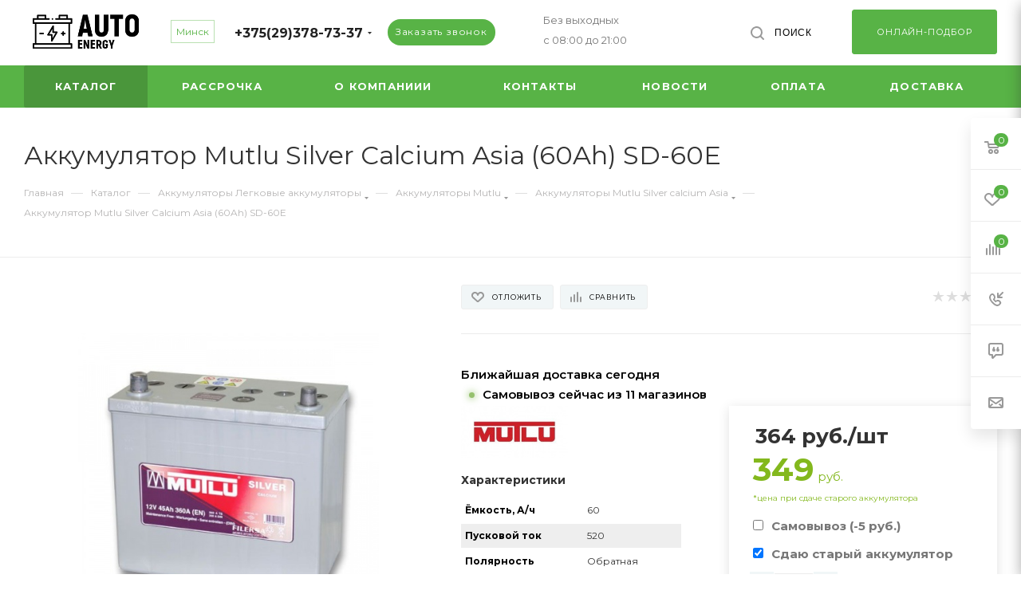

--- FILE ---
content_type: text/html; charset=UTF-8
request_url: https://autoenergy.by/catalog/legkovye/mutlu/silver_calcium_japan/mutlu_silver_calcium_asia_60ah_sd_60c/
body_size: 86261
content:


<!DOCTYPE html>
<html xmlns="http://www.w3.org/1999/xhtml" xml:lang="ru" lang="ru"  >
<head><link rel="canonical" href="https://autoenergy.by/catalog/legkovye/mutlu/silver_calcium_japan/mutlu_silver_calcium_asia_60ah_sd_60c/" />
	<title>Аккумулятор Mutlu Silver Calcium Asia (60Ah) SD-60E купить в Минске, цена на Autoenergy</title>
	<meta name="viewport" content="initial-scale=1.0, width=device-width" />
	<meta name="HandheldFriendly" content="true" />
	<meta name="yes" content="yes" />
	<meta name="apple-mobile-web-app-status-bar-style" content="black" />
	<meta name="SKYPE_TOOLBAR" content="SKYPE_TOOLBAR_PARSER_COMPATIBLE" />
	<meta http-equiv="Content-Type" content="text/html; charset=UTF-8" />
<meta name="keywords" content="аккумулятор, каталог аккумуляторов, выбрать аккумулятор для машины, купить аккумулятор взамен старого, сдать старый аккумулятор взамен на новый с доплатой" />
<meta name="description" content="Аккумулятор Mutlu Silver Calcium Asia (60Ah) SD-60E купить в интернет-магазине🔋Autoenergy🔋доставкой🚚 по Минску и другим городам Беларуси. Низкие цены! Звоните: ☎️ +375 (29) 378-73-37" />
<link href="/bitrix/js/main/core/css/core.css?15923437653963" rel="stylesheet" />

<link href="/bitrix/js/ui/fonts/opensans/ui.font.opensans.css?15923437672003"  rel="stylesheet" />
<link href="/bitrix/js/main/popup/dist/main.popup.bundle.css?159234376526249"  rel="stylesheet" />
<link href="/bitrix/templates/aspro_max/components/bitrix/catalog/main/style.css?163221816143911"  rel="stylesheet" />
<link href="/bitrix/templates/aspro_max/components/home/glina/calc_new/style.css?16323038731488"  rel="stylesheet" />
<link href="/bitrix/templates/aspro_max/components/bitrix/sale.gift.main.products/main/style.css?1632218182663"  rel="stylesheet" />
<link href="/bitrix/templates/aspro_max/components/bitrix/catalog.comments/catalog/style.css?163221816117302"  rel="stylesheet" />
<link href="/bitrix/panel/main/popup.css?159234376823084"  rel="stylesheet" />
<link href="/bitrix/components/bitrix/blog/templates/.default/style.css?159234374533465"  rel="stylesheet" />
<link href="/bitrix/components/bitrix/blog/templates/.default/themes/green/style.css?15923437451140"  rel="stylesheet" />
<link href="/bitrix/components/bitrix/rating.vote/templates/like/popup.css?15923437473298"  rel="stylesheet" />
<link href="/bitrix/components/bitrix/rating.vote/templates/standart_text/style.css?15923437472223"  rel="stylesheet" />
<link href="/bitrix/templates/aspro_max/vendor/css/bootstrap.css?1713363566114216"  data-template-style="true"  rel="stylesheet" />
<link href="/bitrix/templates/aspro_max/css/jquery.fancybox.css?163221813217412"  data-template-style="true"  rel="stylesheet" />
<link href="/bitrix/templates/aspro_max/vendor/css/carousel/owl/owl.carousel.css?16322181874744"  data-template-style="true"  rel="stylesheet" />
<link href="/bitrix/templates/aspro_max/vendor/css/carousel/owl/owl.theme.default.css?16322181871380"  data-template-style="true"  rel="stylesheet" />
<link href="/bitrix/templates/aspro_max/css/styles.css?1726053370138960"  data-template-style="true"  rel="stylesheet" />
<link href="/bitrix/templates/aspro_max/css/blocks/blocks.css?163221814115118"  data-template-style="true"  rel="stylesheet" />
<link href="/bitrix/templates/aspro_max/css/banners.css?16322181315987"  data-template-style="true"  rel="stylesheet" />
<link href="/bitrix/templates/aspro_max/css/menu.css?163221813362393"  data-template-style="true"  rel="stylesheet" />
<link href="/bitrix/templates/aspro_max/css/animation/animation_ext.css?16322181414934"  data-template-style="true"  rel="stylesheet" />
<link href="/bitrix/templates/aspro_max/css/jquery.mCustomScrollbar.min.css?163221813242839"  data-template-style="true"  rel="stylesheet" />
<link href="/bitrix/templates/aspro_max/vendor/css/footable.standalone.min.css?163221815219590"  data-template-style="true"  rel="stylesheet" />
<link href="/bitrix/templates/aspro_max/vendor/css/ripple.css?1632218152854"  data-template-style="true"  rel="stylesheet" />
<link href="/bitrix/templates/aspro_max/css/left_block_main_page.css?16322181327708"  data-template-style="true"  rel="stylesheet" />
<link href="/bitrix/templates/aspro_max/css/stores.css?16322181339646"  data-template-style="true"  rel="stylesheet" />
<link href="/bitrix/templates/aspro_max/css/yandex_map.css?16322181335723"  data-template-style="true"  rel="stylesheet" />
<link href="/bitrix/templates/aspro_max/css/header_fixed.css?163221813211032"  data-template-style="true"  rel="stylesheet" />
<link href="/bitrix/templates/aspro_max/ajax/ajax.css?1632218131305"  data-template-style="true"  rel="stylesheet" />
<link href="/bitrix/templates/aspro_max/components/bitrix/breadcrumb/main/style.css?16322181601666"  data-template-style="true"  rel="stylesheet" />
<link href="/bitrix/templates/aspro_max/css/footer.css?163221813223758"  data-template-style="true"  rel="stylesheet" />
<link href="/bitrix/components/aspro/marketing.popup.max/templates/.default/style.css?16321591921716"  data-template-style="true"  rel="stylesheet" />
<link href="/bitrix/templates/aspro_max/styles.css?172605331319458"  data-template-style="true"  rel="stylesheet" />
<link href="/bitrix/templates/aspro_max/template_styles.css?1725623243457067"  data-template-style="true"  rel="stylesheet" />
<link href="/bitrix/templates/aspro_max/css/header.css?163221813219107"  data-template-style="true"  rel="stylesheet" />
<link href="/bitrix/templates/aspro_max/css/media.css?1723633606177766"  data-template-style="true"  rel="stylesheet" />
<link href="/bitrix/templates/aspro_max/vendor/fonts/font-awesome/css/font-awesome.min.css?163221818731000"  data-template-style="true"  rel="stylesheet" />
<link href="/bitrix/templates/aspro_max/css/print.css?163221813319087"  data-template-style="true"  rel="stylesheet" />
<link href="/bitrix/templates/aspro_max/css/h1-normal.css?163221813239"  data-template-style="true"  rel="stylesheet" />
<link href="/bitrix/templates/aspro_max/themes/custom_s1/theme.css?173021331853277"  data-template-style="true"  rel="stylesheet" />
<link href="/bitrix/templates/aspro_max/bg_color/light/bgcolors.css?163221814162"  data-template-style="true"  rel="stylesheet" />
<link href="/bitrix/templates/aspro_max/css/widths/width-3.css?16322181423507"  data-template-style="true"  rel="stylesheet" />
<link href="/bitrix/templates/aspro_max/css/fonts/font-10.css?17133625121370"  data-template-style="true"  rel="stylesheet" />
<link href="/bitrix/templates/aspro_max/css/custom.css?16660838151257"  data-template-style="true"  rel="stylesheet" />
<link href="/bitrix/components/aspro/theme.max/css/user_font_s1.css?1730213307151"  data-template-style="true"  rel="stylesheet" />
<script>if(!window.BX)window.BX={};if(!window.BX.message)window.BX.message=function(mess){if(typeof mess=='object') for(var i in mess) BX.message[i]=mess[i]; return true;};</script>
<script>(window.BX||top.BX).message({'JS_CORE_LOADING':'Загрузка...','JS_CORE_NO_DATA':'- Нет данных -','JS_CORE_WINDOW_CLOSE':'Закрыть','JS_CORE_WINDOW_EXPAND':'Развернуть','JS_CORE_WINDOW_NARROW':'Свернуть в окно','JS_CORE_WINDOW_SAVE':'Сохранить','JS_CORE_WINDOW_CANCEL':'Отменить','JS_CORE_WINDOW_CONTINUE':'Продолжить','JS_CORE_H':'ч','JS_CORE_M':'м','JS_CORE_S':'с','JSADM_AI_HIDE_EXTRA':'Скрыть лишние','JSADM_AI_ALL_NOTIF':'Показать все','JSADM_AUTH_REQ':'Требуется авторизация!','JS_CORE_WINDOW_AUTH':'Войти','JS_CORE_IMAGE_FULL':'Полный размер'});</script>
<script src="/bitrix/js/main/core/core.js?1672410250541065"></script>
<script>BX.setJSList(['/bitrix/js/main/core/core_ajax.js','/bitrix/js/main/core/core_promise.js','/bitrix/js/main/polyfill/promise/js/promise.js','/bitrix/js/main/loadext/loadext.js','/bitrix/js/main/loadext/extension.js','/bitrix/js/main/polyfill/promise/js/promise.js','/bitrix/js/main/polyfill/find/js/find.js','/bitrix/js/main/polyfill/includes/js/includes.js','/bitrix/js/main/polyfill/matches/js/matches.js','/bitrix/js/ui/polyfill/closest/js/closest.js','/bitrix/js/main/polyfill/fill/main.polyfill.fill.js','/bitrix/js/main/polyfill/find/js/find.js','/bitrix/js/main/polyfill/matches/js/matches.js','/bitrix/js/main/polyfill/core/dist/polyfill.bundle.js','/bitrix/js/main/polyfill/core/dist/polyfill.bundle.js','/bitrix/js/main/lazyload/dist/lazyload.bundle.js','/bitrix/js/main/polyfill/core/dist/polyfill.bundle.js','/bitrix/js/main/parambag/dist/parambag.bundle.js']);
BX.setCSSList(['/bitrix/js/main/lazyload/dist/lazyload.bundle.css','/bitrix/js/main/parambag/dist/parambag.bundle.css']);</script>
<script>(window.BX||top.BX).message({'LANGUAGE_ID':'ru','FORMAT_DATE':'DD.MM.YYYY','FORMAT_DATETIME':'DD.MM.YYYY HH:MI:SS','COOKIE_PREFIX':'BITRIX_SM','SERVER_TZ_OFFSET':'10800','SITE_ID':'s1','SITE_DIR':'/','USER_ID':'','SERVER_TIME':'1768725839','USER_TZ_OFFSET':'0','USER_TZ_AUTO':'Y','bitrix_sessid':'d6f986c55d1b2010daae344f78106f37'});</script>

<script src="/bitrix/js/main/core/core_ls.js?159234376510430"></script>
<script src="/bitrix/js/main/ajax.js?172061885035509"></script>
<script src="/bitrix/js/main/popup/dist/main.popup.bundle.js?1592343765103713"></script>
<script src="/bitrix/js/main/core/core_window.js?159234376598248"></script>
<script src="/bitrix/js/main/rating.js?159234376516427"></script>
<script src="/bitrix/js/currency/core_currency.js?15923437673027"></script>
<script>
					(function () {
						"use strict";
						var counter = function ()
						{
							var cookie = (function (name) {
								var parts = ("; " + document.cookie).split("; " + name + "=");
								if (parts.length == 2) {
									try {return JSON.parse(decodeURIComponent(parts.pop().split(";").shift()));}
									catch (e) {}
								}
							})("BITRIX_CONVERSION_CONTEXT_s1");
							if (cookie && cookie.EXPIRE >= BX.message("SERVER_TIME"))
								return;
							var request = new XMLHttpRequest();
							request.open("POST", "/bitrix/tools/conversion/ajax_counter.php", true);
							request.setRequestHeader("Content-type", "application/x-www-form-urlencoded");
							request.send(
								"SITE_ID="+encodeURIComponent("s1")+
								"&sessid="+encodeURIComponent(BX.bitrix_sessid())+
								"&HTTP_REFERER="+encodeURIComponent(document.referrer)
							);
						};
						if (window.frameRequestStart === true)
							BX.addCustomEvent("onFrameDataReceived", counter);
						else
							BX.ready(counter);
					})();
				</script>
<script>BX.message({'PHONE':'Телефон','FAST_VIEW':'Быстрый просмотр','TABLES_SIZE_TITLE':'Подбор размера','SOCIAL':'Социальные сети','DESCRIPTION':'Описание магазина','ITEMS':'Товары','LOGO':'Логотип','REGISTER_INCLUDE_AREA':'Текст о регистрации','AUTH_INCLUDE_AREA':'Текст об авторизации','FRONT_IMG':'Изображение компании','EMPTY_CART':'пуста','CATALOG_VIEW_MORE':'... Показать все','CATALOG_VIEW_LESS':'... Свернуть','JS_REQUIRED':'Заполните это поле','JS_FORMAT':'Неверный формат','JS_FILE_EXT':'Недопустимое расширение файла','JS_PASSWORD_COPY':'Пароли не совпадают','JS_PASSWORD_LENGTH':'Минимум 6 символов','JS_ERROR':'Неверно заполнено поле','JS_FILE_SIZE':'Максимальный размер 5мб','JS_FILE_BUTTON_NAME':'Выберите файл','JS_FILE_DEFAULT':'Прикрепите файл','JS_DATE':'Некорректная дата','JS_DATETIME':'Некорректная дата/время','JS_REQUIRED_LICENSES':'Согласитесь с условиями','LICENSE_PROP':'Согласие на обработку персональных данных','LOGIN_LEN':'Введите минимум {0} символа','FANCY_CLOSE':'Закрыть','FANCY_NEXT':'Следующий','FANCY_PREV':'Предыдущий','TOP_AUTH_REGISTER':'Регистрация','CALLBACK':'Заказать звонок','ASK':'Задать вопрос','REVIEW':'Оставить отзыв','S_CALLBACK':'Заказать звонок','UNTIL_AKC':'До конца акции','TITLE_QUANTITY_BLOCK':'Остаток','TITLE_QUANTITY':'шт','TOTAL_SUMM_ITEM':'Общая стоимость ','SUBSCRIBE_SUCCESS':'Вы успешно подписались','RECAPTCHA_TEXT':'Подтвердите, что вы не робот','JS_RECAPTCHA_ERROR':'Пройдите проверку','COUNTDOWN_SEC':'сек','COUNTDOWN_MIN':'мин','COUNTDOWN_HOUR':'час','COUNTDOWN_DAY0':'дн','COUNTDOWN_DAY1':'дн','COUNTDOWN_DAY2':'дн','COUNTDOWN_WEAK0':'Недель','COUNTDOWN_WEAK1':'Неделя','COUNTDOWN_WEAK2':'Недели','COUNTDOWN_MONTH0':'Месяцев','COUNTDOWN_MONTH1':'Месяц','COUNTDOWN_MONTH2':'Месяца','COUNTDOWN_YEAR0':'Лет','COUNTDOWN_YEAR1':'Год','COUNTDOWN_YEAR2':'Года','COUNTDOWN_COMPACT_SEC':'с','COUNTDOWN_COMPACT_MIN':'м','COUNTDOWN_COMPACT_HOUR':'ч','COUNTDOWN_COMPACT_DAY':'д','COUNTDOWN_COMPACT_WEAK':'н','COUNTDOWN_COMPACT_MONTH':'м','COUNTDOWN_COMPACT_YEAR0':'л','COUNTDOWN_COMPACT_YEAR1':'г','CATALOG_PARTIAL_BASKET_PROPERTIES_ERROR':'Заполнены не все свойства у добавляемого товара','CATALOG_EMPTY_BASKET_PROPERTIES_ERROR':'Выберите свойства товара, добавляемые в корзину в параметрах компонента','CATALOG_ELEMENT_NOT_FOUND':'Элемент не найден','ERROR_ADD2BASKET':'Ошибка добавления товара в корзину','CATALOG_SUCCESSFUL_ADD_TO_BASKET':'Успешное добавление товара в корзину','ERROR_BASKET_TITLE':'Ошибка корзины','ERROR_BASKET_PROP_TITLE':'Выберите свойства, добавляемые в корзину','ERROR_BASKET_BUTTON':'Выбрать','BASKET_TOP':'Корзина в шапке','ERROR_ADD_DELAY_ITEM':'Ошибка отложенной корзины','VIEWED_TITLE':'Ранее вы смотрели','VIEWED_BEFORE':'Ранее вы смотрели','BEST_TITLE':'Лучшие предложения','CT_BST_SEARCH_BUTTON':'Поиск','CT_BST_SEARCH2_BUTTON':'Найти','BASKET_PRINT_BUTTON':'Распечатать','BASKET_CLEAR_ALL_BUTTON':'Очистить','BASKET_QUICK_ORDER_BUTTON':'Быстрый заказ','BASKET_CONTINUE_BUTTON':'Продолжить покупки','BASKET_ORDER_BUTTON':'Оформить заказ','SHARE_BUTTON':'Поделиться','BASKET_CHANGE_TITLE':'Ваш заказ','BASKET_CHANGE_LINK':'Изменить','MORE_INFO_SKU':'Купить','FROM':'от','TITLE_BLOCK_VIEWED_NAME':'Ранее вы смотрели','T_BASKET':'Корзина','FILTER_EXPAND_VALUES':'Показать все','FILTER_HIDE_VALUES':'Свернуть','FULL_ORDER':'Полный заказ','CUSTOM_COLOR_CHOOSE':'Выбрать','CUSTOM_COLOR_CANCEL':'Отмена','S_MOBILE_MENU':'Меню','MAX_T_MENU_BACK':'Назад','MAX_T_MENU_CALLBACK':'Обратная связь','MAX_T_MENU_CONTACTS_TITLE':'Будьте на связи','SEARCH_TITLE':'Поиск','SOCIAL_TITLE':'Оставайтесь на связи','HEADER_SCHEDULE':'Время работы','SEO_TEXT':'SEO описание','COMPANY_IMG':'Картинка компании','COMPANY_TEXT':'Описание компании','CONFIG_SAVE_SUCCESS':'Настройки сохранены','CONFIG_SAVE_FAIL':'Ошибка сохранения настроек','ITEM_ECONOMY':'Экономия','ITEM_ARTICLE':'Артикул: ','JS_FORMAT_ORDER':'имеет неверный формат','JS_BASKET_COUNT_TITLE':'В корзине товаров на SUMM','POPUP_VIDEO':'Видео','POPUP_GIFT_TEXT':'Нашли что-то особенное? Намекните другу о подарке!','ORDER_FIO_LABEL':'Ф.И.О.','ORDER_PHONE_LABEL':'Телефон','ORDER_REGISTER_BUTTON':'Регистрация','PRICES_TYPE':'Варианты цен'})</script>
<link href="https://fonts.googleapis.com/css2?family=Montserrat:ital,wght@0,100..900;1,100..900&display=swap"  rel="preload" as="style" crossorigin>
<link href="https://fonts.googleapis.com/css2?family=Montserrat:ital,wght@0,100..900;1,100..900&display=swap"  rel="stylesheet">
<script>window.lazySizesConfig = window.lazySizesConfig || {};lazySizesConfig.loadMode = 2;lazySizesConfig.expand = 300;lazySizesConfig.expFactor = 10;lazySizesConfig.hFac = 0.1;window.lazySizesConfig.lazyClass = "lazy";</script>
					<script data-skip-moving="true" src="/bitrix/js/aspro.max/jquery-2.1.3.min.js"></script>
					<script data-skip-moving="true" src="/bitrix/templates/aspro_max/js/speed.min.js?=1632218140"></script>
<link rel="shortcut icon" href="/favicon.ico?1730213307" type="image/x-icon" />
<link rel="apple-touch-icon" sizes="180x180" href="/include/apple-touch-icon.png" />
<meta property="og:description" content="Аккумулятор Mutlu Silver Calcium Asia (60Ah) SD-60E купить в интернет-магазине🔋Autoenergy🔋доставкой🚚 по Минску и другим городам Беларуси. Низкие цены! Звоните: ☎️ +375 (29) 378-73-37" />
<meta property="og:image" content="https://autoenergy.by/upload/iblock/828/828bb59c8dfe2b13baef7eec928af860.jpg" />
<link rel="image_src" href="https://autoenergy.by/upload/iblock/828/828bb59c8dfe2b13baef7eec928af860.jpg"  />
<meta property="og:title" content="Аккумулятор Mutlu Silver Calcium Asia (60Ah) SD-60E купить в Минске, цена на Autoenergy" />
<meta property="og:type" content="website" />
<meta property="og:url" content="https://autoenergy.by/catalog/legkovye/mutlu/silver_calcium_japan/mutlu_silver_calcium_asia_60ah_sd_60c/" />

<script src="/bitrix/templates/aspro_max/js/lazysizes.min.js?16322181387057"></script>
<script src="/bitrix/templates/aspro_max/js/ls.unveilhooks.min.js?16322181381466"></script>
<script src="/bitrix/templates/aspro_max/js/jquery.actual.min.js?16322181361238"></script>
<script src="/bitrix/templates/aspro_max/vendor/js/jquery.bxslider.js?163221815266080"></script>
<script src="/bitrix/templates/aspro_max/js/jqModal.js?163221813610849"></script>
<script src="/bitrix/templates/aspro_max/vendor/js/bootstrap.js?163221815227908"></script>
<script src="/bitrix/templates/aspro_max/vendor/js/jquery.appear.js?16322181523188"></script>
<script src="/bitrix/templates/aspro_max/vendor/js/ripple.js?16322181534702"></script>
<script src="/bitrix/templates/aspro_max/vendor/js/velocity/velocity.js?163221815544791"></script>
<script src="/bitrix/templates/aspro_max/vendor/js/velocity/velocity.ui.js?163221815513257"></script>
<script src="/bitrix/templates/aspro_max/js/browser.js?1632218136996"></script>
<script src="/bitrix/templates/aspro_max/js/jquery.fancybox.js?1632218137160667"></script>
<script src="/bitrix/templates/aspro_max/js/jquery.flexslider.js?163221813759296"></script>
<script src="/bitrix/templates/aspro_max/js/jquery.uniform.min.js?16322181388308"></script>
<script src="/bitrix/templates/aspro_max/vendor/js/carousel/owl/owl.carousel.js?163221818989992"></script>
<script src="/bitrix/templates/aspro_max/vendor/js/moment.min.js?163221815334436"></script>
<script src="/bitrix/templates/aspro_max/vendor/js/footable.js?1632218153268108"></script>
<script src="/bitrix/templates/aspro_max/vendor/js/ResizeSensor.js?163221815311190"></script>
<script src="/bitrix/templates/aspro_max/vendor/js/sticky-sidebar.js?163221815325483"></script>
<script src="/bitrix/templates/aspro_max/js/jquery.validate.min.js?163221813822254"></script>
<script src="/bitrix/templates/aspro_max/js/aspro_animate_open_fancy.js?16322181361865"></script>
<script src="/bitrix/templates/aspro_max/js/jquery.inputmask.bundle.min.js?163221813870933"></script>
<script src="/bitrix/templates/aspro_max/js/jquery.easing.1.3.js?16322181378095"></script>
<script src="/bitrix/templates/aspro_max/js/equalize.min.js?1632218136588"></script>
<script src="/bitrix/templates/aspro_max/js/jquery.alphanumeric.js?16322181361901"></script>
<script src="/bitrix/templates/aspro_max/js/jquery.cookie.js?16322181373066"></script>
<script src="/bitrix/templates/aspro_max/js/jquery.plugin.min.js?16322181383178"></script>
<script src="/bitrix/templates/aspro_max/js/jquery.countdown.min.js?163221813713137"></script>
<script src="/bitrix/templates/aspro_max/js/jquery.countdown-ru.js?16322181371866"></script>
<script src="/bitrix/templates/aspro_max/js/jquery.ikSelect.js?163221813732030"></script>
<script src="/bitrix/templates/aspro_max/js/jquery.mobile.custom.touch.min.js?16322181387784"></script>
<script src="/bitrix/templates/aspro_max/js/jquery.dotdotdot.js?16322181375908"></script>
<script src="/bitrix/templates/aspro_max/js/rating_likes.js?163221813910797"></script>
<script src="/bitrix/templates/aspro_max/js/mobile.js?171689071421338"></script>
<script src="/bitrix/templates/aspro_max/js/jquery.mCustomScrollbar.js?163221813894214"></script>
<script src="/bitrix/templates/aspro_max/js/scrollTabs.js?163221813912243"></script>
<script src="/bitrix/templates/aspro_max/js/main.js?1725622841189435"></script>
<script src="/bitrix/templates/aspro_max/js/blocks/blocks.js?16322181456435"></script>
<script src="/bitrix/components/bitrix/search.title/script.js?15923437469847"></script>
<script src="/bitrix/templates/aspro_max/components/bitrix/search.title/mega_menu/script.js?163221818510313"></script>
<script src="/bitrix/templates/aspro_max/components/bitrix/menu/menu_in_burger/script.js?1632218173201"></script>
<script src="/bitrix/templates/aspro_max/components/bitrix/menu/top/script.js?1632218173201"></script>
<script src="/bitrix/components/aspro/marketing.popup.max/templates/.default/script.js?1632159192824"></script>
<script src="/bitrix/templates/aspro_max/components/bitrix/search.title/fixed/script.js?163221818510264"></script>
<script src="/bitrix/templates/aspro_max/js/custom.js?171706792914290"></script>
<script src="/bitrix/templates/aspro_max/components/bitrix/catalog/main/script.js?163221816011875"></script>
<script src="/bitrix/templates/aspro_max/components/bitrix/sale.gift.product/main/script.js?163221818349278"></script>
<script src="/bitrix/templates/aspro_max/components/bitrix/sale.gift.main.products/main/script.js?16322181824955"></script>
<script src="/bitrix/templates/aspro_max/components/bitrix/catalog.bigdata.products/main/script.js?163221816136319"></script>
<script src="/bitrix/templates/aspro_max/js/jquery.history.js?163221813721571"></script>
<script src="/bitrix/templates/aspro_max/components/bitrix/catalog.comments/catalog/script.js?16322181617341"></script>
<script>var _ba = _ba || []; _ba.push(["aid", "8b604c0de7ec7a19914163143cb26c38"]); _ba.push(["host", "autoenergy.by"]); _ba.push(["ad[ct][item]", "[base64]"]);_ba.push(["ad[ct][user_id]", function(){return BX.message("USER_ID") ? BX.message("USER_ID") : 0;}]);_ba.push(["ad[ct][recommendation]", function() {var rcmId = "";var cookieValue = BX.getCookie("BITRIX_SM_RCM_PRODUCT_LOG");var productId = 40290;var cItems = [];var cItem;if (cookieValue){cItems = cookieValue.split(".");}var i = cItems.length;while (i--){cItem = cItems[i].split("-");if (cItem[0] == productId){rcmId = cItem[1];break;}}return rcmId;}]);_ba.push(["ad[ct][v]", "2"]);(function() {var ba = document.createElement("script"); ba.type = "text/javascript"; ba.async = true;ba.src = (document.location.protocol == "https:" ? "https://" : "http://") + "bitrix.info/ba.js";var s = document.getElementsByTagName("script")[0];s.parentNode.insertBefore(ba, s);})();</script>

		
		<meta name="robots" content="index, follow"/>
	<script src="https://cdn.socket.io/4.6.0/socket.io.min.js" integrity="sha384-c79GN5VsunZvi+Q/WObgk2in0CbZsHnjEqvFxC5DxHn9lTfNce2WW6h2pH6u/kF+" crossorigin="anonymous"></script> <script id="vochiScript" uniqId="ad6110be-427b-4492-beff-5858b2b57e05" async src="https://crm.vochi.by/public/js/ct/calltracking.js"></script>
	<meta name="google-site-verification" content="zwOfEZqs8wajKQMXWkNKn6f-5M4gJPX8DwFEIIGgF0A" />
	<meta name="google-site-verification" content="h_fRa69JayFzZePK78IMG54qQ7C85aeIreCoJ5Sa9Js" />
<meta name="yandex-verification" content="fb679669eda30606" />
<meta name="yandex-verification" content="fba6fd05dc62b8f7" />
<meta name="ahrefs-site-verification" content="f6219d89b9aa17cc34ed1f1d8ccc477de399f40b724f925e398561ca7f753d69">

<!-- Yandex.Metrika counter -->
<script >
   (function(m,e,t,r,i,k,a){m[i]=m[i]||function(){(m[i].a=m[i].a||[]).push(arguments)};
   m[i].l=1*new Date();
   for (var j = 0; j < document.scripts.length; j++) {if (document.scripts[j].src === r) { return; }}
   k=e.createElement(t),a=e.getElementsByTagName(t)[0],k.async=1,k.src=r,a.parentNode.insertBefore(k,a)})
   (window, document, "script", "https://mc.yandex.ru/metrika/tag.js", "ym");
   ym(36570865, "init", {
        clickmap:true,
        trackLinks:true,
        accurateTrackBounce:true,
        webvisor:true,
        ecommerce:"dataLayer"
   });
</script>
<noscript><div><img data-lazyload class="lazy" src="[data-uri]" data-src="https://mc.yandex.ru/watch/36570865" style="position:absolute; left:-9999px;" alt="" /></div></noscript>
<!-- /Yandex.Metrika counter -->
	
</head>
<body class=" site_s1  fill_bg_n" id="main" data-site="/">
		
	<div id="panel"></div>
	


				<!--'start_frame_cache_basketitems-component-block'-->												<div id="ajax_basket"></div>
					<!--'end_frame_cache_basketitems-component-block'-->				<div class="cd-modal-bg"></div>
		<script data-skip-moving="true">
			var solutionName = 'arMaxOptions';
		</script>
		<script src="/bitrix/templates/aspro_max/js/setTheme.php?site_id=s1&site_dir=/" data-skip-moving="true"></script>
		<script>
		window.onload=function(){
			window.basketJSParams = window.basketJSParams || [];
					}
		BX.message({'MIN_ORDER_PRICE_TEXT':'<b>Минимальная сумма заказа #PRICE#<\/b><br/>Пожалуйста, добавьте еще товаров в корзину','LICENSES_TEXT':'Я согласен на <a href=\"/include/licenses_detail.php\" target=\"_blank\">обработку персональных данных<\/a>'});
		arAsproOptions.PAGES.FRONT_PAGE = window[solutionName].PAGES.FRONT_PAGE = "";
		arAsproOptions.PAGES.BASKET_PAGE = window[solutionName].PAGES.BASKET_PAGE = "";
		arAsproOptions.PAGES.ORDER_PAGE = window[solutionName].PAGES.ORDER_PAGE = "";
		arAsproOptions.PAGES.PERSONAL_PAGE = window[solutionName].PAGES.PERSONAL_PAGE = "";
		arAsproOptions.PAGES.CATALOG_PAGE = window[solutionName].PAGES.CATALOG_PAGE = "1";
		</script>
		<div class="wrapper1   long_header catalog_page basket_fly fly2 basket_fill_WHITE side_LEFT block_side_NORMAL catalog_icons_N banner_auto  mheader-v1 header-v1 header-font-lower_N regions_N title_position_LEFT fill_ footer-v1 front-vindex1 mfixed_Y mfixed_view_scroll_top title-v3 lazy_Y with_phones compact-catalog dark-hover-overlay  ">

<div class="mega_fixed_menu">
	<div class="maxwidth-theme">
		<svg class="svg svg-close" width="14" height="14" viewBox="0 0 14 14">
		  <path data-name="Rounded Rectangle 568 copy 16" d="M1009.4,953l5.32,5.315a0.987,0.987,0,0,1,0,1.4,1,1,0,0,1-1.41,0L1008,954.4l-5.32,5.315a0.991,0.991,0,0,1-1.4-1.4L1006.6,953l-5.32-5.315a0.991,0.991,0,0,1,1.4-1.4l5.32,5.315,5.31-5.315a1,1,0,0,1,1.41,0,0.987,0.987,0,0,1,0,1.4Z" transform="translate(-1001 -946)"></path>
		</svg>
		<i class="svg svg-close mask arrow"></i>
		<div class="row">
			<div class="col-md-9">
				<div class="left_menu_block">
					<div class="logo_block flexbox flexbox--row align-items-normal">
						<div class="logo">
							<a href="/"><img src="/upload/CMax/1a6/1a6bf5fb5a3fff455cfdfa22618f3f3b.png" alt="autoenergy.by" title="autoenergy.by" data-src="" /></a>						</div>
						<div class="top-description addr">
							Интернет-магазин аккумуляторов 						</div>
					</div>
					<div class="search_block">
						<div class="search_wrap">
							<div class="search-block">
												<div class="search-wrapper">
				<div id="title-search_mega_menu">
					<form action="/catalog/" class="search">
						<div class="search-input-div">
							<input class="search-input" id="title-search-input_mega_menu" type="text" name="q" value="" placeholder="Поиск" size="20" maxlength="50" autocomplete="off" />
						</div>
						<div class="search-button-div">
							<button class="btn btn-search" type="submit" name="s" value="Найти"><i class="svg inline  svg-inline-search2" aria-hidden="true" ><svg class="" width="17" height="17" viewBox="0 0 17 17" aria-hidden="true"><path class="cls-1" d="M16.709,16.719a1,1,0,0,1-1.412,0l-3.256-3.287A7.475,7.475,0,1,1,15,7.5a7.433,7.433,0,0,1-1.549,4.518l3.258,3.289A1,1,0,0,1,16.709,16.719ZM7.5,2A5.5,5.5,0,1,0,13,7.5,5.5,5.5,0,0,0,7.5,2Z"></path></svg></i></button>
							<span class="close-block inline-search-hide"><span class="svg svg-close close-icons"></span></span>
						</div>
					</form>
				</div>
			</div>
	<script>
	var jsControl = new JCTitleSearch3({
		//'WAIT_IMAGE': '/bitrix/themes/.default/images/wait.gif',
		'AJAX_PAGE' : '/catalog/legkovye/mutlu/silver_calcium_japan/mutlu_silver_calcium_asia_60ah_sd_60c/',
		'CONTAINER_ID': 'title-search_mega_menu',
		'INPUT_ID': 'title-search-input_mega_menu',
		'INPUT_ID_TMP': 'title-search-input_mega_menu',
		'MIN_QUERY_LEN': 2
	});
</script>							</div>
						</div>
					</div>
					
	<div class="burger_menu_wrapper">
		
			<div class="top_link_wrapper">
				<div class="menu-item dropdown   active">
					<div class="wrap">
						<a class="dropdown-toggle" href="/catalog/">
							<div class="link-title color-theme-hover">
																Каталог							</div>
						</a>
													<span class="tail"></span>
							<div class="burger-dropdown-menu row">
								<div class="menu-wrapper" >
									
																														<div class="col-md-4 dropdown-submenu active has_img">
																						<a href="/catalog/legkovye/" class="color-theme-hover" title="Легковые аккумуляторы">
												<span class="name option-font-bold">Легковые аккумуляторы</span>
											</a>
																								<div class="burger-dropdown-menu toggle_menu">
																																									<div class="menu-item  dropdown-submenu ">
															<a href="/catalog/legkovye/tudor/" title="Tudor">
																<span class="name color-theme-hover">Tudor</span>
															</a>
																															<div class="burger-dropdown-menu with_padding">
																																			<div class="menu-item ">
																			<a href="/catalog/legkovye/tudor/high_tech/" title="Tudor High Tech">
																				<span class="name color-theme-hover">Tudor High Tech</span>
																			</a>
																		</div>
																																			<div class="menu-item ">
																			<a href="/catalog/legkovye/tudor/starter/" title="Tudor Starter">
																				<span class="name color-theme-hover">Tudor Starter</span>
																			</a>
																		</div>
																																			<div class="menu-item ">
																			<a href="/catalog/legkovye/tudor/technika/" title="Tudor Technika">
																				<span class="name color-theme-hover">Tudor Technika</span>
																			</a>
																		</div>
																																	</div>
																													</div>
																																									<div class="menu-item  dropdown-submenu ">
															<a href="/catalog/legkovye/exide/" title="Exide">
																<span class="name color-theme-hover">Exide</span>
															</a>
																															<div class="burger-dropdown-menu with_padding">
																																			<div class="menu-item ">
																			<a href="/catalog/legkovye/exide/dual_agm/" title="Exide Dual AGM">
																				<span class="name color-theme-hover">Exide Dual AGM</span>
																			</a>
																		</div>
																																			<div class="menu-item ">
																			<a href="/catalog/legkovye/exide/classic/" title="Exide Classic">
																				<span class="name color-theme-hover">Exide Classic</span>
																			</a>
																		</div>
																																			<div class="menu-item ">
																			<a href="/catalog/legkovye/exide/excell/" title="Exide Excell">
																				<span class="name color-theme-hover">Exide Excell</span>
																			</a>
																		</div>
																																			<div class="menu-item ">
																			<a href="/catalog/legkovye/exide/premium/" title="Exide Premium">
																				<span class="name color-theme-hover">Exide Premium</span>
																			</a>
																		</div>
																																			<div class="menu-item ">
																			<a href="/catalog/legkovye/exide/start_agm/" title="Exide Start AGM">
																				<span class="name color-theme-hover">Exide Start AGM</span>
																			</a>
																		</div>
																																			<div class="menu-item ">
																			<a href="/catalog/legkovye/exide/micro_hybrid/" title="Exide Start-Stop (AGM & EFB)">
																				<span class="name color-theme-hover">Exide Start-Stop (AGM & EFB)</span>
																			</a>
																		</div>
																																			<div class="menu-item ">
																			<a href="/catalog/legkovye/exide/vag/" title="Exide VAG original">
																				<span class="name color-theme-hover">Exide VAG original</span>
																			</a>
																		</div>
																																	</div>
																													</div>
																																									<div class="menu-item  dropdown-submenu ">
															<a href="/catalog/legkovye/tab/" title="TAB">
																<span class="name color-theme-hover">TAB</span>
															</a>
																															<div class="burger-dropdown-menu with_padding">
																																			<div class="menu-item ">
																			<a href="/catalog/legkovye/tab/tab-kbk/" title="TAB KBK">
																				<span class="name color-theme-hover">TAB KBK</span>
																			</a>
																		</div>
																																			<div class="menu-item ">
																			<a href="/catalog/legkovye/tab/tab_magic/" title="TAB Magic">
																				<span class="name color-theme-hover">TAB Magic</span>
																			</a>
																		</div>
																																			<div class="menu-item ">
																			<a href="/catalog/legkovye/tab/tab_stop_go_agm/" title="TAB Stop&Go AGM">
																				<span class="name color-theme-hover">TAB Stop&Go AGM</span>
																			</a>
																		</div>
																																			<div class="menu-item ">
																			<a href="/catalog/legkovye/tab/tab-polar/" title="Tab Polar">
																				<span class="name color-theme-hover">Tab Polar</span>
																			</a>
																		</div>
																																			<div class="menu-item ">
																			<a href="/catalog/legkovye/tab/tab_polar_blue/" title="TAB Polar Blue">
																				<span class="name color-theme-hover">TAB Polar Blue</span>
																			</a>
																		</div>
																																			<div class="menu-item ">
																			<a href="/catalog/legkovye/tab/tab_polar_asia/" title="TAB Polar Asia">
																				<span class="name color-theme-hover">TAB Polar Asia</span>
																			</a>
																		</div>
																																	</div>
																													</div>
																																									<div class="menu-item  dropdown-submenu ">
															<a href="/catalog/legkovye/sznajder/" title="Sznajder">
																<span class="name color-theme-hover">Sznajder</span>
															</a>
																															<div class="burger-dropdown-menu with_padding">
																																			<div class="menu-item ">
																			<a href="/catalog/legkovye/sznajder/sznajder_energy_plus/" title="Sznajder Energy Plus">
																				<span class="name color-theme-hover">Sznajder Energy Plus</span>
																			</a>
																		</div>
																																			<div class="menu-item ">
																			<a href="/catalog/legkovye/sznajder/sznajder_marine/" title="Sznajder Marine">
																				<span class="name color-theme-hover">Sznajder Marine</span>
																			</a>
																		</div>
																																			<div class="menu-item ">
																			<a href="/catalog/legkovye/sznajder/plus/" title="Sznajder Plus">
																				<span class="name color-theme-hover">Sznajder Plus</span>
																			</a>
																		</div>
																																			<div class="menu-item ">
																			<a href="/catalog/legkovye/sznajder/silver/" title="Sznajder Silver">
																				<span class="name color-theme-hover">Sznajder Silver</span>
																			</a>
																		</div>
																																			<div class="menu-item ">
																			<a href="/catalog/legkovye/sznajder/silver_japan/" title="Sznajder Silver Japan">
																				<span class="name color-theme-hover">Sznajder Silver Japan</span>
																			</a>
																		</div>
																																			<div class="menu-item ">
																			<a href="/catalog/legkovye/sznajder/silver_premium/" title="Sznajder Silver premium">
																				<span class="name color-theme-hover">Sznajder Silver premium</span>
																			</a>
																		</div>
																																	</div>
																													</div>
																																									<div class="menu-item  dropdown-submenu ">
															<a href="/catalog/legkovye/akom/" title="Akom">
																<span class="name color-theme-hover">Akom</span>
															</a>
																															<div class="burger-dropdown-menu with_padding">
																																			<div class="menu-item ">
																			<a href="/catalog/legkovye/akom/akom_6st/" title="AKOM EURO">
																				<span class="name color-theme-hover">AKOM EURO</span>
																			</a>
																		</div>
																																			<div class="menu-item ">
																			<a href="/catalog/legkovye/akom/reactor/" title="AKOM REACTOR">
																				<span class="name color-theme-hover">AKOM REACTOR</span>
																			</a>
																		</div>
																																			<div class="menu-item ">
																			<a href="/catalog/legkovye/akom/Autofan/" title="Autofan">
																				<span class="name color-theme-hover">Autofan</span>
																			</a>
																		</div>
																																			<div class="menu-item ">
																			<a href="/catalog/legkovye/akom/efb/" title="AKOM + EFB">
																				<span class="name color-theme-hover">AKOM + EFB</span>
																			</a>
																		</div>
																																			<div class="menu-item ">
																			<a href="/catalog/legkovye/akom/ultimatum_efb/" title="AKOM Ultimatum EFB">
																				<span class="name color-theme-hover">AKOM Ultimatum EFB</span>
																			</a>
																		</div>
																																			<div class="menu-item ">
																			<a href="/catalog/legkovye/akom/rusbat/" title="Русбат">
																				<span class="name color-theme-hover">Русбат</span>
																			</a>
																		</div>
																																			<div class="menu-item ">
																			<a href="/catalog/legkovye/akom/bravo/" title="Bravo">
																				<span class="name color-theme-hover">Bravo</span>
																			</a>
																		</div>
																																			<div class="menu-item ">
																			<a href="/catalog/legkovye/akom/forward/" title="Forward">
																				<span class="name color-theme-hover">Forward</span>
																			</a>
																		</div>
																																	</div>
																													</div>
																																									<div class="menu-item  dropdown-submenu ">
															<a href="/catalog/legkovye/eurostart/" title="Eurostart">
																<span class="name color-theme-hover">Eurostart</span>
															</a>
																															<div class="burger-dropdown-menu with_padding">
																																			<div class="menu-item ">
																			<a href="/catalog/legkovye/eurostart/eurostart-blue/" title="Eurostart Blue">
																				<span class="name color-theme-hover">Eurostart Blue</span>
																			</a>
																		</div>
																																			<div class="menu-item ">
																			<a href="/catalog/legkovye/eurostart/eurostart-blue-asia/" title="Eurostart Blue Asia">
																				<span class="name color-theme-hover">Eurostart Blue Asia</span>
																			</a>
																		</div>
																																			<div class="menu-item ">
																			<a href="/catalog/legkovye/eurostart/eurostart-extra/" title="Eurostart Extra">
																				<span class="name color-theme-hover">Eurostart Extra</span>
																			</a>
																		</div>
																																	</div>
																													</div>
																																									<div class="menu-item   ">
															<a href="/catalog/legkovye/forse/" title="Forse">
																<span class="name color-theme-hover">Forse</span>
															</a>
																													</div>
																																									<div class="menu-item   ">
															<a href="/catalog/legkovye/starcraft/" title="Starcraft">
																<span class="name color-theme-hover">Starcraft</span>
															</a>
																													</div>
																																									<div class="menu-item  dropdown-submenu ">
															<a href="/catalog/legkovye/topla/" title="Topla">
																<span class="name color-theme-hover">Topla</span>
															</a>
																															<div class="burger-dropdown-menu with_padding">
																																			<div class="menu-item ">
																			<a href="/catalog/legkovye/topla/energy/" title="Topla Energy">
																				<span class="name color-theme-hover">Topla Energy</span>
																			</a>
																		</div>
																																			<div class="menu-item ">
																			<a href="/catalog/legkovye/topla/topla_top_japan/" title="Topla TOP Japan">
																				<span class="name color-theme-hover">Topla TOP Japan</span>
																			</a>
																		</div>
																																			<div class="menu-item ">
																			<a href="/catalog/legkovye/topla/top/" title="Topla TOP">
																				<span class="name color-theme-hover">Topla TOP</span>
																			</a>
																		</div>
																																	</div>
																													</div>
																																									<div class="menu-item  dropdown-submenu ">
															<a href="/catalog/legkovye/autopart/" title="Autopart">
																<span class="name color-theme-hover">Autopart</span>
															</a>
																															<div class="burger-dropdown-menu with_padding">
																																			<div class="menu-item ">
																			<a href="/catalog/legkovye/autopart/efb/" title="Autopart EFB">
																				<span class="name color-theme-hover">Autopart EFB</span>
																			</a>
																		</div>
																																	</div>
																													</div>
																																									<div class="menu-item collapsed dropdown-submenu ">
															<a href="/catalog/legkovye/a_mega/" title="A-mega">
																<span class="name color-theme-hover">A-mega</span>
															</a>
																															<div class="burger-dropdown-menu with_padding">
																																			<div class="menu-item ">
																			<a href="/catalog/legkovye/a_mega/asia/" title="A-mega Asia">
																				<span class="name color-theme-hover">A-mega Asia</span>
																			</a>
																		</div>
																																			<div class="menu-item ">
																			<a href="/catalog/legkovye/a_mega/premium/" title="A-mega Premium">
																				<span class="name color-theme-hover">A-mega Premium</span>
																			</a>
																		</div>
																																			<div class="menu-item ">
																			<a href="/catalog/legkovye/a_mega/special/" title="A-mega Special">
																				<span class="name color-theme-hover">A-mega Special</span>
																			</a>
																		</div>
																																			<div class="menu-item ">
																			<a href="/catalog/legkovye/a_mega/a_mega_standart/" title="A-mega Standard">
																				<span class="name color-theme-hover">A-mega Standard</span>
																			</a>
																		</div>
																																			<div class="menu-item ">
																			<a href="/catalog/legkovye/a_mega/ultra/" title="A-mega Ultra">
																				<span class="name color-theme-hover">A-mega Ultra</span>
																			</a>
																		</div>
																																			<div class="menu-item ">
																			<a href="/catalog/legkovye/a_mega/ultra_plus/" title="A-mega Ultra plus">
																				<span class="name color-theme-hover">A-mega Ultra plus</span>
																			</a>
																		</div>
																																	</div>
																													</div>
																																									<div class="menu-item collapsed dropdown-submenu ">
															<a href="/catalog/legkovye/aktekh/" title="AkTex">
																<span class="name color-theme-hover">AkTex</span>
															</a>
																															<div class="burger-dropdown-menu with_padding">
																																			<div class="menu-item ">
																			<a href="/catalog/legkovye/aktekh/aktekh1/" title="Актех">
																				<span class="name color-theme-hover">Актех</span>
																			</a>
																		</div>
																																	</div>
																													</div>
																																									<div class="menu-item collapsed dropdown-submenu ">
															<a href="/catalog/legkovye/black-horse/" title="Black Horse">
																<span class="name color-theme-hover">Black Horse</span>
															</a>
																															<div class="burger-dropdown-menu with_padding">
																																			<div class="menu-item ">
																			<a href="/catalog/legkovye/black-horse/asian-horse/" title="Asian Horse">
																				<span class="name color-theme-hover">Asian Horse</span>
																			</a>
																		</div>
																																	</div>
																													</div>
																																									<div class="menu-item collapsed  ">
															<a href="/catalog/legkovye/atlant/" title="Atlant">
																<span class="name color-theme-hover">Atlant</span>
															</a>
																													</div>
																																									<div class="menu-item collapsed dropdown-submenu ">
															<a href="/catalog/legkovye/banner/" title="Banner">
																<span class="name color-theme-hover">Banner</span>
															</a>
																															<div class="burger-dropdown-menu with_padding">
																																			<div class="menu-item ">
																			<a href="/catalog/legkovye/banner/banner-energy-bull/" title="Banner Energy Bull">
																				<span class="name color-theme-hover">Banner Energy Bull</span>
																			</a>
																		</div>
																																			<div class="menu-item ">
																			<a href="/catalog/legkovye/banner/banner-power-bull/" title="Banner Power Bull">
																				<span class="name color-theme-hover">Banner Power Bull</span>
																			</a>
																		</div>
																																			<div class="menu-item ">
																			<a href="/catalog/legkovye/banner/banner-agm-start-stop/" title="Banner AGM Start-Stop">
																				<span class="name color-theme-hover">Banner AGM Start-Stop</span>
																			</a>
																		</div>
																																			<div class="menu-item ">
																			<a href="/catalog/legkovye/banner/banner-efb-start-stop/" title="Banner EFB Star-Stop">
																				<span class="name color-theme-hover">Banner EFB Star-Stop</span>
																			</a>
																		</div>
																																			<div class="menu-item ">
																			<a href="/catalog/legkovye/banner/banner-starting-bull/" title="Banner Starting Bull">
																				<span class="name color-theme-hover">Banner Starting Bull</span>
																			</a>
																		</div>
																																			<div class="menu-item ">
																			<a href="/catalog/legkovye/banner/banner-uni-bull/" title="Banner Uni Bull">
																				<span class="name color-theme-hover">Banner Uni Bull</span>
																			</a>
																		</div>
																																	</div>
																													</div>
																																									<div class="menu-item collapsed dropdown-submenu ">
															<a href="/catalog/legkovye/baren/" title="Baren">
																<span class="name color-theme-hover">Baren</span>
															</a>
																															<div class="burger-dropdown-menu with_padding">
																																			<div class="menu-item ">
																			<a href="/catalog/legkovye/baren/polar/" title="Baren Polar">
																				<span class="name color-theme-hover">Baren Polar</span>
																			</a>
																		</div>
																																			<div class="menu-item ">
																			<a href="/catalog/legkovye/baren/profi/" title="Baren Profi">
																				<span class="name color-theme-hover">Baren Profi</span>
																			</a>
																		</div>
																																	</div>
																													</div>
																																									<div class="menu-item collapsed dropdown-submenu ">
															<a href="/catalog/legkovye/bosch/" title="Bosch">
																<span class="name color-theme-hover">Bosch</span>
															</a>
																															<div class="burger-dropdown-menu with_padding">
																																			<div class="menu-item ">
																			<a href="/catalog/legkovye/bosch/l5/" title="Bosch L5">
																				<span class="name color-theme-hover">Bosch L5</span>
																			</a>
																		</div>
																																			<div class="menu-item ">
																			<a href="/catalog/legkovye/bosch/s3/" title="Bosch S3">
																				<span class="name color-theme-hover">Bosch S3</span>
																			</a>
																		</div>
																																			<div class="menu-item ">
																			<a href="/catalog/legkovye/bosch/s4/" title="Bosch S4 Silver">
																				<span class="name color-theme-hover">Bosch S4 Silver</span>
																			</a>
																		</div>
																																			<div class="menu-item ">
																			<a href="/catalog/legkovye/bosch/s4-asia/" title="Bosch S4 Silver Asia">
																				<span class="name color-theme-hover">Bosch S4 Silver Asia</span>
																			</a>
																		</div>
																																			<div class="menu-item ">
																			<a href="/catalog/legkovye/bosch/s/" title="Bosch S5 Silver Plus">
																				<span class="name color-theme-hover">Bosch S5 Silver Plus</span>
																			</a>
																		</div>
																																			<div class="menu-item ">
																			<a href="/catalog/legkovye/bosch/s5-agm/" title="Bosch S5 AGM">
																				<span class="name color-theme-hover">Bosch S5 AGM</span>
																			</a>
																		</div>
																																			<div class="menu-item ">
																			<a href="/catalog/legkovye/bosch/s5_efb/" title="Bosch S5 EFB">
																				<span class="name color-theme-hover">Bosch S5 EFB</span>
																			</a>
																		</div>
																																			<div class="menu-item ">
																			<a href="/catalog/legkovye/bosch/s6/" title="Bosch S6 AGM">
																				<span class="name color-theme-hover">Bosch S6 AGM</span>
																			</a>
																		</div>
																																			<div class="menu-item ">
																			<a href="/catalog/legkovye/bosch/t3/" title="Bosch T3">
																				<span class="name color-theme-hover">Bosch T3</span>
																			</a>
																		</div>
																																	</div>
																													</div>
																																									<div class="menu-item collapsed dropdown-submenu ">
															<a href="/catalog/legkovye/centra/" title="Centra">
																<span class="name color-theme-hover">Centra</span>
															</a>
																															<div class="burger-dropdown-menu with_padding">
																																			<div class="menu-item ">
																			<a href="/catalog/legkovye/centra/futura/" title="Centra Futura">
																				<span class="name color-theme-hover">Centra Futura</span>
																			</a>
																		</div>
																																			<div class="menu-item ">
																			<a href="/catalog/legkovye/centra/plus/" title="Centra Plus">
																				<span class="name color-theme-hover">Centra Plus</span>
																			</a>
																		</div>
																																			<div class="menu-item ">
																			<a href="/catalog/legkovye/centra/standard/" title="Centra Standard">
																				<span class="name color-theme-hover">Centra Standard</span>
																			</a>
																		</div>
																																	</div>
																													</div>
																																									<div class="menu-item collapsed dropdown-submenu ">
															<a href="/catalog/legkovye/deta/" title="Deta">
																<span class="name color-theme-hover">Deta</span>
															</a>
																															<div class="burger-dropdown-menu with_padding">
																																			<div class="menu-item ">
																			<a href="/catalog/legkovye/deta/power/" title="Deta Power">
																				<span class="name color-theme-hover">Deta Power</span>
																			</a>
																		</div>
																																			<div class="menu-item ">
																			<a href="/catalog/legkovye/deta/senator_3/" title="Deta Senator 3">
																				<span class="name color-theme-hover">Deta Senator 3</span>
																			</a>
																		</div>
																																	</div>
																													</div>
																																									<div class="menu-item collapsed  ">
															<a href="/catalog/legkovye/edcon/" title="Edcon">
																<span class="name color-theme-hover">Edcon</span>
															</a>
																													</div>
																																									<div class="menu-item collapsed  ">
															<a href="/catalog/legkovye/energy_one/" title="Energy One">
																<span class="name color-theme-hover">Energy One</span>
															</a>
																													</div>
																																									<div class="menu-item collapsed  ">
															<a href="/catalog/legkovye/enrun/" title="ENRUN">
																<span class="name color-theme-hover">ENRUN</span>
															</a>
																													</div>
																																									<div class="menu-item collapsed  ">
															<a href="/catalog/legkovye/inci_aku/" title="Inci Aku">
																<span class="name color-theme-hover">Inci Aku</span>
															</a>
																													</div>
																																									<div class="menu-item collapsed dropdown-submenu ">
															<a href="/catalog/legkovye/ista/" title="Ista">
																<span class="name color-theme-hover">Ista</span>
															</a>
																															<div class="burger-dropdown-menu with_padding">
																																			<div class="menu-item ">
																			<a href="/catalog/legkovye/ista/7_series/" title="ISTA 7 series">
																				<span class="name color-theme-hover">ISTA 7 series</span>
																			</a>
																		</div>
																																			<div class="menu-item ">
																			<a href="/catalog/legkovye/ista/ista_black/" title="ISTA BLACK">
																				<span class="name color-theme-hover">ISTA BLACK</span>
																			</a>
																		</div>
																																			<div class="menu-item ">
																			<a href="/catalog/legkovye/ista/ista_classic/" title="ISTA CLASSIC">
																				<span class="name color-theme-hover">ISTA CLASSIC</span>
																			</a>
																		</div>
																																			<div class="menu-item ">
																			<a href="/catalog/legkovye/ista/standard/" title="ISTA Standard">
																				<span class="name color-theme-hover">ISTA Standard</span>
																			</a>
																		</div>
																																			<div class="menu-item ">
																			<a href="/catalog/legkovye/ista/ista_universal/" title="ISTA UNIVERSAL">
																				<span class="name color-theme-hover">ISTA UNIVERSAL</span>
																			</a>
																		</div>
																																	</div>
																													</div>
																																									<div class="menu-item collapsed  ">
															<a href="/catalog/legkovye/istok/" title="ISTOK">
																<span class="name color-theme-hover">ISTOK</span>
															</a>
																													</div>
																																									<div class="menu-item collapsed  ">
															<a href="/catalog/legkovye/kainar/" title="Kainar">
																<span class="name color-theme-hover">Kainar</span>
															</a>
																													</div>
																																									<div class="menu-item collapsed dropdown-submenu ">
															<a href="/catalog/legkovye/maff/" title="MAFF">
																<span class="name color-theme-hover">MAFF</span>
															</a>
																															<div class="burger-dropdown-menu with_padding">
																																			<div class="menu-item ">
																			<a href="/catalog/legkovye/maff/premium/" title="MAFF Premium">
																				<span class="name color-theme-hover">MAFF Premium</span>
																			</a>
																		</div>
																																			<div class="menu-item ">
																			<a href="/catalog/legkovye/maff/japan/" title="MAFF Japan">
																				<span class="name color-theme-hover">MAFF Japan</span>
																			</a>
																		</div>
																																			<div class="menu-item ">
																			<a href="/catalog/legkovye/maff/standart/" title="MAFF Standart">
																				<span class="name color-theme-hover">MAFF Standart</span>
																			</a>
																		</div>
																																	</div>
																													</div>
																																									<div class="menu-item collapsed  ">
															<a href="/catalog/legkovye/mega-bat/" title="MEGA BATT">
																<span class="name color-theme-hover">MEGA BATT</span>
															</a>
																													</div>
																																									<div class="menu-item collapsed  ">
															<a href="/catalog/legkovye/moll/" title="MOLL">
																<span class="name color-theme-hover">MOLL</span>
															</a>
																													</div>
																																									<div class="menu-item collapsed dropdown-submenu active">
															<a href="/catalog/legkovye/mutlu/" title="Mutlu">
																<span class="name color-theme-hover">Mutlu</span>
															</a>
																															<div class="burger-dropdown-menu with_padding">
																																			<div class="menu-item ">
																			<a href="/catalog/legkovye/mutlu/silver_calcium/" title="Mutlu Silver calcium">
																				<span class="name color-theme-hover">Mutlu Silver calcium</span>
																			</a>
																		</div>
																																			<div class="menu-item active">
																			<a href="/catalog/legkovye/mutlu/silver_calcium_japan/" title="Mutlu Silver calcium Asia">
																				<span class="name color-theme-hover">Mutlu Silver calcium Asia</span>
																			</a>
																		</div>
																																	</div>
																													</div>
																																									<div class="menu-item collapsed dropdown-submenu ">
															<a href="/catalog/legkovye/optima/" title="Optima">
																<span class="name color-theme-hover">Optima</span>
															</a>
																															<div class="burger-dropdown-menu with_padding">
																																			<div class="menu-item ">
																			<a href="/catalog/legkovye/optima/optima_redtop/" title="OPTIMA REDTOP">
																				<span class="name color-theme-hover">OPTIMA REDTOP</span>
																			</a>
																		</div>
																																			<div class="menu-item ">
																			<a href="/catalog/legkovye/optima/yellowtop/" title="OPTIMA YELLOWTOP">
																				<span class="name color-theme-hover">OPTIMA YELLOWTOP</span>
																			</a>
																		</div>
																																	</div>
																													</div>
																																									<div class="menu-item collapsed  ">
															<a href="/catalog/legkovye/REDOX/" title="REDOX">
																<span class="name color-theme-hover">REDOX</span>
															</a>
																													</div>
																																									<div class="menu-item collapsed  ">
															<a href="/catalog/legkovye/sonnenschein/" title="Sonnenschein">
																<span class="name color-theme-hover">Sonnenschein</span>
															</a>
																													</div>
																																									<div class="menu-item collapsed  ">
															<a href="/catalog/legkovye/startbat/" title="СтартБат">
																<span class="name color-theme-hover">СтартБат</span>
															</a>
																													</div>
																																									<div class="menu-item collapsed  ">
															<a href="/catalog/legkovye/tesla/" title="Tesla">
																<span class="name color-theme-hover">Tesla</span>
															</a>
																													</div>
																																									<div class="menu-item collapsed dropdown-submenu ">
															<a href="/catalog/legkovye/tungstone/" title="Tungstone">
																<span class="name color-theme-hover">Tungstone</span>
															</a>
																															<div class="burger-dropdown-menu with_padding">
																																			<div class="menu-item ">
																			<a href="/catalog/legkovye/tungstone/contact/" title="Contact">
																				<span class="name color-theme-hover">Contact</span>
																			</a>
																		</div>
																																			<div class="menu-item ">
																			<a href="/catalog/legkovye/tungstone/silverstar/" title="SilverStar">
																				<span class="name color-theme-hover">SilverStar</span>
																			</a>
																		</div>
																																			<div class="menu-item ">
																			<a href="/catalog/legkovye/tungstone/sputnik/" title="Sputnik">
																				<span class="name color-theme-hover">Sputnik</span>
																			</a>
																		</div>
																																	</div>
																													</div>
																																									<div class="menu-item collapsed  ">
															<a href="/catalog/legkovye/Thomas/" title="Thomas">
																<span class="name color-theme-hover">Thomas</span>
															</a>
																													</div>
																																									<div class="menu-item collapsed  ">
															<a href="/catalog/legkovye/titan/" title="Titan">
																<span class="name color-theme-hover">Titan</span>
															</a>
																													</div>
																																									<div class="menu-item collapsed  ">
															<a href="/catalog/legkovye/uragan/" title="Uragan">
																<span class="name color-theme-hover">Uragan</span>
															</a>
																													</div>
																																									<div class="menu-item collapsed dropdown-submenu ">
															<a href="/catalog/legkovye/varta/" title="Varta">
																<span class="name color-theme-hover">Varta</span>
															</a>
																															<div class="burger-dropdown-menu with_padding">
																																			<div class="menu-item ">
																			<a href="/catalog/legkovye/varta/black_dynamic/" title="VARTA Black Dynamic">
																				<span class="name color-theme-hover">VARTA Black Dynamic</span>
																			</a>
																		</div>
																																			<div class="menu-item ">
																			<a href="/catalog/legkovye/varta/varta-blue-dynamic/" title="VARTA Blue Dynamic ASIA">
																				<span class="name color-theme-hover">VARTA Blue Dynamic ASIA</span>
																			</a>
																		</div>
																																			<div class="menu-item ">
																			<a href="/catalog/legkovye/varta/blue_dynamic/" title="VARTA Blue Dynamic">
																				<span class="name color-theme-hover">VARTA Blue Dynamic</span>
																			</a>
																		</div>
																																			<div class="menu-item ">
																			<a href="/catalog/legkovye/varta/promotive_black/" title="VARTA Promotive black">
																				<span class="name color-theme-hover">VARTA Promotive black</span>
																			</a>
																		</div>
																																			<div class="menu-item ">
																			<a href="/catalog/legkovye/varta/silver_dynamic/" title="VARTA Silver Dynamic">
																				<span class="name color-theme-hover">VARTA Silver Dynamic</span>
																			</a>
																		</div>
																																			<div class="menu-item ">
																			<a href="/catalog/legkovye/varta/start_stop/" title="VARTA Start-stop EFB">
																				<span class="name color-theme-hover">VARTA Start-stop EFB</span>
																			</a>
																		</div>
																																			<div class="menu-item ">
																			<a href="/catalog/legkovye/varta/start_stop_plus/" title="VARTA Start-stop AGM">
																				<span class="name color-theme-hover">VARTA Start-stop AGM</span>
																			</a>
																		</div>
																																	</div>
																													</div>
																																									<div class="menu-item collapsed dropdown-submenu ">
															<a href="/catalog/legkovye/volat/" title="Volat">
																<span class="name color-theme-hover">Volat</span>
															</a>
																															<div class="burger-dropdown-menu with_padding">
																																			<div class="menu-item ">
																			<a href="/catalog/legkovye/volat/volat-ultra/" title="Volat Ultra">
																				<span class="name color-theme-hover">Volat Ultra</span>
																			</a>
																		</div>
																																			<div class="menu-item ">
																			<a href="/catalog/legkovye/volat/volat-ultra-asia/" title="Volat Ultra Asia">
																				<span class="name color-theme-hover">Volat Ultra Asia</span>
																			</a>
																		</div>
																																	</div>
																													</div>
																																									<div class="menu-item collapsed  ">
															<a href="/catalog/legkovye/volt/" title="VOLT">
																<span class="name color-theme-hover">VOLT</span>
															</a>
																													</div>
																																									<div class="menu-item collapsed dropdown-submenu ">
															<a href="/catalog/legkovye/volta/" title="Volta">
																<span class="name color-theme-hover">Volta</span>
															</a>
																															<div class="burger-dropdown-menu with_padding">
																																			<div class="menu-item ">
																			<a href="/catalog/legkovye/volta/volta_ca/" title="VOLTA CA+">
																				<span class="name color-theme-hover">VOLTA CA+</span>
																			</a>
																		</div>
																																			<div class="menu-item ">
																			<a href="/catalog/legkovye/volta/volta_plus/" title="VOLTA PLUS">
																				<span class="name color-theme-hover">VOLTA PLUS</span>
																			</a>
																		</div>
																																	</div>
																													</div>
																																									<div class="menu-item collapsed  ">
															<a href="/catalog/legkovye/voltmax/" title="Voltmax">
																<span class="name color-theme-hover">Voltmax</span>
															</a>
																													</div>
																																									<div class="menu-item collapsed dropdown-submenu ">
															<a href="/catalog/legkovye/westa/" title="Westa">
																<span class="name color-theme-hover">Westa</span>
															</a>
																															<div class="burger-dropdown-menu with_padding">
																																			<div class="menu-item ">
																			<a href="/catalog/legkovye/westa/jis/" title="JIS">
																				<span class="name color-theme-hover">JIS</span>
																			</a>
																		</div>
																																			<div class="menu-item ">
																			<a href="/catalog/legkovye/westa/red/" title="RED">
																				<span class="name color-theme-hover">RED</span>
																			</a>
																		</div>
																																			<div class="menu-item ">
																			<a href="/catalog/legkovye/westa/red-efb/" title="RED EFB">
																				<span class="name color-theme-hover">RED EFB</span>
																			</a>
																		</div>
																																			<div class="menu-item ">
																			<a href="/catalog/legkovye/westa/black/" title="Black">
																				<span class="name color-theme-hover">Black</span>
																			</a>
																		</div>
																																	</div>
																													</div>
																																									<div class="menu-item collapsed dropdown-submenu ">
															<a href="/catalog/legkovye/zap/" title="ZAP">
																<span class="name color-theme-hover">ZAP</span>
															</a>
																															<div class="burger-dropdown-menu with_padding">
																																			<div class="menu-item ">
																			<a href="/catalog/legkovye/zap/zap_plus/" title="ZAP Plus">
																				<span class="name color-theme-hover">ZAP Plus</span>
																			</a>
																		</div>
																																			<div class="menu-item ">
																			<a href="/catalog/legkovye/zap/zap_silver_premium/" title="ZAP Silver Premium">
																				<span class="name color-theme-hover">ZAP Silver Premium</span>
																			</a>
																		</div>
																																	</div>
																													</div>
																																									<div class="menu-item collapsed dropdown-submenu ">
															<a href="/catalog/legkovye/zubr/" title="Zubr">
																<span class="name color-theme-hover">Zubr</span>
															</a>
																															<div class="burger-dropdown-menu with_padding">
																																			<div class="menu-item ">
																			<a href="/catalog/legkovye/zubr/premium/" title="Zubr Premium">
																				<span class="name color-theme-hover">Zubr Premium</span>
																			</a>
																		</div>
																																			<div class="menu-item ">
																			<a href="/catalog/legkovye/zubr/ultra/" title="Zubr Ultra">
																				<span class="name color-theme-hover">Zubr Ultra</span>
																			</a>
																		</div>
																																	</div>
																													</div>
																																									<div class="menu-item collapsed  ">
															<a href="/catalog/legkovye/zver/" title="Зверь">
																<span class="name color-theme-hover">Зверь</span>
															</a>
																													</div>
																																									<div class="menu-item collapsed  ">
															<a href="/catalog/legkovye/originalnye-akb/" title="Оригинальные АКБ">
																<span class="name color-theme-hover">Оригинальные АКБ</span>
															</a>
																													</div>
																																									<div class="menu-item collapsed  ">
															<a href="/catalog/legkovye/voltmaster/" title="VoltMaster">
																<span class="name color-theme-hover">VoltMaster</span>
															</a>
																													</div>
																																									<div class="menu-item collapsed  ">
															<a href="/catalog/legkovye/winmaxx/" title="WinMaxx">
																<span class="name color-theme-hover">WinMaxx</span>
															</a>
																													</div>
																																									<div class="menu-item collapsed  ">
															<a href="/catalog/legkovye/yuasa/" title="YUASA">
																<span class="name color-theme-hover">YUASA</span>
															</a>
																													</div>
																																									<div class="menu-item collapsed dropdown-submenu ">
															<a href="/catalog/legkovye/energy-premium/" title="Energy Premium">
																<span class="name color-theme-hover">Energy Premium</span>
															</a>
																															<div class="burger-dropdown-menu with_padding">
																																			<div class="menu-item ">
																			<a href="/catalog/legkovye/energy-premium/energy-premium-efb/" title="Energy Premium EFB">
																				<span class="name color-theme-hover">Energy Premium EFB</span>
																			</a>
																		</div>
																																			<div class="menu-item ">
																			<a href="/catalog/legkovye/energy-premium/energy-premium-asia/" title="Energy Premium Asia">
																				<span class="name color-theme-hover">Energy Premium Asia</span>
																			</a>
																		</div>
																																			<div class="menu-item ">
																			<a href="/catalog/legkovye/energy-premium/energy-premium-agm/" title="Energy Premium AGM">
																				<span class="name color-theme-hover">Energy Premium AGM</span>
																			</a>
																		</div>
																																	</div>
																													</div>
																																									<div class="menu-item collapsed  ">
															<a href="/catalog/legkovye/nordstar/" title="Nord Star">
																<span class="name color-theme-hover">Nord Star</span>
															</a>
																													</div>
																																									<div class="menu-item collapsed  ">
															<a href="/catalog/legkovye/blade/" title="Blade">
																<span class="name color-theme-hover">Blade</span>
															</a>
																													</div>
																																									<div class="menu-item collapsed  ">
															<a href="/catalog/legkovye/camel/" title="Camel">
																<span class="name color-theme-hover">Camel</span>
															</a>
																													</div>
																																									<div class="menu-item collapsed  ">
															<a href="/catalog/legkovye/hawk/" title="HAWK">
																<span class="name color-theme-hover">HAWK</span>
															</a>
																													</div>
																																									<div class="menu-item collapsed  ">
															<a href="/catalog/legkovye/miles/" title="MILES">
																<span class="name color-theme-hover">MILES</span>
															</a>
																													</div>
																																									<div class="menu-item collapsed  ">
															<a href="/catalog/legkovye/sf-sonic/" title="SF SONIC">
																<span class="name color-theme-hover">SF SONIC</span>
															</a>
																													</div>
																																									<div class="menu-item collapsed  ">
															<a href="/catalog/legkovye/tubor/" title="Tubor">
																<span class="name color-theme-hover">Tubor</span>
															</a>
																													</div>
																																									<div class="menu-item collapsed  ">
															<a href="/catalog/legkovye/probat/" title="Probat">
																<span class="name color-theme-hover">Probat</span>
															</a>
																													</div>
																																									<div class="menu-item collapsed  ">
															<a href="/catalog/legkovye/feon/" title="Feon">
																<span class="name color-theme-hover">Feon</span>
															</a>
																													</div>
																																									<div class="menu-item collapsed  ">
															<a href="/catalog/legkovye/platin/" title="Platin">
																<span class="name color-theme-hover">Platin</span>
															</a>
																													</div>
																									</div>
																					</div>
									
																														<div class="col-md-4 dropdown-submenu  has_img">
																						<a href="/catalog/gruzovye/" class="color-theme-hover" title="Грузовые аккумуляторы">
												<span class="name option-font-bold">Грузовые аккумуляторы</span>
											</a>
																								<div class="burger-dropdown-menu toggle_menu">
																																									<div class="menu-item   ">
															<a href="/catalog/gruzovye/190a_h/" title="190 A/h">
																<span class="name color-theme-hover">190 A/h</span>
															</a>
																													</div>
																																									<div class="menu-item   ">
															<a href="/catalog/gruzovye/170a_h_180a_h/" title="170A/h-185A/h">
																<span class="name color-theme-hover">170A/h-185A/h</span>
															</a>
																													</div>
																																									<div class="menu-item   ">
															<a href="/catalog/gruzovye/132a_h_145a_h/" title="132A/h-155A/h">
																<span class="name color-theme-hover">132A/h-155A/h</span>
															</a>
																													</div>
																																									<div class="menu-item   ">
															<a href="/catalog/gruzovye/200a_h_235a_h/" title="200A/h-235A/h">
																<span class="name color-theme-hover">200A/h-235A/h</span>
															</a>
																													</div>
																																									<div class="menu-item   ">
															<a href="/catalog/gruzovye/110a_h_130a_h/" title="110A/h-130A/h">
																<span class="name color-theme-hover">110A/h-130A/h</span>
															</a>
																													</div>
																																									<div class="menu-item  dropdown-submenu ">
															<a href="/catalog/gruzovye/200a/" title="200A">
																<span class="name color-theme-hover">200A</span>
															</a>
																															<div class="burger-dropdown-menu with_padding">
																																			<div class="menu-item ">
																			<a href="/catalog/gruzovye/200a/h-235a/" title="h-235A">
																				<span class="name color-theme-hover">h-235A</span>
																			</a>
																		</div>
																																	</div>
																													</div>
																									</div>
																					</div>
									
																														<div class="col-md-4 dropdown-submenu  has_img">
																						<a href="/catalog/agm/" class="color-theme-hover" title="Аккумуляторы AGM (гелевые)">
												<span class="name option-font-bold">Аккумуляторы AGM (гелевые)</span>
											</a>
																								<div class="burger-dropdown-menu toggle_menu">
																																									<div class="menu-item   ">
															<a href="/catalog/agm/efb/" title="EFB">
																<span class="name color-theme-hover">EFB</span>
															</a>
																													</div>
																																									<div class="menu-item   ">
															<a href="/catalog/agm/agm/" title="AGM">
																<span class="name color-theme-hover">AGM</span>
															</a>
																													</div>
																									</div>
																					</div>
									
																														<div class="col-md-4 dropdown-submenu  has_img">
																						<a href="/catalog/zaryadnye_ustroystva/" class="color-theme-hover" title="Зарядные устройства для аккумуляторов">
												<span class="name option-font-bold">Зарядные устройства для аккумуляторов</span>
											</a>
																								<div class="burger-dropdown-menu toggle_menu">
																																									<div class="menu-item   ">
															<a href="/catalog/zaryadnye_ustroystva/carku/" title="Зарядные устройства Carku">
																<span class="name color-theme-hover">Зарядные устройства Carku</span>
															</a>
																													</div>
																																									<div class="menu-item   ">
															<a href="/catalog/zaryadnye_ustroystva/general-technologies/" title="Зарядные устройства General Technologies">
																<span class="name color-theme-hover">Зарядные устройства General Technologies</span>
															</a>
																													</div>
																																									<div class="menu-item   ">
															<a href="/catalog/zaryadnye_ustroystva/wester/" title="Зарядные устройства WESTER">
																<span class="name color-theme-hover">Зарядные устройства WESTER</span>
															</a>
																													</div>
																																									<div class="menu-item   ">
															<a href="/catalog/zaryadnye_ustroystva/vympel/" title="Зарядные устройства Вымпел">
																<span class="name color-theme-hover">Зарядные устройства Вымпел</span>
															</a>
																													</div>
																																									<div class="menu-item   ">
															<a href="/catalog/zaryadnye_ustroystva/zavodila/" title="Зарядные устройства Заводила">
																<span class="name color-theme-hover">Зарядные устройства Заводила</span>
															</a>
																													</div>
																																									<div class="menu-item   ">
															<a href="/catalog/zaryadnye_ustroystva/exide/" title="Зарядные устройства для аккумуляторов EXIDE">
																<span class="name color-theme-hover">Зарядные устройства для аккумуляторов EXIDE</span>
															</a>
																													</div>
																																									<div class="menu-item   ">
															<a href="/catalog/zaryadnye_ustroystva/sonar/" title="Зарядные устройства Сонар">
																<span class="name color-theme-hover">Зарядные устройства Сонар</span>
															</a>
																													</div>
																																									<div class="menu-item   ">
															<a href="/catalog/zaryadnye_ustroystva/bosch/" title="Зарядные устройства для аккумуляторов Bosch">
																<span class="name color-theme-hover">Зарядные устройства для аккумуляторов Bosch</span>
															</a>
																													</div>
																																									<div class="menu-item   ">
															<a href="/catalog/zaryadnye_ustroystva/goodyear/" title="Зарядные устройства Goodyear">
																<span class="name color-theme-hover">Зарядные устройства Goodyear</span>
															</a>
																													</div>
																																									<div class="menu-item   ">
															<a href="/catalog/zaryadnye_ustroystva/magnum/" title="Зарядные устройства Magnum">
																<span class="name color-theme-hover">Зарядные устройства Magnum</span>
															</a>
																													</div>
																																									<div class="menu-item collapsed  ">
															<a href="/catalog/zaryadnye_ustroystva/solaris/" title="Зарядное устройство для аккумуляторов Solaris">
																<span class="name color-theme-hover">Зарядное устройство для аккумуляторов Solaris</span>
															</a>
																													</div>
																																									<div class="menu-item collapsed  ">
															<a href="/catalog/zaryadnye_ustroystva/zu_oboronpribor/" title="Зарядные устройства «Оборонприбор»">
																<span class="name color-theme-hover">Зарядные устройства «Оборонприбор»</span>
															</a>
																													</div>
																																									<div class="menu-item collapsed  ">
															<a href="/catalog/zaryadnye_ustroystva/orion/" title="Зарядные устройства Орион">
																<span class="name color-theme-hover">Зарядные устройства Орион</span>
															</a>
																													</div>
																																									<div class="menu-item collapsed  ">
															<a href="/catalog/zaryadnye_ustroystva/SPARK/" title="Зарядные устройства для аккумуляторов SPARK">
																<span class="name color-theme-hover">Зарядные устройства для аккумуляторов SPARK</span>
															</a>
																													</div>
																									</div>
																					</div>
									
																														<div class="col-md-4   has_img">
																						<a href="/catalog/byvshie_v_upotreblenii/" class="color-theme-hover" title="Аккумуляторы Б/У">
												<span class="name option-font-bold">Аккумуляторы Б/У</span>
											</a>
																					</div>
									
																														<div class="col-md-4 dropdown-submenu  has_img">
																						<a href="/catalog/elektromobili/" class="color-theme-hover" title="Аккумуляторы ИБП (для электромобилей)">
												<span class="name option-font-bold">Аккумуляторы ИБП (для электромобилей)</span>
											</a>
																								<div class="burger-dropdown-menu toggle_menu">
																																									<div class="menu-item   ">
															<a href="/catalog/elektromobili/bsb/" title="BSB">
																<span class="name color-theme-hover">BSB</span>
															</a>
																													</div>
																																									<div class="menu-item   ">
															<a href="/catalog/elektromobili/CSB/" title="CSB">
																<span class="name color-theme-hover">CSB</span>
															</a>
																													</div>
																																									<div class="menu-item   ">
															<a href="/catalog/elektromobili/kiper/" title="Kiper">
																<span class="name color-theme-hover">Kiper</span>
															</a>
																													</div>
																																									<div class="menu-item   ">
															<a href="/catalog/elektromobili/Delta/" title="ИБП Delta">
																<span class="name color-theme-hover">ИБП Delta</span>
															</a>
																													</div>
																																									<div class="menu-item   ">
															<a href="/catalog/elektromobili/g_energy/" title="G-Energy">
																<span class="name color-theme-hover">G-Energy</span>
															</a>
																													</div>
																									</div>
																					</div>
									
																														<div class="col-md-4 dropdown-submenu  has_img">
																						<a href="/catalog/mototsikly/" class="color-theme-hover" title="Аккумуляторы для мотоциклов">
												<span class="name option-font-bold">Аккумуляторы для мотоциклов</span>
											</a>
																								<div class="burger-dropdown-menu toggle_menu">
																																									<div class="menu-item   ">
															<a href="/catalog/mototsikly/bosch/" title="Аккумуляторы для мотоциклов Bosch">
																<span class="name color-theme-hover">Аккумуляторы для мотоциклов Bosch</span>
															</a>
																													</div>
																																									<div class="menu-item  dropdown-submenu ">
															<a href="/catalog/mototsikly/Delta/" title="Аккумуляторы для мотоциклов Delta">
																<span class="name color-theme-hover">Аккумуляторы для мотоциклов Delta</span>
															</a>
																															<div class="burger-dropdown-menu with_padding">
																																			<div class="menu-item ">
																			<a href="/catalog/mototsikly/Delta/delta-ct/" title="Delta CT">
																				<span class="name color-theme-hover">Delta CT</span>
																			</a>
																		</div>
																																			<div class="menu-item ">
																			<a href="/catalog/mototsikly/Delta/delta-eps/" title="Delta EPS">
																				<span class="name color-theme-hover">Delta EPS</span>
																			</a>
																		</div>
																																	</div>
																													</div>
																																									<div class="menu-item   ">
															<a href="/catalog/mototsikly/exide_technologies_s_a/" title="Аккумуляторы для мотоциклов EXIDE">
																<span class="name color-theme-hover">Аккумуляторы для мотоциклов EXIDE</span>
															</a>
																													</div>
																																									<div class="menu-item   ">
															<a href="/catalog/mototsikly/fiamm/" title="Аккумуляторы для мотоциклов FIAMM">
																<span class="name color-theme-hover">Аккумуляторы для мотоциклов FIAMM</span>
															</a>
																													</div>
																																									<div class="menu-item   ">
															<a href="/catalog/mototsikly/loxa/" title="Аккумуляторы для мотоциклов LOXA">
																<span class="name color-theme-hover">Аккумуляторы для мотоциклов LOXA</span>
															</a>
																													</div>
																																									<div class="menu-item  dropdown-submenu ">
															<a href="/catalog/mototsikly/varta/" title="Аккумуляторы для мотоциклов Varta">
																<span class="name color-theme-hover">Аккумуляторы для мотоциклов Varta</span>
															</a>
																															<div class="burger-dropdown-menu with_padding">
																																			<div class="menu-item ">
																			<a href="/catalog/mototsikly/varta/powersports_agm/" title="Аккумуляторы для мотоциклов Varta Powersports AGM">
																				<span class="name color-theme-hover">Аккумуляторы для мотоциклов Varta Powersports AGM</span>
																			</a>
																		</div>
																																			<div class="menu-item ">
																			<a href="/catalog/mototsikly/varta/powersports_freshpack/" title="Аккумуляторы для мотоциклов Varta Powersports Freshpack">
																				<span class="name color-theme-hover">Аккумуляторы для мотоциклов Varta Powersports Freshpack</span>
																			</a>
																		</div>
																																	</div>
																													</div>
																																									<div class="menu-item   ">
															<a href="/catalog/mototsikly/red_energy/" title="Аккумуляторы для мотоциклов Red Energy">
																<span class="name color-theme-hover">Аккумуляторы для мотоциклов Red Energy</span>
															</a>
																													</div>
																																									<div class="menu-item   ">
															<a href="/catalog/mototsikly/tab/" title="Аккумуляторы для мотоциклов TAB">
																<span class="name color-theme-hover">Аккумуляторы для мотоциклов TAB</span>
															</a>
																													</div>
																																									<div class="menu-item   ">
															<a href="/catalog/mototsikly/volat/" title="Аккумуляторы для мотоциклов VOLAT">
																<span class="name color-theme-hover">Аккумуляторы для мотоциклов VOLAT</span>
															</a>
																													</div>
																																									<div class="menu-item   ">
															<a href="/catalog/mototsikly/yuasa/" title="Аккумуляторы для мотоциклов Yuasa">
																<span class="name color-theme-hover">Аккумуляторы для мотоциклов Yuasa</span>
															</a>
																													</div>
																									</div>
																					</div>
									
																														<div class="col-md-4   has_img">
																						<a href="/catalog/scooter/" class="color-theme-hover" title="Аккумуляторы для скутера">
												<span class="name option-font-bold">Аккумуляторы для скутера</span>
											</a>
																					</div>
									
																														<div class="col-md-4   has_img">
																						<a href="/catalog/aksessuary/" class="color-theme-hover" title="Аксессуары">
												<span class="name option-font-bold">Аксессуары</span>
											</a>
																					</div>
									
																														<div class="col-md-4 dropdown-submenu  has_img">
																						<a href="/catalog/lodki/" class="color-theme-hover" title="Лодочные аккумуляторы">
												<span class="name option-font-bold">Лодочные аккумуляторы</span>
											</a>
																								<div class="burger-dropdown-menu toggle_menu">
																																									<div class="menu-item   ">
															<a href="/catalog/lodki/exide/" title="лодочные Exide">
																<span class="name color-theme-hover">лодочные Exide</span>
															</a>
																													</div>
																																									<div class="menu-item   ">
															<a href="/catalog/lodki/minn-kota/" title="лодочные Minn Kota">
																<span class="name color-theme-hover">лодочные Minn Kota</span>
															</a>
																													</div>
																																									<div class="menu-item   ">
															<a href="/catalog/lodki/Autopart/" title="лодочные Autopart">
																<span class="name color-theme-hover">лодочные Autopart</span>
															</a>
																													</div>
																																									<div class="menu-item   ">
															<a href="/catalog/lodki/banner/" title="лодочные Banner">
																<span class="name color-theme-hover">лодочные Banner</span>
															</a>
																													</div>
																																									<div class="menu-item   ">
															<a href="/catalog/lodki/bosch/" title="лодочные Bosch">
																<span class="name color-theme-hover">лодочные Bosch</span>
															</a>
																													</div>
																																									<div class="menu-item   ">
															<a href="/catalog/lodki/exide_extreme/" title="лодочные Exide Extreme">
																<span class="name color-theme-hover">лодочные Exide Extreme</span>
															</a>
																													</div>
																																									<div class="menu-item   ">
															<a href="/catalog/lodki/fiamm_marine/" title="лодочные Fiamm Marine">
																<span class="name color-theme-hover">лодочные Fiamm Marine</span>
															</a>
																													</div>
																																									<div class="menu-item   ">
															<a href="/catalog/lodki/trojane/" title="лодочные Trojan">
																<span class="name color-theme-hover">лодочные Trojan</span>
															</a>
																													</div>
																																									<div class="menu-item   ">
															<a href="/catalog/lodki/sznajder/" title="лодочные Sznajder">
																<span class="name color-theme-hover">лодочные Sznajder</span>
															</a>
																													</div>
																																									<div class="menu-item   ">
															<a href="/catalog/lodki/tab/" title="лодочные Tab">
																<span class="name color-theme-hover">лодочные Tab</span>
															</a>
																													</div>
																									</div>
																					</div>
									
																														<div class="col-md-4   has_img">
																						<a href="/catalog/diesel/" class="color-theme-hover" title="Аккумуляторы для дизельных автомобилей">
												<span class="name option-font-bold">Аккумуляторы для дизельных автомобилей</span>
											</a>
																					</div>
									
																														<div class="col-md-4   has_img">
																						<a href="/catalog/cheap/" class="color-theme-hover" title="Недорогие аккумуляторы">
												<span class="name option-font-bold">Недорогие аккумуляторы</span>
											</a>
																					</div>
									
																														<div class="col-md-4   has_img">
																						<a href="/catalog/tyagovye-akkumulyatory/" class="color-theme-hover" title="Тяговые аккумуляторы">
												<span class="name option-font-bold">Тяговые аккумуляторы</span>
											</a>
																					</div>
									
																														<div class="col-md-4   has_img">
																						<a href="/catalog/akkumulyatory_40-45_a_ch/" class="color-theme-hover" title="Аккумуляторы 40-45 А/ч">
												<span class="name option-font-bold">Аккумуляторы 40-45 А/ч</span>
											</a>
																					</div>
									
																														<div class="col-md-4   has_img">
																						<a href="/catalog/akkumulyatory_50-55_a_ch/" class="color-theme-hover" title="Аккумуляторы 50-55 А/ч">
												<span class="name option-font-bold">Аккумуляторы 50-55 А/ч</span>
											</a>
																					</div>
									
																														<div class="col-md-4   has_img">
																						<a href="/catalog/akkumulyatory_60-65_a_ch/" class="color-theme-hover" title="Аккумуляторы 60-65 А/ч">
												<span class="name option-font-bold">Аккумуляторы 60-65 А/ч</span>
											</a>
																					</div>
									
																														<div class="col-md-4   has_img">
																						<a href="/catalog/akkumulyatory_70-75_a_ch/" class="color-theme-hover" title="Аккумуляторы 70-75 А/ч">
												<span class="name option-font-bold">Аккумуляторы 70-75 А/ч</span>
											</a>
																					</div>
									
																														<div class="col-md-4   has_img">
																						<a href="/catalog/akkumulyatory_80-85_a_ch/" class="color-theme-hover" title="Аккумуляторы 80-85 А/ч">
												<span class="name option-font-bold">Аккумуляторы 80-85 А/ч</span>
											</a>
																					</div>
									
																														<div class="col-md-4   has_img">
																						<a href="/catalog/akkumulyatory_90-95_a_ch/" class="color-theme-hover" title="Аккумуляторы 90-95 А/ч">
												<span class="name option-font-bold">Аккумуляторы 90-95 А/ч</span>
											</a>
																					</div>
									
																														<div class="col-md-4   has_img">
																						<a href="/catalog/akkumulyatory_100_a_ch/" class="color-theme-hover" title="Аккумуляторы 100 А/ч">
												<span class="name option-font-bold">Аккумуляторы 100 А/ч</span>
											</a>
																					</div>
									
																														<div class="col-md-4   has_img">
																						<a href="/catalog/akkumulyatory_100-105_a_ch/" class="color-theme-hover" title="Аккумуляторы 100-105 А/ч">
												<span class="name option-font-bold">Аккумуляторы 100-105 А/ч</span>
											</a>
																					</div>
									
																														<div class="col-md-4   has_img">
																						<a href="/catalog/6_volt/" class="color-theme-hover" title="Аккумуляторы 6 Вольт">
												<span class="name option-font-bold">Аккумуляторы 6 Вольт</span>
											</a>
																					</div>
									
																														<div class="col-md-4   has_img">
																						<a href="/catalog/akkumulyatory-110-115-a-ch/" class="color-theme-hover" title="Аккумуляторы 110-115 А/ч">
												<span class="name option-font-bold">Аккумуляторы 110-115 А/ч</span>
											</a>
																					</div>
																	</div>
							</div>
											</div>
				</div>
			</div>
					
		<div class="bottom_links_wrapper row">
								<div class="menu-item col-md-4 unvisible  catalog wide_menu   ">
					<div class="wrap">
						<a class="" href="">
							<div class="link-title color-theme-hover">
																	<i class="svg inline  svg-inline-icon_catalog" aria-hidden="true" ><svg xmlns="http://www.w3.org/2000/svg" width="10" height="10" viewBox="0 0 10 10"><path  data-name="Rounded Rectangle 969 copy 7" class="cls-1" d="M644,76a1,1,0,1,1-1,1A1,1,0,0,1,644,76Zm4,0a1,1,0,1,1-1,1A1,1,0,0,1,648,76Zm4,0a1,1,0,1,1-1,1A1,1,0,0,1,652,76Zm-8,4a1,1,0,1,1-1,1A1,1,0,0,1,644,80Zm4,0a1,1,0,1,1-1,1A1,1,0,0,1,648,80Zm4,0a1,1,0,1,1-1,1A1,1,0,0,1,652,80Zm-8,4a1,1,0,1,1-1,1A1,1,0,0,1,644,84Zm4,0a1,1,0,1,1-1,1A1,1,0,0,1,648,84Zm4,0a1,1,0,1,1-1,1A1,1,0,0,1,652,84Z" transform="translate(-643 -76)"/></svg></i>																							</div>
						</a>
											</div>
				</div>
								<div class="menu-item col-md-4 unvisible    ">
					<div class="wrap">
						<a class="" href="/rassrochka/">
							<div class="link-title color-theme-hover">
																Рассрочка							</div>
						</a>
											</div>
				</div>
								<div class="menu-item col-md-4 unvisible    ">
					<div class="wrap">
						<a class="" href="/uslugi/utilizatsiya/">
							<div class="link-title color-theme-hover">
																Сдать АКБ							</div>
						</a>
											</div>
				</div>
								<div class="menu-item col-md-4 unvisible    ">
					<div class="wrap">
						<a class="" href="/uslugi/">
							<div class="link-title color-theme-hover">
																Наши услуги							</div>
						</a>
											</div>
				</div>
								<div class="menu-item col-md-4 unvisible    ">
					<div class="wrap">
						<a class="" href="/o-kompanii/">
							<div class="link-title color-theme-hover">
																О компаниии							</div>
						</a>
											</div>
				</div>
								<div class="menu-item col-md-4 unvisible    ">
					<div class="wrap">
						<a class="" href="/contacts/">
							<div class="link-title color-theme-hover">
																Контакты							</div>
						</a>
											</div>
				</div>
								<div class="menu-item col-md-4 unvisible    ">
					<div class="wrap">
						<a class="" href="/news/">
							<div class="link-title color-theme-hover">
																Новости							</div>
						</a>
											</div>
				</div>
								<div class="menu-item col-md-4 unvisible    ">
					<div class="wrap">
						<a class="" href="/oplata/">
							<div class="link-title color-theme-hover">
																Оплата							</div>
						</a>
											</div>
				</div>
								<div class="menu-item col-md-4 unvisible    ">
					<div class="wrap">
						<a class="" href="/delivery/">
							<div class="link-title color-theme-hover">
																Доставка							</div>
						</a>
											</div>
				</div>
					</div>

	</div>
				</div>
			</div>
			<div class="col-md-3">
				<div class="right_menu_block">
					<div class="contact_wrap">
						<div class="info">
							<div class="phone blocks">
								<div class="">
		
								<!-- noindex -->
			<div class="phone with_dropdown white sm">
									<div class="wrap">
						<div>
									<i class="svg inline  svg-inline-phone" aria-hidden="true" ><svg xmlns="http://www.w3.org/2000/svg" width="5" height="11" viewBox="0 0 5 11"><path  data-name="Shape 51 copy 13" class="cls-1" d="M402.738,141a18.086,18.086,0,0,0,1.136,1.727,0.474,0.474,0,0,1-.144.735l-0.3.257a1,1,0,0,1-.805.279,4.641,4.641,0,0,1-1.491-.232,4.228,4.228,0,0,1-1.9-3.1,9.614,9.614,0,0,1,.025-4.3,4.335,4.335,0,0,1,1.934-3.118,4.707,4.707,0,0,1,1.493-.244,0.974,0.974,0,0,1,.8.272l0.3,0.255a0.481,0.481,0,0,1,.113.739c-0.454.677-.788,1.159-1.132,1.731a0.43,0.43,0,0,1-.557.181l-0.468-.061a0.553,0.553,0,0,0-.7.309,6.205,6.205,0,0,0-.395,2.079,6.128,6.128,0,0,0,.372,2.076,0.541,0.541,0,0,0,.7.3l0.468-.063a0.432,0.432,0,0,1,.555.175h0Z" transform="translate(-399 -133)"/></svg></i>					<a rel="nofollow" href="tel:+375293787337">+375(29)378-73-37</a>
										</div>
					</div>
													<div class="dropdown">
						<div class="wrap srollbar-custom">
																							<div class="more_phone"><a rel="nofollow" class="no-decript" href="tel:+375293787337">+375(29)378-73-37</a></div>
																							<div class="more_phone"><a rel="nofollow" class="no-decript" href="tel:+375333787337">+375(33)378-73-37</a></div>
													</div>
					</div>
					<i class="svg inline  svg-inline-down" aria-hidden="true" ><svg xmlns="http://www.w3.org/2000/svg" width="5" height="3" viewBox="0 0 5 3"><path class="cls-1" d="M250,80h5l-2.5,3Z" transform="translate(-250 -80)"/></svg></i>							</div>
			<!-- /noindex -->
											</div>
								<div class="callback_wrap">
									<span class="callback-block animate-load font_upper colored" data-event="jqm" data-param-form_id="CALLBACK" data-name="callback">Заказать звонок</span>
								</div>
							</div>
							<div class="question_button_wrapper">
								<span class="btn btn-lg btn-transparent-border-color btn-wide animate-load colored_theme_hover_bg-el" data-event="jqm" data-param-form_id="ASK" data-name="ask">
									Задать вопрос								</span>
							</div>
							<div class="person_wrap">
		<!--'start_frame_cache_header-auth-block1'-->			<!-- noindex --><div class="auth_wr_inner "><a rel="nofollow" title="Личный кабинет" class="personal-link dark-color animate-load" data-event="jqm" data-param-type="auth" data-param-backurl="/catalog/legkovye/mutlu/silver_calcium_japan/mutlu_silver_calcium_asia_60ah_sd_60c/" data-name="auth" href="/personal/"><i class="svg inline big svg-inline-cabinet" aria-hidden="true" title="Личный кабинет"><svg class="" width="18" height="18" viewBox="0 0 18 18"><path data-name="Ellipse 206 copy 4" class="cls-1" d="M909,961a9,9,0,1,1,9-9A9,9,0,0,1,909,961Zm2.571-2.5a6.825,6.825,0,0,0-5.126,0A6.825,6.825,0,0,0,911.571,958.5ZM909,945a6.973,6.973,0,0,0-4.556,12.275,8.787,8.787,0,0,1,9.114,0A6.973,6.973,0,0,0,909,945Zm0,10a4,4,0,1,1,4-4A4,4,0,0,1,909,955Zm0-6a2,2,0,1,0,2,2A2,2,0,0,0,909,949Z" transform="translate(-900 -943)"></path></svg></i><span class="wrap"><span class="name">Войти</span></span></a></div><!-- /noindex -->		<!--'end_frame_cache_header-auth-block1'-->
				<!--'start_frame_cache_mobile-basket-with-compare-block1'-->		<!-- noindex -->
					<div class="menu middle">
				<ul>
					<li class="counters">
						<a rel="nofollow" class="dark-color basket-link basket ready " href="/basket/">
							<i class="svg  svg-inline-basket" aria-hidden="true" ><svg class="" width="19" height="16" viewBox="0 0 19 16"><path data-name="Ellipse 2 copy 9" class="cls-1" d="M956.047,952.005l-0.939,1.009-11.394-.008-0.952-1-0.953-6h-2.857a0.862,0.862,0,0,1-.952-1,1.025,1.025,0,0,1,1.164-1h2.327c0.3,0,.6.006,0.6,0.006a1.208,1.208,0,0,1,1.336.918L943.817,947h12.23L957,948v1Zm-11.916-3,0.349,2h10.007l0.593-2Zm1.863,5a3,3,0,1,1-3,3A3,3,0,0,1,945.994,954.005ZM946,958a1,1,0,1,0-1-1A1,1,0,0,0,946,958Zm7.011-4a3,3,0,1,1-3,3A3,3,0,0,1,953.011,954.005ZM953,958a1,1,0,1,0-1-1A1,1,0,0,0,953,958Z" transform="translate(-938 -944)"></path></svg></i>							<span>Корзина<span class="count empted">0</span></span>
						</a>
					</li>
					<li class="counters">
						<a rel="nofollow" class="dark-color basket-link delay ready " href="/basket/#delayed">
							<i class="svg  svg-inline-basket" aria-hidden="true" ><svg xmlns="http://www.w3.org/2000/svg" width="16" height="13" viewBox="0 0 16 13"><defs><style>.clsw-1{fill:#fff;fill-rule:evenodd;}</style></defs><path class="clsw-1" d="M506.755,141.6l0,0.019s-4.185,3.734-5.556,4.973a0.376,0.376,0,0,1-.076.056,1.838,1.838,0,0,1-1.126.357,1.794,1.794,0,0,1-1.166-.4,0.473,0.473,0,0,1-.1-0.076c-1.427-1.287-5.459-4.878-5.459-4.878l0-.019A4.494,4.494,0,1,1,500,135.7,4.492,4.492,0,1,1,506.755,141.6Zm-3.251-5.61A2.565,2.565,0,0,0,501,138h0a1,1,0,1,1-2,0h0a2.565,2.565,0,0,0-2.506-2,2.5,2.5,0,0,0-1.777,4.264l-0.013.019L500,145.1l5.179-4.749c0.042-.039.086-0.075,0.126-0.117l0.052-.047-0.006-.008A2.494,2.494,0,0,0,503.5,135.993Z" transform="translate(-492 -134)"/></svg></i>							<span>Отложенные<span class="count empted">0</span></span>
						</a>
					</li>
				</ul>
			</div>
							<div class="menu middle">
				<ul>
					<li class="counters">
						<a rel="nofollow" class="dark-color basket-link compare ready " href="/catalog/compare.php">
							<i class="svg inline  svg-inline-compare " aria-hidden="true" ><svg xmlns="http://www.w3.org/2000/svg" width="18" height="17" viewBox="0 0 18 17"><defs><style>.cls-1{fill:#333;fill-rule:evenodd;}</style></defs><path  data-name="Rounded Rectangle 865" class="cls-1" d="M597,78a1,1,0,0,1,1,1v9a1,1,0,0,1-2,0V79A1,1,0,0,1,597,78Zm4-6a1,1,0,0,1,1,1V88a1,1,0,0,1-2,0V73A1,1,0,0,1,601,72Zm4,8a1,1,0,0,1,1,1v7a1,1,0,0,1-2,0V81A1,1,0,0,1,605,80Zm-12-5a1,1,0,0,1,1,1V88a1,1,0,0,1-2,0V76A1,1,0,0,1,593,75Zm-4,5a1,1,0,0,1,1,1v7a1,1,0,0,1-2,0V81A1,1,0,0,1,589,80Z" transform="translate(-588 -72)"/></svg>
</i>							<span>Сравнение товаров<span class="count empted">0</span></span>
						</a>
					</li>
				</ul>
			</div>
				<!-- /noindex -->
		<!--'end_frame_cache_mobile-basket-with-compare-block1'-->								</div>							
						</div>
					</div>
					<div class="footer_wrap">
						
		
							<div class="email blocks color-theme-hover">
					<i class="svg inline  svg-inline-email" aria-hidden="true" ><svg xmlns="http://www.w3.org/2000/svg" width="11" height="9" viewBox="0 0 11 9"><path  data-name="Rectangle 583 copy 16" class="cls-1" d="M367,142h-7a2,2,0,0,1-2-2v-5a2,2,0,0,1,2-2h7a2,2,0,0,1,2,2v5A2,2,0,0,1,367,142Zm0-2v-3.039L364,139h-1l-3-2.036V140h7Zm-6.634-5,3.145,2.079L366.634,135h-6.268Z" transform="translate(-358 -133)"/></svg></i>					<a href="mailto:"></a>				</div>
		
		
							<div class="address blocks">
					<i class="svg inline  svg-inline-addr" aria-hidden="true" ><svg xmlns="http://www.w3.org/2000/svg" width="9" height="12" viewBox="0 0 9 12"><path class="cls-1" d="M959.135,82.315l0.015,0.028L955.5,87l-3.679-4.717,0.008-.013a4.658,4.658,0,0,1-.83-2.655,4.5,4.5,0,1,1,9,0A4.658,4.658,0,0,1,959.135,82.315ZM955.5,77a2.5,2.5,0,0,0-2.5,2.5,2.467,2.467,0,0,0,.326,1.212l-0.014.022,2.181,3.336,2.034-3.117c0.033-.046.063-0.094,0.093-0.142l0.066-.1-0.007-.009a2.468,2.468,0,0,0,.32-1.2A2.5,2.5,0,0,0,955.5,77Z" transform="translate(-951 -75)"/></svg></i>									</div>
		
							<div class="social-block">
							<div class="social-icons">
		<!-- noindex -->
	<ul>
																			</ul>
	<!-- /noindex -->
</div>						</div>
					</div>
				</div>
			</div>
		</div>
	</div>
</div>
<div class="header_wrap visible-lg visible-md title-v3 ">
	<header id="header">
<div class="header-wrapper">
	<div class="logo_and_menu-row">
		<div class="logo-row short paddings">
			<div class="maxwidth-theme">
				<div class="row">
					<div class="col-md-12">
						<div class="logo-block pull-left floated">
							<div class="logo">
                                					                  <a href="/"><img src="/upload/CMax/1a6/1a6bf5fb5a3fff455cfdfa22618f3f3b.png" alt="autoenergy.by" title="autoenergy.by" data-src=""></a>
															</div>
						</div>
						<div class="float_wrapper pull-left">
							<div class="hidden-sm hidden-xs pull-left">
								<div class="top-description addr">
									Интернет-магазин аккумуляторов 								</div>
							</div>
						</div>
						<div class="inline-block pull-left">
							<div class="top-description no-title">
								 						          <a class="js-cityChoose" href="javascript:void(0);" data-city="" data-region="Минская область" data-id="216" data-code="0000073738">Минск</a>
							</div>
						</div>
						
						<div class="pull-left">
							<div class="wrap_icon inner-table-block">
								<div class="phone-block">
		
								<!-- noindex -->
			<div class="phone with_dropdown no-icons">
									<i class="svg inline  svg-inline-phone" aria-hidden="true" ><svg class="" width="5" height="13" viewBox="0 0 5 13"><path class="cls-phone" d="M785.738,193.457a22.174,22.174,0,0,0,1.136,2.041,0.62,0.62,0,0,1-.144.869l-0.3.3a0.908,0.908,0,0,1-.805.33,4.014,4.014,0,0,1-1.491-.274c-1.2-.679-1.657-2.35-1.9-3.664a13.4,13.4,0,0,1,.024-5.081c0.255-1.316.73-2.991,1.935-3.685a4.025,4.025,0,0,1,1.493-.288,0.888,0.888,0,0,1,.8.322l0.3,0.3a0.634,0.634,0,0,1,.113.875c-0.454.8-.788,1.37-1.132,2.045-0.143.28-.266,0.258-0.557,0.214l-0.468-.072a0.532,0.532,0,0,0-.7.366,8.047,8.047,0,0,0-.023,4.909,0.521,0.521,0,0,0,.7.358l0.468-.075c0.291-.048.4-0.066,0.555,0.207h0Z" transform="translate(-782 -184)"/></svg></i>					<a rel="nofollow" href="tel:+375293787337">+375(29)378-73-37</a>
													<div class="dropdown">
						<div class="wrap srollbar-custom">
																							<div class="more_phone"><a rel="nofollow" class="no-decript" href="tel:+375293787337">+375(29)378-73-37</a></div>
																							<div class="more_phone"><a rel="nofollow" class="no-decript" href="tel:+375333787337">+375(33)378-73-37</a></div>
													</div>
					</div>
					<i class="svg inline  svg-inline-down" aria-hidden="true" ><svg xmlns="http://www.w3.org/2000/svg" width="5" height="3" viewBox="0 0 5 3"><path class="cls-1" d="M250,80h5l-2.5,3Z" transform="translate(-250 -80)"/></svg></i>							</div>
			<!-- /noindex -->
																															<div class="inline-block">
											<span class="callback-block animate-load colored" data-event="jqm" data-param-form_id="CALLBACK" data-name="callback">Заказать звонок</span>
										</div>
																	</div>
							</div>
						</div>
						<div class="right-icons pull-right wb">
							<div class="pull-right">
																				</div>
							<div class="pull-right">
								<div class="wrap_icon inner-table-block person">
																		<a href="/podbor-akkumulyatora/" class="btn-exlg in-cart btn btn-default transition_bg">Онлайн-подбор</a>
								</div>
							</div>
							<div class="pull-right">
								<div class="wrap_icon">
									<button class="top-btn inline-search-show">
										<i class="svg inline  svg-inline-search" aria-hidden="true" ><svg class="" width="17" height="17" viewBox="0 0 17 17" aria-hidden="true"><path class="cls-1" d="M16.709,16.719a1,1,0,0,1-1.412,0l-3.256-3.287A7.475,7.475,0,1,1,15,7.5a7.433,7.433,0,0,1-1.549,4.518l3.258,3.289A1,1,0,0,1,16.709,16.719ZM7.5,2A5.5,5.5,0,1,0,13,7.5,5.5,5.5,0,0,0,7.5,2Z"></path></svg></i>										<span class="title">Поиск</span>
									</button>
								</div>
							</div>
						</div>
					</div>
				</div>
			</div>
		</div>	</div>
	<div class="menu-row middle-block bgcolored">
		<div class="maxwidth-theme">
			<div class="row">
				<div class="col-md-12">
					<div class="menu-only" itemscope itemtype="http://schema.org/SiteNavigationElement">
						<nav class="mega-menu sliced">
								<div class="table-menu   ">
		<table>
			<tr>
					
					<td class="menu-item unvisible dropdown   active">
						<div class="wrap">
							<a itemprop="url" class="dropdown-toggle" href="/catalog/">
								<div>
																		Каталог																	</div>
							</a>
																							<span class="tail"></span>
								<div class="dropdown-menu  BANNER">
									<div class="customScrollbar">
										<ul class="menu-wrapper menu-type-1" >


												
													
																										
													<li style="display:flex;" class="dropdown-submenu  active has_img">
													<img class="lazy" src="/upload/resize_cache/iblock/b3c/60_60_1/b3c3af5d387c8293f7e784cd0ffc171e.png" data-src="/upload/resize_cache/iblock/b3c/60_60_1/b3c3af5d387c8293f7e784cd0ffc171e.png" alt="" title="Легковые аккумуляторы" />
													
													

																																										<a itemprop="url" href="/catalog/legkovye/" title="Легковые аккумуляторы">
																												<span class="name ">Легковые аккумуляторы</span><i class="svg inline  svg-inline-right light-ignore" aria-hidden="true" ><svg xmlns="http://www.w3.org/2000/svg" width="3" height="5" viewBox="0 0 3 5"><path  data-name="Rectangle 4 copy" class="cls-1" d="M203,84V79l3,2.5Z" transform="translate(-203 -79)"/></svg></i>																													</a>

																														<ul class="dropdown-menu toggle_menu">
																																																		<li class="menu-item  dropdown-submenu ">
																		<a href="/catalog/legkovye/tudor/" title="Tudor"><span class="name">Tudor</span></a>
																																					<ul class="dropdown-menu">
																																									<li class="menu-item ">
																						<a href="/catalog/legkovye/tudor/high_tech/" title="Tudor High Tech"><span class="name">Tudor High Tech</span></a>
																					</li>
																																									<li class="menu-item ">
																						<a href="/catalog/legkovye/tudor/starter/" title="Tudor Starter"><span class="name">Tudor Starter</span></a>
																					</li>
																																									<li class="menu-item ">
																						<a href="/catalog/legkovye/tudor/technika/" title="Tudor Technika"><span class="name">Tudor Technika</span></a>
																					</li>
																																							</ul>
																																			</li>
																																																		<li class="menu-item  dropdown-submenu ">
																		<a href="/catalog/legkovye/exide/" title="Exide"><span class="name">Exide</span></a>
																																					<ul class="dropdown-menu">
																																									<li class="menu-item ">
																						<a href="/catalog/legkovye/exide/dual_agm/" title="Exide Dual AGM"><span class="name">Exide Dual AGM</span></a>
																					</li>
																																									<li class="menu-item ">
																						<a href="/catalog/legkovye/exide/classic/" title="Exide Classic"><span class="name">Exide Classic</span></a>
																					</li>
																																									<li class="menu-item ">
																						<a href="/catalog/legkovye/exide/excell/" title="Exide Excell"><span class="name">Exide Excell</span></a>
																					</li>
																																									<li class="menu-item ">
																						<a href="/catalog/legkovye/exide/premium/" title="Exide Premium"><span class="name">Exide Premium</span></a>
																					</li>
																																									<li class="menu-item ">
																						<a href="/catalog/legkovye/exide/start_agm/" title="Exide Start AGM"><span class="name">Exide Start AGM</span></a>
																					</li>
																																									<li class="menu-item ">
																						<a href="/catalog/legkovye/exide/micro_hybrid/" title="Exide Start-Stop (AGM & EFB)"><span class="name">Exide Start-Stop (AGM & EFB)</span></a>
																					</li>
																																									<li class="menu-item ">
																						<a href="/catalog/legkovye/exide/vag/" title="Exide VAG original"><span class="name">Exide VAG original</span></a>
																					</li>
																																							</ul>
																																			</li>
																																																		<li class="menu-item  dropdown-submenu ">
																		<a href="/catalog/legkovye/tab/" title="TAB"><span class="name">TAB</span></a>
																																					<ul class="dropdown-menu">
																																									<li class="menu-item ">
																						<a href="/catalog/legkovye/tab/tab-kbk/" title="TAB KBK"><span class="name">TAB KBK</span></a>
																					</li>
																																									<li class="menu-item ">
																						<a href="/catalog/legkovye/tab/tab_magic/" title="TAB Magic"><span class="name">TAB Magic</span></a>
																					</li>
																																									<li class="menu-item ">
																						<a href="/catalog/legkovye/tab/tab_stop_go_agm/" title="TAB Stop&Go AGM"><span class="name">TAB Stop&Go AGM</span></a>
																					</li>
																																									<li class="menu-item ">
																						<a href="/catalog/legkovye/tab/tab-polar/" title="Tab Polar"><span class="name">Tab Polar</span></a>
																					</li>
																																									<li class="menu-item ">
																						<a href="/catalog/legkovye/tab/tab_polar_blue/" title="TAB Polar Blue"><span class="name">TAB Polar Blue</span></a>
																					</li>
																																									<li class="menu-item ">
																						<a href="/catalog/legkovye/tab/tab_polar_asia/" title="TAB Polar Asia"><span class="name">TAB Polar Asia</span></a>
																					</li>
																																							</ul>
																																			</li>
																																																		<li class="menu-item  dropdown-submenu ">
																		<a href="/catalog/legkovye/sznajder/" title="Sznajder"><span class="name">Sznajder</span></a>
																																					<ul class="dropdown-menu">
																																									<li class="menu-item ">
																						<a href="/catalog/legkovye/sznajder/sznajder_energy_plus/" title="Sznajder Energy Plus"><span class="name">Sznajder Energy Plus</span></a>
																					</li>
																																									<li class="menu-item ">
																						<a href="/catalog/legkovye/sznajder/sznajder_marine/" title="Sznajder Marine"><span class="name">Sznajder Marine</span></a>
																					</li>
																																									<li class="menu-item ">
																						<a href="/catalog/legkovye/sznajder/plus/" title="Sznajder Plus"><span class="name">Sznajder Plus</span></a>
																					</li>
																																									<li class="menu-item ">
																						<a href="/catalog/legkovye/sznajder/silver/" title="Sznajder Silver"><span class="name">Sznajder Silver</span></a>
																					</li>
																																									<li class="menu-item ">
																						<a href="/catalog/legkovye/sznajder/silver_japan/" title="Sznajder Silver Japan"><span class="name">Sznajder Silver Japan</span></a>
																					</li>
																																									<li class="menu-item ">
																						<a href="/catalog/legkovye/sznajder/silver_premium/" title="Sznajder Silver premium"><span class="name">Sznajder Silver premium</span></a>
																					</li>
																																							</ul>
																																			</li>
																																																		<li class="menu-item  dropdown-submenu ">
																		<a href="/catalog/legkovye/akom/" title="Akom"><span class="name">Akom</span></a>
																																					<ul class="dropdown-menu">
																																									<li class="menu-item ">
																						<a href="/catalog/legkovye/akom/akom_6st/" title="AKOM EURO"><span class="name">AKOM EURO</span></a>
																					</li>
																																									<li class="menu-item ">
																						<a href="/catalog/legkovye/akom/reactor/" title="AKOM REACTOR"><span class="name">AKOM REACTOR</span></a>
																					</li>
																																									<li class="menu-item ">
																						<a href="/catalog/legkovye/akom/Autofan/" title="Autofan"><span class="name">Autofan</span></a>
																					</li>
																																									<li class="menu-item ">
																						<a href="/catalog/legkovye/akom/efb/" title="AKOM + EFB"><span class="name">AKOM + EFB</span></a>
																					</li>
																																									<li class="menu-item ">
																						<a href="/catalog/legkovye/akom/ultimatum_efb/" title="AKOM Ultimatum EFB"><span class="name">AKOM Ultimatum EFB</span></a>
																					</li>
																																									<li class="menu-item ">
																						<a href="/catalog/legkovye/akom/rusbat/" title="Русбат"><span class="name">Русбат</span></a>
																					</li>
																																									<li class="menu-item ">
																						<a href="/catalog/legkovye/akom/bravo/" title="Bravo"><span class="name">Bravo</span></a>
																					</li>
																																									<li class="menu-item ">
																						<a href="/catalog/legkovye/akom/forward/" title="Forward"><span class="name">Forward</span></a>
																					</li>
																																							</ul>
																																			</li>
																																																		<li class="menu-item  dropdown-submenu ">
																		<a href="/catalog/legkovye/eurostart/" title="Eurostart"><span class="name">Eurostart</span></a>
																																					<ul class="dropdown-menu">
																																									<li class="menu-item ">
																						<a href="/catalog/legkovye/eurostart/eurostart-blue/" title="Eurostart Blue"><span class="name">Eurostart Blue</span></a>
																					</li>
																																									<li class="menu-item ">
																						<a href="/catalog/legkovye/eurostart/eurostart-blue-asia/" title="Eurostart Blue Asia"><span class="name">Eurostart Blue Asia</span></a>
																					</li>
																																									<li class="menu-item ">
																						<a href="/catalog/legkovye/eurostart/eurostart-extra/" title="Eurostart Extra"><span class="name">Eurostart Extra</span></a>
																					</li>
																																							</ul>
																																			</li>
																																																		<li class="menu-item   ">
																		<a href="/catalog/legkovye/forse/" title="Forse"><span class="name">Forse</span></a>
																																			</li>
																																																		<li class="menu-item   ">
																		<a href="/catalog/legkovye/starcraft/" title="Starcraft"><span class="name">Starcraft</span></a>
																																			</li>
																																																		<li class="menu-item  dropdown-submenu ">
																		<a href="/catalog/legkovye/topla/" title="Topla"><span class="name">Topla</span></a>
																																					<ul class="dropdown-menu">
																																									<li class="menu-item ">
																						<a href="/catalog/legkovye/topla/energy/" title="Topla Energy"><span class="name">Topla Energy</span></a>
																					</li>
																																									<li class="menu-item ">
																						<a href="/catalog/legkovye/topla/topla_top_japan/" title="Topla TOP Japan"><span class="name">Topla TOP Japan</span></a>
																					</li>
																																									<li class="menu-item ">
																						<a href="/catalog/legkovye/topla/top/" title="Topla TOP"><span class="name">Topla TOP</span></a>
																					</li>
																																							</ul>
																																			</li>
																																																		<li class="menu-item  dropdown-submenu ">
																		<a href="/catalog/legkovye/autopart/" title="Autopart"><span class="name">Autopart</span></a>
																																					<ul class="dropdown-menu">
																																									<li class="menu-item ">
																						<a href="/catalog/legkovye/autopart/efb/" title="Autopart EFB"><span class="name">Autopart EFB</span></a>
																					</li>
																																							</ul>
																																			</li>
																																																		<li class="menu-item collapsed dropdown-submenu ">
																		<a href="/catalog/legkovye/a_mega/" title="A-mega"><span class="name">A-mega</span></a>
																																					<ul class="dropdown-menu">
																																									<li class="menu-item ">
																						<a href="/catalog/legkovye/a_mega/asia/" title="A-mega Asia"><span class="name">A-mega Asia</span></a>
																					</li>
																																									<li class="menu-item ">
																						<a href="/catalog/legkovye/a_mega/premium/" title="A-mega Premium"><span class="name">A-mega Premium</span></a>
																					</li>
																																									<li class="menu-item ">
																						<a href="/catalog/legkovye/a_mega/special/" title="A-mega Special"><span class="name">A-mega Special</span></a>
																					</li>
																																									<li class="menu-item ">
																						<a href="/catalog/legkovye/a_mega/a_mega_standart/" title="A-mega Standard"><span class="name">A-mega Standard</span></a>
																					</li>
																																									<li class="menu-item ">
																						<a href="/catalog/legkovye/a_mega/ultra/" title="A-mega Ultra"><span class="name">A-mega Ultra</span></a>
																					</li>
																																									<li class="menu-item ">
																						<a href="/catalog/legkovye/a_mega/ultra_plus/" title="A-mega Ultra plus"><span class="name">A-mega Ultra plus</span></a>
																					</li>
																																							</ul>
																																			</li>
																																																		<li class="menu-item collapsed dropdown-submenu ">
																		<a href="/catalog/legkovye/aktekh/" title="AkTex"><span class="name">AkTex</span></a>
																																					<ul class="dropdown-menu">
																																									<li class="menu-item ">
																						<a href="/catalog/legkovye/aktekh/aktekh1/" title="Актех"><span class="name">Актех</span></a>
																					</li>
																																							</ul>
																																			</li>
																																																		<li class="menu-item collapsed dropdown-submenu ">
																		<a href="/catalog/legkovye/black-horse/" title="Black Horse"><span class="name">Black Horse</span></a>
																																					<ul class="dropdown-menu">
																																									<li class="menu-item ">
																						<a href="/catalog/legkovye/black-horse/asian-horse/" title="Asian Horse"><span class="name">Asian Horse</span></a>
																					</li>
																																							</ul>
																																			</li>
																																																		<li class="menu-item collapsed  ">
																		<a href="/catalog/legkovye/atlant/" title="Atlant"><span class="name">Atlant</span></a>
																																			</li>
																																																		<li class="menu-item collapsed dropdown-submenu ">
																		<a href="/catalog/legkovye/banner/" title="Banner"><span class="name">Banner</span></a>
																																					<ul class="dropdown-menu">
																																									<li class="menu-item ">
																						<a href="/catalog/legkovye/banner/banner-energy-bull/" title="Banner Energy Bull"><span class="name">Banner Energy Bull</span></a>
																					</li>
																																									<li class="menu-item ">
																						<a href="/catalog/legkovye/banner/banner-power-bull/" title="Banner Power Bull"><span class="name">Banner Power Bull</span></a>
																					</li>
																																									<li class="menu-item ">
																						<a href="/catalog/legkovye/banner/banner-agm-start-stop/" title="Banner AGM Start-Stop"><span class="name">Banner AGM Start-Stop</span></a>
																					</li>
																																									<li class="menu-item ">
																						<a href="/catalog/legkovye/banner/banner-efb-start-stop/" title="Banner EFB Star-Stop"><span class="name">Banner EFB Star-Stop</span></a>
																					</li>
																																									<li class="menu-item ">
																						<a href="/catalog/legkovye/banner/banner-starting-bull/" title="Banner Starting Bull"><span class="name">Banner Starting Bull</span></a>
																					</li>
																																									<li class="menu-item ">
																						<a href="/catalog/legkovye/banner/banner-uni-bull/" title="Banner Uni Bull"><span class="name">Banner Uni Bull</span></a>
																					</li>
																																							</ul>
																																			</li>
																																																		<li class="menu-item collapsed dropdown-submenu ">
																		<a href="/catalog/legkovye/baren/" title="Baren"><span class="name">Baren</span></a>
																																					<ul class="dropdown-menu">
																																									<li class="menu-item ">
																						<a href="/catalog/legkovye/baren/polar/" title="Baren Polar"><span class="name">Baren Polar</span></a>
																					</li>
																																									<li class="menu-item ">
																						<a href="/catalog/legkovye/baren/profi/" title="Baren Profi"><span class="name">Baren Profi</span></a>
																					</li>
																																							</ul>
																																			</li>
																																																		<li class="menu-item collapsed dropdown-submenu ">
																		<a href="/catalog/legkovye/bosch/" title="Bosch"><span class="name">Bosch</span></a>
																																					<ul class="dropdown-menu">
																																									<li class="menu-item ">
																						<a href="/catalog/legkovye/bosch/l5/" title="Bosch L5"><span class="name">Bosch L5</span></a>
																					</li>
																																									<li class="menu-item ">
																						<a href="/catalog/legkovye/bosch/s3/" title="Bosch S3"><span class="name">Bosch S3</span></a>
																					</li>
																																									<li class="menu-item ">
																						<a href="/catalog/legkovye/bosch/s4/" title="Bosch S4 Silver"><span class="name">Bosch S4 Silver</span></a>
																					</li>
																																									<li class="menu-item ">
																						<a href="/catalog/legkovye/bosch/s4-asia/" title="Bosch S4 Silver Asia"><span class="name">Bosch S4 Silver Asia</span></a>
																					</li>
																																									<li class="menu-item ">
																						<a href="/catalog/legkovye/bosch/s/" title="Bosch S5 Silver Plus"><span class="name">Bosch S5 Silver Plus</span></a>
																					</li>
																																									<li class="menu-item ">
																						<a href="/catalog/legkovye/bosch/s5-agm/" title="Bosch S5 AGM"><span class="name">Bosch S5 AGM</span></a>
																					</li>
																																									<li class="menu-item ">
																						<a href="/catalog/legkovye/bosch/s5_efb/" title="Bosch S5 EFB"><span class="name">Bosch S5 EFB</span></a>
																					</li>
																																									<li class="menu-item ">
																						<a href="/catalog/legkovye/bosch/s6/" title="Bosch S6 AGM"><span class="name">Bosch S6 AGM</span></a>
																					</li>
																																									<li class="menu-item ">
																						<a href="/catalog/legkovye/bosch/t3/" title="Bosch T3"><span class="name">Bosch T3</span></a>
																					</li>
																																							</ul>
																																			</li>
																																																		<li class="menu-item collapsed dropdown-submenu ">
																		<a href="/catalog/legkovye/centra/" title="Centra"><span class="name">Centra</span></a>
																																					<ul class="dropdown-menu">
																																									<li class="menu-item ">
																						<a href="/catalog/legkovye/centra/futura/" title="Centra Futura"><span class="name">Centra Futura</span></a>
																					</li>
																																									<li class="menu-item ">
																						<a href="/catalog/legkovye/centra/plus/" title="Centra Plus"><span class="name">Centra Plus</span></a>
																					</li>
																																									<li class="menu-item ">
																						<a href="/catalog/legkovye/centra/standard/" title="Centra Standard"><span class="name">Centra Standard</span></a>
																					</li>
																																							</ul>
																																			</li>
																																																		<li class="menu-item collapsed dropdown-submenu ">
																		<a href="/catalog/legkovye/deta/" title="Deta"><span class="name">Deta</span></a>
																																					<ul class="dropdown-menu">
																																									<li class="menu-item ">
																						<a href="/catalog/legkovye/deta/power/" title="Deta Power"><span class="name">Deta Power</span></a>
																					</li>
																																									<li class="menu-item ">
																						<a href="/catalog/legkovye/deta/senator_3/" title="Deta Senator 3"><span class="name">Deta Senator 3</span></a>
																					</li>
																																							</ul>
																																			</li>
																																																		<li class="menu-item collapsed  ">
																		<a href="/catalog/legkovye/edcon/" title="Edcon"><span class="name">Edcon</span></a>
																																			</li>
																																																		<li class="menu-item collapsed  ">
																		<a href="/catalog/legkovye/energy_one/" title="Energy One"><span class="name">Energy One</span></a>
																																			</li>
																																																		<li class="menu-item collapsed  ">
																		<a href="/catalog/legkovye/enrun/" title="ENRUN"><span class="name">ENRUN</span></a>
																																			</li>
																																																		<li class="menu-item collapsed  ">
																		<a href="/catalog/legkovye/inci_aku/" title="Inci Aku"><span class="name">Inci Aku</span></a>
																																			</li>
																																																		<li class="menu-item collapsed dropdown-submenu ">
																		<a href="/catalog/legkovye/ista/" title="Ista"><span class="name">Ista</span></a>
																																					<ul class="dropdown-menu">
																																									<li class="menu-item ">
																						<a href="/catalog/legkovye/ista/7_series/" title="ISTA 7 series"><span class="name">ISTA 7 series</span></a>
																					</li>
																																									<li class="menu-item ">
																						<a href="/catalog/legkovye/ista/ista_black/" title="ISTA BLACK"><span class="name">ISTA BLACK</span></a>
																					</li>
																																									<li class="menu-item ">
																						<a href="/catalog/legkovye/ista/ista_classic/" title="ISTA CLASSIC"><span class="name">ISTA CLASSIC</span></a>
																					</li>
																																									<li class="menu-item ">
																						<a href="/catalog/legkovye/ista/standard/" title="ISTA Standard"><span class="name">ISTA Standard</span></a>
																					</li>
																																									<li class="menu-item ">
																						<a href="/catalog/legkovye/ista/ista_universal/" title="ISTA UNIVERSAL"><span class="name">ISTA UNIVERSAL</span></a>
																					</li>
																																							</ul>
																																			</li>
																																																		<li class="menu-item collapsed  ">
																		<a href="/catalog/legkovye/istok/" title="ISTOK"><span class="name">ISTOK</span></a>
																																			</li>
																																																		<li class="menu-item collapsed  ">
																		<a href="/catalog/legkovye/kainar/" title="Kainar"><span class="name">Kainar</span></a>
																																			</li>
																																																		<li class="menu-item collapsed dropdown-submenu ">
																		<a href="/catalog/legkovye/maff/" title="MAFF"><span class="name">MAFF</span></a>
																																					<ul class="dropdown-menu">
																																									<li class="menu-item ">
																						<a href="/catalog/legkovye/maff/premium/" title="MAFF Premium"><span class="name">MAFF Premium</span></a>
																					</li>
																																									<li class="menu-item ">
																						<a href="/catalog/legkovye/maff/japan/" title="MAFF Japan"><span class="name">MAFF Japan</span></a>
																					</li>
																																									<li class="menu-item ">
																						<a href="/catalog/legkovye/maff/standart/" title="MAFF Standart"><span class="name">MAFF Standart</span></a>
																					</li>
																																							</ul>
																																			</li>
																																																		<li class="menu-item collapsed  ">
																		<a href="/catalog/legkovye/mega-bat/" title="MEGA BATT"><span class="name">MEGA BATT</span></a>
																																			</li>
																																																		<li class="menu-item collapsed  ">
																		<a href="/catalog/legkovye/moll/" title="MOLL"><span class="name">MOLL</span></a>
																																			</li>
																																																		<li class="menu-item collapsed dropdown-submenu active">
																		<a href="/catalog/legkovye/mutlu/" title="Mutlu"><span class="name">Mutlu</span></a>
																																					<ul class="dropdown-menu">
																																									<li class="menu-item ">
																						<a href="/catalog/legkovye/mutlu/silver_calcium/" title="Mutlu Silver calcium"><span class="name">Mutlu Silver calcium</span></a>
																					</li>
																																									<li class="menu-item active">
																						<a href="/catalog/legkovye/mutlu/silver_calcium_japan/" title="Mutlu Silver calcium Asia"><span class="name">Mutlu Silver calcium Asia</span></a>
																					</li>
																																							</ul>
																																			</li>
																																																		<li class="menu-item collapsed dropdown-submenu ">
																		<a href="/catalog/legkovye/optima/" title="Optima"><span class="name">Optima</span></a>
																																					<ul class="dropdown-menu">
																																									<li class="menu-item ">
																						<a href="/catalog/legkovye/optima/optima_redtop/" title="OPTIMA REDTOP"><span class="name">OPTIMA REDTOP</span></a>
																					</li>
																																									<li class="menu-item ">
																						<a href="/catalog/legkovye/optima/yellowtop/" title="OPTIMA YELLOWTOP"><span class="name">OPTIMA YELLOWTOP</span></a>
																					</li>
																																							</ul>
																																			</li>
																																																		<li class="menu-item collapsed  ">
																		<a href="/catalog/legkovye/REDOX/" title="REDOX"><span class="name">REDOX</span></a>
																																			</li>
																																																		<li class="menu-item collapsed  ">
																		<a href="/catalog/legkovye/sonnenschein/" title="Sonnenschein"><span class="name">Sonnenschein</span></a>
																																			</li>
																																																		<li class="menu-item collapsed  ">
																		<a href="/catalog/legkovye/startbat/" title="СтартБат"><span class="name">СтартБат</span></a>
																																			</li>
																																																		<li class="menu-item collapsed  ">
																		<a href="/catalog/legkovye/tesla/" title="Tesla"><span class="name">Tesla</span></a>
																																			</li>
																																																		<li class="menu-item collapsed dropdown-submenu ">
																		<a href="/catalog/legkovye/tungstone/" title="Tungstone"><span class="name">Tungstone</span></a>
																																					<ul class="dropdown-menu">
																																									<li class="menu-item ">
																						<a href="/catalog/legkovye/tungstone/contact/" title="Contact"><span class="name">Contact</span></a>
																					</li>
																																									<li class="menu-item ">
																						<a href="/catalog/legkovye/tungstone/silverstar/" title="SilverStar"><span class="name">SilverStar</span></a>
																					</li>
																																									<li class="menu-item ">
																						<a href="/catalog/legkovye/tungstone/sputnik/" title="Sputnik"><span class="name">Sputnik</span></a>
																					</li>
																																							</ul>
																																			</li>
																																																		<li class="menu-item collapsed  ">
																		<a href="/catalog/legkovye/Thomas/" title="Thomas"><span class="name">Thomas</span></a>
																																			</li>
																																																		<li class="menu-item collapsed  ">
																		<a href="/catalog/legkovye/titan/" title="Titan"><span class="name">Titan</span></a>
																																			</li>
																																																		<li class="menu-item collapsed  ">
																		<a href="/catalog/legkovye/uragan/" title="Uragan"><span class="name">Uragan</span></a>
																																			</li>
																																																		<li class="menu-item collapsed dropdown-submenu ">
																		<a href="/catalog/legkovye/varta/" title="Varta"><span class="name">Varta</span></a>
																																					<ul class="dropdown-menu">
																																									<li class="menu-item ">
																						<a href="/catalog/legkovye/varta/black_dynamic/" title="VARTA Black Dynamic"><span class="name">VARTA Black Dynamic</span></a>
																					</li>
																																									<li class="menu-item ">
																						<a href="/catalog/legkovye/varta/varta-blue-dynamic/" title="VARTA Blue Dynamic ASIA"><span class="name">VARTA Blue Dynamic ASIA</span></a>
																					</li>
																																									<li class="menu-item ">
																						<a href="/catalog/legkovye/varta/blue_dynamic/" title="VARTA Blue Dynamic"><span class="name">VARTA Blue Dynamic</span></a>
																					</li>
																																									<li class="menu-item ">
																						<a href="/catalog/legkovye/varta/promotive_black/" title="VARTA Promotive black"><span class="name">VARTA Promotive black</span></a>
																					</li>
																																									<li class="menu-item ">
																						<a href="/catalog/legkovye/varta/silver_dynamic/" title="VARTA Silver Dynamic"><span class="name">VARTA Silver Dynamic</span></a>
																					</li>
																																									<li class="menu-item ">
																						<a href="/catalog/legkovye/varta/start_stop/" title="VARTA Start-stop EFB"><span class="name">VARTA Start-stop EFB</span></a>
																					</li>
																																									<li class="menu-item ">
																						<a href="/catalog/legkovye/varta/start_stop_plus/" title="VARTA Start-stop AGM"><span class="name">VARTA Start-stop AGM</span></a>
																					</li>
																																							</ul>
																																			</li>
																																																		<li class="menu-item collapsed dropdown-submenu ">
																		<a href="/catalog/legkovye/volat/" title="Volat"><span class="name">Volat</span></a>
																																					<ul class="dropdown-menu">
																																									<li class="menu-item ">
																						<a href="/catalog/legkovye/volat/volat-ultra/" title="Volat Ultra"><span class="name">Volat Ultra</span></a>
																					</li>
																																									<li class="menu-item ">
																						<a href="/catalog/legkovye/volat/volat-ultra-asia/" title="Volat Ultra Asia"><span class="name">Volat Ultra Asia</span></a>
																					</li>
																																							</ul>
																																			</li>
																																																		<li class="menu-item collapsed  ">
																		<a href="/catalog/legkovye/volt/" title="VOLT"><span class="name">VOLT</span></a>
																																			</li>
																																																		<li class="menu-item collapsed dropdown-submenu ">
																		<a href="/catalog/legkovye/volta/" title="Volta"><span class="name">Volta</span></a>
																																					<ul class="dropdown-menu">
																																									<li class="menu-item ">
																						<a href="/catalog/legkovye/volta/volta_ca/" title="VOLTA CA+"><span class="name">VOLTA CA+</span></a>
																					</li>
																																									<li class="menu-item ">
																						<a href="/catalog/legkovye/volta/volta_plus/" title="VOLTA PLUS"><span class="name">VOLTA PLUS</span></a>
																					</li>
																																							</ul>
																																			</li>
																																																		<li class="menu-item collapsed  ">
																		<a href="/catalog/legkovye/voltmax/" title="Voltmax"><span class="name">Voltmax</span></a>
																																			</li>
																																																		<li class="menu-item collapsed dropdown-submenu ">
																		<a href="/catalog/legkovye/westa/" title="Westa"><span class="name">Westa</span></a>
																																					<ul class="dropdown-menu">
																																									<li class="menu-item ">
																						<a href="/catalog/legkovye/westa/jis/" title="JIS"><span class="name">JIS</span></a>
																					</li>
																																									<li class="menu-item ">
																						<a href="/catalog/legkovye/westa/red/" title="RED"><span class="name">RED</span></a>
																					</li>
																																									<li class="menu-item ">
																						<a href="/catalog/legkovye/westa/red-efb/" title="RED EFB"><span class="name">RED EFB</span></a>
																					</li>
																																									<li class="menu-item ">
																						<a href="/catalog/legkovye/westa/black/" title="Black"><span class="name">Black</span></a>
																					</li>
																																							</ul>
																																			</li>
																																																		<li class="menu-item collapsed dropdown-submenu ">
																		<a href="/catalog/legkovye/zap/" title="ZAP"><span class="name">ZAP</span></a>
																																					<ul class="dropdown-menu">
																																									<li class="menu-item ">
																						<a href="/catalog/legkovye/zap/zap_plus/" title="ZAP Plus"><span class="name">ZAP Plus</span></a>
																					</li>
																																									<li class="menu-item ">
																						<a href="/catalog/legkovye/zap/zap_silver_premium/" title="ZAP Silver Premium"><span class="name">ZAP Silver Premium</span></a>
																					</li>
																																							</ul>
																																			</li>
																																																		<li class="menu-item collapsed dropdown-submenu ">
																		<a href="/catalog/legkovye/zubr/" title="Zubr"><span class="name">Zubr</span></a>
																																					<ul class="dropdown-menu">
																																									<li class="menu-item ">
																						<a href="/catalog/legkovye/zubr/premium/" title="Zubr Premium"><span class="name">Zubr Premium</span></a>
																					</li>
																																									<li class="menu-item ">
																						<a href="/catalog/legkovye/zubr/ultra/" title="Zubr Ultra"><span class="name">Zubr Ultra</span></a>
																					</li>
																																							</ul>
																																			</li>
																																																		<li class="menu-item collapsed  ">
																		<a href="/catalog/legkovye/zver/" title="Зверь"><span class="name">Зверь</span></a>
																																			</li>
																																																		<li class="menu-item collapsed  ">
																		<a href="/catalog/legkovye/originalnye-akb/" title="Оригинальные АКБ"><span class="name">Оригинальные АКБ</span></a>
																																			</li>
																																																		<li class="menu-item collapsed  ">
																		<a href="/catalog/legkovye/voltmaster/" title="VoltMaster"><span class="name">VoltMaster</span></a>
																																			</li>
																																																		<li class="menu-item collapsed  ">
																		<a href="/catalog/legkovye/winmaxx/" title="WinMaxx"><span class="name">WinMaxx</span></a>
																																			</li>
																																																		<li class="menu-item collapsed  ">
																		<a href="/catalog/legkovye/yuasa/" title="YUASA"><span class="name">YUASA</span></a>
																																			</li>
																																																		<li class="menu-item collapsed dropdown-submenu ">
																		<a href="/catalog/legkovye/energy-premium/" title="Energy Premium"><span class="name">Energy Premium</span></a>
																																					<ul class="dropdown-menu">
																																									<li class="menu-item ">
																						<a href="/catalog/legkovye/energy-premium/energy-premium-efb/" title="Energy Premium EFB"><span class="name">Energy Premium EFB</span></a>
																					</li>
																																									<li class="menu-item ">
																						<a href="/catalog/legkovye/energy-premium/energy-premium-asia/" title="Energy Premium Asia"><span class="name">Energy Premium Asia</span></a>
																					</li>
																																									<li class="menu-item ">
																						<a href="/catalog/legkovye/energy-premium/energy-premium-agm/" title="Energy Premium AGM"><span class="name">Energy Premium AGM</span></a>
																					</li>
																																							</ul>
																																			</li>
																																																		<li class="menu-item collapsed  ">
																		<a href="/catalog/legkovye/nordstar/" title="Nord Star"><span class="name">Nord Star</span></a>
																																			</li>
																																																		<li class="menu-item collapsed  ">
																		<a href="/catalog/legkovye/blade/" title="Blade"><span class="name">Blade</span></a>
																																			</li>
																																																		<li class="menu-item collapsed  ">
																		<a href="/catalog/legkovye/camel/" title="Camel"><span class="name">Camel</span></a>
																																			</li>
																																																		<li class="menu-item collapsed  ">
																		<a href="/catalog/legkovye/hawk/" title="HAWK"><span class="name">HAWK</span></a>
																																			</li>
																																																		<li class="menu-item collapsed  ">
																		<a href="/catalog/legkovye/miles/" title="MILES"><span class="name">MILES</span></a>
																																			</li>
																																																		<li class="menu-item collapsed  ">
																		<a href="/catalog/legkovye/sf-sonic/" title="SF SONIC"><span class="name">SF SONIC</span></a>
																																			</li>
																																																		<li class="menu-item collapsed  ">
																		<a href="/catalog/legkovye/tubor/" title="Tubor"><span class="name">Tubor</span></a>
																																			</li>
																																																		<li class="menu-item collapsed  ">
																		<a href="/catalog/legkovye/probat/" title="Probat"><span class="name">Probat</span></a>
																																			</li>
																																																		<li class="menu-item collapsed  ">
																		<a href="/catalog/legkovye/feon/" title="Feon"><span class="name">Feon</span></a>
																																			</li>
																																																		<li class="menu-item collapsed  ">
																		<a href="/catalog/legkovye/platin/" title="Platin"><span class="name">Platin</span></a>
																																			</li>
																																															</ul>
																											</li>

												
													
																										
													<li style="display:flex;" class="dropdown-submenu   has_img">
													<img class="lazy" src="/upload/resize_cache/iblock/390/60_60_1/39069c704fc50431ddcff71777a946af.png" data-src="/upload/resize_cache/iblock/390/60_60_1/39069c704fc50431ddcff71777a946af.png" alt="" title="Грузовые аккумуляторы" />
													
													

																																										<a itemprop="url" href="/catalog/gruzovye/" title="Грузовые аккумуляторы">
																												<span class="name ">Грузовые аккумуляторы</span><i class="svg inline  svg-inline-right light-ignore" aria-hidden="true" ><svg xmlns="http://www.w3.org/2000/svg" width="3" height="5" viewBox="0 0 3 5"><path  data-name="Rectangle 4 copy" class="cls-1" d="M203,84V79l3,2.5Z" transform="translate(-203 -79)"/></svg></i>																													</a>

																														<ul class="dropdown-menu toggle_menu">
																																																		<li class="menu-item   ">
																		<a href="/catalog/gruzovye/190a_h/" title="190 A/h"><span class="name">190 A/h</span></a>
																																			</li>
																																																		<li class="menu-item   ">
																		<a href="/catalog/gruzovye/170a_h_180a_h/" title="170A/h-185A/h"><span class="name">170A/h-185A/h</span></a>
																																			</li>
																																																		<li class="menu-item   ">
																		<a href="/catalog/gruzovye/132a_h_145a_h/" title="132A/h-155A/h"><span class="name">132A/h-155A/h</span></a>
																																			</li>
																																																		<li class="menu-item   ">
																		<a href="/catalog/gruzovye/200a_h_235a_h/" title="200A/h-235A/h"><span class="name">200A/h-235A/h</span></a>
																																			</li>
																																																		<li class="menu-item   ">
																		<a href="/catalog/gruzovye/110a_h_130a_h/" title="110A/h-130A/h"><span class="name">110A/h-130A/h</span></a>
																																			</li>
																																																		<li class="menu-item  dropdown-submenu ">
																		<a href="/catalog/gruzovye/200a/" title="200A"><span class="name">200A</span></a>
																																					<ul class="dropdown-menu">
																																									<li class="menu-item ">
																						<a href="/catalog/gruzovye/200a/h-235a/" title="h-235A"><span class="name">h-235A</span></a>
																					</li>
																																							</ul>
																																			</li>
																																															</ul>
																											</li>

												
													
																										
													<li style="display:flex;" class="dropdown-submenu   has_img">
													<img class="lazy" src="/upload/resize_cache/iblock/b99/60_60_1/b99ea78ee18309879066f24b9f04f6d9.png" data-src="/upload/resize_cache/iblock/b99/60_60_1/b99ea78ee18309879066f24b9f04f6d9.png" alt="" title="Аккумуляторы AGM (гелевые)" />
													
													

																																										<a itemprop="url" href="/catalog/agm/" title="Аккумуляторы AGM (гелевые)">
																												<span class="name ">Аккумуляторы AGM (гелевые)</span><i class="svg inline  svg-inline-right light-ignore" aria-hidden="true" ><svg xmlns="http://www.w3.org/2000/svg" width="3" height="5" viewBox="0 0 3 5"><path  data-name="Rectangle 4 copy" class="cls-1" d="M203,84V79l3,2.5Z" transform="translate(-203 -79)"/></svg></i>																													</a>

																														<ul class="dropdown-menu toggle_menu">
																																																		<li class="menu-item   ">
																		<a href="/catalog/agm/efb/" title="EFB"><span class="name">EFB</span></a>
																																			</li>
																																																		<li class="menu-item   ">
																		<a href="/catalog/agm/agm/" title="AGM"><span class="name">AGM</span></a>
																																			</li>
																																															</ul>
																											</li>

												
													
																										
													<li style="display:flex;" class="dropdown-submenu   has_img">
													<img class="lazy" src="/upload/resize_cache/iblock/3b6/60_60_1/3b68f3c3951ff65cca8eb46de0c4a08c.png" data-src="/upload/resize_cache/iblock/3b6/60_60_1/3b68f3c3951ff65cca8eb46de0c4a08c.png" alt="" title="Зарядные устройства для аккумуляторов" />
													
													

																																										<a itemprop="url" href="/catalog/zaryadnye_ustroystva/" title="Зарядные устройства для аккумуляторов">
																												<span class="name ">Зарядные устройства для аккумуляторов</span><i class="svg inline  svg-inline-right light-ignore" aria-hidden="true" ><svg xmlns="http://www.w3.org/2000/svg" width="3" height="5" viewBox="0 0 3 5"><path  data-name="Rectangle 4 copy" class="cls-1" d="M203,84V79l3,2.5Z" transform="translate(-203 -79)"/></svg></i>																													</a>

																														<ul class="dropdown-menu toggle_menu">
																																																		<li class="menu-item   ">
																		<a href="/catalog/zaryadnye_ustroystva/carku/" title="Зарядные устройства Carku"><span class="name">Зарядные устройства Carku</span></a>
																																			</li>
																																																		<li class="menu-item   ">
																		<a href="/catalog/zaryadnye_ustroystva/general-technologies/" title="Зарядные устройства General Technologies"><span class="name">Зарядные устройства General Technologies</span></a>
																																			</li>
																																																		<li class="menu-item   ">
																		<a href="/catalog/zaryadnye_ustroystva/wester/" title="Зарядные устройства WESTER"><span class="name">Зарядные устройства WESTER</span></a>
																																			</li>
																																																		<li class="menu-item   ">
																		<a href="/catalog/zaryadnye_ustroystva/vympel/" title="Зарядные устройства Вымпел"><span class="name">Зарядные устройства Вымпел</span></a>
																																			</li>
																																																		<li class="menu-item   ">
																		<a href="/catalog/zaryadnye_ustroystva/zavodila/" title="Зарядные устройства Заводила"><span class="name">Зарядные устройства Заводила</span></a>
																																			</li>
																																																		<li class="menu-item   ">
																		<a href="/catalog/zaryadnye_ustroystva/exide/" title="Зарядные устройства для аккумуляторов EXIDE"><span class="name">Зарядные устройства для аккумуляторов EXIDE</span></a>
																																			</li>
																																																		<li class="menu-item   ">
																		<a href="/catalog/zaryadnye_ustroystva/sonar/" title="Зарядные устройства Сонар"><span class="name">Зарядные устройства Сонар</span></a>
																																			</li>
																																																		<li class="menu-item   ">
																		<a href="/catalog/zaryadnye_ustroystva/bosch/" title="Зарядные устройства для аккумуляторов Bosch"><span class="name">Зарядные устройства для аккумуляторов Bosch</span></a>
																																			</li>
																																																		<li class="menu-item   ">
																		<a href="/catalog/zaryadnye_ustroystva/goodyear/" title="Зарядные устройства Goodyear"><span class="name">Зарядные устройства Goodyear</span></a>
																																			</li>
																																																		<li class="menu-item   ">
																		<a href="/catalog/zaryadnye_ustroystva/magnum/" title="Зарядные устройства Magnum"><span class="name">Зарядные устройства Magnum</span></a>
																																			</li>
																																																		<li class="menu-item collapsed  ">
																		<a href="/catalog/zaryadnye_ustroystva/solaris/" title="Зарядное устройство для аккумуляторов Solaris"><span class="name">Зарядное устройство для аккумуляторов Solaris</span></a>
																																			</li>
																																																		<li class="menu-item collapsed  ">
																		<a href="/catalog/zaryadnye_ustroystva/zu_oboronpribor/" title="Зарядные устройства «Оборонприбор»"><span class="name">Зарядные устройства «Оборонприбор»</span></a>
																																			</li>
																																																		<li class="menu-item collapsed  ">
																		<a href="/catalog/zaryadnye_ustroystva/orion/" title="Зарядные устройства Орион"><span class="name">Зарядные устройства Орион</span></a>
																																			</li>
																																																		<li class="menu-item collapsed  ">
																		<a href="/catalog/zaryadnye_ustroystva/SPARK/" title="Зарядные устройства для аккумуляторов SPARK"><span class="name">Зарядные устройства для аккумуляторов SPARK</span></a>
																																			</li>
																																															</ul>
																											</li>

												
													
																										
													<li style="display:flex;" class="   has_img">
													<img class="lazy" src="/upload/resize_cache/iblock/cb5/60_60_1/cb5afbe1c5d8a9540004aed1e34d73db.png" data-src="/upload/resize_cache/iblock/cb5/60_60_1/cb5afbe1c5d8a9540004aed1e34d73db.png" alt="" title="Аккумуляторы Б/У" />
													
													

																																										<a itemprop="url" href="/catalog/byvshie_v_upotreblenii/" title="Аккумуляторы Б/У">
																												<span class="name ">Аккумуляторы Б/У</span>																													</a>

																											</li>

												
													
																										
													<li style="display:flex;" class="dropdown-submenu   has_img">
													<img class="lazy" src="/upload/resize_cache/iblock/da0/60_60_1/da0d85914a3292c25c5e5f1c5ef13138.png" data-src="/upload/resize_cache/iblock/da0/60_60_1/da0d85914a3292c25c5e5f1c5ef13138.png" alt="" title="Аккумуляторы ИБП (для электромобилей)" />
													
													

																																										<a itemprop="url" href="/catalog/elektromobili/" title="Аккумуляторы ИБП (для электромобилей)">
																												<span class="name ">Аккумуляторы ИБП (для электромобилей)</span><i class="svg inline  svg-inline-right light-ignore" aria-hidden="true" ><svg xmlns="http://www.w3.org/2000/svg" width="3" height="5" viewBox="0 0 3 5"><path  data-name="Rectangle 4 copy" class="cls-1" d="M203,84V79l3,2.5Z" transform="translate(-203 -79)"/></svg></i>																													</a>

																														<ul class="dropdown-menu toggle_menu">
																																																		<li class="menu-item   ">
																		<a href="/catalog/elektromobili/bsb/" title="BSB"><span class="name">BSB</span></a>
																																			</li>
																																																		<li class="menu-item   ">
																		<a href="/catalog/elektromobili/CSB/" title="CSB"><span class="name">CSB</span></a>
																																			</li>
																																																		<li class="menu-item   ">
																		<a href="/catalog/elektromobili/kiper/" title="Kiper"><span class="name">Kiper</span></a>
																																			</li>
																																																		<li class="menu-item   ">
																		<a href="/catalog/elektromobili/Delta/" title="ИБП Delta"><span class="name">ИБП Delta</span></a>
																																			</li>
																																																		<li class="menu-item   ">
																		<a href="/catalog/elektromobili/g_energy/" title="G-Energy"><span class="name">G-Energy</span></a>
																																			</li>
																																															</ul>
																											</li>

												
													
																										
													<li style="display:flex;" class="dropdown-submenu   has_img">
													<img class="lazy" src="/upload/resize_cache/iblock/b02/60_60_1/b022c73e8fb5d2838165a9be814c417b.png" data-src="/upload/resize_cache/iblock/b02/60_60_1/b022c73e8fb5d2838165a9be814c417b.png" alt="" title="Аккумуляторы для мотоциклов" />
													
													

																																										<a itemprop="url" href="/catalog/mototsikly/" title="Аккумуляторы для мотоциклов">
																												<span class="name ">Аккумуляторы для мотоциклов</span><i class="svg inline  svg-inline-right light-ignore" aria-hidden="true" ><svg xmlns="http://www.w3.org/2000/svg" width="3" height="5" viewBox="0 0 3 5"><path  data-name="Rectangle 4 copy" class="cls-1" d="M203,84V79l3,2.5Z" transform="translate(-203 -79)"/></svg></i>																													</a>

																														<ul class="dropdown-menu toggle_menu">
																																																		<li class="menu-item   ">
																		<a href="/catalog/mototsikly/bosch/" title="Аккумуляторы для мотоциклов Bosch"><span class="name">Аккумуляторы для мотоциклов Bosch</span></a>
																																			</li>
																																																		<li class="menu-item  dropdown-submenu ">
																		<a href="/catalog/mototsikly/Delta/" title="Аккумуляторы для мотоциклов Delta"><span class="name">Аккумуляторы для мотоциклов Delta</span></a>
																																					<ul class="dropdown-menu">
																																									<li class="menu-item ">
																						<a href="/catalog/mototsikly/Delta/delta-ct/" title="Delta CT"><span class="name">Delta CT</span></a>
																					</li>
																																									<li class="menu-item ">
																						<a href="/catalog/mototsikly/Delta/delta-eps/" title="Delta EPS"><span class="name">Delta EPS</span></a>
																					</li>
																																							</ul>
																																			</li>
																																																		<li class="menu-item   ">
																		<a href="/catalog/mototsikly/exide_technologies_s_a/" title="Аккумуляторы для мотоциклов EXIDE"><span class="name">Аккумуляторы для мотоциклов EXIDE</span></a>
																																			</li>
																																																		<li class="menu-item   ">
																		<a href="/catalog/mototsikly/fiamm/" title="Аккумуляторы для мотоциклов FIAMM"><span class="name">Аккумуляторы для мотоциклов FIAMM</span></a>
																																			</li>
																																																		<li class="menu-item   ">
																		<a href="/catalog/mototsikly/loxa/" title="Аккумуляторы для мотоциклов LOXA"><span class="name">Аккумуляторы для мотоциклов LOXA</span></a>
																																			</li>
																																																		<li class="menu-item  dropdown-submenu ">
																		<a href="/catalog/mototsikly/varta/" title="Аккумуляторы для мотоциклов Varta"><span class="name">Аккумуляторы для мотоциклов Varta</span></a>
																																					<ul class="dropdown-menu">
																																									<li class="menu-item ">
																						<a href="/catalog/mototsikly/varta/powersports_agm/" title="Аккумуляторы для мотоциклов Varta Powersports AGM"><span class="name">Аккумуляторы для мотоциклов Varta Powersports AGM</span></a>
																					</li>
																																									<li class="menu-item ">
																						<a href="/catalog/mototsikly/varta/powersports_freshpack/" title="Аккумуляторы для мотоциклов Varta Powersports Freshpack"><span class="name">Аккумуляторы для мотоциклов Varta Powersports Freshpack</span></a>
																					</li>
																																							</ul>
																																			</li>
																																																		<li class="menu-item   ">
																		<a href="/catalog/mototsikly/red_energy/" title="Аккумуляторы для мотоциклов Red Energy"><span class="name">Аккумуляторы для мотоциклов Red Energy</span></a>
																																			</li>
																																																		<li class="menu-item   ">
																		<a href="/catalog/mototsikly/tab/" title="Аккумуляторы для мотоциклов TAB"><span class="name">Аккумуляторы для мотоциклов TAB</span></a>
																																			</li>
																																																		<li class="menu-item   ">
																		<a href="/catalog/mototsikly/volat/" title="Аккумуляторы для мотоциклов VOLAT"><span class="name">Аккумуляторы для мотоциклов VOLAT</span></a>
																																			</li>
																																																		<li class="menu-item   ">
																		<a href="/catalog/mototsikly/yuasa/" title="Аккумуляторы для мотоциклов Yuasa"><span class="name">Аккумуляторы для мотоциклов Yuasa</span></a>
																																			</li>
																																															</ul>
																											</li>

												
													
																										
													<li style="display:flex;" class="   has_img">
													<img class="lazy" src="/upload/resize_cache/iblock/e9e/60_60_1/e9e8851bbc8ef9e5049c1044cc147586.png" data-src="/upload/resize_cache/iblock/e9e/60_60_1/e9e8851bbc8ef9e5049c1044cc147586.png" alt="" title="Аккумуляторы для скутера" />
													
													

																																										<a itemprop="url" href="/catalog/scooter/" title="Аккумуляторы для скутера">
																												<span class="name ">Аккумуляторы для скутера</span>																													</a>

																											</li>

												
													
																										
													<li style="display:flex;" class="   has_img">
													<img class="lazy" src="/upload/resize_cache/iblock/c40/60_60_1/c409ec85f680c288c2176f51ce182cf8.png" data-src="/upload/resize_cache/iblock/c40/60_60_1/c409ec85f680c288c2176f51ce182cf8.png" alt="" title="Аксессуары" />
													
													

																																										<a itemprop="url" href="/catalog/aksessuary/" title="Аксессуары">
																												<span class="name ">Аксессуары</span>																													</a>

																											</li>

												
													
																										
													<li style="display:flex;" class="dropdown-submenu   has_img">
													<img class="lazy" src="/upload/resize_cache/iblock/e11/60_60_1/e1102a4c92df4ad8fed243f29663d6a9.png" data-src="/upload/resize_cache/iblock/e11/60_60_1/e1102a4c92df4ad8fed243f29663d6a9.png" alt="" title="Лодочные аккумуляторы" />
													
													

																																										<a itemprop="url" href="/catalog/lodki/" title="Лодочные аккумуляторы">
																												<span class="name ">Лодочные аккумуляторы</span><i class="svg inline  svg-inline-right light-ignore" aria-hidden="true" ><svg xmlns="http://www.w3.org/2000/svg" width="3" height="5" viewBox="0 0 3 5"><path  data-name="Rectangle 4 copy" class="cls-1" d="M203,84V79l3,2.5Z" transform="translate(-203 -79)"/></svg></i>																													</a>

																														<ul class="dropdown-menu toggle_menu">
																																																		<li class="menu-item   ">
																		<a href="/catalog/lodki/exide/" title="лодочные Exide"><span class="name">лодочные Exide</span></a>
																																			</li>
																																																		<li class="menu-item   ">
																		<a href="/catalog/lodki/minn-kota/" title="лодочные Minn Kota"><span class="name">лодочные Minn Kota</span></a>
																																			</li>
																																																		<li class="menu-item   ">
																		<a href="/catalog/lodki/Autopart/" title="лодочные Autopart"><span class="name">лодочные Autopart</span></a>
																																			</li>
																																																		<li class="menu-item   ">
																		<a href="/catalog/lodki/banner/" title="лодочные Banner"><span class="name">лодочные Banner</span></a>
																																			</li>
																																																		<li class="menu-item   ">
																		<a href="/catalog/lodki/bosch/" title="лодочные Bosch"><span class="name">лодочные Bosch</span></a>
																																			</li>
																																																		<li class="menu-item   ">
																		<a href="/catalog/lodki/exide_extreme/" title="лодочные Exide Extreme"><span class="name">лодочные Exide Extreme</span></a>
																																			</li>
																																																		<li class="menu-item   ">
																		<a href="/catalog/lodki/fiamm_marine/" title="лодочные Fiamm Marine"><span class="name">лодочные Fiamm Marine</span></a>
																																			</li>
																																																		<li class="menu-item   ">
																		<a href="/catalog/lodki/trojane/" title="лодочные Trojan"><span class="name">лодочные Trojan</span></a>
																																			</li>
																																																		<li class="menu-item   ">
																		<a href="/catalog/lodki/sznajder/" title="лодочные Sznajder"><span class="name">лодочные Sznajder</span></a>
																																			</li>
																																																		<li class="menu-item   ">
																		<a href="/catalog/lodki/tab/" title="лодочные Tab"><span class="name">лодочные Tab</span></a>
																																			</li>
																																															</ul>
																											</li>

												
													
																										
													<li style="display:flex;" class="   has_img">
													<img class="lazy" src="/upload/resize_cache/iblock/13f/60_60_1/13f2c0cd788ebcb404dd6fe30b3fbb77.png" data-src="/upload/resize_cache/iblock/13f/60_60_1/13f2c0cd788ebcb404dd6fe30b3fbb77.png" alt="" title="Аккумуляторы для дизельных автомобилей" />
													
													

																																										<a itemprop="url" href="/catalog/diesel/" title="Аккумуляторы для дизельных автомобилей">
																												<span class="name ">Аккумуляторы для дизельных автомобилей</span>																													</a>

																											</li>

												
													
																										
													<li style="display:flex;" class="   has_img">
													<img class="lazy" src="/upload/resize_cache/iblock/9c0/60_60_1/9c0d17d51d945c312341a5aae8235776.png" data-src="/upload/resize_cache/iblock/9c0/60_60_1/9c0d17d51d945c312341a5aae8235776.png" alt="" title="Недорогие аккумуляторы" />
													
													

																																										<a itemprop="url" href="/catalog/cheap/" title="Недорогие аккумуляторы">
																												<span class="name ">Недорогие аккумуляторы</span>																													</a>

																											</li>

												
													
																										
													<li style="display:flex;" class="   has_img">
													<img class="lazy" src="/upload/resize_cache/iblock/59f/60_60_1/59f4b3b7d15633a764604aa85d260dc7.png" data-src="/upload/resize_cache/iblock/59f/60_60_1/59f4b3b7d15633a764604aa85d260dc7.png" alt="" title="Тяговые аккумуляторы" />
													
													

																																										<a itemprop="url" href="/catalog/tyagovye-akkumulyatory/" title="Тяговые аккумуляторы">
																												<span class="name ">Тяговые аккумуляторы</span>																													</a>

																											</li>

												
													
																										
													<li style="display:flex;" class="   has_img">
													<img class="lazy" src="/upload/resize_cache/iblock/7e3/60_60_1/7e363834dbf8dd6c8bbc53e1a547aee5.png" data-src="/upload/resize_cache/iblock/7e3/60_60_1/7e363834dbf8dd6c8bbc53e1a547aee5.png" alt="" title="Аккумуляторы 40-45 А/ч" />
													
													

																																										<a itemprop="url" href="/catalog/akkumulyatory_40-45_a_ch/" title="Аккумуляторы 40-45 А/ч">
																												<span class="name ">Аккумуляторы 40-45 А/ч</span>																													</a>

																											</li>

												
													
																										
													<li style="display:flex;" class="   has_img">
													<img class="lazy" src="/upload/resize_cache/iblock/a0e/60_60_1/a0edb3e46929b66209d7cfc2ba7da1bf.png" data-src="/upload/resize_cache/iblock/a0e/60_60_1/a0edb3e46929b66209d7cfc2ba7da1bf.png" alt="" title="Аккумуляторы 50-55 А/ч" />
													
													

																																										<a itemprop="url" href="/catalog/akkumulyatory_50-55_a_ch/" title="Аккумуляторы 50-55 А/ч">
																												<span class="name ">Аккумуляторы 50-55 А/ч</span>																													</a>

																											</li>

												
													
																										
													<li style="display:flex;" class="   has_img">
													<img class="lazy" src="/upload/resize_cache/iblock/dc3/60_60_1/dc32d0196ea4078f99e9481a2a6f917d.png" data-src="/upload/resize_cache/iblock/dc3/60_60_1/dc32d0196ea4078f99e9481a2a6f917d.png" alt="" title="Аккумуляторы 60-65 А/ч" />
													
													

																																										<a itemprop="url" href="/catalog/akkumulyatory_60-65_a_ch/" title="Аккумуляторы 60-65 А/ч">
																												<span class="name ">Аккумуляторы 60-65 А/ч</span>																													</a>

																											</li>

												
													
																										
													<li style="display:flex;" class="   has_img">
													<img class="lazy" src="/upload/resize_cache/iblock/73b/60_60_1/73b21f077ea824df0dc97e76b466d2b5.png" data-src="/upload/resize_cache/iblock/73b/60_60_1/73b21f077ea824df0dc97e76b466d2b5.png" alt="" title="Аккумуляторы 70-75 А/ч" />
													
													

																																										<a itemprop="url" href="/catalog/akkumulyatory_70-75_a_ch/" title="Аккумуляторы 70-75 А/ч">
																												<span class="name ">Аккумуляторы 70-75 А/ч</span>																													</a>

																											</li>

												
													
																										
													<li style="display:flex;" class="   has_img">
													<img class="lazy" src="/upload/resize_cache/iblock/5be/60_60_1/5be457684bc72d8322ac0ac0c9230922.png" data-src="/upload/resize_cache/iblock/5be/60_60_1/5be457684bc72d8322ac0ac0c9230922.png" alt="" title="Аккумуляторы 80-85 А/ч" />
													
													

																																										<a itemprop="url" href="/catalog/akkumulyatory_80-85_a_ch/" title="Аккумуляторы 80-85 А/ч">
																												<span class="name ">Аккумуляторы 80-85 А/ч</span>																													</a>

																											</li>

												
													
																										
													<li style="display:flex;" class="   has_img">
													<img class="lazy" src="/upload/resize_cache/iblock/72b/60_60_1/72bc0a12e7dbacf14547975a9943a0cf.png" data-src="/upload/resize_cache/iblock/72b/60_60_1/72bc0a12e7dbacf14547975a9943a0cf.png" alt="" title="Аккумуляторы 90-95 А/ч" />
													
													

																																										<a itemprop="url" href="/catalog/akkumulyatory_90-95_a_ch/" title="Аккумуляторы 90-95 А/ч">
																												<span class="name ">Аккумуляторы 90-95 А/ч</span>																													</a>

																											</li>

												
													
																										
													<li style="display:flex;" class="   has_img">
													<img class="lazy" src="/upload/resize_cache/iblock/7be/60_60_1/7be261c0593bc7fe199db86c177591cc.png" data-src="/upload/resize_cache/iblock/7be/60_60_1/7be261c0593bc7fe199db86c177591cc.png" alt="" title="Аккумуляторы 100 А/ч" />
													
													

																																										<a itemprop="url" href="/catalog/akkumulyatory_100_a_ch/" title="Аккумуляторы 100 А/ч">
																												<span class="name ">Аккумуляторы 100 А/ч</span>																													</a>

																											</li>

												
													
																										
													<li style="display:flex;" class="   has_img">
													<img class="lazy" src="/upload/resize_cache/iblock/71d/60_60_1/71d80ec94674cfefbd91a9363bd8199d.png" data-src="/upload/resize_cache/iblock/71d/60_60_1/71d80ec94674cfefbd91a9363bd8199d.png" alt="" title="Аккумуляторы 100-105 А/ч" />
													
													

																																										<a itemprop="url" href="/catalog/akkumulyatory_100-105_a_ch/" title="Аккумуляторы 100-105 А/ч">
																												<span class="name ">Аккумуляторы 100-105 А/ч</span>																													</a>

																											</li>

												
													
																										
													<li style="display:flex;" class="   has_img">
													<img class="lazy" src="/upload/resize_cache/iblock/8ca/60_60_1/8cae44f906b2cd5b656df36e555373be.png" data-src="/upload/resize_cache/iblock/8ca/60_60_1/8cae44f906b2cd5b656df36e555373be.png" alt="" title="Аккумуляторы 6 Вольт" />
													
													

																																										<a itemprop="url" href="/catalog/6_volt/" title="Аккумуляторы 6 Вольт">
																												<span class="name ">Аккумуляторы 6 Вольт</span>																													</a>

																											</li>

												
													
																										
													<li style="display:flex;" class="   has_img">
													<img class="lazy" src="/upload/resize_cache/iblock/c83/60_60_1/c83660210b508f7d834f1db6fef359ce.png" data-src="/upload/resize_cache/iblock/c83/60_60_1/c83660210b508f7d834f1db6fef359ce.png" alt="" title="Аккумуляторы 110-115 А/ч" />
													
													

																																										<a itemprop="url" href="/catalog/akkumulyatory-110-115-a-ch/" title="Аккумуляторы 110-115 А/ч">
																												<span class="name ">Аккумуляторы 110-115 А/ч</span>																													</a>

																											</li>

																					</ul>
									</div>
								</div>
													</div>
					</td>
					
					<td class="menu-item unvisible  catalog wide_menu   ">
						<div class="wrap">
							<a itemprop="url" class="" href="">
								<div>
																			<i class="svg inline  svg-inline-icon_catalog" aria-hidden="true" ><svg xmlns="http://www.w3.org/2000/svg" width="10" height="10" viewBox="0 0 10 10"><path  data-name="Rounded Rectangle 969 copy 7" class="cls-1" d="M644,76a1,1,0,1,1-1,1A1,1,0,0,1,644,76Zm4,0a1,1,0,1,1-1,1A1,1,0,0,1,648,76Zm4,0a1,1,0,1,1-1,1A1,1,0,0,1,652,76Zm-8,4a1,1,0,1,1-1,1A1,1,0,0,1,644,80Zm4,0a1,1,0,1,1-1,1A1,1,0,0,1,648,80Zm4,0a1,1,0,1,1-1,1A1,1,0,0,1,652,80Zm-8,4a1,1,0,1,1-1,1A1,1,0,0,1,644,84Zm4,0a1,1,0,1,1-1,1A1,1,0,0,1,648,84Zm4,0a1,1,0,1,1-1,1A1,1,0,0,1,652,84Z" transform="translate(-643 -76)"/></svg></i>																																					<i class="svg inline  svg-inline-down" aria-hidden="true" ><svg xmlns="http://www.w3.org/2000/svg" width="5" height="3" viewBox="0 0 5 3"><path class="cls-1" d="M250,80h5l-2.5,3Z" transform="translate(-250 -80)"/></svg></i>																	</div>
							</a>
													</div>
					</td>
					
					<td class="menu-item unvisible    ">
						<div class="wrap">
							<a itemprop="url" class="" href="/rassrochka/">
								<div>
																		Рассрочка																	</div>
							</a>
													</div>
					</td>
																			
					
					<td class="menu-item unvisible    ">
						<div class="wrap">
							<a itemprop="url" class="" href="/o-kompanii/">
								<div>
																		О компаниии																	</div>
							</a>
													</div>
					</td>
					
					<td class="menu-item unvisible    ">
						<div class="wrap">
							<a itemprop="url" class="" href="/contacts/">
								<div>
																		Контакты																	</div>
							</a>
													</div>
					</td>
					
					<td class="menu-item unvisible    ">
						<div class="wrap">
							<a itemprop="url" class="" href="/news/">
								<div>
																		Новости																	</div>
							</a>
													</div>
					</td>
					
					<td class="menu-item unvisible    ">
						<div class="wrap">
							<a itemprop="url" class="" href="/oplata/">
								<div>
																		Оплата																	</div>
							</a>
													</div>
					</td>
					
					<td class="menu-item unvisible    ">
						<div class="wrap">
							<a itemprop="url" class="" href="/delivery/">
								<div>
																		Доставка																	</div>
							</a>
													</div>
					</td>
				<td class="menu-item dropdown js-dropdown nosave unvisible">
					<div class="wrap">
						<a class="dropdown-toggle more-items" href="#">
							<span>+ &nbsp;ЕЩЕ</span>
						</a>
						<span class="tail"></span>
						<ul class="dropdown-menu"></ul>
					</div>
				</td>
			</tr>
		</table>
	</div>
	<script data-skip-moving="true">CheckTopMenuDotted();</script>
						</nav>
					</div>
				</div>
			</div>
		</div>
	</div>
	<div class="line-row visible-xs"></div>
</div>	</header>
</div>
	<div id="headerfixed">
		<div class="maxwidth-theme">
	<div class="logo-row v2 row margin0 menu-row">
					<div class="burger inner-table-block"><i class="svg inline  svg-inline-burger dark" aria-hidden="true" ><svg width="16" height="12" viewBox="0 0 16 12"><path data-name="Rounded Rectangle 81 copy 4" class="cls-1" d="M872,958h-8a1,1,0,0,1-1-1h0a1,1,0,0,1,1-1h8a1,1,0,0,1,1,1h0A1,1,0,0,1,872,958Zm6-5H864a1,1,0,0,1,0-2h14A1,1,0,0,1,878,953Zm0-5H864a1,1,0,0,1,0-2h14A1,1,0,0,1,878,948Z" transform="translate(-863 -946)"></path></svg></i></div>
					<div class="inner-table-block nopadding logo-block">
			<div class="logo">
                                					                  <a href="/"><img src="/upload/CMax/1a6/1a6bf5fb5a3fff455cfdfa22618f3f3b.png" alt="autoenergy.by" title="autoenergy.by" data-src=""></a>
															</div>
			</div>
				<div class="inner-table-block menu-block">
			<div class="navs table-menu js-nav">
				<nav class="mega-menu sliced">
						<div class="table-menu   ">
		<table>
			<tr>
					
					<td class="menu-item unvisible dropdown   active">
						<div class="wrap">
							<a itemprop="url" class="dropdown-toggle" href="/catalog/">
								<div>
																		Каталог																	</div>
							</a>
																							<span class="tail"></span>
								<div class="dropdown-menu  BANNER">
									<div class="customScrollbar">
										<ul class="menu-wrapper menu-type-1" >


												
													
																										
													<li style="display:flex;" class="dropdown-submenu  active has_img">
													<img class="lazy" src="/upload/resize_cache/iblock/b3c/60_60_1/b3c3af5d387c8293f7e784cd0ffc171e.png" data-src="/upload/resize_cache/iblock/b3c/60_60_1/b3c3af5d387c8293f7e784cd0ffc171e.png" alt="" title="Легковые аккумуляторы" />
													
													

																																										<a itemprop="url" href="/catalog/legkovye/" title="Легковые аккумуляторы">
																												<span class="name ">Легковые аккумуляторы</span><i class="svg inline  svg-inline-right light-ignore" aria-hidden="true" ><svg xmlns="http://www.w3.org/2000/svg" width="3" height="5" viewBox="0 0 3 5"><path  data-name="Rectangle 4 copy" class="cls-1" d="M203,84V79l3,2.5Z" transform="translate(-203 -79)"/></svg></i>																													</a>

																														<ul class="dropdown-menu toggle_menu">
																																																		<li class="menu-item  dropdown-submenu ">
																		<a href="/catalog/legkovye/tudor/" title="Tudor"><span class="name">Tudor</span></a>
																																					<ul class="dropdown-menu">
																																									<li class="menu-item ">
																						<a href="/catalog/legkovye/tudor/high_tech/" title="Tudor High Tech"><span class="name">Tudor High Tech</span></a>
																					</li>
																																									<li class="menu-item ">
																						<a href="/catalog/legkovye/tudor/starter/" title="Tudor Starter"><span class="name">Tudor Starter</span></a>
																					</li>
																																									<li class="menu-item ">
																						<a href="/catalog/legkovye/tudor/technika/" title="Tudor Technika"><span class="name">Tudor Technika</span></a>
																					</li>
																																							</ul>
																																			</li>
																																																		<li class="menu-item  dropdown-submenu ">
																		<a href="/catalog/legkovye/exide/" title="Exide"><span class="name">Exide</span></a>
																																					<ul class="dropdown-menu">
																																									<li class="menu-item ">
																						<a href="/catalog/legkovye/exide/dual_agm/" title="Exide Dual AGM"><span class="name">Exide Dual AGM</span></a>
																					</li>
																																									<li class="menu-item ">
																						<a href="/catalog/legkovye/exide/classic/" title="Exide Classic"><span class="name">Exide Classic</span></a>
																					</li>
																																									<li class="menu-item ">
																						<a href="/catalog/legkovye/exide/excell/" title="Exide Excell"><span class="name">Exide Excell</span></a>
																					</li>
																																									<li class="menu-item ">
																						<a href="/catalog/legkovye/exide/premium/" title="Exide Premium"><span class="name">Exide Premium</span></a>
																					</li>
																																									<li class="menu-item ">
																						<a href="/catalog/legkovye/exide/start_agm/" title="Exide Start AGM"><span class="name">Exide Start AGM</span></a>
																					</li>
																																									<li class="menu-item ">
																						<a href="/catalog/legkovye/exide/micro_hybrid/" title="Exide Start-Stop (AGM & EFB)"><span class="name">Exide Start-Stop (AGM & EFB)</span></a>
																					</li>
																																									<li class="menu-item ">
																						<a href="/catalog/legkovye/exide/vag/" title="Exide VAG original"><span class="name">Exide VAG original</span></a>
																					</li>
																																							</ul>
																																			</li>
																																																		<li class="menu-item  dropdown-submenu ">
																		<a href="/catalog/legkovye/tab/" title="TAB"><span class="name">TAB</span></a>
																																					<ul class="dropdown-menu">
																																									<li class="menu-item ">
																						<a href="/catalog/legkovye/tab/tab-kbk/" title="TAB KBK"><span class="name">TAB KBK</span></a>
																					</li>
																																									<li class="menu-item ">
																						<a href="/catalog/legkovye/tab/tab_magic/" title="TAB Magic"><span class="name">TAB Magic</span></a>
																					</li>
																																									<li class="menu-item ">
																						<a href="/catalog/legkovye/tab/tab_stop_go_agm/" title="TAB Stop&Go AGM"><span class="name">TAB Stop&Go AGM</span></a>
																					</li>
																																									<li class="menu-item ">
																						<a href="/catalog/legkovye/tab/tab-polar/" title="Tab Polar"><span class="name">Tab Polar</span></a>
																					</li>
																																									<li class="menu-item ">
																						<a href="/catalog/legkovye/tab/tab_polar_blue/" title="TAB Polar Blue"><span class="name">TAB Polar Blue</span></a>
																					</li>
																																									<li class="menu-item ">
																						<a href="/catalog/legkovye/tab/tab_polar_asia/" title="TAB Polar Asia"><span class="name">TAB Polar Asia</span></a>
																					</li>
																																							</ul>
																																			</li>
																																																		<li class="menu-item  dropdown-submenu ">
																		<a href="/catalog/legkovye/sznajder/" title="Sznajder"><span class="name">Sznajder</span></a>
																																					<ul class="dropdown-menu">
																																									<li class="menu-item ">
																						<a href="/catalog/legkovye/sznajder/sznajder_energy_plus/" title="Sznajder Energy Plus"><span class="name">Sznajder Energy Plus</span></a>
																					</li>
																																									<li class="menu-item ">
																						<a href="/catalog/legkovye/sznajder/sznajder_marine/" title="Sznajder Marine"><span class="name">Sznajder Marine</span></a>
																					</li>
																																									<li class="menu-item ">
																						<a href="/catalog/legkovye/sznajder/plus/" title="Sznajder Plus"><span class="name">Sznajder Plus</span></a>
																					</li>
																																									<li class="menu-item ">
																						<a href="/catalog/legkovye/sznajder/silver/" title="Sznajder Silver"><span class="name">Sznajder Silver</span></a>
																					</li>
																																									<li class="menu-item ">
																						<a href="/catalog/legkovye/sznajder/silver_japan/" title="Sznajder Silver Japan"><span class="name">Sznajder Silver Japan</span></a>
																					</li>
																																									<li class="menu-item ">
																						<a href="/catalog/legkovye/sznajder/silver_premium/" title="Sznajder Silver premium"><span class="name">Sznajder Silver premium</span></a>
																					</li>
																																							</ul>
																																			</li>
																																																		<li class="menu-item  dropdown-submenu ">
																		<a href="/catalog/legkovye/akom/" title="Akom"><span class="name">Akom</span></a>
																																					<ul class="dropdown-menu">
																																									<li class="menu-item ">
																						<a href="/catalog/legkovye/akom/akom_6st/" title="AKOM EURO"><span class="name">AKOM EURO</span></a>
																					</li>
																																									<li class="menu-item ">
																						<a href="/catalog/legkovye/akom/reactor/" title="AKOM REACTOR"><span class="name">AKOM REACTOR</span></a>
																					</li>
																																									<li class="menu-item ">
																						<a href="/catalog/legkovye/akom/Autofan/" title="Autofan"><span class="name">Autofan</span></a>
																					</li>
																																									<li class="menu-item ">
																						<a href="/catalog/legkovye/akom/efb/" title="AKOM + EFB"><span class="name">AKOM + EFB</span></a>
																					</li>
																																									<li class="menu-item ">
																						<a href="/catalog/legkovye/akom/ultimatum_efb/" title="AKOM Ultimatum EFB"><span class="name">AKOM Ultimatum EFB</span></a>
																					</li>
																																									<li class="menu-item ">
																						<a href="/catalog/legkovye/akom/rusbat/" title="Русбат"><span class="name">Русбат</span></a>
																					</li>
																																									<li class="menu-item ">
																						<a href="/catalog/legkovye/akom/bravo/" title="Bravo"><span class="name">Bravo</span></a>
																					</li>
																																									<li class="menu-item ">
																						<a href="/catalog/legkovye/akom/forward/" title="Forward"><span class="name">Forward</span></a>
																					</li>
																																							</ul>
																																			</li>
																																																		<li class="menu-item  dropdown-submenu ">
																		<a href="/catalog/legkovye/eurostart/" title="Eurostart"><span class="name">Eurostart</span></a>
																																					<ul class="dropdown-menu">
																																									<li class="menu-item ">
																						<a href="/catalog/legkovye/eurostart/eurostart-blue/" title="Eurostart Blue"><span class="name">Eurostart Blue</span></a>
																					</li>
																																									<li class="menu-item ">
																						<a href="/catalog/legkovye/eurostart/eurostart-blue-asia/" title="Eurostart Blue Asia"><span class="name">Eurostart Blue Asia</span></a>
																					</li>
																																									<li class="menu-item ">
																						<a href="/catalog/legkovye/eurostart/eurostart-extra/" title="Eurostart Extra"><span class="name">Eurostart Extra</span></a>
																					</li>
																																							</ul>
																																			</li>
																																																		<li class="menu-item   ">
																		<a href="/catalog/legkovye/forse/" title="Forse"><span class="name">Forse</span></a>
																																			</li>
																																																		<li class="menu-item   ">
																		<a href="/catalog/legkovye/starcraft/" title="Starcraft"><span class="name">Starcraft</span></a>
																																			</li>
																																																		<li class="menu-item  dropdown-submenu ">
																		<a href="/catalog/legkovye/topla/" title="Topla"><span class="name">Topla</span></a>
																																					<ul class="dropdown-menu">
																																									<li class="menu-item ">
																						<a href="/catalog/legkovye/topla/energy/" title="Topla Energy"><span class="name">Topla Energy</span></a>
																					</li>
																																									<li class="menu-item ">
																						<a href="/catalog/legkovye/topla/topla_top_japan/" title="Topla TOP Japan"><span class="name">Topla TOP Japan</span></a>
																					</li>
																																									<li class="menu-item ">
																						<a href="/catalog/legkovye/topla/top/" title="Topla TOP"><span class="name">Topla TOP</span></a>
																					</li>
																																							</ul>
																																			</li>
																																																		<li class="menu-item  dropdown-submenu ">
																		<a href="/catalog/legkovye/autopart/" title="Autopart"><span class="name">Autopart</span></a>
																																					<ul class="dropdown-menu">
																																									<li class="menu-item ">
																						<a href="/catalog/legkovye/autopart/efb/" title="Autopart EFB"><span class="name">Autopart EFB</span></a>
																					</li>
																																							</ul>
																																			</li>
																																																		<li class="menu-item collapsed dropdown-submenu ">
																		<a href="/catalog/legkovye/a_mega/" title="A-mega"><span class="name">A-mega</span></a>
																																					<ul class="dropdown-menu">
																																									<li class="menu-item ">
																						<a href="/catalog/legkovye/a_mega/asia/" title="A-mega Asia"><span class="name">A-mega Asia</span></a>
																					</li>
																																									<li class="menu-item ">
																						<a href="/catalog/legkovye/a_mega/premium/" title="A-mega Premium"><span class="name">A-mega Premium</span></a>
																					</li>
																																									<li class="menu-item ">
																						<a href="/catalog/legkovye/a_mega/special/" title="A-mega Special"><span class="name">A-mega Special</span></a>
																					</li>
																																									<li class="menu-item ">
																						<a href="/catalog/legkovye/a_mega/a_mega_standart/" title="A-mega Standard"><span class="name">A-mega Standard</span></a>
																					</li>
																																									<li class="menu-item ">
																						<a href="/catalog/legkovye/a_mega/ultra/" title="A-mega Ultra"><span class="name">A-mega Ultra</span></a>
																					</li>
																																									<li class="menu-item ">
																						<a href="/catalog/legkovye/a_mega/ultra_plus/" title="A-mega Ultra plus"><span class="name">A-mega Ultra plus</span></a>
																					</li>
																																							</ul>
																																			</li>
																																																		<li class="menu-item collapsed dropdown-submenu ">
																		<a href="/catalog/legkovye/aktekh/" title="AkTex"><span class="name">AkTex</span></a>
																																					<ul class="dropdown-menu">
																																									<li class="menu-item ">
																						<a href="/catalog/legkovye/aktekh/aktekh1/" title="Актех"><span class="name">Актех</span></a>
																					</li>
																																							</ul>
																																			</li>
																																																		<li class="menu-item collapsed dropdown-submenu ">
																		<a href="/catalog/legkovye/black-horse/" title="Black Horse"><span class="name">Black Horse</span></a>
																																					<ul class="dropdown-menu">
																																									<li class="menu-item ">
																						<a href="/catalog/legkovye/black-horse/asian-horse/" title="Asian Horse"><span class="name">Asian Horse</span></a>
																					</li>
																																							</ul>
																																			</li>
																																																		<li class="menu-item collapsed  ">
																		<a href="/catalog/legkovye/atlant/" title="Atlant"><span class="name">Atlant</span></a>
																																			</li>
																																																		<li class="menu-item collapsed dropdown-submenu ">
																		<a href="/catalog/legkovye/banner/" title="Banner"><span class="name">Banner</span></a>
																																					<ul class="dropdown-menu">
																																									<li class="menu-item ">
																						<a href="/catalog/legkovye/banner/banner-energy-bull/" title="Banner Energy Bull"><span class="name">Banner Energy Bull</span></a>
																					</li>
																																									<li class="menu-item ">
																						<a href="/catalog/legkovye/banner/banner-power-bull/" title="Banner Power Bull"><span class="name">Banner Power Bull</span></a>
																					</li>
																																									<li class="menu-item ">
																						<a href="/catalog/legkovye/banner/banner-agm-start-stop/" title="Banner AGM Start-Stop"><span class="name">Banner AGM Start-Stop</span></a>
																					</li>
																																									<li class="menu-item ">
																						<a href="/catalog/legkovye/banner/banner-efb-start-stop/" title="Banner EFB Star-Stop"><span class="name">Banner EFB Star-Stop</span></a>
																					</li>
																																									<li class="menu-item ">
																						<a href="/catalog/legkovye/banner/banner-starting-bull/" title="Banner Starting Bull"><span class="name">Banner Starting Bull</span></a>
																					</li>
																																									<li class="menu-item ">
																						<a href="/catalog/legkovye/banner/banner-uni-bull/" title="Banner Uni Bull"><span class="name">Banner Uni Bull</span></a>
																					</li>
																																							</ul>
																																			</li>
																																																		<li class="menu-item collapsed dropdown-submenu ">
																		<a href="/catalog/legkovye/baren/" title="Baren"><span class="name">Baren</span></a>
																																					<ul class="dropdown-menu">
																																									<li class="menu-item ">
																						<a href="/catalog/legkovye/baren/polar/" title="Baren Polar"><span class="name">Baren Polar</span></a>
																					</li>
																																									<li class="menu-item ">
																						<a href="/catalog/legkovye/baren/profi/" title="Baren Profi"><span class="name">Baren Profi</span></a>
																					</li>
																																							</ul>
																																			</li>
																																																		<li class="menu-item collapsed dropdown-submenu ">
																		<a href="/catalog/legkovye/bosch/" title="Bosch"><span class="name">Bosch</span></a>
																																					<ul class="dropdown-menu">
																																									<li class="menu-item ">
																						<a href="/catalog/legkovye/bosch/l5/" title="Bosch L5"><span class="name">Bosch L5</span></a>
																					</li>
																																									<li class="menu-item ">
																						<a href="/catalog/legkovye/bosch/s3/" title="Bosch S3"><span class="name">Bosch S3</span></a>
																					</li>
																																									<li class="menu-item ">
																						<a href="/catalog/legkovye/bosch/s4/" title="Bosch S4 Silver"><span class="name">Bosch S4 Silver</span></a>
																					</li>
																																									<li class="menu-item ">
																						<a href="/catalog/legkovye/bosch/s4-asia/" title="Bosch S4 Silver Asia"><span class="name">Bosch S4 Silver Asia</span></a>
																					</li>
																																									<li class="menu-item ">
																						<a href="/catalog/legkovye/bosch/s/" title="Bosch S5 Silver Plus"><span class="name">Bosch S5 Silver Plus</span></a>
																					</li>
																																									<li class="menu-item ">
																						<a href="/catalog/legkovye/bosch/s5-agm/" title="Bosch S5 AGM"><span class="name">Bosch S5 AGM</span></a>
																					</li>
																																									<li class="menu-item ">
																						<a href="/catalog/legkovye/bosch/s5_efb/" title="Bosch S5 EFB"><span class="name">Bosch S5 EFB</span></a>
																					</li>
																																									<li class="menu-item ">
																						<a href="/catalog/legkovye/bosch/s6/" title="Bosch S6 AGM"><span class="name">Bosch S6 AGM</span></a>
																					</li>
																																									<li class="menu-item ">
																						<a href="/catalog/legkovye/bosch/t3/" title="Bosch T3"><span class="name">Bosch T3</span></a>
																					</li>
																																							</ul>
																																			</li>
																																																		<li class="menu-item collapsed dropdown-submenu ">
																		<a href="/catalog/legkovye/centra/" title="Centra"><span class="name">Centra</span></a>
																																					<ul class="dropdown-menu">
																																									<li class="menu-item ">
																						<a href="/catalog/legkovye/centra/futura/" title="Centra Futura"><span class="name">Centra Futura</span></a>
																					</li>
																																									<li class="menu-item ">
																						<a href="/catalog/legkovye/centra/plus/" title="Centra Plus"><span class="name">Centra Plus</span></a>
																					</li>
																																									<li class="menu-item ">
																						<a href="/catalog/legkovye/centra/standard/" title="Centra Standard"><span class="name">Centra Standard</span></a>
																					</li>
																																							</ul>
																																			</li>
																																																		<li class="menu-item collapsed dropdown-submenu ">
																		<a href="/catalog/legkovye/deta/" title="Deta"><span class="name">Deta</span></a>
																																					<ul class="dropdown-menu">
																																									<li class="menu-item ">
																						<a href="/catalog/legkovye/deta/power/" title="Deta Power"><span class="name">Deta Power</span></a>
																					</li>
																																									<li class="menu-item ">
																						<a href="/catalog/legkovye/deta/senator_3/" title="Deta Senator 3"><span class="name">Deta Senator 3</span></a>
																					</li>
																																							</ul>
																																			</li>
																																																		<li class="menu-item collapsed  ">
																		<a href="/catalog/legkovye/edcon/" title="Edcon"><span class="name">Edcon</span></a>
																																			</li>
																																																		<li class="menu-item collapsed  ">
																		<a href="/catalog/legkovye/energy_one/" title="Energy One"><span class="name">Energy One</span></a>
																																			</li>
																																																		<li class="menu-item collapsed  ">
																		<a href="/catalog/legkovye/enrun/" title="ENRUN"><span class="name">ENRUN</span></a>
																																			</li>
																																																		<li class="menu-item collapsed  ">
																		<a href="/catalog/legkovye/inci_aku/" title="Inci Aku"><span class="name">Inci Aku</span></a>
																																			</li>
																																																		<li class="menu-item collapsed dropdown-submenu ">
																		<a href="/catalog/legkovye/ista/" title="Ista"><span class="name">Ista</span></a>
																																					<ul class="dropdown-menu">
																																									<li class="menu-item ">
																						<a href="/catalog/legkovye/ista/7_series/" title="ISTA 7 series"><span class="name">ISTA 7 series</span></a>
																					</li>
																																									<li class="menu-item ">
																						<a href="/catalog/legkovye/ista/ista_black/" title="ISTA BLACK"><span class="name">ISTA BLACK</span></a>
																					</li>
																																									<li class="menu-item ">
																						<a href="/catalog/legkovye/ista/ista_classic/" title="ISTA CLASSIC"><span class="name">ISTA CLASSIC</span></a>
																					</li>
																																									<li class="menu-item ">
																						<a href="/catalog/legkovye/ista/standard/" title="ISTA Standard"><span class="name">ISTA Standard</span></a>
																					</li>
																																									<li class="menu-item ">
																						<a href="/catalog/legkovye/ista/ista_universal/" title="ISTA UNIVERSAL"><span class="name">ISTA UNIVERSAL</span></a>
																					</li>
																																							</ul>
																																			</li>
																																																		<li class="menu-item collapsed  ">
																		<a href="/catalog/legkovye/istok/" title="ISTOK"><span class="name">ISTOK</span></a>
																																			</li>
																																																		<li class="menu-item collapsed  ">
																		<a href="/catalog/legkovye/kainar/" title="Kainar"><span class="name">Kainar</span></a>
																																			</li>
																																																		<li class="menu-item collapsed dropdown-submenu ">
																		<a href="/catalog/legkovye/maff/" title="MAFF"><span class="name">MAFF</span></a>
																																					<ul class="dropdown-menu">
																																									<li class="menu-item ">
																						<a href="/catalog/legkovye/maff/premium/" title="MAFF Premium"><span class="name">MAFF Premium</span></a>
																					</li>
																																									<li class="menu-item ">
																						<a href="/catalog/legkovye/maff/japan/" title="MAFF Japan"><span class="name">MAFF Japan</span></a>
																					</li>
																																									<li class="menu-item ">
																						<a href="/catalog/legkovye/maff/standart/" title="MAFF Standart"><span class="name">MAFF Standart</span></a>
																					</li>
																																							</ul>
																																			</li>
																																																		<li class="menu-item collapsed  ">
																		<a href="/catalog/legkovye/mega-bat/" title="MEGA BATT"><span class="name">MEGA BATT</span></a>
																																			</li>
																																																		<li class="menu-item collapsed  ">
																		<a href="/catalog/legkovye/moll/" title="MOLL"><span class="name">MOLL</span></a>
																																			</li>
																																																		<li class="menu-item collapsed dropdown-submenu active">
																		<a href="/catalog/legkovye/mutlu/" title="Mutlu"><span class="name">Mutlu</span></a>
																																					<ul class="dropdown-menu">
																																									<li class="menu-item ">
																						<a href="/catalog/legkovye/mutlu/silver_calcium/" title="Mutlu Silver calcium"><span class="name">Mutlu Silver calcium</span></a>
																					</li>
																																									<li class="menu-item active">
																						<a href="/catalog/legkovye/mutlu/silver_calcium_japan/" title="Mutlu Silver calcium Asia"><span class="name">Mutlu Silver calcium Asia</span></a>
																					</li>
																																							</ul>
																																			</li>
																																																		<li class="menu-item collapsed dropdown-submenu ">
																		<a href="/catalog/legkovye/optima/" title="Optima"><span class="name">Optima</span></a>
																																					<ul class="dropdown-menu">
																																									<li class="menu-item ">
																						<a href="/catalog/legkovye/optima/optima_redtop/" title="OPTIMA REDTOP"><span class="name">OPTIMA REDTOP</span></a>
																					</li>
																																									<li class="menu-item ">
																						<a href="/catalog/legkovye/optima/yellowtop/" title="OPTIMA YELLOWTOP"><span class="name">OPTIMA YELLOWTOP</span></a>
																					</li>
																																							</ul>
																																			</li>
																																																		<li class="menu-item collapsed  ">
																		<a href="/catalog/legkovye/REDOX/" title="REDOX"><span class="name">REDOX</span></a>
																																			</li>
																																																		<li class="menu-item collapsed  ">
																		<a href="/catalog/legkovye/sonnenschein/" title="Sonnenschein"><span class="name">Sonnenschein</span></a>
																																			</li>
																																																		<li class="menu-item collapsed  ">
																		<a href="/catalog/legkovye/startbat/" title="СтартБат"><span class="name">СтартБат</span></a>
																																			</li>
																																																		<li class="menu-item collapsed  ">
																		<a href="/catalog/legkovye/tesla/" title="Tesla"><span class="name">Tesla</span></a>
																																			</li>
																																																		<li class="menu-item collapsed dropdown-submenu ">
																		<a href="/catalog/legkovye/tungstone/" title="Tungstone"><span class="name">Tungstone</span></a>
																																					<ul class="dropdown-menu">
																																									<li class="menu-item ">
																						<a href="/catalog/legkovye/tungstone/contact/" title="Contact"><span class="name">Contact</span></a>
																					</li>
																																									<li class="menu-item ">
																						<a href="/catalog/legkovye/tungstone/silverstar/" title="SilverStar"><span class="name">SilverStar</span></a>
																					</li>
																																									<li class="menu-item ">
																						<a href="/catalog/legkovye/tungstone/sputnik/" title="Sputnik"><span class="name">Sputnik</span></a>
																					</li>
																																							</ul>
																																			</li>
																																																		<li class="menu-item collapsed  ">
																		<a href="/catalog/legkovye/Thomas/" title="Thomas"><span class="name">Thomas</span></a>
																																			</li>
																																																		<li class="menu-item collapsed  ">
																		<a href="/catalog/legkovye/titan/" title="Titan"><span class="name">Titan</span></a>
																																			</li>
																																																		<li class="menu-item collapsed  ">
																		<a href="/catalog/legkovye/uragan/" title="Uragan"><span class="name">Uragan</span></a>
																																			</li>
																																																		<li class="menu-item collapsed dropdown-submenu ">
																		<a href="/catalog/legkovye/varta/" title="Varta"><span class="name">Varta</span></a>
																																					<ul class="dropdown-menu">
																																									<li class="menu-item ">
																						<a href="/catalog/legkovye/varta/black_dynamic/" title="VARTA Black Dynamic"><span class="name">VARTA Black Dynamic</span></a>
																					</li>
																																									<li class="menu-item ">
																						<a href="/catalog/legkovye/varta/varta-blue-dynamic/" title="VARTA Blue Dynamic ASIA"><span class="name">VARTA Blue Dynamic ASIA</span></a>
																					</li>
																																									<li class="menu-item ">
																						<a href="/catalog/legkovye/varta/blue_dynamic/" title="VARTA Blue Dynamic"><span class="name">VARTA Blue Dynamic</span></a>
																					</li>
																																									<li class="menu-item ">
																						<a href="/catalog/legkovye/varta/promotive_black/" title="VARTA Promotive black"><span class="name">VARTA Promotive black</span></a>
																					</li>
																																									<li class="menu-item ">
																						<a href="/catalog/legkovye/varta/silver_dynamic/" title="VARTA Silver Dynamic"><span class="name">VARTA Silver Dynamic</span></a>
																					</li>
																																									<li class="menu-item ">
																						<a href="/catalog/legkovye/varta/start_stop/" title="VARTA Start-stop EFB"><span class="name">VARTA Start-stop EFB</span></a>
																					</li>
																																									<li class="menu-item ">
																						<a href="/catalog/legkovye/varta/start_stop_plus/" title="VARTA Start-stop AGM"><span class="name">VARTA Start-stop AGM</span></a>
																					</li>
																																							</ul>
																																			</li>
																																																		<li class="menu-item collapsed dropdown-submenu ">
																		<a href="/catalog/legkovye/volat/" title="Volat"><span class="name">Volat</span></a>
																																					<ul class="dropdown-menu">
																																									<li class="menu-item ">
																						<a href="/catalog/legkovye/volat/volat-ultra/" title="Volat Ultra"><span class="name">Volat Ultra</span></a>
																					</li>
																																									<li class="menu-item ">
																						<a href="/catalog/legkovye/volat/volat-ultra-asia/" title="Volat Ultra Asia"><span class="name">Volat Ultra Asia</span></a>
																					</li>
																																							</ul>
																																			</li>
																																																		<li class="menu-item collapsed  ">
																		<a href="/catalog/legkovye/volt/" title="VOLT"><span class="name">VOLT</span></a>
																																			</li>
																																																		<li class="menu-item collapsed dropdown-submenu ">
																		<a href="/catalog/legkovye/volta/" title="Volta"><span class="name">Volta</span></a>
																																					<ul class="dropdown-menu">
																																									<li class="menu-item ">
																						<a href="/catalog/legkovye/volta/volta_ca/" title="VOLTA CA+"><span class="name">VOLTA CA+</span></a>
																					</li>
																																									<li class="menu-item ">
																						<a href="/catalog/legkovye/volta/volta_plus/" title="VOLTA PLUS"><span class="name">VOLTA PLUS</span></a>
																					</li>
																																							</ul>
																																			</li>
																																																		<li class="menu-item collapsed  ">
																		<a href="/catalog/legkovye/voltmax/" title="Voltmax"><span class="name">Voltmax</span></a>
																																			</li>
																																																		<li class="menu-item collapsed dropdown-submenu ">
																		<a href="/catalog/legkovye/westa/" title="Westa"><span class="name">Westa</span></a>
																																					<ul class="dropdown-menu">
																																									<li class="menu-item ">
																						<a href="/catalog/legkovye/westa/jis/" title="JIS"><span class="name">JIS</span></a>
																					</li>
																																									<li class="menu-item ">
																						<a href="/catalog/legkovye/westa/red/" title="RED"><span class="name">RED</span></a>
																					</li>
																																									<li class="menu-item ">
																						<a href="/catalog/legkovye/westa/red-efb/" title="RED EFB"><span class="name">RED EFB</span></a>
																					</li>
																																									<li class="menu-item ">
																						<a href="/catalog/legkovye/westa/black/" title="Black"><span class="name">Black</span></a>
																					</li>
																																							</ul>
																																			</li>
																																																		<li class="menu-item collapsed dropdown-submenu ">
																		<a href="/catalog/legkovye/zap/" title="ZAP"><span class="name">ZAP</span></a>
																																					<ul class="dropdown-menu">
																																									<li class="menu-item ">
																						<a href="/catalog/legkovye/zap/zap_plus/" title="ZAP Plus"><span class="name">ZAP Plus</span></a>
																					</li>
																																									<li class="menu-item ">
																						<a href="/catalog/legkovye/zap/zap_silver_premium/" title="ZAP Silver Premium"><span class="name">ZAP Silver Premium</span></a>
																					</li>
																																							</ul>
																																			</li>
																																																		<li class="menu-item collapsed dropdown-submenu ">
																		<a href="/catalog/legkovye/zubr/" title="Zubr"><span class="name">Zubr</span></a>
																																					<ul class="dropdown-menu">
																																									<li class="menu-item ">
																						<a href="/catalog/legkovye/zubr/premium/" title="Zubr Premium"><span class="name">Zubr Premium</span></a>
																					</li>
																																									<li class="menu-item ">
																						<a href="/catalog/legkovye/zubr/ultra/" title="Zubr Ultra"><span class="name">Zubr Ultra</span></a>
																					</li>
																																							</ul>
																																			</li>
																																																		<li class="menu-item collapsed  ">
																		<a href="/catalog/legkovye/zver/" title="Зверь"><span class="name">Зверь</span></a>
																																			</li>
																																																		<li class="menu-item collapsed  ">
																		<a href="/catalog/legkovye/originalnye-akb/" title="Оригинальные АКБ"><span class="name">Оригинальные АКБ</span></a>
																																			</li>
																																																		<li class="menu-item collapsed  ">
																		<a href="/catalog/legkovye/voltmaster/" title="VoltMaster"><span class="name">VoltMaster</span></a>
																																			</li>
																																																		<li class="menu-item collapsed  ">
																		<a href="/catalog/legkovye/winmaxx/" title="WinMaxx"><span class="name">WinMaxx</span></a>
																																			</li>
																																																		<li class="menu-item collapsed  ">
																		<a href="/catalog/legkovye/yuasa/" title="YUASA"><span class="name">YUASA</span></a>
																																			</li>
																																																		<li class="menu-item collapsed dropdown-submenu ">
																		<a href="/catalog/legkovye/energy-premium/" title="Energy Premium"><span class="name">Energy Premium</span></a>
																																					<ul class="dropdown-menu">
																																									<li class="menu-item ">
																						<a href="/catalog/legkovye/energy-premium/energy-premium-efb/" title="Energy Premium EFB"><span class="name">Energy Premium EFB</span></a>
																					</li>
																																									<li class="menu-item ">
																						<a href="/catalog/legkovye/energy-premium/energy-premium-asia/" title="Energy Premium Asia"><span class="name">Energy Premium Asia</span></a>
																					</li>
																																									<li class="menu-item ">
																						<a href="/catalog/legkovye/energy-premium/energy-premium-agm/" title="Energy Premium AGM"><span class="name">Energy Premium AGM</span></a>
																					</li>
																																							</ul>
																																			</li>
																																																		<li class="menu-item collapsed  ">
																		<a href="/catalog/legkovye/nordstar/" title="Nord Star"><span class="name">Nord Star</span></a>
																																			</li>
																																																		<li class="menu-item collapsed  ">
																		<a href="/catalog/legkovye/blade/" title="Blade"><span class="name">Blade</span></a>
																																			</li>
																																																		<li class="menu-item collapsed  ">
																		<a href="/catalog/legkovye/camel/" title="Camel"><span class="name">Camel</span></a>
																																			</li>
																																																		<li class="menu-item collapsed  ">
																		<a href="/catalog/legkovye/hawk/" title="HAWK"><span class="name">HAWK</span></a>
																																			</li>
																																																		<li class="menu-item collapsed  ">
																		<a href="/catalog/legkovye/miles/" title="MILES"><span class="name">MILES</span></a>
																																			</li>
																																																		<li class="menu-item collapsed  ">
																		<a href="/catalog/legkovye/sf-sonic/" title="SF SONIC"><span class="name">SF SONIC</span></a>
																																			</li>
																																																		<li class="menu-item collapsed  ">
																		<a href="/catalog/legkovye/tubor/" title="Tubor"><span class="name">Tubor</span></a>
																																			</li>
																																																		<li class="menu-item collapsed  ">
																		<a href="/catalog/legkovye/probat/" title="Probat"><span class="name">Probat</span></a>
																																			</li>
																																																		<li class="menu-item collapsed  ">
																		<a href="/catalog/legkovye/feon/" title="Feon"><span class="name">Feon</span></a>
																																			</li>
																																																		<li class="menu-item collapsed  ">
																		<a href="/catalog/legkovye/platin/" title="Platin"><span class="name">Platin</span></a>
																																			</li>
																																															</ul>
																											</li>

												
													
																										
													<li style="display:flex;" class="dropdown-submenu   has_img">
													<img class="lazy" src="/upload/resize_cache/iblock/390/60_60_1/39069c704fc50431ddcff71777a946af.png" data-src="/upload/resize_cache/iblock/390/60_60_1/39069c704fc50431ddcff71777a946af.png" alt="" title="Грузовые аккумуляторы" />
													
													

																																										<a itemprop="url" href="/catalog/gruzovye/" title="Грузовые аккумуляторы">
																												<span class="name ">Грузовые аккумуляторы</span><i class="svg inline  svg-inline-right light-ignore" aria-hidden="true" ><svg xmlns="http://www.w3.org/2000/svg" width="3" height="5" viewBox="0 0 3 5"><path  data-name="Rectangle 4 copy" class="cls-1" d="M203,84V79l3,2.5Z" transform="translate(-203 -79)"/></svg></i>																													</a>

																														<ul class="dropdown-menu toggle_menu">
																																																		<li class="menu-item   ">
																		<a href="/catalog/gruzovye/190a_h/" title="190 A/h"><span class="name">190 A/h</span></a>
																																			</li>
																																																		<li class="menu-item   ">
																		<a href="/catalog/gruzovye/170a_h_180a_h/" title="170A/h-185A/h"><span class="name">170A/h-185A/h</span></a>
																																			</li>
																																																		<li class="menu-item   ">
																		<a href="/catalog/gruzovye/132a_h_145a_h/" title="132A/h-155A/h"><span class="name">132A/h-155A/h</span></a>
																																			</li>
																																																		<li class="menu-item   ">
																		<a href="/catalog/gruzovye/200a_h_235a_h/" title="200A/h-235A/h"><span class="name">200A/h-235A/h</span></a>
																																			</li>
																																																		<li class="menu-item   ">
																		<a href="/catalog/gruzovye/110a_h_130a_h/" title="110A/h-130A/h"><span class="name">110A/h-130A/h</span></a>
																																			</li>
																																																		<li class="menu-item  dropdown-submenu ">
																		<a href="/catalog/gruzovye/200a/" title="200A"><span class="name">200A</span></a>
																																					<ul class="dropdown-menu">
																																									<li class="menu-item ">
																						<a href="/catalog/gruzovye/200a/h-235a/" title="h-235A"><span class="name">h-235A</span></a>
																					</li>
																																							</ul>
																																			</li>
																																															</ul>
																											</li>

												
													
																										
													<li style="display:flex;" class="dropdown-submenu   has_img">
													<img class="lazy" src="/upload/resize_cache/iblock/b99/60_60_1/b99ea78ee18309879066f24b9f04f6d9.png" data-src="/upload/resize_cache/iblock/b99/60_60_1/b99ea78ee18309879066f24b9f04f6d9.png" alt="" title="Аккумуляторы AGM (гелевые)" />
													
													

																																										<a itemprop="url" href="/catalog/agm/" title="Аккумуляторы AGM (гелевые)">
																												<span class="name ">Аккумуляторы AGM (гелевые)</span><i class="svg inline  svg-inline-right light-ignore" aria-hidden="true" ><svg xmlns="http://www.w3.org/2000/svg" width="3" height="5" viewBox="0 0 3 5"><path  data-name="Rectangle 4 copy" class="cls-1" d="M203,84V79l3,2.5Z" transform="translate(-203 -79)"/></svg></i>																													</a>

																														<ul class="dropdown-menu toggle_menu">
																																																		<li class="menu-item   ">
																		<a href="/catalog/agm/efb/" title="EFB"><span class="name">EFB</span></a>
																																			</li>
																																																		<li class="menu-item   ">
																		<a href="/catalog/agm/agm/" title="AGM"><span class="name">AGM</span></a>
																																			</li>
																																															</ul>
																											</li>

												
													
																										
													<li style="display:flex;" class="dropdown-submenu   has_img">
													<img class="lazy" src="/upload/resize_cache/iblock/3b6/60_60_1/3b68f3c3951ff65cca8eb46de0c4a08c.png" data-src="/upload/resize_cache/iblock/3b6/60_60_1/3b68f3c3951ff65cca8eb46de0c4a08c.png" alt="" title="Зарядные устройства для аккумуляторов" />
													
													

																																										<a itemprop="url" href="/catalog/zaryadnye_ustroystva/" title="Зарядные устройства для аккумуляторов">
																												<span class="name ">Зарядные устройства для аккумуляторов</span><i class="svg inline  svg-inline-right light-ignore" aria-hidden="true" ><svg xmlns="http://www.w3.org/2000/svg" width="3" height="5" viewBox="0 0 3 5"><path  data-name="Rectangle 4 copy" class="cls-1" d="M203,84V79l3,2.5Z" transform="translate(-203 -79)"/></svg></i>																													</a>

																														<ul class="dropdown-menu toggle_menu">
																																																		<li class="menu-item   ">
																		<a href="/catalog/zaryadnye_ustroystva/carku/" title="Зарядные устройства Carku"><span class="name">Зарядные устройства Carku</span></a>
																																			</li>
																																																		<li class="menu-item   ">
																		<a href="/catalog/zaryadnye_ustroystva/general-technologies/" title="Зарядные устройства General Technologies"><span class="name">Зарядные устройства General Technologies</span></a>
																																			</li>
																																																		<li class="menu-item   ">
																		<a href="/catalog/zaryadnye_ustroystva/wester/" title="Зарядные устройства WESTER"><span class="name">Зарядные устройства WESTER</span></a>
																																			</li>
																																																		<li class="menu-item   ">
																		<a href="/catalog/zaryadnye_ustroystva/vympel/" title="Зарядные устройства Вымпел"><span class="name">Зарядные устройства Вымпел</span></a>
																																			</li>
																																																		<li class="menu-item   ">
																		<a href="/catalog/zaryadnye_ustroystva/zavodila/" title="Зарядные устройства Заводила"><span class="name">Зарядные устройства Заводила</span></a>
																																			</li>
																																																		<li class="menu-item   ">
																		<a href="/catalog/zaryadnye_ustroystva/exide/" title="Зарядные устройства для аккумуляторов EXIDE"><span class="name">Зарядные устройства для аккумуляторов EXIDE</span></a>
																																			</li>
																																																		<li class="menu-item   ">
																		<a href="/catalog/zaryadnye_ustroystva/sonar/" title="Зарядные устройства Сонар"><span class="name">Зарядные устройства Сонар</span></a>
																																			</li>
																																																		<li class="menu-item   ">
																		<a href="/catalog/zaryadnye_ustroystva/bosch/" title="Зарядные устройства для аккумуляторов Bosch"><span class="name">Зарядные устройства для аккумуляторов Bosch</span></a>
																																			</li>
																																																		<li class="menu-item   ">
																		<a href="/catalog/zaryadnye_ustroystva/goodyear/" title="Зарядные устройства Goodyear"><span class="name">Зарядные устройства Goodyear</span></a>
																																			</li>
																																																		<li class="menu-item   ">
																		<a href="/catalog/zaryadnye_ustroystva/magnum/" title="Зарядные устройства Magnum"><span class="name">Зарядные устройства Magnum</span></a>
																																			</li>
																																																		<li class="menu-item collapsed  ">
																		<a href="/catalog/zaryadnye_ustroystva/solaris/" title="Зарядное устройство для аккумуляторов Solaris"><span class="name">Зарядное устройство для аккумуляторов Solaris</span></a>
																																			</li>
																																																		<li class="menu-item collapsed  ">
																		<a href="/catalog/zaryadnye_ustroystva/zu_oboronpribor/" title="Зарядные устройства «Оборонприбор»"><span class="name">Зарядные устройства «Оборонприбор»</span></a>
																																			</li>
																																																		<li class="menu-item collapsed  ">
																		<a href="/catalog/zaryadnye_ustroystva/orion/" title="Зарядные устройства Орион"><span class="name">Зарядные устройства Орион</span></a>
																																			</li>
																																																		<li class="menu-item collapsed  ">
																		<a href="/catalog/zaryadnye_ustroystva/SPARK/" title="Зарядные устройства для аккумуляторов SPARK"><span class="name">Зарядные устройства для аккумуляторов SPARK</span></a>
																																			</li>
																																															</ul>
																											</li>

												
													
																										
													<li style="display:flex;" class="   has_img">
													<img class="lazy" src="/upload/resize_cache/iblock/cb5/60_60_1/cb5afbe1c5d8a9540004aed1e34d73db.png" data-src="/upload/resize_cache/iblock/cb5/60_60_1/cb5afbe1c5d8a9540004aed1e34d73db.png" alt="" title="Аккумуляторы Б/У" />
													
													

																																										<a itemprop="url" href="/catalog/byvshie_v_upotreblenii/" title="Аккумуляторы Б/У">
																												<span class="name ">Аккумуляторы Б/У</span>																													</a>

																											</li>

												
													
																										
													<li style="display:flex;" class="dropdown-submenu   has_img">
													<img class="lazy" src="/upload/resize_cache/iblock/da0/60_60_1/da0d85914a3292c25c5e5f1c5ef13138.png" data-src="/upload/resize_cache/iblock/da0/60_60_1/da0d85914a3292c25c5e5f1c5ef13138.png" alt="" title="Аккумуляторы ИБП (для электромобилей)" />
													
													

																																										<a itemprop="url" href="/catalog/elektromobili/" title="Аккумуляторы ИБП (для электромобилей)">
																												<span class="name ">Аккумуляторы ИБП (для электромобилей)</span><i class="svg inline  svg-inline-right light-ignore" aria-hidden="true" ><svg xmlns="http://www.w3.org/2000/svg" width="3" height="5" viewBox="0 0 3 5"><path  data-name="Rectangle 4 copy" class="cls-1" d="M203,84V79l3,2.5Z" transform="translate(-203 -79)"/></svg></i>																													</a>

																														<ul class="dropdown-menu toggle_menu">
																																																		<li class="menu-item   ">
																		<a href="/catalog/elektromobili/bsb/" title="BSB"><span class="name">BSB</span></a>
																																			</li>
																																																		<li class="menu-item   ">
																		<a href="/catalog/elektromobili/CSB/" title="CSB"><span class="name">CSB</span></a>
																																			</li>
																																																		<li class="menu-item   ">
																		<a href="/catalog/elektromobili/kiper/" title="Kiper"><span class="name">Kiper</span></a>
																																			</li>
																																																		<li class="menu-item   ">
																		<a href="/catalog/elektromobili/Delta/" title="ИБП Delta"><span class="name">ИБП Delta</span></a>
																																			</li>
																																																		<li class="menu-item   ">
																		<a href="/catalog/elektromobili/g_energy/" title="G-Energy"><span class="name">G-Energy</span></a>
																																			</li>
																																															</ul>
																											</li>

												
													
																										
													<li style="display:flex;" class="dropdown-submenu   has_img">
													<img class="lazy" src="/upload/resize_cache/iblock/b02/60_60_1/b022c73e8fb5d2838165a9be814c417b.png" data-src="/upload/resize_cache/iblock/b02/60_60_1/b022c73e8fb5d2838165a9be814c417b.png" alt="" title="Аккумуляторы для мотоциклов" />
													
													

																																										<a itemprop="url" href="/catalog/mototsikly/" title="Аккумуляторы для мотоциклов">
																												<span class="name ">Аккумуляторы для мотоциклов</span><i class="svg inline  svg-inline-right light-ignore" aria-hidden="true" ><svg xmlns="http://www.w3.org/2000/svg" width="3" height="5" viewBox="0 0 3 5"><path  data-name="Rectangle 4 copy" class="cls-1" d="M203,84V79l3,2.5Z" transform="translate(-203 -79)"/></svg></i>																													</a>

																														<ul class="dropdown-menu toggle_menu">
																																																		<li class="menu-item   ">
																		<a href="/catalog/mototsikly/bosch/" title="Аккумуляторы для мотоциклов Bosch"><span class="name">Аккумуляторы для мотоциклов Bosch</span></a>
																																			</li>
																																																		<li class="menu-item  dropdown-submenu ">
																		<a href="/catalog/mototsikly/Delta/" title="Аккумуляторы для мотоциклов Delta"><span class="name">Аккумуляторы для мотоциклов Delta</span></a>
																																					<ul class="dropdown-menu">
																																									<li class="menu-item ">
																						<a href="/catalog/mototsikly/Delta/delta-ct/" title="Delta CT"><span class="name">Delta CT</span></a>
																					</li>
																																									<li class="menu-item ">
																						<a href="/catalog/mototsikly/Delta/delta-eps/" title="Delta EPS"><span class="name">Delta EPS</span></a>
																					</li>
																																							</ul>
																																			</li>
																																																		<li class="menu-item   ">
																		<a href="/catalog/mototsikly/exide_technologies_s_a/" title="Аккумуляторы для мотоциклов EXIDE"><span class="name">Аккумуляторы для мотоциклов EXIDE</span></a>
																																			</li>
																																																		<li class="menu-item   ">
																		<a href="/catalog/mototsikly/fiamm/" title="Аккумуляторы для мотоциклов FIAMM"><span class="name">Аккумуляторы для мотоциклов FIAMM</span></a>
																																			</li>
																																																		<li class="menu-item   ">
																		<a href="/catalog/mototsikly/loxa/" title="Аккумуляторы для мотоциклов LOXA"><span class="name">Аккумуляторы для мотоциклов LOXA</span></a>
																																			</li>
																																																		<li class="menu-item  dropdown-submenu ">
																		<a href="/catalog/mototsikly/varta/" title="Аккумуляторы для мотоциклов Varta"><span class="name">Аккумуляторы для мотоциклов Varta</span></a>
																																					<ul class="dropdown-menu">
																																									<li class="menu-item ">
																						<a href="/catalog/mototsikly/varta/powersports_agm/" title="Аккумуляторы для мотоциклов Varta Powersports AGM"><span class="name">Аккумуляторы для мотоциклов Varta Powersports AGM</span></a>
																					</li>
																																									<li class="menu-item ">
																						<a href="/catalog/mototsikly/varta/powersports_freshpack/" title="Аккумуляторы для мотоциклов Varta Powersports Freshpack"><span class="name">Аккумуляторы для мотоциклов Varta Powersports Freshpack</span></a>
																					</li>
																																							</ul>
																																			</li>
																																																		<li class="menu-item   ">
																		<a href="/catalog/mototsikly/red_energy/" title="Аккумуляторы для мотоциклов Red Energy"><span class="name">Аккумуляторы для мотоциклов Red Energy</span></a>
																																			</li>
																																																		<li class="menu-item   ">
																		<a href="/catalog/mototsikly/tab/" title="Аккумуляторы для мотоциклов TAB"><span class="name">Аккумуляторы для мотоциклов TAB</span></a>
																																			</li>
																																																		<li class="menu-item   ">
																		<a href="/catalog/mototsikly/volat/" title="Аккумуляторы для мотоциклов VOLAT"><span class="name">Аккумуляторы для мотоциклов VOLAT</span></a>
																																			</li>
																																																		<li class="menu-item   ">
																		<a href="/catalog/mototsikly/yuasa/" title="Аккумуляторы для мотоциклов Yuasa"><span class="name">Аккумуляторы для мотоциклов Yuasa</span></a>
																																			</li>
																																															</ul>
																											</li>

												
													
																										
													<li style="display:flex;" class="   has_img">
													<img class="lazy" src="/upload/resize_cache/iblock/e9e/60_60_1/e9e8851bbc8ef9e5049c1044cc147586.png" data-src="/upload/resize_cache/iblock/e9e/60_60_1/e9e8851bbc8ef9e5049c1044cc147586.png" alt="" title="Аккумуляторы для скутера" />
													
													

																																										<a itemprop="url" href="/catalog/scooter/" title="Аккумуляторы для скутера">
																												<span class="name ">Аккумуляторы для скутера</span>																													</a>

																											</li>

												
													
																										
													<li style="display:flex;" class="   has_img">
													<img class="lazy" src="/upload/resize_cache/iblock/c40/60_60_1/c409ec85f680c288c2176f51ce182cf8.png" data-src="/upload/resize_cache/iblock/c40/60_60_1/c409ec85f680c288c2176f51ce182cf8.png" alt="" title="Аксессуары" />
													
													

																																										<a itemprop="url" href="/catalog/aksessuary/" title="Аксессуары">
																												<span class="name ">Аксессуары</span>																													</a>

																											</li>

												
													
																										
													<li style="display:flex;" class="dropdown-submenu   has_img">
													<img class="lazy" src="/upload/resize_cache/iblock/e11/60_60_1/e1102a4c92df4ad8fed243f29663d6a9.png" data-src="/upload/resize_cache/iblock/e11/60_60_1/e1102a4c92df4ad8fed243f29663d6a9.png" alt="" title="Лодочные аккумуляторы" />
													
													

																																										<a itemprop="url" href="/catalog/lodki/" title="Лодочные аккумуляторы">
																												<span class="name ">Лодочные аккумуляторы</span><i class="svg inline  svg-inline-right light-ignore" aria-hidden="true" ><svg xmlns="http://www.w3.org/2000/svg" width="3" height="5" viewBox="0 0 3 5"><path  data-name="Rectangle 4 copy" class="cls-1" d="M203,84V79l3,2.5Z" transform="translate(-203 -79)"/></svg></i>																													</a>

																														<ul class="dropdown-menu toggle_menu">
																																																		<li class="menu-item   ">
																		<a href="/catalog/lodki/exide/" title="лодочные Exide"><span class="name">лодочные Exide</span></a>
																																			</li>
																																																		<li class="menu-item   ">
																		<a href="/catalog/lodki/minn-kota/" title="лодочные Minn Kota"><span class="name">лодочные Minn Kota</span></a>
																																			</li>
																																																		<li class="menu-item   ">
																		<a href="/catalog/lodki/Autopart/" title="лодочные Autopart"><span class="name">лодочные Autopart</span></a>
																																			</li>
																																																		<li class="menu-item   ">
																		<a href="/catalog/lodki/banner/" title="лодочные Banner"><span class="name">лодочные Banner</span></a>
																																			</li>
																																																		<li class="menu-item   ">
																		<a href="/catalog/lodki/bosch/" title="лодочные Bosch"><span class="name">лодочные Bosch</span></a>
																																			</li>
																																																		<li class="menu-item   ">
																		<a href="/catalog/lodki/exide_extreme/" title="лодочные Exide Extreme"><span class="name">лодочные Exide Extreme</span></a>
																																			</li>
																																																		<li class="menu-item   ">
																		<a href="/catalog/lodki/fiamm_marine/" title="лодочные Fiamm Marine"><span class="name">лодочные Fiamm Marine</span></a>
																																			</li>
																																																		<li class="menu-item   ">
																		<a href="/catalog/lodki/trojane/" title="лодочные Trojan"><span class="name">лодочные Trojan</span></a>
																																			</li>
																																																		<li class="menu-item   ">
																		<a href="/catalog/lodki/sznajder/" title="лодочные Sznajder"><span class="name">лодочные Sznajder</span></a>
																																			</li>
																																																		<li class="menu-item   ">
																		<a href="/catalog/lodki/tab/" title="лодочные Tab"><span class="name">лодочные Tab</span></a>
																																			</li>
																																															</ul>
																											</li>

												
													
																										
													<li style="display:flex;" class="   has_img">
													<img class="lazy" src="/upload/resize_cache/iblock/13f/60_60_1/13f2c0cd788ebcb404dd6fe30b3fbb77.png" data-src="/upload/resize_cache/iblock/13f/60_60_1/13f2c0cd788ebcb404dd6fe30b3fbb77.png" alt="" title="Аккумуляторы для дизельных автомобилей" />
													
													

																																										<a itemprop="url" href="/catalog/diesel/" title="Аккумуляторы для дизельных автомобилей">
																												<span class="name ">Аккумуляторы для дизельных автомобилей</span>																													</a>

																											</li>

												
													
																										
													<li style="display:flex;" class="   has_img">
													<img class="lazy" src="/upload/resize_cache/iblock/9c0/60_60_1/9c0d17d51d945c312341a5aae8235776.png" data-src="/upload/resize_cache/iblock/9c0/60_60_1/9c0d17d51d945c312341a5aae8235776.png" alt="" title="Недорогие аккумуляторы" />
													
													

																																										<a itemprop="url" href="/catalog/cheap/" title="Недорогие аккумуляторы">
																												<span class="name ">Недорогие аккумуляторы</span>																													</a>

																											</li>

												
													
																										
													<li style="display:flex;" class="   has_img">
													<img class="lazy" src="/upload/resize_cache/iblock/59f/60_60_1/59f4b3b7d15633a764604aa85d260dc7.png" data-src="/upload/resize_cache/iblock/59f/60_60_1/59f4b3b7d15633a764604aa85d260dc7.png" alt="" title="Тяговые аккумуляторы" />
													
													

																																										<a itemprop="url" href="/catalog/tyagovye-akkumulyatory/" title="Тяговые аккумуляторы">
																												<span class="name ">Тяговые аккумуляторы</span>																													</a>

																											</li>

												
													
																										
													<li style="display:flex;" class="   has_img">
													<img class="lazy" src="/upload/resize_cache/iblock/7e3/60_60_1/7e363834dbf8dd6c8bbc53e1a547aee5.png" data-src="/upload/resize_cache/iblock/7e3/60_60_1/7e363834dbf8dd6c8bbc53e1a547aee5.png" alt="" title="Аккумуляторы 40-45 А/ч" />
													
													

																																										<a itemprop="url" href="/catalog/akkumulyatory_40-45_a_ch/" title="Аккумуляторы 40-45 А/ч">
																												<span class="name ">Аккумуляторы 40-45 А/ч</span>																													</a>

																											</li>

												
													
																										
													<li style="display:flex;" class="   has_img">
													<img class="lazy" src="/upload/resize_cache/iblock/a0e/60_60_1/a0edb3e46929b66209d7cfc2ba7da1bf.png" data-src="/upload/resize_cache/iblock/a0e/60_60_1/a0edb3e46929b66209d7cfc2ba7da1bf.png" alt="" title="Аккумуляторы 50-55 А/ч" />
													
													

																																										<a itemprop="url" href="/catalog/akkumulyatory_50-55_a_ch/" title="Аккумуляторы 50-55 А/ч">
																												<span class="name ">Аккумуляторы 50-55 А/ч</span>																													</a>

																											</li>

												
													
																										
													<li style="display:flex;" class="   has_img">
													<img class="lazy" src="/upload/resize_cache/iblock/dc3/60_60_1/dc32d0196ea4078f99e9481a2a6f917d.png" data-src="/upload/resize_cache/iblock/dc3/60_60_1/dc32d0196ea4078f99e9481a2a6f917d.png" alt="" title="Аккумуляторы 60-65 А/ч" />
													
													

																																										<a itemprop="url" href="/catalog/akkumulyatory_60-65_a_ch/" title="Аккумуляторы 60-65 А/ч">
																												<span class="name ">Аккумуляторы 60-65 А/ч</span>																													</a>

																											</li>

												
													
																										
													<li style="display:flex;" class="   has_img">
													<img class="lazy" src="/upload/resize_cache/iblock/73b/60_60_1/73b21f077ea824df0dc97e76b466d2b5.png" data-src="/upload/resize_cache/iblock/73b/60_60_1/73b21f077ea824df0dc97e76b466d2b5.png" alt="" title="Аккумуляторы 70-75 А/ч" />
													
													

																																										<a itemprop="url" href="/catalog/akkumulyatory_70-75_a_ch/" title="Аккумуляторы 70-75 А/ч">
																												<span class="name ">Аккумуляторы 70-75 А/ч</span>																													</a>

																											</li>

												
													
																										
													<li style="display:flex;" class="   has_img">
													<img class="lazy" src="/upload/resize_cache/iblock/5be/60_60_1/5be457684bc72d8322ac0ac0c9230922.png" data-src="/upload/resize_cache/iblock/5be/60_60_1/5be457684bc72d8322ac0ac0c9230922.png" alt="" title="Аккумуляторы 80-85 А/ч" />
													
													

																																										<a itemprop="url" href="/catalog/akkumulyatory_80-85_a_ch/" title="Аккумуляторы 80-85 А/ч">
																												<span class="name ">Аккумуляторы 80-85 А/ч</span>																													</a>

																											</li>

												
													
																										
													<li style="display:flex;" class="   has_img">
													<img class="lazy" src="/upload/resize_cache/iblock/72b/60_60_1/72bc0a12e7dbacf14547975a9943a0cf.png" data-src="/upload/resize_cache/iblock/72b/60_60_1/72bc0a12e7dbacf14547975a9943a0cf.png" alt="" title="Аккумуляторы 90-95 А/ч" />
													
													

																																										<a itemprop="url" href="/catalog/akkumulyatory_90-95_a_ch/" title="Аккумуляторы 90-95 А/ч">
																												<span class="name ">Аккумуляторы 90-95 А/ч</span>																													</a>

																											</li>

												
													
																										
													<li style="display:flex;" class="   has_img">
													<img class="lazy" src="/upload/resize_cache/iblock/7be/60_60_1/7be261c0593bc7fe199db86c177591cc.png" data-src="/upload/resize_cache/iblock/7be/60_60_1/7be261c0593bc7fe199db86c177591cc.png" alt="" title="Аккумуляторы 100 А/ч" />
													
													

																																										<a itemprop="url" href="/catalog/akkumulyatory_100_a_ch/" title="Аккумуляторы 100 А/ч">
																												<span class="name ">Аккумуляторы 100 А/ч</span>																													</a>

																											</li>

												
													
																										
													<li style="display:flex;" class="   has_img">
													<img class="lazy" src="/upload/resize_cache/iblock/71d/60_60_1/71d80ec94674cfefbd91a9363bd8199d.png" data-src="/upload/resize_cache/iblock/71d/60_60_1/71d80ec94674cfefbd91a9363bd8199d.png" alt="" title="Аккумуляторы 100-105 А/ч" />
													
													

																																										<a itemprop="url" href="/catalog/akkumulyatory_100-105_a_ch/" title="Аккумуляторы 100-105 А/ч">
																												<span class="name ">Аккумуляторы 100-105 А/ч</span>																													</a>

																											</li>

												
													
																										
													<li style="display:flex;" class="   has_img">
													<img class="lazy" src="/upload/resize_cache/iblock/8ca/60_60_1/8cae44f906b2cd5b656df36e555373be.png" data-src="/upload/resize_cache/iblock/8ca/60_60_1/8cae44f906b2cd5b656df36e555373be.png" alt="" title="Аккумуляторы 6 Вольт" />
													
													

																																										<a itemprop="url" href="/catalog/6_volt/" title="Аккумуляторы 6 Вольт">
																												<span class="name ">Аккумуляторы 6 Вольт</span>																													</a>

																											</li>

												
													
																										
													<li style="display:flex;" class="   has_img">
													<img class="lazy" src="/upload/resize_cache/iblock/c83/60_60_1/c83660210b508f7d834f1db6fef359ce.png" data-src="/upload/resize_cache/iblock/c83/60_60_1/c83660210b508f7d834f1db6fef359ce.png" alt="" title="Аккумуляторы 110-115 А/ч" />
													
													

																																										<a itemprop="url" href="/catalog/akkumulyatory-110-115-a-ch/" title="Аккумуляторы 110-115 А/ч">
																												<span class="name ">Аккумуляторы 110-115 А/ч</span>																													</a>

																											</li>

																					</ul>
									</div>
								</div>
													</div>
					</td>
					
					<td class="menu-item unvisible  catalog wide_menu   ">
						<div class="wrap">
							<a itemprop="url" class="" href="">
								<div>
																			<i class="svg inline  svg-inline-icon_catalog" aria-hidden="true" ><svg xmlns="http://www.w3.org/2000/svg" width="10" height="10" viewBox="0 0 10 10"><path  data-name="Rounded Rectangle 969 copy 7" class="cls-1" d="M644,76a1,1,0,1,1-1,1A1,1,0,0,1,644,76Zm4,0a1,1,0,1,1-1,1A1,1,0,0,1,648,76Zm4,0a1,1,0,1,1-1,1A1,1,0,0,1,652,76Zm-8,4a1,1,0,1,1-1,1A1,1,0,0,1,644,80Zm4,0a1,1,0,1,1-1,1A1,1,0,0,1,648,80Zm4,0a1,1,0,1,1-1,1A1,1,0,0,1,652,80Zm-8,4a1,1,0,1,1-1,1A1,1,0,0,1,644,84Zm4,0a1,1,0,1,1-1,1A1,1,0,0,1,648,84Zm4,0a1,1,0,1,1-1,1A1,1,0,0,1,652,84Z" transform="translate(-643 -76)"/></svg></i>																																					<i class="svg inline  svg-inline-down" aria-hidden="true" ><svg xmlns="http://www.w3.org/2000/svg" width="5" height="3" viewBox="0 0 5 3"><path class="cls-1" d="M250,80h5l-2.5,3Z" transform="translate(-250 -80)"/></svg></i>																	</div>
							</a>
													</div>
					</td>
					
					<td class="menu-item unvisible    ">
						<div class="wrap">
							<a itemprop="url" class="" href="/rassrochka/">
								<div>
																		Рассрочка																	</div>
							</a>
													</div>
					</td>
																			
					
					<td class="menu-item unvisible    ">
						<div class="wrap">
							<a itemprop="url" class="" href="/o-kompanii/">
								<div>
																		О компаниии																	</div>
							</a>
													</div>
					</td>
					
					<td class="menu-item unvisible    ">
						<div class="wrap">
							<a itemprop="url" class="" href="/contacts/">
								<div>
																		Контакты																	</div>
							</a>
													</div>
					</td>
					
					<td class="menu-item unvisible    ">
						<div class="wrap">
							<a itemprop="url" class="" href="/news/">
								<div>
																		Новости																	</div>
							</a>
													</div>
					</td>
					
					<td class="menu-item unvisible    ">
						<div class="wrap">
							<a itemprop="url" class="" href="/oplata/">
								<div>
																		Оплата																	</div>
							</a>
													</div>
					</td>
					
					<td class="menu-item unvisible    ">
						<div class="wrap">
							<a itemprop="url" class="" href="/delivery/">
								<div>
																		Доставка																	</div>
							</a>
													</div>
					</td>
				<td class="menu-item dropdown js-dropdown nosave unvisible">
					<div class="wrap">
						<a class="dropdown-toggle more-items" href="#">
							<span>+ &nbsp;ЕЩЕ</span>
						</a>
						<span class="tail"></span>
						<ul class="dropdown-menu"></ul>
					</div>
				</td>
			</tr>
		</table>
	</div>
	<script data-skip-moving="true">CheckTopMenuDotted();</script>
				</nav>
			</div>
		</div>
		<div class=" inner-table-block">
			<div class="wrap_icon">
				<button class="top-btn inline-search-show ">
					<i class="svg inline  svg-inline-search" aria-hidden="true" ><svg class="" width="17" height="17" viewBox="0 0 17 17" aria-hidden="true"><path class="cls-1" d="M16.709,16.719a1,1,0,0,1-1.412,0l-3.256-3.287A7.475,7.475,0,1,1,15,7.5a7.433,7.433,0,0,1-1.549,4.518l3.258,3.289A1,1,0,0,1,16.709,16.719ZM7.5,2A5.5,5.5,0,1,0,13,7.5,5.5,5.5,0,0,0,7.5,2Z"></path></svg></i>				</button>
			</div>
		</div>
		<div class="inner-table-block nopadding small-block">
			<div class="wrap_icon wrap_cabinet">
		<!--'start_frame_cache_header-auth-block2'-->			<!-- noindex --><div class="auth_wr_inner "><a rel="nofollow" title="Личный кабинет" class="personal-link dark-color animate-load" data-event="jqm" data-param-type="auth" data-param-backurl="/catalog/legkovye/mutlu/silver_calcium_japan/mutlu_silver_calcium_asia_60ah_sd_60c/" data-name="auth" href="/personal/"><i class="svg inline big svg-inline-cabinet" aria-hidden="true" title="Личный кабинет"><svg class="" width="18" height="18" viewBox="0 0 18 18"><path data-name="Ellipse 206 copy 4" class="cls-1" d="M909,961a9,9,0,1,1,9-9A9,9,0,0,1,909,961Zm2.571-2.5a6.825,6.825,0,0,0-5.126,0A6.825,6.825,0,0,0,911.571,958.5ZM909,945a6.973,6.973,0,0,0-4.556,12.275,8.787,8.787,0,0,1,9.114,0A6.973,6.973,0,0,0,909,945Zm0,10a4,4,0,1,1,4-4A4,4,0,0,1,909,955Zm0-6a2,2,0,1,0,2,2A2,2,0,0,0,909,949Z" transform="translate(-900 -943)"></path></svg></i></a></div><!-- /noindex -->		<!--'end_frame_cache_header-auth-block2'-->
				</div>
		</div>
								</div>
</div>	</div>
<div id="mobileheader" class="visible-xs visible-sm">
	<div class="mobileheader-v1">
	<div class="burger pull-left">
		<i class="svg inline  svg-inline-burger dark" aria-hidden="true" ><svg width="16" height="12" viewBox="0 0 16 12"><path data-name="Rounded Rectangle 81 copy 4" class="cls-1" d="M872,958h-8a1,1,0,0,1-1-1h0a1,1,0,0,1,1-1h8a1,1,0,0,1,1,1h0A1,1,0,0,1,872,958Zm6-5H864a1,1,0,0,1,0-2h14A1,1,0,0,1,878,953Zm0-5H864a1,1,0,0,1,0-2h14A1,1,0,0,1,878,948Z" transform="translate(-863 -946)"></path></svg></i>		<i class="svg inline  svg-inline-close dark" aria-hidden="true" ><svg xmlns="http://www.w3.org/2000/svg" width="16" height="16" viewBox="0 0 16 16"><path data-name="Rounded Rectangle 114 copy 3" class="cccls-1" d="M334.411,138l6.3,6.3a1,1,0,0,1,0,1.414,0.992,0.992,0,0,1-1.408,0l-6.3-6.306-6.3,6.306a1,1,0,0,1-1.409-1.414l6.3-6.3-6.293-6.3a1,1,0,0,1,1.409-1.414l6.3,6.3,6.3-6.3A1,1,0,0,1,340.7,131.7Z" transform="translate(-325 -130)"/></svg></i>	</div>
	<div class="logo-block pull-left">
		<div class="logo">
			<a href="/"><img src="/upload/CMax/1a6/1a6bf5fb5a3fff455cfdfa22618f3f3b.png" alt="autoenergy.by" title="autoenergy.by" data-src="" /></a>		</div>
	</div>
	<div class="right-icons pull-right">
		<div class="pull-right">
			<div class="wrap_icon wrap_basket">
														<!--'start_frame_cache_header-basket-with-compare-block3'-->														<!--noindex-->
			<a class="basket-link compare   big " href="/catalog/compare.php" title="Список сравниваемых элементов">
		<span class="js-basket-block"><i class="svg inline  svg-inline-compare big" aria-hidden="true" ><svg xmlns="http://www.w3.org/2000/svg" width="18" height="17" viewBox="0 0 18 17"><defs><style>.cls-1{fill:#333;fill-rule:evenodd;}</style></defs><path  data-name="Rounded Rectangle 865" class="cls-1" d="M597,78a1,1,0,0,1,1,1v9a1,1,0,0,1-2,0V79A1,1,0,0,1,597,78Zm4-6a1,1,0,0,1,1,1V88a1,1,0,0,1-2,0V73A1,1,0,0,1,601,72Zm4,8a1,1,0,0,1,1,1v7a1,1,0,0,1-2,0V81A1,1,0,0,1,605,80Zm-12-5a1,1,0,0,1,1,1V88a1,1,0,0,1-2,0V76A1,1,0,0,1,593,75Zm-4,5a1,1,0,0,1,1,1v7a1,1,0,0,1-2,0V81A1,1,0,0,1,589,80Z" transform="translate(-588 -72)"/></svg>
</i><span class="title dark_link">Сравнение</span><span class="count">0</span></span>
	</a>
	<!--/noindex-->																		<!-- noindex -->
											<a rel="nofollow" class="basket-link delay  big " href="/basket/#delayed" title="Список отложенных товаров пуст">
							<span class="js-basket-block">
								<i class="svg inline  svg-inline-wish big" aria-hidden="true" ><svg xmlns="http://www.w3.org/2000/svg" width="20" height="16" viewBox="0 0 20 16"><path  data-name="Ellipse 270 copy 3" class="clsw-1" d="M682.741,81.962L682.75,82l-0.157.142a5.508,5.508,0,0,1-1.009.911L675,89h-2l-6.5-5.9a5.507,5.507,0,0,1-1.188-1.078l-0.057-.052,0-.013A5.484,5.484,0,1,1,674,75.35,5.485,5.485,0,1,1,682.741,81.962ZM678.5,75a3.487,3.487,0,0,0-3.446,3H675a1,1,0,0,1-2,0h-0.054a3.491,3.491,0,1,0-5.924,2.971L667,81l7,6,7-6-0.023-.028A3.5,3.5,0,0,0,678.5,75Z" transform="translate(-664 -73)"/></svg></i>								<span class="title dark_link">Отложенные</span>
								<span class="count">0</span>
							</span>
						</a>
																<a rel="nofollow" class="basket-link basket   big " href="/basket/" title="Корзина пуста">
							<span class="js-basket-block">
								<i class="svg inline  svg-inline-basket big" aria-hidden="true" ><svg class="" width="19" height="16" viewBox="0 0 19 16"><path data-name="Ellipse 2 copy 9" class="cls-1" d="M956.047,952.005l-0.939,1.009-11.394-.008-0.952-1-0.953-6h-2.857a0.862,0.862,0,0,1-.952-1,1.025,1.025,0,0,1,1.164-1h2.327c0.3,0,.6.006,0.6,0.006a1.208,1.208,0,0,1,1.336.918L943.817,947h12.23L957,948v1Zm-11.916-3,0.349,2h10.007l0.593-2Zm1.863,5a3,3,0,1,1-3,3A3,3,0,0,1,945.994,954.005ZM946,958a1,1,0,1,0-1-1A1,1,0,0,0,946,958Zm7.011-4a3,3,0,1,1-3,3A3,3,0,0,1,953.011,954.005ZM953,958a1,1,0,1,0-1-1A1,1,0,0,0,953,958Z" transform="translate(-938 -944)"></path></svg></i>																<span class="title dark_link">Корзина</span>
																<span class="count">0</span>
							</span>
						</a>
						<span class="basket_hover_block loading_block loading_block_content"></span>
										<!-- /noindex -->
							<!--'end_frame_cache_header-basket-with-compare-block3'-->									</div>
		</div>
		<div class="pull-right">
			<div class="wrap_icon wrap_cabinet">
		<!--'start_frame_cache_header-auth-block3'-->			<!-- noindex --><div class="auth_wr_inner "><a rel="nofollow" title="Личный кабинет" class="personal-link dark-color animate-load" data-event="jqm" data-param-type="auth" data-param-backurl="/catalog/legkovye/mutlu/silver_calcium_japan/mutlu_silver_calcium_asia_60ah_sd_60c/" data-name="auth" href="/personal/"><i class="svg inline big svg-inline-cabinet" aria-hidden="true" title="Личный кабинет"><svg class="" width="18" height="18" viewBox="0 0 18 18"><path data-name="Ellipse 206 copy 4" class="cls-1" d="M909,961a9,9,0,1,1,9-9A9,9,0,0,1,909,961Zm2.571-2.5a6.825,6.825,0,0,0-5.126,0A6.825,6.825,0,0,0,911.571,958.5ZM909,945a6.973,6.973,0,0,0-4.556,12.275,8.787,8.787,0,0,1,9.114,0A6.973,6.973,0,0,0,909,945Zm0,10a4,4,0,1,1,4-4A4,4,0,0,1,909,955Zm0-6a2,2,0,1,0,2,2A2,2,0,0,0,909,949Z" transform="translate(-900 -943)"></path></svg></i></a></div><!-- /noindex -->		<!--'end_frame_cache_header-auth-block3'-->
				</div>
		</div>
		<div class="pull-right">
			<div class="wrap_icon">
				<button class="top-btn inline-search-show twosmallfont">
					<i class="svg inline  svg-inline-search" aria-hidden="true" ><svg class="" width="17" height="17" viewBox="0 0 17 17" aria-hidden="true"><path class="cls-1" d="M16.709,16.719a1,1,0,0,1-1.412,0l-3.256-3.287A7.475,7.475,0,1,1,15,7.5a7.433,7.433,0,0,1-1.549,4.518l3.258,3.289A1,1,0,0,1,16.709,16.719ZM7.5,2A5.5,5.5,0,1,0,13,7.5,5.5,5.5,0,0,0,7.5,2Z"></path></svg></i>				</button>
			</div>
		</div>
		<div class="pull-right">
			<div class="wrap_icon wrap_phones">
									<!-- noindex -->
			<button class="top-btn inline-phone-show">
				<i class="svg inline  svg-inline-phone" aria-hidden="true" ><svg class="" width="18.031" height="17.969" viewBox="0 0 18.031 17.969"><path class="cls-1" d="M673.56,155.153c-4.179-4.179-6.507-7.88-2.45-12.3l0,0a3,3,0,0,1,4.242,0l1.87,2.55a3.423,3.423,0,0,1,.258,3.821l-0.006-.007c-0.744.7-.722,0.693,0.044,1.459l0.777,0.873c0.744,0.788.759,0.788,1.458,0.044l-0.009-.01a3.153,3.153,0,0,1,3.777.264l2.619,1.889a3,3,0,0,1,0,4.243C681.722,162.038,677.739,159.331,673.56,155.153Zm11.17,1.414a1,1,0,0,0,0-1.414l-2.618-1.89a1.4,1.4,0,0,0-.926-0.241l0.009,0.009c-1.791,1.835-2.453,1.746-4.375-.132l-1.05-1.194c-1.835-1.878-1.518-2.087.272-3.922l0,0a1.342,1.342,0,0,0-.227-0.962l-1.87-2.549a1,1,0,0,0-1.414,0l-0.008-.009c-2.7,3.017-.924,6.1,2.453,9.477s6.748,5.54,9.765,2.837Z" transform="translate(-669 -142)"/></svg>
</i>			</button>
							<div id="mobilePhone" class="dropdown-mobile-phone">
					<div class="wrap">
						<div class="more_phone title"><span class="no-decript dark-color ">Телефоны <i class="svg inline  svg-inline-close dark dark-i" aria-hidden="true" ><svg xmlns="http://www.w3.org/2000/svg" width="16" height="16" viewBox="0 0 16 16"><path data-name="Rounded Rectangle 114 copy 3" class="cccls-1" d="M334.411,138l6.3,6.3a1,1,0,0,1,0,1.414,0.992,0.992,0,0,1-1.408,0l-6.3-6.306-6.3,6.306a1,1,0,0,1-1.409-1.414l6.3-6.3-6.293-6.3a1,1,0,0,1,1.409-1.414l6.3,6.3,6.3-6.3A1,1,0,0,1,340.7,131.7Z" transform="translate(-325 -130)"/></svg></i></span></div>
																				<div class="more_phone">
							    <a class="dark-color no-decript" rel="nofollow" href="tel:+375293787337">+375(29)378-73-37</a>
							</div>
																				<div class="more_phone">
							    <a class="dark-color no-decript" rel="nofollow" href="tel:+375293787337">+375(29)378-73-37</a>
							</div>
																				<div class="more_phone">
							    <a class="dark-color no-decript" rel="nofollow" href="tel:+375333787337">+375(33)378-73-37</a>
							</div>
																			<div class="more_phone"><span class="dark-color no-decript callback animate-load" data-event="jqm" data-param-form_id="CALLBACK" data-name="callback">Заказать звонок</span></div>
											</div>
				</div>
						<!-- /noindex -->
		
				</div>
		</div>
	</div>
</div>	<div id="mobilemenu" class="leftside">
		<div class="mobilemenu-v1 scroller">
	<div class="wrap">
			<div class="menu top">
		<ul class="top">
															<li class="selected">
					<a class="dark-color parent" href="/catalog/" title="Каталог">
						<span>Каталог</span>
													<span class="arrow"><i class="svg  svg-inline-triangle" aria-hidden="true" ><svg xmlns="http://www.w3.org/2000/svg" width="3" height="5" viewBox="0 0 3 5"><path  data-name="Rectangle 4 copy" class="cls-1" d="M203,84V79l3,2.5Z" transform="translate(-203 -79)"/></svg></i></span>
											</a>
											<ul class="dropdown">
							<li class="menu_back"><a href="" class="dark-color" rel="nofollow"><i class="svg inline  svg-inline-back_arrow" aria-hidden="true" ><svg xmlns="http://www.w3.org/2000/svg" width="15.969" height="12" viewBox="0 0 15.969 12"><defs><style>.cls-1{fill:#999;fill-rule:evenodd;}</style></defs><path  data-name="Rounded Rectangle 982 copy" class="cls-1" d="M34,32H22.414l3.3,3.3A1,1,0,1,1,24.3,36.713l-4.978-4.978c-0.01-.01-0.024-0.012-0.034-0.022s-0.015-.041-0.03-0.058a0.974,0.974,0,0,1-.213-0.407,0.909,0.909,0,0,1-.024-0.123,0.982,0.982,0,0,1,.267-0.838c0.011-.011.025-0.014,0.036-0.024L24.3,25.287A1,1,0,0,1,25.713,26.7l-3.3,3.3H34A1,1,0,0,1,34,32Z" transform="translate(-19.031 -25)"/></svg>
</i>Назад</a></li>
							<li class="menu_title"><a href="/catalog/">Каталог</a></li>
																															<li id="lMob" class="selected">

									<a class="dark-color" href="/catalog/legkovye/" title="Легковые аккумуляторы">

										<div style="display: flex;">
											<img data-lazyload class="lazy" style="margin: 0;" src="[data-uri]" data-src="/upload/resize_cache/iblock/b3c/30_30_1/b3c3af5d387c8293f7e784cd0ffc171e.png" alt="img">

										<span style="margin-left:10px;">Легковые аккумуляторы</span>
									</div>
																					<a class=" parent"><span class="arrow 1"><i class="svg  svg-inline-triangle" aria-hidden="true" ><svg xmlns="http://www.w3.org/2000/svg" width="3" height="5" viewBox="0 0 3 5"><path  data-name="Rectangle 4 copy" class="cls-1" d="M203,84V79l3,2.5Z" transform="translate(-203 -79)"/></svg></i></span></a>
																			</a>
																			<ul class="dropdown">
											<li class="menu_back"><a href="" class="dark-color" rel="nofollow"><i class="svg inline  svg-inline-back_arrow" aria-hidden="true" ><svg xmlns="http://www.w3.org/2000/svg" width="15.969" height="12" viewBox="0 0 15.969 12"><defs><style>.cls-1{fill:#999;fill-rule:evenodd;}</style></defs><path  data-name="Rounded Rectangle 982 copy" class="cls-1" d="M34,32H22.414l3.3,3.3A1,1,0,1,1,24.3,36.713l-4.978-4.978c-0.01-.01-0.024-0.012-0.034-0.022s-0.015-.041-0.03-0.058a0.974,0.974,0,0,1-.213-0.407,0.909,0.909,0,0,1-.024-0.123,0.982,0.982,0,0,1,.267-0.838c0.011-.011.025-0.014,0.036-0.024L24.3,25.287A1,1,0,0,1,25.713,26.7l-3.3,3.3H34A1,1,0,0,1,34,32Z" transform="translate(-19.031 -25)"/></svg>
</i>Назад</a></li>
											<li class="menu_title"><a href="/catalog/legkovye/">Легковые аккумуляторы</a></li>
																																															<li id="lMob" >
													<a class="dark-color" href="/catalog/legkovye/tudor/" title="Tudor">
														<span>Tudor</span>
																													<a class=" parent"><span class="arrow"><i class="svg  svg-inline-triangle" aria-hidden="true" ><svg xmlns="http://www.w3.org/2000/svg" width="3" height="5" viewBox="0 0 3 5"><path  data-name="Rectangle 4 copy" class="cls-1" d="M203,84V79l3,2.5Z" transform="translate(-203 -79)"/></svg></i></span></a>
																											</a>
																											<ul class="dropdown">
															<li class="menu_back"><a href="" class="dark-color" rel="nofollow"><i class="svg inline  svg-inline-back_arrow" aria-hidden="true" ><svg xmlns="http://www.w3.org/2000/svg" width="15.969" height="12" viewBox="0 0 15.969 12"><defs><style>.cls-1{fill:#999;fill-rule:evenodd;}</style></defs><path  data-name="Rounded Rectangle 982 copy" class="cls-1" d="M34,32H22.414l3.3,3.3A1,1,0,1,1,24.3,36.713l-4.978-4.978c-0.01-.01-0.024-0.012-0.034-0.022s-0.015-.041-0.03-0.058a0.974,0.974,0,0,1-.213-0.407,0.909,0.909,0,0,1-.024-0.123,0.982,0.982,0,0,1,.267-0.838c0.011-.011.025-0.014,0.036-0.024L24.3,25.287A1,1,0,0,1,25.713,26.7l-3.3,3.3H34A1,1,0,0,1,34,32Z" transform="translate(-19.031 -25)"/></svg>
</i>Назад</a></li>
															<li class="menu_title"><a href="/catalog/legkovye/tudor/">Tudor</a></li>
																															<li>
																	<a class="dark-color" href="/catalog/legkovye/tudor/high_tech/" title="Tudor High Tech">
																		<span>Tudor High Tech</span>
																	</a>
																</li>
																															<li>
																	<a class="dark-color" href="/catalog/legkovye/tudor/starter/" title="Tudor Starter">
																		<span>Tudor Starter</span>
																	</a>
																</li>
																															<li>
																	<a class="dark-color" href="/catalog/legkovye/tudor/technika/" title="Tudor Technika">
																		<span>Tudor Technika</span>
																	</a>
																</li>
																													</ul>
																									</li>
																																															<li id="lMob" >
													<a class="dark-color" href="/catalog/legkovye/exide/" title="Exide">
														<span>Exide</span>
																													<a class=" parent"><span class="arrow"><i class="svg  svg-inline-triangle" aria-hidden="true" ><svg xmlns="http://www.w3.org/2000/svg" width="3" height="5" viewBox="0 0 3 5"><path  data-name="Rectangle 4 copy" class="cls-1" d="M203,84V79l3,2.5Z" transform="translate(-203 -79)"/></svg></i></span></a>
																											</a>
																											<ul class="dropdown">
															<li class="menu_back"><a href="" class="dark-color" rel="nofollow"><i class="svg inline  svg-inline-back_arrow" aria-hidden="true" ><svg xmlns="http://www.w3.org/2000/svg" width="15.969" height="12" viewBox="0 0 15.969 12"><defs><style>.cls-1{fill:#999;fill-rule:evenodd;}</style></defs><path  data-name="Rounded Rectangle 982 copy" class="cls-1" d="M34,32H22.414l3.3,3.3A1,1,0,1,1,24.3,36.713l-4.978-4.978c-0.01-.01-0.024-0.012-0.034-0.022s-0.015-.041-0.03-0.058a0.974,0.974,0,0,1-.213-0.407,0.909,0.909,0,0,1-.024-0.123,0.982,0.982,0,0,1,.267-0.838c0.011-.011.025-0.014,0.036-0.024L24.3,25.287A1,1,0,0,1,25.713,26.7l-3.3,3.3H34A1,1,0,0,1,34,32Z" transform="translate(-19.031 -25)"/></svg>
</i>Назад</a></li>
															<li class="menu_title"><a href="/catalog/legkovye/exide/">Exide</a></li>
																															<li>
																	<a class="dark-color" href="/catalog/legkovye/exide/dual_agm/" title="Exide Dual AGM">
																		<span>Exide Dual AGM</span>
																	</a>
																</li>
																															<li>
																	<a class="dark-color" href="/catalog/legkovye/exide/classic/" title="Exide Classic">
																		<span>Exide Classic</span>
																	</a>
																</li>
																															<li>
																	<a class="dark-color" href="/catalog/legkovye/exide/excell/" title="Exide Excell">
																		<span>Exide Excell</span>
																	</a>
																</li>
																															<li>
																	<a class="dark-color" href="/catalog/legkovye/exide/premium/" title="Exide Premium">
																		<span>Exide Premium</span>
																	</a>
																</li>
																															<li>
																	<a class="dark-color" href="/catalog/legkovye/exide/start_agm/" title="Exide Start AGM">
																		<span>Exide Start AGM</span>
																	</a>
																</li>
																															<li>
																	<a class="dark-color" href="/catalog/legkovye/exide/micro_hybrid/" title="Exide Start-Stop (AGM & EFB)">
																		<span>Exide Start-Stop (AGM & EFB)</span>
																	</a>
																</li>
																															<li>
																	<a class="dark-color" href="/catalog/legkovye/exide/vag/" title="Exide VAG original">
																		<span>Exide VAG original</span>
																	</a>
																</li>
																													</ul>
																									</li>
																																															<li id="lMob" >
													<a class="dark-color" href="/catalog/legkovye/tab/" title="TAB">
														<span>TAB</span>
																													<a class=" parent"><span class="arrow"><i class="svg  svg-inline-triangle" aria-hidden="true" ><svg xmlns="http://www.w3.org/2000/svg" width="3" height="5" viewBox="0 0 3 5"><path  data-name="Rectangle 4 copy" class="cls-1" d="M203,84V79l3,2.5Z" transform="translate(-203 -79)"/></svg></i></span></a>
																											</a>
																											<ul class="dropdown">
															<li class="menu_back"><a href="" class="dark-color" rel="nofollow"><i class="svg inline  svg-inline-back_arrow" aria-hidden="true" ><svg xmlns="http://www.w3.org/2000/svg" width="15.969" height="12" viewBox="0 0 15.969 12"><defs><style>.cls-1{fill:#999;fill-rule:evenodd;}</style></defs><path  data-name="Rounded Rectangle 982 copy" class="cls-1" d="M34,32H22.414l3.3,3.3A1,1,0,1,1,24.3,36.713l-4.978-4.978c-0.01-.01-0.024-0.012-0.034-0.022s-0.015-.041-0.03-0.058a0.974,0.974,0,0,1-.213-0.407,0.909,0.909,0,0,1-.024-0.123,0.982,0.982,0,0,1,.267-0.838c0.011-.011.025-0.014,0.036-0.024L24.3,25.287A1,1,0,0,1,25.713,26.7l-3.3,3.3H34A1,1,0,0,1,34,32Z" transform="translate(-19.031 -25)"/></svg>
</i>Назад</a></li>
															<li class="menu_title"><a href="/catalog/legkovye/tab/">TAB</a></li>
																															<li>
																	<a class="dark-color" href="/catalog/legkovye/tab/tab-kbk/" title="TAB KBK">
																		<span>TAB KBK</span>
																	</a>
																</li>
																															<li>
																	<a class="dark-color" href="/catalog/legkovye/tab/tab_magic/" title="TAB Magic">
																		<span>TAB Magic</span>
																	</a>
																</li>
																															<li>
																	<a class="dark-color" href="/catalog/legkovye/tab/tab_stop_go_agm/" title="TAB Stop&Go AGM">
																		<span>TAB Stop&Go AGM</span>
																	</a>
																</li>
																															<li>
																	<a class="dark-color" href="/catalog/legkovye/tab/tab-polar/" title="Tab Polar">
																		<span>Tab Polar</span>
																	</a>
																</li>
																															<li>
																	<a class="dark-color" href="/catalog/legkovye/tab/tab_polar_blue/" title="TAB Polar Blue">
																		<span>TAB Polar Blue</span>
																	</a>
																</li>
																															<li>
																	<a class="dark-color" href="/catalog/legkovye/tab/tab_polar_asia/" title="TAB Polar Asia">
																		<span>TAB Polar Asia</span>
																	</a>
																</li>
																													</ul>
																									</li>
																																															<li id="lMob" >
													<a class="dark-color" href="/catalog/legkovye/sznajder/" title="Sznajder">
														<span>Sznajder</span>
																													<a class=" parent"><span class="arrow"><i class="svg  svg-inline-triangle" aria-hidden="true" ><svg xmlns="http://www.w3.org/2000/svg" width="3" height="5" viewBox="0 0 3 5"><path  data-name="Rectangle 4 copy" class="cls-1" d="M203,84V79l3,2.5Z" transform="translate(-203 -79)"/></svg></i></span></a>
																											</a>
																											<ul class="dropdown">
															<li class="menu_back"><a href="" class="dark-color" rel="nofollow"><i class="svg inline  svg-inline-back_arrow" aria-hidden="true" ><svg xmlns="http://www.w3.org/2000/svg" width="15.969" height="12" viewBox="0 0 15.969 12"><defs><style>.cls-1{fill:#999;fill-rule:evenodd;}</style></defs><path  data-name="Rounded Rectangle 982 copy" class="cls-1" d="M34,32H22.414l3.3,3.3A1,1,0,1,1,24.3,36.713l-4.978-4.978c-0.01-.01-0.024-0.012-0.034-0.022s-0.015-.041-0.03-0.058a0.974,0.974,0,0,1-.213-0.407,0.909,0.909,0,0,1-.024-0.123,0.982,0.982,0,0,1,.267-0.838c0.011-.011.025-0.014,0.036-0.024L24.3,25.287A1,1,0,0,1,25.713,26.7l-3.3,3.3H34A1,1,0,0,1,34,32Z" transform="translate(-19.031 -25)"/></svg>
</i>Назад</a></li>
															<li class="menu_title"><a href="/catalog/legkovye/sznajder/">Sznajder</a></li>
																															<li>
																	<a class="dark-color" href="/catalog/legkovye/sznajder/sznajder_energy_plus/" title="Sznajder Energy Plus">
																		<span>Sznajder Energy Plus</span>
																	</a>
																</li>
																															<li>
																	<a class="dark-color" href="/catalog/legkovye/sznajder/sznajder_marine/" title="Sznajder Marine">
																		<span>Sznajder Marine</span>
																	</a>
																</li>
																															<li>
																	<a class="dark-color" href="/catalog/legkovye/sznajder/plus/" title="Sznajder Plus">
																		<span>Sznajder Plus</span>
																	</a>
																</li>
																															<li>
																	<a class="dark-color" href="/catalog/legkovye/sznajder/silver/" title="Sznajder Silver">
																		<span>Sznajder Silver</span>
																	</a>
																</li>
																															<li>
																	<a class="dark-color" href="/catalog/legkovye/sznajder/silver_japan/" title="Sznajder Silver Japan">
																		<span>Sznajder Silver Japan</span>
																	</a>
																</li>
																															<li>
																	<a class="dark-color" href="/catalog/legkovye/sznajder/silver_premium/" title="Sznajder Silver premium">
																		<span>Sznajder Silver premium</span>
																	</a>
																</li>
																													</ul>
																									</li>
																																															<li id="lMob" >
													<a class="dark-color" href="/catalog/legkovye/akom/" title="Akom">
														<span>Akom</span>
																													<a class=" parent"><span class="arrow"><i class="svg  svg-inline-triangle" aria-hidden="true" ><svg xmlns="http://www.w3.org/2000/svg" width="3" height="5" viewBox="0 0 3 5"><path  data-name="Rectangle 4 copy" class="cls-1" d="M203,84V79l3,2.5Z" transform="translate(-203 -79)"/></svg></i></span></a>
																											</a>
																											<ul class="dropdown">
															<li class="menu_back"><a href="" class="dark-color" rel="nofollow"><i class="svg inline  svg-inline-back_arrow" aria-hidden="true" ><svg xmlns="http://www.w3.org/2000/svg" width="15.969" height="12" viewBox="0 0 15.969 12"><defs><style>.cls-1{fill:#999;fill-rule:evenodd;}</style></defs><path  data-name="Rounded Rectangle 982 copy" class="cls-1" d="M34,32H22.414l3.3,3.3A1,1,0,1,1,24.3,36.713l-4.978-4.978c-0.01-.01-0.024-0.012-0.034-0.022s-0.015-.041-0.03-0.058a0.974,0.974,0,0,1-.213-0.407,0.909,0.909,0,0,1-.024-0.123,0.982,0.982,0,0,1,.267-0.838c0.011-.011.025-0.014,0.036-0.024L24.3,25.287A1,1,0,0,1,25.713,26.7l-3.3,3.3H34A1,1,0,0,1,34,32Z" transform="translate(-19.031 -25)"/></svg>
</i>Назад</a></li>
															<li class="menu_title"><a href="/catalog/legkovye/akom/">Akom</a></li>
																															<li>
																	<a class="dark-color" href="/catalog/legkovye/akom/akom_6st/" title="AKOM EURO">
																		<span>AKOM EURO</span>
																	</a>
																</li>
																															<li>
																	<a class="dark-color" href="/catalog/legkovye/akom/reactor/" title="AKOM REACTOR">
																		<span>AKOM REACTOR</span>
																	</a>
																</li>
																															<li>
																	<a class="dark-color" href="/catalog/legkovye/akom/Autofan/" title="Autofan">
																		<span>Autofan</span>
																	</a>
																</li>
																															<li>
																	<a class="dark-color" href="/catalog/legkovye/akom/efb/" title="AKOM + EFB">
																		<span>AKOM + EFB</span>
																	</a>
																</li>
																															<li>
																	<a class="dark-color" href="/catalog/legkovye/akom/ultimatum_efb/" title="AKOM Ultimatum EFB">
																		<span>AKOM Ultimatum EFB</span>
																	</a>
																</li>
																															<li>
																	<a class="dark-color" href="/catalog/legkovye/akom/rusbat/" title="Русбат">
																		<span>Русбат</span>
																	</a>
																</li>
																															<li>
																	<a class="dark-color" href="/catalog/legkovye/akom/bravo/" title="Bravo">
																		<span>Bravo</span>
																	</a>
																</li>
																															<li>
																	<a class="dark-color" href="/catalog/legkovye/akom/forward/" title="Forward">
																		<span>Forward</span>
																	</a>
																</li>
																													</ul>
																									</li>
																																															<li id="lMob" >
													<a class="dark-color" href="/catalog/legkovye/eurostart/" title="Eurostart">
														<span>Eurostart</span>
																													<a class=" parent"><span class="arrow"><i class="svg  svg-inline-triangle" aria-hidden="true" ><svg xmlns="http://www.w3.org/2000/svg" width="3" height="5" viewBox="0 0 3 5"><path  data-name="Rectangle 4 copy" class="cls-1" d="M203,84V79l3,2.5Z" transform="translate(-203 -79)"/></svg></i></span></a>
																											</a>
																											<ul class="dropdown">
															<li class="menu_back"><a href="" class="dark-color" rel="nofollow"><i class="svg inline  svg-inline-back_arrow" aria-hidden="true" ><svg xmlns="http://www.w3.org/2000/svg" width="15.969" height="12" viewBox="0 0 15.969 12"><defs><style>.cls-1{fill:#999;fill-rule:evenodd;}</style></defs><path  data-name="Rounded Rectangle 982 copy" class="cls-1" d="M34,32H22.414l3.3,3.3A1,1,0,1,1,24.3,36.713l-4.978-4.978c-0.01-.01-0.024-0.012-0.034-0.022s-0.015-.041-0.03-0.058a0.974,0.974,0,0,1-.213-0.407,0.909,0.909,0,0,1-.024-0.123,0.982,0.982,0,0,1,.267-0.838c0.011-.011.025-0.014,0.036-0.024L24.3,25.287A1,1,0,0,1,25.713,26.7l-3.3,3.3H34A1,1,0,0,1,34,32Z" transform="translate(-19.031 -25)"/></svg>
</i>Назад</a></li>
															<li class="menu_title"><a href="/catalog/legkovye/eurostart/">Eurostart</a></li>
																															<li>
																	<a class="dark-color" href="/catalog/legkovye/eurostart/eurostart-blue/" title="Eurostart Blue">
																		<span>Eurostart Blue</span>
																	</a>
																</li>
																															<li>
																	<a class="dark-color" href="/catalog/legkovye/eurostart/eurostart-blue-asia/" title="Eurostart Blue Asia">
																		<span>Eurostart Blue Asia</span>
																	</a>
																</li>
																															<li>
																	<a class="dark-color" href="/catalog/legkovye/eurostart/eurostart-extra/" title="Eurostart Extra">
																		<span>Eurostart Extra</span>
																	</a>
																</li>
																													</ul>
																									</li>
																																															<li id="lMob" >
													<a class="dark-color" href="/catalog/legkovye/forse/" title="Forse">
														<span>Forse</span>
																											</a>
																									</li>
																																															<li id="lMob" >
													<a class="dark-color" href="/catalog/legkovye/starcraft/" title="Starcraft">
														<span>Starcraft</span>
																											</a>
																									</li>
																																															<li id="lMob" >
													<a class="dark-color" href="/catalog/legkovye/topla/" title="Topla">
														<span>Topla</span>
																													<a class=" parent"><span class="arrow"><i class="svg  svg-inline-triangle" aria-hidden="true" ><svg xmlns="http://www.w3.org/2000/svg" width="3" height="5" viewBox="0 0 3 5"><path  data-name="Rectangle 4 copy" class="cls-1" d="M203,84V79l3,2.5Z" transform="translate(-203 -79)"/></svg></i></span></a>
																											</a>
																											<ul class="dropdown">
															<li class="menu_back"><a href="" class="dark-color" rel="nofollow"><i class="svg inline  svg-inline-back_arrow" aria-hidden="true" ><svg xmlns="http://www.w3.org/2000/svg" width="15.969" height="12" viewBox="0 0 15.969 12"><defs><style>.cls-1{fill:#999;fill-rule:evenodd;}</style></defs><path  data-name="Rounded Rectangle 982 copy" class="cls-1" d="M34,32H22.414l3.3,3.3A1,1,0,1,1,24.3,36.713l-4.978-4.978c-0.01-.01-0.024-0.012-0.034-0.022s-0.015-.041-0.03-0.058a0.974,0.974,0,0,1-.213-0.407,0.909,0.909,0,0,1-.024-0.123,0.982,0.982,0,0,1,.267-0.838c0.011-.011.025-0.014,0.036-0.024L24.3,25.287A1,1,0,0,1,25.713,26.7l-3.3,3.3H34A1,1,0,0,1,34,32Z" transform="translate(-19.031 -25)"/></svg>
</i>Назад</a></li>
															<li class="menu_title"><a href="/catalog/legkovye/topla/">Topla</a></li>
																															<li>
																	<a class="dark-color" href="/catalog/legkovye/topla/energy/" title="Topla Energy">
																		<span>Topla Energy</span>
																	</a>
																</li>
																															<li>
																	<a class="dark-color" href="/catalog/legkovye/topla/topla_top_japan/" title="Topla TOP Japan">
																		<span>Topla TOP Japan</span>
																	</a>
																</li>
																															<li>
																	<a class="dark-color" href="/catalog/legkovye/topla/top/" title="Topla TOP">
																		<span>Topla TOP</span>
																	</a>
																</li>
																													</ul>
																									</li>
																																															<li id="lMob" >
													<a class="dark-color" href="/catalog/legkovye/autopart/" title="Autopart">
														<span>Autopart</span>
																													<a class=" parent"><span class="arrow"><i class="svg  svg-inline-triangle" aria-hidden="true" ><svg xmlns="http://www.w3.org/2000/svg" width="3" height="5" viewBox="0 0 3 5"><path  data-name="Rectangle 4 copy" class="cls-1" d="M203,84V79l3,2.5Z" transform="translate(-203 -79)"/></svg></i></span></a>
																											</a>
																											<ul class="dropdown">
															<li class="menu_back"><a href="" class="dark-color" rel="nofollow"><i class="svg inline  svg-inline-back_arrow" aria-hidden="true" ><svg xmlns="http://www.w3.org/2000/svg" width="15.969" height="12" viewBox="0 0 15.969 12"><defs><style>.cls-1{fill:#999;fill-rule:evenodd;}</style></defs><path  data-name="Rounded Rectangle 982 copy" class="cls-1" d="M34,32H22.414l3.3,3.3A1,1,0,1,1,24.3,36.713l-4.978-4.978c-0.01-.01-0.024-0.012-0.034-0.022s-0.015-.041-0.03-0.058a0.974,0.974,0,0,1-.213-0.407,0.909,0.909,0,0,1-.024-0.123,0.982,0.982,0,0,1,.267-0.838c0.011-.011.025-0.014,0.036-0.024L24.3,25.287A1,1,0,0,1,25.713,26.7l-3.3,3.3H34A1,1,0,0,1,34,32Z" transform="translate(-19.031 -25)"/></svg>
</i>Назад</a></li>
															<li class="menu_title"><a href="/catalog/legkovye/autopart/">Autopart</a></li>
																															<li>
																	<a class="dark-color" href="/catalog/legkovye/autopart/efb/" title="Autopart EFB">
																		<span>Autopart EFB</span>
																	</a>
																</li>
																													</ul>
																									</li>
																																															<li id="lMob" >
													<a class="dark-color" href="/catalog/legkovye/a_mega/" title="A-mega">
														<span>A-mega</span>
																													<a class=" parent"><span class="arrow"><i class="svg  svg-inline-triangle" aria-hidden="true" ><svg xmlns="http://www.w3.org/2000/svg" width="3" height="5" viewBox="0 0 3 5"><path  data-name="Rectangle 4 copy" class="cls-1" d="M203,84V79l3,2.5Z" transform="translate(-203 -79)"/></svg></i></span></a>
																											</a>
																											<ul class="dropdown">
															<li class="menu_back"><a href="" class="dark-color" rel="nofollow"><i class="svg inline  svg-inline-back_arrow" aria-hidden="true" ><svg xmlns="http://www.w3.org/2000/svg" width="15.969" height="12" viewBox="0 0 15.969 12"><defs><style>.cls-1{fill:#999;fill-rule:evenodd;}</style></defs><path  data-name="Rounded Rectangle 982 copy" class="cls-1" d="M34,32H22.414l3.3,3.3A1,1,0,1,1,24.3,36.713l-4.978-4.978c-0.01-.01-0.024-0.012-0.034-0.022s-0.015-.041-0.03-0.058a0.974,0.974,0,0,1-.213-0.407,0.909,0.909,0,0,1-.024-0.123,0.982,0.982,0,0,1,.267-0.838c0.011-.011.025-0.014,0.036-0.024L24.3,25.287A1,1,0,0,1,25.713,26.7l-3.3,3.3H34A1,1,0,0,1,34,32Z" transform="translate(-19.031 -25)"/></svg>
</i>Назад</a></li>
															<li class="menu_title"><a href="/catalog/legkovye/a_mega/">A-mega</a></li>
																															<li>
																	<a class="dark-color" href="/catalog/legkovye/a_mega/asia/" title="A-mega Asia">
																		<span>A-mega Asia</span>
																	</a>
																</li>
																															<li>
																	<a class="dark-color" href="/catalog/legkovye/a_mega/premium/" title="A-mega Premium">
																		<span>A-mega Premium</span>
																	</a>
																</li>
																															<li>
																	<a class="dark-color" href="/catalog/legkovye/a_mega/special/" title="A-mega Special">
																		<span>A-mega Special</span>
																	</a>
																</li>
																															<li>
																	<a class="dark-color" href="/catalog/legkovye/a_mega/a_mega_standart/" title="A-mega Standard">
																		<span>A-mega Standard</span>
																	</a>
																</li>
																															<li>
																	<a class="dark-color" href="/catalog/legkovye/a_mega/ultra/" title="A-mega Ultra">
																		<span>A-mega Ultra</span>
																	</a>
																</li>
																															<li>
																	<a class="dark-color" href="/catalog/legkovye/a_mega/ultra_plus/" title="A-mega Ultra plus">
																		<span>A-mega Ultra plus</span>
																	</a>
																</li>
																													</ul>
																									</li>
																																															<li id="lMob" >
													<a class="dark-color" href="/catalog/legkovye/aktekh/" title="AkTex">
														<span>AkTex</span>
																													<a class=" parent"><span class="arrow"><i class="svg  svg-inline-triangle" aria-hidden="true" ><svg xmlns="http://www.w3.org/2000/svg" width="3" height="5" viewBox="0 0 3 5"><path  data-name="Rectangle 4 copy" class="cls-1" d="M203,84V79l3,2.5Z" transform="translate(-203 -79)"/></svg></i></span></a>
																											</a>
																											<ul class="dropdown">
															<li class="menu_back"><a href="" class="dark-color" rel="nofollow"><i class="svg inline  svg-inline-back_arrow" aria-hidden="true" ><svg xmlns="http://www.w3.org/2000/svg" width="15.969" height="12" viewBox="0 0 15.969 12"><defs><style>.cls-1{fill:#999;fill-rule:evenodd;}</style></defs><path  data-name="Rounded Rectangle 982 copy" class="cls-1" d="M34,32H22.414l3.3,3.3A1,1,0,1,1,24.3,36.713l-4.978-4.978c-0.01-.01-0.024-0.012-0.034-0.022s-0.015-.041-0.03-0.058a0.974,0.974,0,0,1-.213-0.407,0.909,0.909,0,0,1-.024-0.123,0.982,0.982,0,0,1,.267-0.838c0.011-.011.025-0.014,0.036-0.024L24.3,25.287A1,1,0,0,1,25.713,26.7l-3.3,3.3H34A1,1,0,0,1,34,32Z" transform="translate(-19.031 -25)"/></svg>
</i>Назад</a></li>
															<li class="menu_title"><a href="/catalog/legkovye/aktekh/">AkTex</a></li>
																															<li>
																	<a class="dark-color" href="/catalog/legkovye/aktekh/aktekh1/" title="Актех">
																		<span>Актех</span>
																	</a>
																</li>
																													</ul>
																									</li>
																																															<li id="lMob" >
													<a class="dark-color" href="/catalog/legkovye/black-horse/" title="Black Horse">
														<span>Black Horse</span>
																													<a class=" parent"><span class="arrow"><i class="svg  svg-inline-triangle" aria-hidden="true" ><svg xmlns="http://www.w3.org/2000/svg" width="3" height="5" viewBox="0 0 3 5"><path  data-name="Rectangle 4 copy" class="cls-1" d="M203,84V79l3,2.5Z" transform="translate(-203 -79)"/></svg></i></span></a>
																											</a>
																											<ul class="dropdown">
															<li class="menu_back"><a href="" class="dark-color" rel="nofollow"><i class="svg inline  svg-inline-back_arrow" aria-hidden="true" ><svg xmlns="http://www.w3.org/2000/svg" width="15.969" height="12" viewBox="0 0 15.969 12"><defs><style>.cls-1{fill:#999;fill-rule:evenodd;}</style></defs><path  data-name="Rounded Rectangle 982 copy" class="cls-1" d="M34,32H22.414l3.3,3.3A1,1,0,1,1,24.3,36.713l-4.978-4.978c-0.01-.01-0.024-0.012-0.034-0.022s-0.015-.041-0.03-0.058a0.974,0.974,0,0,1-.213-0.407,0.909,0.909,0,0,1-.024-0.123,0.982,0.982,0,0,1,.267-0.838c0.011-.011.025-0.014,0.036-0.024L24.3,25.287A1,1,0,0,1,25.713,26.7l-3.3,3.3H34A1,1,0,0,1,34,32Z" transform="translate(-19.031 -25)"/></svg>
</i>Назад</a></li>
															<li class="menu_title"><a href="/catalog/legkovye/black-horse/">Black Horse</a></li>
																															<li>
																	<a class="dark-color" href="/catalog/legkovye/black-horse/asian-horse/" title="Asian Horse">
																		<span>Asian Horse</span>
																	</a>
																</li>
																													</ul>
																									</li>
																																															<li id="lMob" >
													<a class="dark-color" href="/catalog/legkovye/atlant/" title="Atlant">
														<span>Atlant</span>
																											</a>
																									</li>
																																															<li id="lMob" >
													<a class="dark-color" href="/catalog/legkovye/banner/" title="Banner">
														<span>Banner</span>
																													<a class=" parent"><span class="arrow"><i class="svg  svg-inline-triangle" aria-hidden="true" ><svg xmlns="http://www.w3.org/2000/svg" width="3" height="5" viewBox="0 0 3 5"><path  data-name="Rectangle 4 copy" class="cls-1" d="M203,84V79l3,2.5Z" transform="translate(-203 -79)"/></svg></i></span></a>
																											</a>
																											<ul class="dropdown">
															<li class="menu_back"><a href="" class="dark-color" rel="nofollow"><i class="svg inline  svg-inline-back_arrow" aria-hidden="true" ><svg xmlns="http://www.w3.org/2000/svg" width="15.969" height="12" viewBox="0 0 15.969 12"><defs><style>.cls-1{fill:#999;fill-rule:evenodd;}</style></defs><path  data-name="Rounded Rectangle 982 copy" class="cls-1" d="M34,32H22.414l3.3,3.3A1,1,0,1,1,24.3,36.713l-4.978-4.978c-0.01-.01-0.024-0.012-0.034-0.022s-0.015-.041-0.03-0.058a0.974,0.974,0,0,1-.213-0.407,0.909,0.909,0,0,1-.024-0.123,0.982,0.982,0,0,1,.267-0.838c0.011-.011.025-0.014,0.036-0.024L24.3,25.287A1,1,0,0,1,25.713,26.7l-3.3,3.3H34A1,1,0,0,1,34,32Z" transform="translate(-19.031 -25)"/></svg>
</i>Назад</a></li>
															<li class="menu_title"><a href="/catalog/legkovye/banner/">Banner</a></li>
																															<li>
																	<a class="dark-color" href="/catalog/legkovye/banner/banner-energy-bull/" title="Banner Energy Bull">
																		<span>Banner Energy Bull</span>
																	</a>
																</li>
																															<li>
																	<a class="dark-color" href="/catalog/legkovye/banner/banner-power-bull/" title="Banner Power Bull">
																		<span>Banner Power Bull</span>
																	</a>
																</li>
																															<li>
																	<a class="dark-color" href="/catalog/legkovye/banner/banner-agm-start-stop/" title="Banner AGM Start-Stop">
																		<span>Banner AGM Start-Stop</span>
																	</a>
																</li>
																															<li>
																	<a class="dark-color" href="/catalog/legkovye/banner/banner-efb-start-stop/" title="Banner EFB Star-Stop">
																		<span>Banner EFB Star-Stop</span>
																	</a>
																</li>
																															<li>
																	<a class="dark-color" href="/catalog/legkovye/banner/banner-starting-bull/" title="Banner Starting Bull">
																		<span>Banner Starting Bull</span>
																	</a>
																</li>
																															<li>
																	<a class="dark-color" href="/catalog/legkovye/banner/banner-uni-bull/" title="Banner Uni Bull">
																		<span>Banner Uni Bull</span>
																	</a>
																</li>
																													</ul>
																									</li>
																																															<li id="lMob" >
													<a class="dark-color" href="/catalog/legkovye/baren/" title="Baren">
														<span>Baren</span>
																													<a class=" parent"><span class="arrow"><i class="svg  svg-inline-triangle" aria-hidden="true" ><svg xmlns="http://www.w3.org/2000/svg" width="3" height="5" viewBox="0 0 3 5"><path  data-name="Rectangle 4 copy" class="cls-1" d="M203,84V79l3,2.5Z" transform="translate(-203 -79)"/></svg></i></span></a>
																											</a>
																											<ul class="dropdown">
															<li class="menu_back"><a href="" class="dark-color" rel="nofollow"><i class="svg inline  svg-inline-back_arrow" aria-hidden="true" ><svg xmlns="http://www.w3.org/2000/svg" width="15.969" height="12" viewBox="0 0 15.969 12"><defs><style>.cls-1{fill:#999;fill-rule:evenodd;}</style></defs><path  data-name="Rounded Rectangle 982 copy" class="cls-1" d="M34,32H22.414l3.3,3.3A1,1,0,1,1,24.3,36.713l-4.978-4.978c-0.01-.01-0.024-0.012-0.034-0.022s-0.015-.041-0.03-0.058a0.974,0.974,0,0,1-.213-0.407,0.909,0.909,0,0,1-.024-0.123,0.982,0.982,0,0,1,.267-0.838c0.011-.011.025-0.014,0.036-0.024L24.3,25.287A1,1,0,0,1,25.713,26.7l-3.3,3.3H34A1,1,0,0,1,34,32Z" transform="translate(-19.031 -25)"/></svg>
</i>Назад</a></li>
															<li class="menu_title"><a href="/catalog/legkovye/baren/">Baren</a></li>
																															<li>
																	<a class="dark-color" href="/catalog/legkovye/baren/polar/" title="Baren Polar">
																		<span>Baren Polar</span>
																	</a>
																</li>
																															<li>
																	<a class="dark-color" href="/catalog/legkovye/baren/profi/" title="Baren Profi">
																		<span>Baren Profi</span>
																	</a>
																</li>
																													</ul>
																									</li>
																																															<li id="lMob" >
													<a class="dark-color" href="/catalog/legkovye/bosch/" title="Bosch">
														<span>Bosch</span>
																													<a class=" parent"><span class="arrow"><i class="svg  svg-inline-triangle" aria-hidden="true" ><svg xmlns="http://www.w3.org/2000/svg" width="3" height="5" viewBox="0 0 3 5"><path  data-name="Rectangle 4 copy" class="cls-1" d="M203,84V79l3,2.5Z" transform="translate(-203 -79)"/></svg></i></span></a>
																											</a>
																											<ul class="dropdown">
															<li class="menu_back"><a href="" class="dark-color" rel="nofollow"><i class="svg inline  svg-inline-back_arrow" aria-hidden="true" ><svg xmlns="http://www.w3.org/2000/svg" width="15.969" height="12" viewBox="0 0 15.969 12"><defs><style>.cls-1{fill:#999;fill-rule:evenodd;}</style></defs><path  data-name="Rounded Rectangle 982 copy" class="cls-1" d="M34,32H22.414l3.3,3.3A1,1,0,1,1,24.3,36.713l-4.978-4.978c-0.01-.01-0.024-0.012-0.034-0.022s-0.015-.041-0.03-0.058a0.974,0.974,0,0,1-.213-0.407,0.909,0.909,0,0,1-.024-0.123,0.982,0.982,0,0,1,.267-0.838c0.011-.011.025-0.014,0.036-0.024L24.3,25.287A1,1,0,0,1,25.713,26.7l-3.3,3.3H34A1,1,0,0,1,34,32Z" transform="translate(-19.031 -25)"/></svg>
</i>Назад</a></li>
															<li class="menu_title"><a href="/catalog/legkovye/bosch/">Bosch</a></li>
																															<li>
																	<a class="dark-color" href="/catalog/legkovye/bosch/l5/" title="Bosch L5">
																		<span>Bosch L5</span>
																	</a>
																</li>
																															<li>
																	<a class="dark-color" href="/catalog/legkovye/bosch/s3/" title="Bosch S3">
																		<span>Bosch S3</span>
																	</a>
																</li>
																															<li>
																	<a class="dark-color" href="/catalog/legkovye/bosch/s4/" title="Bosch S4 Silver">
																		<span>Bosch S4 Silver</span>
																	</a>
																</li>
																															<li>
																	<a class="dark-color" href="/catalog/legkovye/bosch/s4-asia/" title="Bosch S4 Silver Asia">
																		<span>Bosch S4 Silver Asia</span>
																	</a>
																</li>
																															<li>
																	<a class="dark-color" href="/catalog/legkovye/bosch/s/" title="Bosch S5 Silver Plus">
																		<span>Bosch S5 Silver Plus</span>
																	</a>
																</li>
																															<li>
																	<a class="dark-color" href="/catalog/legkovye/bosch/s5-agm/" title="Bosch S5 AGM">
																		<span>Bosch S5 AGM</span>
																	</a>
																</li>
																															<li>
																	<a class="dark-color" href="/catalog/legkovye/bosch/s5_efb/" title="Bosch S5 EFB">
																		<span>Bosch S5 EFB</span>
																	</a>
																</li>
																															<li>
																	<a class="dark-color" href="/catalog/legkovye/bosch/s6/" title="Bosch S6 AGM">
																		<span>Bosch S6 AGM</span>
																	</a>
																</li>
																															<li>
																	<a class="dark-color" href="/catalog/legkovye/bosch/t3/" title="Bosch T3">
																		<span>Bosch T3</span>
																	</a>
																</li>
																													</ul>
																									</li>
																																															<li id="lMob" >
													<a class="dark-color" href="/catalog/legkovye/centra/" title="Centra">
														<span>Centra</span>
																													<a class=" parent"><span class="arrow"><i class="svg  svg-inline-triangle" aria-hidden="true" ><svg xmlns="http://www.w3.org/2000/svg" width="3" height="5" viewBox="0 0 3 5"><path  data-name="Rectangle 4 copy" class="cls-1" d="M203,84V79l3,2.5Z" transform="translate(-203 -79)"/></svg></i></span></a>
																											</a>
																											<ul class="dropdown">
															<li class="menu_back"><a href="" class="dark-color" rel="nofollow"><i class="svg inline  svg-inline-back_arrow" aria-hidden="true" ><svg xmlns="http://www.w3.org/2000/svg" width="15.969" height="12" viewBox="0 0 15.969 12"><defs><style>.cls-1{fill:#999;fill-rule:evenodd;}</style></defs><path  data-name="Rounded Rectangle 982 copy" class="cls-1" d="M34,32H22.414l3.3,3.3A1,1,0,1,1,24.3,36.713l-4.978-4.978c-0.01-.01-0.024-0.012-0.034-0.022s-0.015-.041-0.03-0.058a0.974,0.974,0,0,1-.213-0.407,0.909,0.909,0,0,1-.024-0.123,0.982,0.982,0,0,1,.267-0.838c0.011-.011.025-0.014,0.036-0.024L24.3,25.287A1,1,0,0,1,25.713,26.7l-3.3,3.3H34A1,1,0,0,1,34,32Z" transform="translate(-19.031 -25)"/></svg>
</i>Назад</a></li>
															<li class="menu_title"><a href="/catalog/legkovye/centra/">Centra</a></li>
																															<li>
																	<a class="dark-color" href="/catalog/legkovye/centra/futura/" title="Centra Futura">
																		<span>Centra Futura</span>
																	</a>
																</li>
																															<li>
																	<a class="dark-color" href="/catalog/legkovye/centra/plus/" title="Centra Plus">
																		<span>Centra Plus</span>
																	</a>
																</li>
																															<li>
																	<a class="dark-color" href="/catalog/legkovye/centra/standard/" title="Centra Standard">
																		<span>Centra Standard</span>
																	</a>
																</li>
																													</ul>
																									</li>
																																															<li id="lMob" >
													<a class="dark-color" href="/catalog/legkovye/deta/" title="Deta">
														<span>Deta</span>
																													<a class=" parent"><span class="arrow"><i class="svg  svg-inline-triangle" aria-hidden="true" ><svg xmlns="http://www.w3.org/2000/svg" width="3" height="5" viewBox="0 0 3 5"><path  data-name="Rectangle 4 copy" class="cls-1" d="M203,84V79l3,2.5Z" transform="translate(-203 -79)"/></svg></i></span></a>
																											</a>
																											<ul class="dropdown">
															<li class="menu_back"><a href="" class="dark-color" rel="nofollow"><i class="svg inline  svg-inline-back_arrow" aria-hidden="true" ><svg xmlns="http://www.w3.org/2000/svg" width="15.969" height="12" viewBox="0 0 15.969 12"><defs><style>.cls-1{fill:#999;fill-rule:evenodd;}</style></defs><path  data-name="Rounded Rectangle 982 copy" class="cls-1" d="M34,32H22.414l3.3,3.3A1,1,0,1,1,24.3,36.713l-4.978-4.978c-0.01-.01-0.024-0.012-0.034-0.022s-0.015-.041-0.03-0.058a0.974,0.974,0,0,1-.213-0.407,0.909,0.909,0,0,1-.024-0.123,0.982,0.982,0,0,1,.267-0.838c0.011-.011.025-0.014,0.036-0.024L24.3,25.287A1,1,0,0,1,25.713,26.7l-3.3,3.3H34A1,1,0,0,1,34,32Z" transform="translate(-19.031 -25)"/></svg>
</i>Назад</a></li>
															<li class="menu_title"><a href="/catalog/legkovye/deta/">Deta</a></li>
																															<li>
																	<a class="dark-color" href="/catalog/legkovye/deta/power/" title="Deta Power">
																		<span>Deta Power</span>
																	</a>
																</li>
																															<li>
																	<a class="dark-color" href="/catalog/legkovye/deta/senator_3/" title="Deta Senator 3">
																		<span>Deta Senator 3</span>
																	</a>
																</li>
																													</ul>
																									</li>
																																															<li id="lMob" >
													<a class="dark-color" href="/catalog/legkovye/edcon/" title="Edcon">
														<span>Edcon</span>
																											</a>
																									</li>
																																															<li id="lMob" >
													<a class="dark-color" href="/catalog/legkovye/energy_one/" title="Energy One">
														<span>Energy One</span>
																											</a>
																									</li>
																																															<li id="lMob" >
													<a class="dark-color" href="/catalog/legkovye/enrun/" title="ENRUN">
														<span>ENRUN</span>
																											</a>
																									</li>
																																															<li id="lMob" >
													<a class="dark-color" href="/catalog/legkovye/inci_aku/" title="Inci Aku">
														<span>Inci Aku</span>
																											</a>
																									</li>
																																															<li id="lMob" >
													<a class="dark-color" href="/catalog/legkovye/ista/" title="Ista">
														<span>Ista</span>
																													<a class=" parent"><span class="arrow"><i class="svg  svg-inline-triangle" aria-hidden="true" ><svg xmlns="http://www.w3.org/2000/svg" width="3" height="5" viewBox="0 0 3 5"><path  data-name="Rectangle 4 copy" class="cls-1" d="M203,84V79l3,2.5Z" transform="translate(-203 -79)"/></svg></i></span></a>
																											</a>
																											<ul class="dropdown">
															<li class="menu_back"><a href="" class="dark-color" rel="nofollow"><i class="svg inline  svg-inline-back_arrow" aria-hidden="true" ><svg xmlns="http://www.w3.org/2000/svg" width="15.969" height="12" viewBox="0 0 15.969 12"><defs><style>.cls-1{fill:#999;fill-rule:evenodd;}</style></defs><path  data-name="Rounded Rectangle 982 copy" class="cls-1" d="M34,32H22.414l3.3,3.3A1,1,0,1,1,24.3,36.713l-4.978-4.978c-0.01-.01-0.024-0.012-0.034-0.022s-0.015-.041-0.03-0.058a0.974,0.974,0,0,1-.213-0.407,0.909,0.909,0,0,1-.024-0.123,0.982,0.982,0,0,1,.267-0.838c0.011-.011.025-0.014,0.036-0.024L24.3,25.287A1,1,0,0,1,25.713,26.7l-3.3,3.3H34A1,1,0,0,1,34,32Z" transform="translate(-19.031 -25)"/></svg>
</i>Назад</a></li>
															<li class="menu_title"><a href="/catalog/legkovye/ista/">Ista</a></li>
																															<li>
																	<a class="dark-color" href="/catalog/legkovye/ista/7_series/" title="ISTA 7 series">
																		<span>ISTA 7 series</span>
																	</a>
																</li>
																															<li>
																	<a class="dark-color" href="/catalog/legkovye/ista/ista_black/" title="ISTA BLACK">
																		<span>ISTA BLACK</span>
																	</a>
																</li>
																															<li>
																	<a class="dark-color" href="/catalog/legkovye/ista/ista_classic/" title="ISTA CLASSIC">
																		<span>ISTA CLASSIC</span>
																	</a>
																</li>
																															<li>
																	<a class="dark-color" href="/catalog/legkovye/ista/standard/" title="ISTA Standard">
																		<span>ISTA Standard</span>
																	</a>
																</li>
																															<li>
																	<a class="dark-color" href="/catalog/legkovye/ista/ista_universal/" title="ISTA UNIVERSAL">
																		<span>ISTA UNIVERSAL</span>
																	</a>
																</li>
																													</ul>
																									</li>
																																															<li id="lMob" >
													<a class="dark-color" href="/catalog/legkovye/istok/" title="ISTOK">
														<span>ISTOK</span>
																											</a>
																									</li>
																																															<li id="lMob" >
													<a class="dark-color" href="/catalog/legkovye/kainar/" title="Kainar">
														<span>Kainar</span>
																											</a>
																									</li>
																																															<li id="lMob" >
													<a class="dark-color" href="/catalog/legkovye/maff/" title="MAFF">
														<span>MAFF</span>
																													<a class=" parent"><span class="arrow"><i class="svg  svg-inline-triangle" aria-hidden="true" ><svg xmlns="http://www.w3.org/2000/svg" width="3" height="5" viewBox="0 0 3 5"><path  data-name="Rectangle 4 copy" class="cls-1" d="M203,84V79l3,2.5Z" transform="translate(-203 -79)"/></svg></i></span></a>
																											</a>
																											<ul class="dropdown">
															<li class="menu_back"><a href="" class="dark-color" rel="nofollow"><i class="svg inline  svg-inline-back_arrow" aria-hidden="true" ><svg xmlns="http://www.w3.org/2000/svg" width="15.969" height="12" viewBox="0 0 15.969 12"><defs><style>.cls-1{fill:#999;fill-rule:evenodd;}</style></defs><path  data-name="Rounded Rectangle 982 copy" class="cls-1" d="M34,32H22.414l3.3,3.3A1,1,0,1,1,24.3,36.713l-4.978-4.978c-0.01-.01-0.024-0.012-0.034-0.022s-0.015-.041-0.03-0.058a0.974,0.974,0,0,1-.213-0.407,0.909,0.909,0,0,1-.024-0.123,0.982,0.982,0,0,1,.267-0.838c0.011-.011.025-0.014,0.036-0.024L24.3,25.287A1,1,0,0,1,25.713,26.7l-3.3,3.3H34A1,1,0,0,1,34,32Z" transform="translate(-19.031 -25)"/></svg>
</i>Назад</a></li>
															<li class="menu_title"><a href="/catalog/legkovye/maff/">MAFF</a></li>
																															<li>
																	<a class="dark-color" href="/catalog/legkovye/maff/premium/" title="MAFF Premium">
																		<span>MAFF Premium</span>
																	</a>
																</li>
																															<li>
																	<a class="dark-color" href="/catalog/legkovye/maff/japan/" title="MAFF Japan">
																		<span>MAFF Japan</span>
																	</a>
																</li>
																															<li>
																	<a class="dark-color" href="/catalog/legkovye/maff/standart/" title="MAFF Standart">
																		<span>MAFF Standart</span>
																	</a>
																</li>
																													</ul>
																									</li>
																																															<li id="lMob" >
													<a class="dark-color" href="/catalog/legkovye/mega-bat/" title="MEGA BATT">
														<span>MEGA BATT</span>
																											</a>
																									</li>
																																															<li id="lMob" >
													<a class="dark-color" href="/catalog/legkovye/moll/" title="MOLL">
														<span>MOLL</span>
																											</a>
																									</li>
																																															<li id="lMob"  class="selected">
													<a class="dark-color" href="/catalog/legkovye/mutlu/" title="Mutlu">
														<span>Mutlu</span>
																													<a class=" parent"><span class="arrow"><i class="svg  svg-inline-triangle" aria-hidden="true" ><svg xmlns="http://www.w3.org/2000/svg" width="3" height="5" viewBox="0 0 3 5"><path  data-name="Rectangle 4 copy" class="cls-1" d="M203,84V79l3,2.5Z" transform="translate(-203 -79)"/></svg></i></span></a>
																											</a>
																											<ul class="dropdown">
															<li class="menu_back"><a href="" class="dark-color" rel="nofollow"><i class="svg inline  svg-inline-back_arrow" aria-hidden="true" ><svg xmlns="http://www.w3.org/2000/svg" width="15.969" height="12" viewBox="0 0 15.969 12"><defs><style>.cls-1{fill:#999;fill-rule:evenodd;}</style></defs><path  data-name="Rounded Rectangle 982 copy" class="cls-1" d="M34,32H22.414l3.3,3.3A1,1,0,1,1,24.3,36.713l-4.978-4.978c-0.01-.01-0.024-0.012-0.034-0.022s-0.015-.041-0.03-0.058a0.974,0.974,0,0,1-.213-0.407,0.909,0.909,0,0,1-.024-0.123,0.982,0.982,0,0,1,.267-0.838c0.011-.011.025-0.014,0.036-0.024L24.3,25.287A1,1,0,0,1,25.713,26.7l-3.3,3.3H34A1,1,0,0,1,34,32Z" transform="translate(-19.031 -25)"/></svg>
</i>Назад</a></li>
															<li class="menu_title"><a href="/catalog/legkovye/mutlu/">Mutlu</a></li>
																															<li>
																	<a class="dark-color" href="/catalog/legkovye/mutlu/silver_calcium/" title="Mutlu Silver calcium">
																		<span>Mutlu Silver calcium</span>
																	</a>
																</li>
																															<li class="selected">
																	<a class="dark-color" href="/catalog/legkovye/mutlu/silver_calcium_japan/" title="Mutlu Silver calcium Asia">
																		<span>Mutlu Silver calcium Asia</span>
																	</a>
																</li>
																													</ul>
																									</li>
																																															<li id="lMob" >
													<a class="dark-color" href="/catalog/legkovye/optima/" title="Optima">
														<span>Optima</span>
																													<a class=" parent"><span class="arrow"><i class="svg  svg-inline-triangle" aria-hidden="true" ><svg xmlns="http://www.w3.org/2000/svg" width="3" height="5" viewBox="0 0 3 5"><path  data-name="Rectangle 4 copy" class="cls-1" d="M203,84V79l3,2.5Z" transform="translate(-203 -79)"/></svg></i></span></a>
																											</a>
																											<ul class="dropdown">
															<li class="menu_back"><a href="" class="dark-color" rel="nofollow"><i class="svg inline  svg-inline-back_arrow" aria-hidden="true" ><svg xmlns="http://www.w3.org/2000/svg" width="15.969" height="12" viewBox="0 0 15.969 12"><defs><style>.cls-1{fill:#999;fill-rule:evenodd;}</style></defs><path  data-name="Rounded Rectangle 982 copy" class="cls-1" d="M34,32H22.414l3.3,3.3A1,1,0,1,1,24.3,36.713l-4.978-4.978c-0.01-.01-0.024-0.012-0.034-0.022s-0.015-.041-0.03-0.058a0.974,0.974,0,0,1-.213-0.407,0.909,0.909,0,0,1-.024-0.123,0.982,0.982,0,0,1,.267-0.838c0.011-.011.025-0.014,0.036-0.024L24.3,25.287A1,1,0,0,1,25.713,26.7l-3.3,3.3H34A1,1,0,0,1,34,32Z" transform="translate(-19.031 -25)"/></svg>
</i>Назад</a></li>
															<li class="menu_title"><a href="/catalog/legkovye/optima/">Optima</a></li>
																															<li>
																	<a class="dark-color" href="/catalog/legkovye/optima/optima_redtop/" title="OPTIMA REDTOP">
																		<span>OPTIMA REDTOP</span>
																	</a>
																</li>
																															<li>
																	<a class="dark-color" href="/catalog/legkovye/optima/yellowtop/" title="OPTIMA YELLOWTOP">
																		<span>OPTIMA YELLOWTOP</span>
																	</a>
																</li>
																													</ul>
																									</li>
																																															<li id="lMob" >
													<a class="dark-color" href="/catalog/legkovye/REDOX/" title="REDOX">
														<span>REDOX</span>
																											</a>
																									</li>
																																															<li id="lMob" >
													<a class="dark-color" href="/catalog/legkovye/sonnenschein/" title="Sonnenschein">
														<span>Sonnenschein</span>
																											</a>
																									</li>
																																															<li id="lMob" >
													<a class="dark-color" href="/catalog/legkovye/startbat/" title="СтартБат">
														<span>СтартБат</span>
																											</a>
																									</li>
																																															<li id="lMob" >
													<a class="dark-color" href="/catalog/legkovye/tesla/" title="Tesla">
														<span>Tesla</span>
																											</a>
																									</li>
																																															<li id="lMob" >
													<a class="dark-color" href="/catalog/legkovye/tungstone/" title="Tungstone">
														<span>Tungstone</span>
																													<a class=" parent"><span class="arrow"><i class="svg  svg-inline-triangle" aria-hidden="true" ><svg xmlns="http://www.w3.org/2000/svg" width="3" height="5" viewBox="0 0 3 5"><path  data-name="Rectangle 4 copy" class="cls-1" d="M203,84V79l3,2.5Z" transform="translate(-203 -79)"/></svg></i></span></a>
																											</a>
																											<ul class="dropdown">
															<li class="menu_back"><a href="" class="dark-color" rel="nofollow"><i class="svg inline  svg-inline-back_arrow" aria-hidden="true" ><svg xmlns="http://www.w3.org/2000/svg" width="15.969" height="12" viewBox="0 0 15.969 12"><defs><style>.cls-1{fill:#999;fill-rule:evenodd;}</style></defs><path  data-name="Rounded Rectangle 982 copy" class="cls-1" d="M34,32H22.414l3.3,3.3A1,1,0,1,1,24.3,36.713l-4.978-4.978c-0.01-.01-0.024-0.012-0.034-0.022s-0.015-.041-0.03-0.058a0.974,0.974,0,0,1-.213-0.407,0.909,0.909,0,0,1-.024-0.123,0.982,0.982,0,0,1,.267-0.838c0.011-.011.025-0.014,0.036-0.024L24.3,25.287A1,1,0,0,1,25.713,26.7l-3.3,3.3H34A1,1,0,0,1,34,32Z" transform="translate(-19.031 -25)"/></svg>
</i>Назад</a></li>
															<li class="menu_title"><a href="/catalog/legkovye/tungstone/">Tungstone</a></li>
																															<li>
																	<a class="dark-color" href="/catalog/legkovye/tungstone/contact/" title="Contact">
																		<span>Contact</span>
																	</a>
																</li>
																															<li>
																	<a class="dark-color" href="/catalog/legkovye/tungstone/silverstar/" title="SilverStar">
																		<span>SilverStar</span>
																	</a>
																</li>
																															<li>
																	<a class="dark-color" href="/catalog/legkovye/tungstone/sputnik/" title="Sputnik">
																		<span>Sputnik</span>
																	</a>
																</li>
																													</ul>
																									</li>
																																															<li id="lMob" >
													<a class="dark-color" href="/catalog/legkovye/Thomas/" title="Thomas">
														<span>Thomas</span>
																											</a>
																									</li>
																																															<li id="lMob" >
													<a class="dark-color" href="/catalog/legkovye/titan/" title="Titan">
														<span>Titan</span>
																											</a>
																									</li>
																																															<li id="lMob" >
													<a class="dark-color" href="/catalog/legkovye/uragan/" title="Uragan">
														<span>Uragan</span>
																											</a>
																									</li>
																																															<li id="lMob" >
													<a class="dark-color" href="/catalog/legkovye/varta/" title="Varta">
														<span>Varta</span>
																													<a class=" parent"><span class="arrow"><i class="svg  svg-inline-triangle" aria-hidden="true" ><svg xmlns="http://www.w3.org/2000/svg" width="3" height="5" viewBox="0 0 3 5"><path  data-name="Rectangle 4 copy" class="cls-1" d="M203,84V79l3,2.5Z" transform="translate(-203 -79)"/></svg></i></span></a>
																											</a>
																											<ul class="dropdown">
															<li class="menu_back"><a href="" class="dark-color" rel="nofollow"><i class="svg inline  svg-inline-back_arrow" aria-hidden="true" ><svg xmlns="http://www.w3.org/2000/svg" width="15.969" height="12" viewBox="0 0 15.969 12"><defs><style>.cls-1{fill:#999;fill-rule:evenodd;}</style></defs><path  data-name="Rounded Rectangle 982 copy" class="cls-1" d="M34,32H22.414l3.3,3.3A1,1,0,1,1,24.3,36.713l-4.978-4.978c-0.01-.01-0.024-0.012-0.034-0.022s-0.015-.041-0.03-0.058a0.974,0.974,0,0,1-.213-0.407,0.909,0.909,0,0,1-.024-0.123,0.982,0.982,0,0,1,.267-0.838c0.011-.011.025-0.014,0.036-0.024L24.3,25.287A1,1,0,0,1,25.713,26.7l-3.3,3.3H34A1,1,0,0,1,34,32Z" transform="translate(-19.031 -25)"/></svg>
</i>Назад</a></li>
															<li class="menu_title"><a href="/catalog/legkovye/varta/">Varta</a></li>
																															<li>
																	<a class="dark-color" href="/catalog/legkovye/varta/black_dynamic/" title="VARTA Black Dynamic">
																		<span>VARTA Black Dynamic</span>
																	</a>
																</li>
																															<li>
																	<a class="dark-color" href="/catalog/legkovye/varta/varta-blue-dynamic/" title="VARTA Blue Dynamic ASIA">
																		<span>VARTA Blue Dynamic ASIA</span>
																	</a>
																</li>
																															<li>
																	<a class="dark-color" href="/catalog/legkovye/varta/blue_dynamic/" title="VARTA Blue Dynamic">
																		<span>VARTA Blue Dynamic</span>
																	</a>
																</li>
																															<li>
																	<a class="dark-color" href="/catalog/legkovye/varta/promotive_black/" title="VARTA Promotive black">
																		<span>VARTA Promotive black</span>
																	</a>
																</li>
																															<li>
																	<a class="dark-color" href="/catalog/legkovye/varta/silver_dynamic/" title="VARTA Silver Dynamic">
																		<span>VARTA Silver Dynamic</span>
																	</a>
																</li>
																															<li>
																	<a class="dark-color" href="/catalog/legkovye/varta/start_stop/" title="VARTA Start-stop EFB">
																		<span>VARTA Start-stop EFB</span>
																	</a>
																</li>
																															<li>
																	<a class="dark-color" href="/catalog/legkovye/varta/start_stop_plus/" title="VARTA Start-stop AGM">
																		<span>VARTA Start-stop AGM</span>
																	</a>
																</li>
																													</ul>
																									</li>
																																															<li id="lMob" >
													<a class="dark-color" href="/catalog/legkovye/volat/" title="Volat">
														<span>Volat</span>
																													<a class=" parent"><span class="arrow"><i class="svg  svg-inline-triangle" aria-hidden="true" ><svg xmlns="http://www.w3.org/2000/svg" width="3" height="5" viewBox="0 0 3 5"><path  data-name="Rectangle 4 copy" class="cls-1" d="M203,84V79l3,2.5Z" transform="translate(-203 -79)"/></svg></i></span></a>
																											</a>
																											<ul class="dropdown">
															<li class="menu_back"><a href="" class="dark-color" rel="nofollow"><i class="svg inline  svg-inline-back_arrow" aria-hidden="true" ><svg xmlns="http://www.w3.org/2000/svg" width="15.969" height="12" viewBox="0 0 15.969 12"><defs><style>.cls-1{fill:#999;fill-rule:evenodd;}</style></defs><path  data-name="Rounded Rectangle 982 copy" class="cls-1" d="M34,32H22.414l3.3,3.3A1,1,0,1,1,24.3,36.713l-4.978-4.978c-0.01-.01-0.024-0.012-0.034-0.022s-0.015-.041-0.03-0.058a0.974,0.974,0,0,1-.213-0.407,0.909,0.909,0,0,1-.024-0.123,0.982,0.982,0,0,1,.267-0.838c0.011-.011.025-0.014,0.036-0.024L24.3,25.287A1,1,0,0,1,25.713,26.7l-3.3,3.3H34A1,1,0,0,1,34,32Z" transform="translate(-19.031 -25)"/></svg>
</i>Назад</a></li>
															<li class="menu_title"><a href="/catalog/legkovye/volat/">Volat</a></li>
																															<li>
																	<a class="dark-color" href="/catalog/legkovye/volat/volat-ultra/" title="Volat Ultra">
																		<span>Volat Ultra</span>
																	</a>
																</li>
																															<li>
																	<a class="dark-color" href="/catalog/legkovye/volat/volat-ultra-asia/" title="Volat Ultra Asia">
																		<span>Volat Ultra Asia</span>
																	</a>
																</li>
																													</ul>
																									</li>
																																															<li id="lMob" >
													<a class="dark-color" href="/catalog/legkovye/volt/" title="VOLT">
														<span>VOLT</span>
																											</a>
																									</li>
																																															<li id="lMob" >
													<a class="dark-color" href="/catalog/legkovye/volta/" title="Volta">
														<span>Volta</span>
																													<a class=" parent"><span class="arrow"><i class="svg  svg-inline-triangle" aria-hidden="true" ><svg xmlns="http://www.w3.org/2000/svg" width="3" height="5" viewBox="0 0 3 5"><path  data-name="Rectangle 4 copy" class="cls-1" d="M203,84V79l3,2.5Z" transform="translate(-203 -79)"/></svg></i></span></a>
																											</a>
																											<ul class="dropdown">
															<li class="menu_back"><a href="" class="dark-color" rel="nofollow"><i class="svg inline  svg-inline-back_arrow" aria-hidden="true" ><svg xmlns="http://www.w3.org/2000/svg" width="15.969" height="12" viewBox="0 0 15.969 12"><defs><style>.cls-1{fill:#999;fill-rule:evenodd;}</style></defs><path  data-name="Rounded Rectangle 982 copy" class="cls-1" d="M34,32H22.414l3.3,3.3A1,1,0,1,1,24.3,36.713l-4.978-4.978c-0.01-.01-0.024-0.012-0.034-0.022s-0.015-.041-0.03-0.058a0.974,0.974,0,0,1-.213-0.407,0.909,0.909,0,0,1-.024-0.123,0.982,0.982,0,0,1,.267-0.838c0.011-.011.025-0.014,0.036-0.024L24.3,25.287A1,1,0,0,1,25.713,26.7l-3.3,3.3H34A1,1,0,0,1,34,32Z" transform="translate(-19.031 -25)"/></svg>
</i>Назад</a></li>
															<li class="menu_title"><a href="/catalog/legkovye/volta/">Volta</a></li>
																															<li>
																	<a class="dark-color" href="/catalog/legkovye/volta/volta_ca/" title="VOLTA CA+">
																		<span>VOLTA CA+</span>
																	</a>
																</li>
																															<li>
																	<a class="dark-color" href="/catalog/legkovye/volta/volta_plus/" title="VOLTA PLUS">
																		<span>VOLTA PLUS</span>
																	</a>
																</li>
																													</ul>
																									</li>
																																															<li id="lMob" >
													<a class="dark-color" href="/catalog/legkovye/voltmax/" title="Voltmax">
														<span>Voltmax</span>
																											</a>
																									</li>
																																															<li id="lMob" >
													<a class="dark-color" href="/catalog/legkovye/westa/" title="Westa">
														<span>Westa</span>
																													<a class=" parent"><span class="arrow"><i class="svg  svg-inline-triangle" aria-hidden="true" ><svg xmlns="http://www.w3.org/2000/svg" width="3" height="5" viewBox="0 0 3 5"><path  data-name="Rectangle 4 copy" class="cls-1" d="M203,84V79l3,2.5Z" transform="translate(-203 -79)"/></svg></i></span></a>
																											</a>
																											<ul class="dropdown">
															<li class="menu_back"><a href="" class="dark-color" rel="nofollow"><i class="svg inline  svg-inline-back_arrow" aria-hidden="true" ><svg xmlns="http://www.w3.org/2000/svg" width="15.969" height="12" viewBox="0 0 15.969 12"><defs><style>.cls-1{fill:#999;fill-rule:evenodd;}</style></defs><path  data-name="Rounded Rectangle 982 copy" class="cls-1" d="M34,32H22.414l3.3,3.3A1,1,0,1,1,24.3,36.713l-4.978-4.978c-0.01-.01-0.024-0.012-0.034-0.022s-0.015-.041-0.03-0.058a0.974,0.974,0,0,1-.213-0.407,0.909,0.909,0,0,1-.024-0.123,0.982,0.982,0,0,1,.267-0.838c0.011-.011.025-0.014,0.036-0.024L24.3,25.287A1,1,0,0,1,25.713,26.7l-3.3,3.3H34A1,1,0,0,1,34,32Z" transform="translate(-19.031 -25)"/></svg>
</i>Назад</a></li>
															<li class="menu_title"><a href="/catalog/legkovye/westa/">Westa</a></li>
																															<li>
																	<a class="dark-color" href="/catalog/legkovye/westa/jis/" title="JIS">
																		<span>JIS</span>
																	</a>
																</li>
																															<li>
																	<a class="dark-color" href="/catalog/legkovye/westa/red/" title="RED">
																		<span>RED</span>
																	</a>
																</li>
																															<li>
																	<a class="dark-color" href="/catalog/legkovye/westa/red-efb/" title="RED EFB">
																		<span>RED EFB</span>
																	</a>
																</li>
																															<li>
																	<a class="dark-color" href="/catalog/legkovye/westa/black/" title="Black">
																		<span>Black</span>
																	</a>
																</li>
																													</ul>
																									</li>
																																															<li id="lMob" >
													<a class="dark-color" href="/catalog/legkovye/zap/" title="ZAP">
														<span>ZAP</span>
																													<a class=" parent"><span class="arrow"><i class="svg  svg-inline-triangle" aria-hidden="true" ><svg xmlns="http://www.w3.org/2000/svg" width="3" height="5" viewBox="0 0 3 5"><path  data-name="Rectangle 4 copy" class="cls-1" d="M203,84V79l3,2.5Z" transform="translate(-203 -79)"/></svg></i></span></a>
																											</a>
																											<ul class="dropdown">
															<li class="menu_back"><a href="" class="dark-color" rel="nofollow"><i class="svg inline  svg-inline-back_arrow" aria-hidden="true" ><svg xmlns="http://www.w3.org/2000/svg" width="15.969" height="12" viewBox="0 0 15.969 12"><defs><style>.cls-1{fill:#999;fill-rule:evenodd;}</style></defs><path  data-name="Rounded Rectangle 982 copy" class="cls-1" d="M34,32H22.414l3.3,3.3A1,1,0,1,1,24.3,36.713l-4.978-4.978c-0.01-.01-0.024-0.012-0.034-0.022s-0.015-.041-0.03-0.058a0.974,0.974,0,0,1-.213-0.407,0.909,0.909,0,0,1-.024-0.123,0.982,0.982,0,0,1,.267-0.838c0.011-.011.025-0.014,0.036-0.024L24.3,25.287A1,1,0,0,1,25.713,26.7l-3.3,3.3H34A1,1,0,0,1,34,32Z" transform="translate(-19.031 -25)"/></svg>
</i>Назад</a></li>
															<li class="menu_title"><a href="/catalog/legkovye/zap/">ZAP</a></li>
																															<li>
																	<a class="dark-color" href="/catalog/legkovye/zap/zap_plus/" title="ZAP Plus">
																		<span>ZAP Plus</span>
																	</a>
																</li>
																															<li>
																	<a class="dark-color" href="/catalog/legkovye/zap/zap_silver_premium/" title="ZAP Silver Premium">
																		<span>ZAP Silver Premium</span>
																	</a>
																</li>
																													</ul>
																									</li>
																																															<li id="lMob" >
													<a class="dark-color" href="/catalog/legkovye/zubr/" title="Zubr">
														<span>Zubr</span>
																													<a class=" parent"><span class="arrow"><i class="svg  svg-inline-triangle" aria-hidden="true" ><svg xmlns="http://www.w3.org/2000/svg" width="3" height="5" viewBox="0 0 3 5"><path  data-name="Rectangle 4 copy" class="cls-1" d="M203,84V79l3,2.5Z" transform="translate(-203 -79)"/></svg></i></span></a>
																											</a>
																											<ul class="dropdown">
															<li class="menu_back"><a href="" class="dark-color" rel="nofollow"><i class="svg inline  svg-inline-back_arrow" aria-hidden="true" ><svg xmlns="http://www.w3.org/2000/svg" width="15.969" height="12" viewBox="0 0 15.969 12"><defs><style>.cls-1{fill:#999;fill-rule:evenodd;}</style></defs><path  data-name="Rounded Rectangle 982 copy" class="cls-1" d="M34,32H22.414l3.3,3.3A1,1,0,1,1,24.3,36.713l-4.978-4.978c-0.01-.01-0.024-0.012-0.034-0.022s-0.015-.041-0.03-0.058a0.974,0.974,0,0,1-.213-0.407,0.909,0.909,0,0,1-.024-0.123,0.982,0.982,0,0,1,.267-0.838c0.011-.011.025-0.014,0.036-0.024L24.3,25.287A1,1,0,0,1,25.713,26.7l-3.3,3.3H34A1,1,0,0,1,34,32Z" transform="translate(-19.031 -25)"/></svg>
</i>Назад</a></li>
															<li class="menu_title"><a href="/catalog/legkovye/zubr/">Zubr</a></li>
																															<li>
																	<a class="dark-color" href="/catalog/legkovye/zubr/premium/" title="Zubr Premium">
																		<span>Zubr Premium</span>
																	</a>
																</li>
																															<li>
																	<a class="dark-color" href="/catalog/legkovye/zubr/ultra/" title="Zubr Ultra">
																		<span>Zubr Ultra</span>
																	</a>
																</li>
																													</ul>
																									</li>
																																															<li id="lMob" >
													<a class="dark-color" href="/catalog/legkovye/zver/" title="Зверь">
														<span>Зверь</span>
																											</a>
																									</li>
																																															<li id="lMob" >
													<a class="dark-color" href="/catalog/legkovye/originalnye-akb/" title="Оригинальные АКБ">
														<span>Оригинальные АКБ</span>
																											</a>
																									</li>
																																															<li id="lMob" >
													<a class="dark-color" href="/catalog/legkovye/voltmaster/" title="VoltMaster">
														<span>VoltMaster</span>
																											</a>
																									</li>
																																															<li id="lMob" >
													<a class="dark-color" href="/catalog/legkovye/winmaxx/" title="WinMaxx">
														<span>WinMaxx</span>
																											</a>
																									</li>
																																															<li id="lMob" >
													<a class="dark-color" href="/catalog/legkovye/yuasa/" title="YUASA">
														<span>YUASA</span>
																											</a>
																									</li>
																																															<li id="lMob" >
													<a class="dark-color" href="/catalog/legkovye/energy-premium/" title="Energy Premium">
														<span>Energy Premium</span>
																													<a class=" parent"><span class="arrow"><i class="svg  svg-inline-triangle" aria-hidden="true" ><svg xmlns="http://www.w3.org/2000/svg" width="3" height="5" viewBox="0 0 3 5"><path  data-name="Rectangle 4 copy" class="cls-1" d="M203,84V79l3,2.5Z" transform="translate(-203 -79)"/></svg></i></span></a>
																											</a>
																											<ul class="dropdown">
															<li class="menu_back"><a href="" class="dark-color" rel="nofollow"><i class="svg inline  svg-inline-back_arrow" aria-hidden="true" ><svg xmlns="http://www.w3.org/2000/svg" width="15.969" height="12" viewBox="0 0 15.969 12"><defs><style>.cls-1{fill:#999;fill-rule:evenodd;}</style></defs><path  data-name="Rounded Rectangle 982 copy" class="cls-1" d="M34,32H22.414l3.3,3.3A1,1,0,1,1,24.3,36.713l-4.978-4.978c-0.01-.01-0.024-0.012-0.034-0.022s-0.015-.041-0.03-0.058a0.974,0.974,0,0,1-.213-0.407,0.909,0.909,0,0,1-.024-0.123,0.982,0.982,0,0,1,.267-0.838c0.011-.011.025-0.014,0.036-0.024L24.3,25.287A1,1,0,0,1,25.713,26.7l-3.3,3.3H34A1,1,0,0,1,34,32Z" transform="translate(-19.031 -25)"/></svg>
</i>Назад</a></li>
															<li class="menu_title"><a href="/catalog/legkovye/energy-premium/">Energy Premium</a></li>
																															<li>
																	<a class="dark-color" href="/catalog/legkovye/energy-premium/energy-premium-efb/" title="Energy Premium EFB">
																		<span>Energy Premium EFB</span>
																	</a>
																</li>
																															<li>
																	<a class="dark-color" href="/catalog/legkovye/energy-premium/energy-premium-asia/" title="Energy Premium Asia">
																		<span>Energy Premium Asia</span>
																	</a>
																</li>
																															<li>
																	<a class="dark-color" href="/catalog/legkovye/energy-premium/energy-premium-agm/" title="Energy Premium AGM">
																		<span>Energy Premium AGM</span>
																	</a>
																</li>
																													</ul>
																									</li>
																																															<li id="lMob" >
													<a class="dark-color" href="/catalog/legkovye/nordstar/" title="Nord Star">
														<span>Nord Star</span>
																											</a>
																									</li>
																																															<li id="lMob" >
													<a class="dark-color" href="/catalog/legkovye/blade/" title="Blade">
														<span>Blade</span>
																											</a>
																									</li>
																																															<li id="lMob" >
													<a class="dark-color" href="/catalog/legkovye/camel/" title="Camel">
														<span>Camel</span>
																											</a>
																									</li>
																																															<li id="lMob" >
													<a class="dark-color" href="/catalog/legkovye/hawk/" title="HAWK">
														<span>HAWK</span>
																											</a>
																									</li>
																																															<li id="lMob" >
													<a class="dark-color" href="/catalog/legkovye/miles/" title="MILES">
														<span>MILES</span>
																											</a>
																									</li>
																																															<li id="lMob" >
													<a class="dark-color" href="/catalog/legkovye/sf-sonic/" title="SF SONIC">
														<span>SF SONIC</span>
																											</a>
																									</li>
																																															<li id="lMob" >
													<a class="dark-color" href="/catalog/legkovye/tubor/" title="Tubor">
														<span>Tubor</span>
																											</a>
																									</li>
																																															<li id="lMob" >
													<a class="dark-color" href="/catalog/legkovye/probat/" title="Probat">
														<span>Probat</span>
																											</a>
																									</li>
																																															<li id="lMob" >
													<a class="dark-color" href="/catalog/legkovye/feon/" title="Feon">
														<span>Feon</span>
																											</a>
																									</li>
																																															<li id="lMob" >
													<a class="dark-color" href="/catalog/legkovye/platin/" title="Platin">
														<span>Platin</span>
																											</a>
																									</li>
																					</ul>
																	</li>
																															<li id="lMob">

									<a class="dark-color" href="/catalog/gruzovye/" title="Грузовые аккумуляторы">

										<div style="display: flex;">
											<img data-lazyload class="lazy" style="margin: 0;" src="[data-uri]" data-src="/upload/resize_cache/iblock/390/30_30_1/39069c704fc50431ddcff71777a946af.png" alt="img">

										<span style="margin-left:10px;">Грузовые аккумуляторы</span>
									</div>
																					<a class=" parent"><span class="arrow 1"><i class="svg  svg-inline-triangle" aria-hidden="true" ><svg xmlns="http://www.w3.org/2000/svg" width="3" height="5" viewBox="0 0 3 5"><path  data-name="Rectangle 4 copy" class="cls-1" d="M203,84V79l3,2.5Z" transform="translate(-203 -79)"/></svg></i></span></a>
																			</a>
																			<ul class="dropdown">
											<li class="menu_back"><a href="" class="dark-color" rel="nofollow"><i class="svg inline  svg-inline-back_arrow" aria-hidden="true" ><svg xmlns="http://www.w3.org/2000/svg" width="15.969" height="12" viewBox="0 0 15.969 12"><defs><style>.cls-1{fill:#999;fill-rule:evenodd;}</style></defs><path  data-name="Rounded Rectangle 982 copy" class="cls-1" d="M34,32H22.414l3.3,3.3A1,1,0,1,1,24.3,36.713l-4.978-4.978c-0.01-.01-0.024-0.012-0.034-0.022s-0.015-.041-0.03-0.058a0.974,0.974,0,0,1-.213-0.407,0.909,0.909,0,0,1-.024-0.123,0.982,0.982,0,0,1,.267-0.838c0.011-.011.025-0.014,0.036-0.024L24.3,25.287A1,1,0,0,1,25.713,26.7l-3.3,3.3H34A1,1,0,0,1,34,32Z" transform="translate(-19.031 -25)"/></svg>
</i>Назад</a></li>
											<li class="menu_title"><a href="/catalog/gruzovye/">Грузовые аккумуляторы</a></li>
																																															<li id="lMob" >
													<a class="dark-color" href="/catalog/gruzovye/190a_h/" title="190 A/h">
														<span>190 A/h</span>
																											</a>
																									</li>
																																															<li id="lMob" >
													<a class="dark-color" href="/catalog/gruzovye/170a_h_180a_h/" title="170A/h-185A/h">
														<span>170A/h-185A/h</span>
																											</a>
																									</li>
																																															<li id="lMob" >
													<a class="dark-color" href="/catalog/gruzovye/132a_h_145a_h/" title="132A/h-155A/h">
														<span>132A/h-155A/h</span>
																											</a>
																									</li>
																																															<li id="lMob" >
													<a class="dark-color" href="/catalog/gruzovye/200a_h_235a_h/" title="200A/h-235A/h">
														<span>200A/h-235A/h</span>
																											</a>
																									</li>
																																															<li id="lMob" >
													<a class="dark-color" href="/catalog/gruzovye/110a_h_130a_h/" title="110A/h-130A/h">
														<span>110A/h-130A/h</span>
																											</a>
																									</li>
																																															<li id="lMob" >
													<a class="dark-color" href="/catalog/gruzovye/200a/" title="200A">
														<span>200A</span>
																													<a class=" parent"><span class="arrow"><i class="svg  svg-inline-triangle" aria-hidden="true" ><svg xmlns="http://www.w3.org/2000/svg" width="3" height="5" viewBox="0 0 3 5"><path  data-name="Rectangle 4 copy" class="cls-1" d="M203,84V79l3,2.5Z" transform="translate(-203 -79)"/></svg></i></span></a>
																											</a>
																											<ul class="dropdown">
															<li class="menu_back"><a href="" class="dark-color" rel="nofollow"><i class="svg inline  svg-inline-back_arrow" aria-hidden="true" ><svg xmlns="http://www.w3.org/2000/svg" width="15.969" height="12" viewBox="0 0 15.969 12"><defs><style>.cls-1{fill:#999;fill-rule:evenodd;}</style></defs><path  data-name="Rounded Rectangle 982 copy" class="cls-1" d="M34,32H22.414l3.3,3.3A1,1,0,1,1,24.3,36.713l-4.978-4.978c-0.01-.01-0.024-0.012-0.034-0.022s-0.015-.041-0.03-0.058a0.974,0.974,0,0,1-.213-0.407,0.909,0.909,0,0,1-.024-0.123,0.982,0.982,0,0,1,.267-0.838c0.011-.011.025-0.014,0.036-0.024L24.3,25.287A1,1,0,0,1,25.713,26.7l-3.3,3.3H34A1,1,0,0,1,34,32Z" transform="translate(-19.031 -25)"/></svg>
</i>Назад</a></li>
															<li class="menu_title"><a href="/catalog/gruzovye/200a/">200A</a></li>
																															<li>
																	<a class="dark-color" href="/catalog/gruzovye/200a/h-235a/" title="h-235A">
																		<span>h-235A</span>
																	</a>
																</li>
																													</ul>
																									</li>
																					</ul>
																	</li>
																															<li id="lMob">

									<a class="dark-color" href="/catalog/agm/" title="Аккумуляторы AGM (гелевые)">

										<div style="display: flex;">
											<img data-lazyload class="lazy" style="margin: 0;" src="[data-uri]" data-src="/upload/resize_cache/iblock/b99/30_30_1/b99ea78ee18309879066f24b9f04f6d9.png" alt="img">

										<span style="margin-left:10px;">Аккумуляторы AGM (гелевые)</span>
									</div>
																					<a class=" parent"><span class="arrow 1"><i class="svg  svg-inline-triangle" aria-hidden="true" ><svg xmlns="http://www.w3.org/2000/svg" width="3" height="5" viewBox="0 0 3 5"><path  data-name="Rectangle 4 copy" class="cls-1" d="M203,84V79l3,2.5Z" transform="translate(-203 -79)"/></svg></i></span></a>
																			</a>
																			<ul class="dropdown">
											<li class="menu_back"><a href="" class="dark-color" rel="nofollow"><i class="svg inline  svg-inline-back_arrow" aria-hidden="true" ><svg xmlns="http://www.w3.org/2000/svg" width="15.969" height="12" viewBox="0 0 15.969 12"><defs><style>.cls-1{fill:#999;fill-rule:evenodd;}</style></defs><path  data-name="Rounded Rectangle 982 copy" class="cls-1" d="M34,32H22.414l3.3,3.3A1,1,0,1,1,24.3,36.713l-4.978-4.978c-0.01-.01-0.024-0.012-0.034-0.022s-0.015-.041-0.03-0.058a0.974,0.974,0,0,1-.213-0.407,0.909,0.909,0,0,1-.024-0.123,0.982,0.982,0,0,1,.267-0.838c0.011-.011.025-0.014,0.036-0.024L24.3,25.287A1,1,0,0,1,25.713,26.7l-3.3,3.3H34A1,1,0,0,1,34,32Z" transform="translate(-19.031 -25)"/></svg>
</i>Назад</a></li>
											<li class="menu_title"><a href="/catalog/agm/">Аккумуляторы AGM (гелевые)</a></li>
																																															<li id="lMob" >
													<a class="dark-color" href="/catalog/agm/efb/" title="EFB">
														<span>EFB</span>
																											</a>
																									</li>
																																															<li id="lMob" >
													<a class="dark-color" href="/catalog/agm/agm/" title="AGM">
														<span>AGM</span>
																											</a>
																									</li>
																					</ul>
																	</li>
																															<li id="lMob">

									<a class="dark-color" href="/catalog/zaryadnye_ustroystva/" title="Зарядные устройства для аккумуляторов">

										<div style="display: flex;">
											<img data-lazyload class="lazy" style="margin: 0;" src="[data-uri]" data-src="/upload/resize_cache/iblock/3b6/30_30_1/3b68f3c3951ff65cca8eb46de0c4a08c.png" alt="img">

										<span style="margin-left:10px;">Зарядные устройства для аккумуляторов</span>
									</div>
																					<a class=" parent"><span class="arrow 1"><i class="svg  svg-inline-triangle" aria-hidden="true" ><svg xmlns="http://www.w3.org/2000/svg" width="3" height="5" viewBox="0 0 3 5"><path  data-name="Rectangle 4 copy" class="cls-1" d="M203,84V79l3,2.5Z" transform="translate(-203 -79)"/></svg></i></span></a>
																			</a>
																			<ul class="dropdown">
											<li class="menu_back"><a href="" class="dark-color" rel="nofollow"><i class="svg inline  svg-inline-back_arrow" aria-hidden="true" ><svg xmlns="http://www.w3.org/2000/svg" width="15.969" height="12" viewBox="0 0 15.969 12"><defs><style>.cls-1{fill:#999;fill-rule:evenodd;}</style></defs><path  data-name="Rounded Rectangle 982 copy" class="cls-1" d="M34,32H22.414l3.3,3.3A1,1,0,1,1,24.3,36.713l-4.978-4.978c-0.01-.01-0.024-0.012-0.034-0.022s-0.015-.041-0.03-0.058a0.974,0.974,0,0,1-.213-0.407,0.909,0.909,0,0,1-.024-0.123,0.982,0.982,0,0,1,.267-0.838c0.011-.011.025-0.014,0.036-0.024L24.3,25.287A1,1,0,0,1,25.713,26.7l-3.3,3.3H34A1,1,0,0,1,34,32Z" transform="translate(-19.031 -25)"/></svg>
</i>Назад</a></li>
											<li class="menu_title"><a href="/catalog/zaryadnye_ustroystva/">Зарядные устройства для аккумуляторов</a></li>
																																															<li id="lMob" >
													<a class="dark-color" href="/catalog/zaryadnye_ustroystva/carku/" title="Зарядные устройства Carku">
														<span>Зарядные устройства Carku</span>
																											</a>
																									</li>
																																															<li id="lMob" >
													<a class="dark-color" href="/catalog/zaryadnye_ustroystva/general-technologies/" title="Зарядные устройства General Technologies">
														<span>Зарядные устройства General Technologies</span>
																											</a>
																									</li>
																																															<li id="lMob" >
													<a class="dark-color" href="/catalog/zaryadnye_ustroystva/wester/" title="Зарядные устройства WESTER">
														<span>Зарядные устройства WESTER</span>
																											</a>
																									</li>
																																															<li id="lMob" >
													<a class="dark-color" href="/catalog/zaryadnye_ustroystva/vympel/" title="Зарядные устройства Вымпел">
														<span>Зарядные устройства Вымпел</span>
																											</a>
																									</li>
																																															<li id="lMob" >
													<a class="dark-color" href="/catalog/zaryadnye_ustroystva/zavodila/" title="Зарядные устройства Заводила">
														<span>Зарядные устройства Заводила</span>
																											</a>
																									</li>
																																															<li id="lMob" >
													<a class="dark-color" href="/catalog/zaryadnye_ustroystva/exide/" title="Зарядные устройства для аккумуляторов EXIDE">
														<span>Зарядные устройства для аккумуляторов EXIDE</span>
																											</a>
																									</li>
																																															<li id="lMob" >
													<a class="dark-color" href="/catalog/zaryadnye_ustroystva/sonar/" title="Зарядные устройства Сонар">
														<span>Зарядные устройства Сонар</span>
																											</a>
																									</li>
																																															<li id="lMob" >
													<a class="dark-color" href="/catalog/zaryadnye_ustroystva/bosch/" title="Зарядные устройства для аккумуляторов Bosch">
														<span>Зарядные устройства для аккумуляторов Bosch</span>
																											</a>
																									</li>
																																															<li id="lMob" >
													<a class="dark-color" href="/catalog/zaryadnye_ustroystva/goodyear/" title="Зарядные устройства Goodyear">
														<span>Зарядные устройства Goodyear</span>
																											</a>
																									</li>
																																															<li id="lMob" >
													<a class="dark-color" href="/catalog/zaryadnye_ustroystva/magnum/" title="Зарядные устройства Magnum">
														<span>Зарядные устройства Magnum</span>
																											</a>
																									</li>
																																															<li id="lMob" >
													<a class="dark-color" href="/catalog/zaryadnye_ustroystva/solaris/" title="Зарядное устройство для аккумуляторов Solaris">
														<span>Зарядное устройство для аккумуляторов Solaris</span>
																											</a>
																									</li>
																																															<li id="lMob" >
													<a class="dark-color" href="/catalog/zaryadnye_ustroystva/zu_oboronpribor/" title="Зарядные устройства «Оборонприбор»">
														<span>Зарядные устройства «Оборонприбор»</span>
																											</a>
																									</li>
																																															<li id="lMob" >
													<a class="dark-color" href="/catalog/zaryadnye_ustroystva/orion/" title="Зарядные устройства Орион">
														<span>Зарядные устройства Орион</span>
																											</a>
																									</li>
																																															<li id="lMob" >
													<a class="dark-color" href="/catalog/zaryadnye_ustroystva/SPARK/" title="Зарядные устройства для аккумуляторов SPARK">
														<span>Зарядные устройства для аккумуляторов SPARK</span>
																											</a>
																									</li>
																					</ul>
																	</li>
																															<li id="lMob">

									<a class="dark-color" href="/catalog/byvshie_v_upotreblenii/" title="Аккумуляторы Б/У">

										<div style="display: flex;">
											<img data-lazyload class="lazy" style="margin: 0;" src="[data-uri]" data-src="/upload/resize_cache/iblock/cb5/30_30_1/cb5afbe1c5d8a9540004aed1e34d73db.png" alt="img">

										<span style="margin-left:10px;">Аккумуляторы Б/У</span>
									</div>
																			</a>
																	</li>
																															<li id="lMob">

									<a class="dark-color" href="/catalog/elektromobili/" title="Аккумуляторы ИБП (для электромобилей)">

										<div style="display: flex;">
											<img data-lazyload class="lazy" style="margin: 0;" src="[data-uri]" data-src="/upload/resize_cache/iblock/da0/30_30_1/da0d85914a3292c25c5e5f1c5ef13138.png" alt="img">

										<span style="margin-left:10px;">Аккумуляторы ИБП (для электромобилей)</span>
									</div>
																					<a class=" parent"><span class="arrow 1"><i class="svg  svg-inline-triangle" aria-hidden="true" ><svg xmlns="http://www.w3.org/2000/svg" width="3" height="5" viewBox="0 0 3 5"><path  data-name="Rectangle 4 copy" class="cls-1" d="M203,84V79l3,2.5Z" transform="translate(-203 -79)"/></svg></i></span></a>
																			</a>
																			<ul class="dropdown">
											<li class="menu_back"><a href="" class="dark-color" rel="nofollow"><i class="svg inline  svg-inline-back_arrow" aria-hidden="true" ><svg xmlns="http://www.w3.org/2000/svg" width="15.969" height="12" viewBox="0 0 15.969 12"><defs><style>.cls-1{fill:#999;fill-rule:evenodd;}</style></defs><path  data-name="Rounded Rectangle 982 copy" class="cls-1" d="M34,32H22.414l3.3,3.3A1,1,0,1,1,24.3,36.713l-4.978-4.978c-0.01-.01-0.024-0.012-0.034-0.022s-0.015-.041-0.03-0.058a0.974,0.974,0,0,1-.213-0.407,0.909,0.909,0,0,1-.024-0.123,0.982,0.982,0,0,1,.267-0.838c0.011-.011.025-0.014,0.036-0.024L24.3,25.287A1,1,0,0,1,25.713,26.7l-3.3,3.3H34A1,1,0,0,1,34,32Z" transform="translate(-19.031 -25)"/></svg>
</i>Назад</a></li>
											<li class="menu_title"><a href="/catalog/elektromobili/">Аккумуляторы ИБП (для электромобилей)</a></li>
																																															<li id="lMob" >
													<a class="dark-color" href="/catalog/elektromobili/bsb/" title="BSB">
														<span>BSB</span>
																											</a>
																									</li>
																																															<li id="lMob" >
													<a class="dark-color" href="/catalog/elektromobili/CSB/" title="CSB">
														<span>CSB</span>
																											</a>
																									</li>
																																															<li id="lMob" >
													<a class="dark-color" href="/catalog/elektromobili/kiper/" title="Kiper">
														<span>Kiper</span>
																											</a>
																									</li>
																																															<li id="lMob" >
													<a class="dark-color" href="/catalog/elektromobili/Delta/" title="ИБП Delta">
														<span>ИБП Delta</span>
																											</a>
																									</li>
																																															<li id="lMob" >
													<a class="dark-color" href="/catalog/elektromobili/g_energy/" title="G-Energy">
														<span>G-Energy</span>
																											</a>
																									</li>
																					</ul>
																	</li>
																															<li id="lMob">

									<a class="dark-color" href="/catalog/mototsikly/" title="Аккумуляторы для мотоциклов">

										<div style="display: flex;">
											<img data-lazyload class="lazy" style="margin: 0;" src="[data-uri]" data-src="/upload/resize_cache/iblock/b02/30_30_1/b022c73e8fb5d2838165a9be814c417b.png" alt="img">

										<span style="margin-left:10px;">Аккумуляторы для мотоциклов</span>
									</div>
																					<a class=" parent"><span class="arrow 1"><i class="svg  svg-inline-triangle" aria-hidden="true" ><svg xmlns="http://www.w3.org/2000/svg" width="3" height="5" viewBox="0 0 3 5"><path  data-name="Rectangle 4 copy" class="cls-1" d="M203,84V79l3,2.5Z" transform="translate(-203 -79)"/></svg></i></span></a>
																			</a>
																			<ul class="dropdown">
											<li class="menu_back"><a href="" class="dark-color" rel="nofollow"><i class="svg inline  svg-inline-back_arrow" aria-hidden="true" ><svg xmlns="http://www.w3.org/2000/svg" width="15.969" height="12" viewBox="0 0 15.969 12"><defs><style>.cls-1{fill:#999;fill-rule:evenodd;}</style></defs><path  data-name="Rounded Rectangle 982 copy" class="cls-1" d="M34,32H22.414l3.3,3.3A1,1,0,1,1,24.3,36.713l-4.978-4.978c-0.01-.01-0.024-0.012-0.034-0.022s-0.015-.041-0.03-0.058a0.974,0.974,0,0,1-.213-0.407,0.909,0.909,0,0,1-.024-0.123,0.982,0.982,0,0,1,.267-0.838c0.011-.011.025-0.014,0.036-0.024L24.3,25.287A1,1,0,0,1,25.713,26.7l-3.3,3.3H34A1,1,0,0,1,34,32Z" transform="translate(-19.031 -25)"/></svg>
</i>Назад</a></li>
											<li class="menu_title"><a href="/catalog/mototsikly/">Аккумуляторы для мотоциклов</a></li>
																																															<li id="lMob" >
													<a class="dark-color" href="/catalog/mototsikly/bosch/" title="Аккумуляторы для мотоциклов Bosch">
														<span>Аккумуляторы для мотоциклов Bosch</span>
																											</a>
																									</li>
																																															<li id="lMob" >
													<a class="dark-color" href="/catalog/mototsikly/Delta/" title="Аккумуляторы для мотоциклов Delta">
														<span>Аккумуляторы для мотоциклов Delta</span>
																													<a class=" parent"><span class="arrow"><i class="svg  svg-inline-triangle" aria-hidden="true" ><svg xmlns="http://www.w3.org/2000/svg" width="3" height="5" viewBox="0 0 3 5"><path  data-name="Rectangle 4 copy" class="cls-1" d="M203,84V79l3,2.5Z" transform="translate(-203 -79)"/></svg></i></span></a>
																											</a>
																											<ul class="dropdown">
															<li class="menu_back"><a href="" class="dark-color" rel="nofollow"><i class="svg inline  svg-inline-back_arrow" aria-hidden="true" ><svg xmlns="http://www.w3.org/2000/svg" width="15.969" height="12" viewBox="0 0 15.969 12"><defs><style>.cls-1{fill:#999;fill-rule:evenodd;}</style></defs><path  data-name="Rounded Rectangle 982 copy" class="cls-1" d="M34,32H22.414l3.3,3.3A1,1,0,1,1,24.3,36.713l-4.978-4.978c-0.01-.01-0.024-0.012-0.034-0.022s-0.015-.041-0.03-0.058a0.974,0.974,0,0,1-.213-0.407,0.909,0.909,0,0,1-.024-0.123,0.982,0.982,0,0,1,.267-0.838c0.011-.011.025-0.014,0.036-0.024L24.3,25.287A1,1,0,0,1,25.713,26.7l-3.3,3.3H34A1,1,0,0,1,34,32Z" transform="translate(-19.031 -25)"/></svg>
</i>Назад</a></li>
															<li class="menu_title"><a href="/catalog/mototsikly/Delta/">Аккумуляторы для мотоциклов Delta</a></li>
																															<li>
																	<a class="dark-color" href="/catalog/mototsikly/Delta/delta-ct/" title="Delta CT">
																		<span>Delta CT</span>
																	</a>
																</li>
																															<li>
																	<a class="dark-color" href="/catalog/mototsikly/Delta/delta-eps/" title="Delta EPS">
																		<span>Delta EPS</span>
																	</a>
																</li>
																													</ul>
																									</li>
																																															<li id="lMob" >
													<a class="dark-color" href="/catalog/mototsikly/exide_technologies_s_a/" title="Аккумуляторы для мотоциклов EXIDE">
														<span>Аккумуляторы для мотоциклов EXIDE</span>
																											</a>
																									</li>
																																															<li id="lMob" >
													<a class="dark-color" href="/catalog/mototsikly/fiamm/" title="Аккумуляторы для мотоциклов FIAMM">
														<span>Аккумуляторы для мотоциклов FIAMM</span>
																											</a>
																									</li>
																																															<li id="lMob" >
													<a class="dark-color" href="/catalog/mototsikly/loxa/" title="Аккумуляторы для мотоциклов LOXA">
														<span>Аккумуляторы для мотоциклов LOXA</span>
																											</a>
																									</li>
																																															<li id="lMob" >
													<a class="dark-color" href="/catalog/mototsikly/varta/" title="Аккумуляторы для мотоциклов Varta">
														<span>Аккумуляторы для мотоциклов Varta</span>
																													<a class=" parent"><span class="arrow"><i class="svg  svg-inline-triangle" aria-hidden="true" ><svg xmlns="http://www.w3.org/2000/svg" width="3" height="5" viewBox="0 0 3 5"><path  data-name="Rectangle 4 copy" class="cls-1" d="M203,84V79l3,2.5Z" transform="translate(-203 -79)"/></svg></i></span></a>
																											</a>
																											<ul class="dropdown">
															<li class="menu_back"><a href="" class="dark-color" rel="nofollow"><i class="svg inline  svg-inline-back_arrow" aria-hidden="true" ><svg xmlns="http://www.w3.org/2000/svg" width="15.969" height="12" viewBox="0 0 15.969 12"><defs><style>.cls-1{fill:#999;fill-rule:evenodd;}</style></defs><path  data-name="Rounded Rectangle 982 copy" class="cls-1" d="M34,32H22.414l3.3,3.3A1,1,0,1,1,24.3,36.713l-4.978-4.978c-0.01-.01-0.024-0.012-0.034-0.022s-0.015-.041-0.03-0.058a0.974,0.974,0,0,1-.213-0.407,0.909,0.909,0,0,1-.024-0.123,0.982,0.982,0,0,1,.267-0.838c0.011-.011.025-0.014,0.036-0.024L24.3,25.287A1,1,0,0,1,25.713,26.7l-3.3,3.3H34A1,1,0,0,1,34,32Z" transform="translate(-19.031 -25)"/></svg>
</i>Назад</a></li>
															<li class="menu_title"><a href="/catalog/mototsikly/varta/">Аккумуляторы для мотоциклов Varta</a></li>
																															<li>
																	<a class="dark-color" href="/catalog/mototsikly/varta/powersports_agm/" title="Аккумуляторы для мотоциклов Varta Powersports AGM">
																		<span>Аккумуляторы для мотоциклов Varta Powersports AGM</span>
																	</a>
																</li>
																															<li>
																	<a class="dark-color" href="/catalog/mototsikly/varta/powersports_freshpack/" title="Аккумуляторы для мотоциклов Varta Powersports Freshpack">
																		<span>Аккумуляторы для мотоциклов Varta Powersports Freshpack</span>
																	</a>
																</li>
																													</ul>
																									</li>
																																															<li id="lMob" >
													<a class="dark-color" href="/catalog/mototsikly/red_energy/" title="Аккумуляторы для мотоциклов Red Energy">
														<span>Аккумуляторы для мотоциклов Red Energy</span>
																											</a>
																									</li>
																																															<li id="lMob" >
													<a class="dark-color" href="/catalog/mototsikly/tab/" title="Аккумуляторы для мотоциклов TAB">
														<span>Аккумуляторы для мотоциклов TAB</span>
																											</a>
																									</li>
																																															<li id="lMob" >
													<a class="dark-color" href="/catalog/mototsikly/volat/" title="Аккумуляторы для мотоциклов VOLAT">
														<span>Аккумуляторы для мотоциклов VOLAT</span>
																											</a>
																									</li>
																																															<li id="lMob" >
													<a class="dark-color" href="/catalog/mototsikly/yuasa/" title="Аккумуляторы для мотоциклов Yuasa">
														<span>Аккумуляторы для мотоциклов Yuasa</span>
																											</a>
																									</li>
																					</ul>
																	</li>
																															<li id="lMob">

									<a class="dark-color" href="/catalog/scooter/" title="Аккумуляторы для скутера">

										<div style="display: flex;">
											<img data-lazyload class="lazy" style="margin: 0;" src="[data-uri]" data-src="/upload/resize_cache/iblock/e9e/30_30_1/e9e8851bbc8ef9e5049c1044cc147586.png" alt="img">

										<span style="margin-left:10px;">Аккумуляторы для скутера</span>
									</div>
																			</a>
																	</li>
																															<li id="lMob">

									<a class="dark-color" href="/catalog/aksessuary/" title="Аксессуары">

										<div style="display: flex;">
											<img data-lazyload class="lazy" style="margin: 0;" src="[data-uri]" data-src="/upload/resize_cache/iblock/c40/30_30_1/c409ec85f680c288c2176f51ce182cf8.png" alt="img">

										<span style="margin-left:10px;">Аксессуары</span>
									</div>
																			</a>
																	</li>
																															<li id="lMob">

									<a class="dark-color" href="/catalog/lodki/" title="Лодочные аккумуляторы">

										<div style="display: flex;">
											<img data-lazyload class="lazy" style="margin: 0;" src="[data-uri]" data-src="/upload/resize_cache/iblock/e11/30_30_1/e1102a4c92df4ad8fed243f29663d6a9.png" alt="img">

										<span style="margin-left:10px;">Лодочные аккумуляторы</span>
									</div>
																					<a class=" parent"><span class="arrow 1"><i class="svg  svg-inline-triangle" aria-hidden="true" ><svg xmlns="http://www.w3.org/2000/svg" width="3" height="5" viewBox="0 0 3 5"><path  data-name="Rectangle 4 copy" class="cls-1" d="M203,84V79l3,2.5Z" transform="translate(-203 -79)"/></svg></i></span></a>
																			</a>
																			<ul class="dropdown">
											<li class="menu_back"><a href="" class="dark-color" rel="nofollow"><i class="svg inline  svg-inline-back_arrow" aria-hidden="true" ><svg xmlns="http://www.w3.org/2000/svg" width="15.969" height="12" viewBox="0 0 15.969 12"><defs><style>.cls-1{fill:#999;fill-rule:evenodd;}</style></defs><path  data-name="Rounded Rectangle 982 copy" class="cls-1" d="M34,32H22.414l3.3,3.3A1,1,0,1,1,24.3,36.713l-4.978-4.978c-0.01-.01-0.024-0.012-0.034-0.022s-0.015-.041-0.03-0.058a0.974,0.974,0,0,1-.213-0.407,0.909,0.909,0,0,1-.024-0.123,0.982,0.982,0,0,1,.267-0.838c0.011-.011.025-0.014,0.036-0.024L24.3,25.287A1,1,0,0,1,25.713,26.7l-3.3,3.3H34A1,1,0,0,1,34,32Z" transform="translate(-19.031 -25)"/></svg>
</i>Назад</a></li>
											<li class="menu_title"><a href="/catalog/lodki/">Лодочные аккумуляторы</a></li>
																																															<li id="lMob" >
													<a class="dark-color" href="/catalog/lodki/exide/" title="лодочные Exide">
														<span>лодочные Exide</span>
																											</a>
																									</li>
																																															<li id="lMob" >
													<a class="dark-color" href="/catalog/lodki/minn-kota/" title="лодочные Minn Kota">
														<span>лодочные Minn Kota</span>
																											</a>
																									</li>
																																															<li id="lMob" >
													<a class="dark-color" href="/catalog/lodki/Autopart/" title="лодочные Autopart">
														<span>лодочные Autopart</span>
																											</a>
																									</li>
																																															<li id="lMob" >
													<a class="dark-color" href="/catalog/lodki/banner/" title="лодочные Banner">
														<span>лодочные Banner</span>
																											</a>
																									</li>
																																															<li id="lMob" >
													<a class="dark-color" href="/catalog/lodki/bosch/" title="лодочные Bosch">
														<span>лодочные Bosch</span>
																											</a>
																									</li>
																																															<li id="lMob" >
													<a class="dark-color" href="/catalog/lodki/exide_extreme/" title="лодочные Exide Extreme">
														<span>лодочные Exide Extreme</span>
																											</a>
																									</li>
																																															<li id="lMob" >
													<a class="dark-color" href="/catalog/lodki/fiamm_marine/" title="лодочные Fiamm Marine">
														<span>лодочные Fiamm Marine</span>
																											</a>
																									</li>
																																															<li id="lMob" >
													<a class="dark-color" href="/catalog/lodki/trojane/" title="лодочные Trojan">
														<span>лодочные Trojan</span>
																											</a>
																									</li>
																																															<li id="lMob" >
													<a class="dark-color" href="/catalog/lodki/sznajder/" title="лодочные Sznajder">
														<span>лодочные Sznajder</span>
																											</a>
																									</li>
																																															<li id="lMob" >
													<a class="dark-color" href="/catalog/lodki/tab/" title="лодочные Tab">
														<span>лодочные Tab</span>
																											</a>
																									</li>
																					</ul>
																	</li>
																															<li id="lMob">

									<a class="dark-color" href="/catalog/diesel/" title="Аккумуляторы для дизельных автомобилей">

										<div style="display: flex;">
											<img data-lazyload class="lazy" style="margin: 0;" src="[data-uri]" data-src="/upload/resize_cache/iblock/13f/30_30_1/13f2c0cd788ebcb404dd6fe30b3fbb77.png" alt="img">

										<span style="margin-left:10px;">Аккумуляторы для дизельных автомобилей</span>
									</div>
																			</a>
																	</li>
																															<li id="lMob">

									<a class="dark-color" href="/catalog/cheap/" title="Недорогие аккумуляторы">

										<div style="display: flex;">
											<img data-lazyload class="lazy" style="margin: 0;" src="[data-uri]" data-src="/upload/resize_cache/iblock/9c0/30_30_1/9c0d17d51d945c312341a5aae8235776.png" alt="img">

										<span style="margin-left:10px;">Недорогие аккумуляторы</span>
									</div>
																			</a>
																	</li>
																															<li id="lMob">

									<a class="dark-color" href="/catalog/tyagovye-akkumulyatory/" title="Тяговые аккумуляторы">

										<div style="display: flex;">
											<img data-lazyload class="lazy" style="margin: 0;" src="[data-uri]" data-src="/upload/resize_cache/iblock/59f/30_30_1/59f4b3b7d15633a764604aa85d260dc7.png" alt="img">

										<span style="margin-left:10px;">Тяговые аккумуляторы</span>
									</div>
																			</a>
																	</li>
																															<li id="lMob">

									<a class="dark-color" href="/catalog/akkumulyatory_40-45_a_ch/" title="Аккумуляторы 40-45 А/ч">

										<div style="display: flex;">
											<img data-lazyload class="lazy" style="margin: 0;" src="[data-uri]" data-src="/upload/resize_cache/iblock/7e3/30_30_1/7e363834dbf8dd6c8bbc53e1a547aee5.png" alt="img">

										<span style="margin-left:10px;">Аккумуляторы 40-45 А/ч</span>
									</div>
																			</a>
																	</li>
																															<li id="lMob">

									<a class="dark-color" href="/catalog/akkumulyatory_50-55_a_ch/" title="Аккумуляторы 50-55 А/ч">

										<div style="display: flex;">
											<img data-lazyload class="lazy" style="margin: 0;" src="[data-uri]" data-src="/upload/resize_cache/iblock/a0e/30_30_1/a0edb3e46929b66209d7cfc2ba7da1bf.png" alt="img">

										<span style="margin-left:10px;">Аккумуляторы 50-55 А/ч</span>
									</div>
																			</a>
																	</li>
																															<li id="lMob">

									<a class="dark-color" href="/catalog/akkumulyatory_60-65_a_ch/" title="Аккумуляторы 60-65 А/ч">

										<div style="display: flex;">
											<img data-lazyload class="lazy" style="margin: 0;" src="[data-uri]" data-src="/upload/resize_cache/iblock/dc3/30_30_1/dc32d0196ea4078f99e9481a2a6f917d.png" alt="img">

										<span style="margin-left:10px;">Аккумуляторы 60-65 А/ч</span>
									</div>
																			</a>
																	</li>
																															<li id="lMob">

									<a class="dark-color" href="/catalog/akkumulyatory_70-75_a_ch/" title="Аккумуляторы 70-75 А/ч">

										<div style="display: flex;">
											<img data-lazyload class="lazy" style="margin: 0;" src="[data-uri]" data-src="/upload/resize_cache/iblock/73b/30_30_1/73b21f077ea824df0dc97e76b466d2b5.png" alt="img">

										<span style="margin-left:10px;">Аккумуляторы 70-75 А/ч</span>
									</div>
																			</a>
																	</li>
																															<li id="lMob">

									<a class="dark-color" href="/catalog/akkumulyatory_80-85_a_ch/" title="Аккумуляторы 80-85 А/ч">

										<div style="display: flex;">
											<img data-lazyload class="lazy" style="margin: 0;" src="[data-uri]" data-src="/upload/resize_cache/iblock/5be/30_30_1/5be457684bc72d8322ac0ac0c9230922.png" alt="img">

										<span style="margin-left:10px;">Аккумуляторы 80-85 А/ч</span>
									</div>
																			</a>
																	</li>
																															<li id="lMob">

									<a class="dark-color" href="/catalog/akkumulyatory_90-95_a_ch/" title="Аккумуляторы 90-95 А/ч">

										<div style="display: flex;">
											<img data-lazyload class="lazy" style="margin: 0;" src="[data-uri]" data-src="/upload/resize_cache/iblock/72b/30_30_1/72bc0a12e7dbacf14547975a9943a0cf.png" alt="img">

										<span style="margin-left:10px;">Аккумуляторы 90-95 А/ч</span>
									</div>
																			</a>
																	</li>
																															<li id="lMob">

									<a class="dark-color" href="/catalog/akkumulyatory_100_a_ch/" title="Аккумуляторы 100 А/ч">

										<div style="display: flex;">
											<img data-lazyload class="lazy" style="margin: 0;" src="[data-uri]" data-src="/upload/resize_cache/iblock/7be/30_30_1/7be261c0593bc7fe199db86c177591cc.png" alt="img">

										<span style="margin-left:10px;">Аккумуляторы 100 А/ч</span>
									</div>
																			</a>
																	</li>
																															<li id="lMob">

									<a class="dark-color" href="/catalog/akkumulyatory_100-105_a_ch/" title="Аккумуляторы 100-105 А/ч">

										<div style="display: flex;">
											<img data-lazyload class="lazy" style="margin: 0;" src="[data-uri]" data-src="/upload/resize_cache/iblock/71d/30_30_1/71d80ec94674cfefbd91a9363bd8199d.png" alt="img">

										<span style="margin-left:10px;">Аккумуляторы 100-105 А/ч</span>
									</div>
																			</a>
																	</li>
																															<li id="lMob">

									<a class="dark-color" href="/catalog/6_volt/" title="Аккумуляторы 6 Вольт">

										<div style="display: flex;">
											<img data-lazyload class="lazy" style="margin: 0;" src="[data-uri]" data-src="/upload/resize_cache/iblock/8ca/30_30_1/8cae44f906b2cd5b656df36e555373be.png" alt="img">

										<span style="margin-left:10px;">Аккумуляторы 6 Вольт</span>
									</div>
																			</a>
																	</li>
																															<li id="lMob">

									<a class="dark-color" href="/catalog/akkumulyatory-110-115-a-ch/" title="Аккумуляторы 110-115 А/ч">

										<div style="display: flex;">
											<img data-lazyload class="lazy" style="margin: 0;" src="[data-uri]" data-src="/upload/resize_cache/iblock/c83/30_30_1/c83660210b508f7d834f1db6fef359ce.png" alt="img">

										<span style="margin-left:10px;">Аккумуляторы 110-115 А/ч</span>
									</div>
																			</a>
																	</li>
													</ul>
									</li>
															<li>
					<a class="dark-color" href="" title="">
						<span></span>
											</a>
									</li>
															<li>
					<a class="dark-color" href="/rassrochka/" title="Рассрочка">
						<span>Рассрочка</span>
											</a>
									</li>
															<li>
					<a class="dark-color" href="/uslugi/utilizatsiya/" title="Сдать АКБ">
						<span>Сдать АКБ</span>
											</a>
									</li>
															<li>
					<a class="dark-color" href="/uslugi/" title="Наши услуги">
						<span>Наши услуги</span>
											</a>
									</li>
															<li>
					<a class="dark-color" href="/o-kompanii/" title="О компаниии">
						<span>О компаниии</span>
											</a>
									</li>
															<li>
					<a class="dark-color" href="/contacts/" title="Контакты">
						<span>Контакты</span>
											</a>
									</li>
															<li>
					<a class="dark-color" href="/news/" title="Новости">
						<span>Новости</span>
											</a>
									</li>
															<li>
					<a class="dark-color" href="/oplata/" title="Оплата">
						<span>Оплата</span>
											</a>
									</li>
															<li>
					<a class="dark-color" href="/delivery/" title="Доставка">
						<span>Доставка</span>
											</a>
									</li>
					</ul>
	</div>
				<!--'start_frame_cache_mobile-auth-block1'-->		<!-- noindex -->
<div class="menu middle">
	<ul>
		<li>
						<a rel="nofollow" class="dark-color" href="#SITE_DIR#personal/">
				<i class="svg inline  svg-inline-cabinet" aria-hidden="true" ><svg class="" width="18" height="18" viewBox="0 0 18 18"><path data-name="Ellipse 206 copy 4" class="cls-1" d="M909,961a9,9,0,1,1,9-9A9,9,0,0,1,909,961Zm2.571-2.5a6.825,6.825,0,0,0-5.126,0A6.825,6.825,0,0,0,911.571,958.5ZM909,945a6.973,6.973,0,0,0-4.556,12.275,8.787,8.787,0,0,1,9.114,0A6.973,6.973,0,0,0,909,945Zm0,10a4,4,0,1,1,4-4A4,4,0,0,1,909,955Zm0-6a2,2,0,1,0,2,2A2,2,0,0,0,909,949Z" transform="translate(-900 -943)"></path></svg></i>				<span>Личный кабинет</span>
							</a>
					</li>
	</ul>
</div>
<!-- /noindex -->		<!--'end_frame_cache_mobile-auth-block1'-->			
				<!--'start_frame_cache_mobile-basket-with-compare-block2'-->		<!-- noindex -->
					<div class="menu middle">
				<ul>
					<li class="counters">
						<a rel="nofollow" class="dark-color basket-link basket ready " href="/basket/">
							<i class="svg  svg-inline-basket" aria-hidden="true" ><svg class="" width="19" height="16" viewBox="0 0 19 16"><path data-name="Ellipse 2 copy 9" class="cls-1" d="M956.047,952.005l-0.939,1.009-11.394-.008-0.952-1-0.953-6h-2.857a0.862,0.862,0,0,1-.952-1,1.025,1.025,0,0,1,1.164-1h2.327c0.3,0,.6.006,0.6,0.006a1.208,1.208,0,0,1,1.336.918L943.817,947h12.23L957,948v1Zm-11.916-3,0.349,2h10.007l0.593-2Zm1.863,5a3,3,0,1,1-3,3A3,3,0,0,1,945.994,954.005ZM946,958a1,1,0,1,0-1-1A1,1,0,0,0,946,958Zm7.011-4a3,3,0,1,1-3,3A3,3,0,0,1,953.011,954.005ZM953,958a1,1,0,1,0-1-1A1,1,0,0,0,953,958Z" transform="translate(-938 -944)"></path></svg></i>							<span>Корзина<span class="count empted">0</span></span>
						</a>
					</li>
					<li class="counters">
						<a rel="nofollow" class="dark-color basket-link delay ready " href="/basket/#delayed">
							<i class="svg  svg-inline-basket" aria-hidden="true" ><svg xmlns="http://www.w3.org/2000/svg" width="16" height="13" viewBox="0 0 16 13"><defs><style>.clsw-1{fill:#fff;fill-rule:evenodd;}</style></defs><path class="clsw-1" d="M506.755,141.6l0,0.019s-4.185,3.734-5.556,4.973a0.376,0.376,0,0,1-.076.056,1.838,1.838,0,0,1-1.126.357,1.794,1.794,0,0,1-1.166-.4,0.473,0.473,0,0,1-.1-0.076c-1.427-1.287-5.459-4.878-5.459-4.878l0-.019A4.494,4.494,0,1,1,500,135.7,4.492,4.492,0,1,1,506.755,141.6Zm-3.251-5.61A2.565,2.565,0,0,0,501,138h0a1,1,0,1,1-2,0h0a2.565,2.565,0,0,0-2.506-2,2.5,2.5,0,0,0-1.777,4.264l-0.013.019L500,145.1l5.179-4.749c0.042-.039.086-0.075,0.126-0.117l0.052-.047-0.006-.008A2.494,2.494,0,0,0,503.5,135.993Z" transform="translate(-492 -134)"/></svg></i>							<span>Отложенные<span class="count empted">0</span></span>
						</a>
					</li>
				</ul>
			</div>
							<div class="menu middle">
				<ul>
					<li class="counters">
						<a rel="nofollow" class="dark-color basket-link compare ready " href="/catalog/compare.php">
							<i class="svg inline  svg-inline-compare " aria-hidden="true" ><svg xmlns="http://www.w3.org/2000/svg" width="18" height="17" viewBox="0 0 18 17"><defs><style>.cls-1{fill:#333;fill-rule:evenodd;}</style></defs><path  data-name="Rounded Rectangle 865" class="cls-1" d="M597,78a1,1,0,0,1,1,1v9a1,1,0,0,1-2,0V79A1,1,0,0,1,597,78Zm4-6a1,1,0,0,1,1,1V88a1,1,0,0,1-2,0V73A1,1,0,0,1,601,72Zm4,8a1,1,0,0,1,1,1v7a1,1,0,0,1-2,0V81A1,1,0,0,1,605,80Zm-12-5a1,1,0,0,1,1,1V88a1,1,0,0,1-2,0V76A1,1,0,0,1,593,75Zm-4,5a1,1,0,0,1,1,1v7a1,1,0,0,1-2,0V81A1,1,0,0,1,589,80Z" transform="translate(-588 -72)"/></svg>
</i>							<span>Сравнение товаров<span class="count empted">0</span></span>
						</a>
					</li>
				</ul>
			</div>
				<!-- /noindex -->
		<!--'end_frame_cache_mobile-basket-with-compare-block2'-->						
			<!-- noindex -->
			<div class="menu middle mobile-menu-contacts">
				<ul>
					<li>
						<a rel="nofollow" href="" class="dark-color parent no-decript">
							<i class="svg svg-phone"></i>
							<i class="svg  svg-inline-phone" aria-hidden="true" ><svg class="" width="5" height="13" viewBox="0 0 5 13"><path class="cls-phone" d="M785.738,193.457a22.174,22.174,0,0,0,1.136,2.041,0.62,0.62,0,0,1-.144.869l-0.3.3a0.908,0.908,0,0,1-.805.33,4.014,4.014,0,0,1-1.491-.274c-1.2-.679-1.657-2.35-1.9-3.664a13.4,13.4,0,0,1,.024-5.081c0.255-1.316.73-2.991,1.935-3.685a4.025,4.025,0,0,1,1.493-.288,0.888,0.888,0,0,1,.8.322l0.3,0.3a0.634,0.634,0,0,1,.113.875c-0.454.8-.788,1.37-1.132,2.045-0.143.28-.266,0.258-0.557,0.214l-0.468-.072a0.532,0.532,0,0,0-.7.366,8.047,8.047,0,0,0-.023,4.909,0.521,0.521,0,0,0,.7.358l0.468-.075c0.291-.048.4-0.066,0.555,0.207h0Z" transform="translate(-782 -184)"/></svg></i>							<span>+375(29)378-73-37</span>
															<span class="arrow">
									<i class="svg  svg-inline-triangle" aria-hidden="true" ><svg xmlns="http://www.w3.org/2000/svg" width="3" height="5" viewBox="0 0 3 5"><path  data-name="Rectangle 4 copy" class="cls-1" d="M203,84V79l3,2.5Z" transform="translate(-203 -79)"/></svg></i>								</span>
													</a>
													<ul class="dropdown">
								<li class="menu_back"><a href="" class="dark-color" rel="nofollow"><i class="svg inline  svg-inline-back_arrow" aria-hidden="true" ><svg xmlns="http://www.w3.org/2000/svg" width="15.969" height="12" viewBox="0 0 15.969 12"><defs><style>.cls-1{fill:#999;fill-rule:evenodd;}</style></defs><path  data-name="Rounded Rectangle 982 copy" class="cls-1" d="M34,32H22.414l3.3,3.3A1,1,0,1,1,24.3,36.713l-4.978-4.978c-0.01-.01-0.024-0.012-0.034-0.022s-0.015-.041-0.03-0.058a0.974,0.974,0,0,1-.213-0.407,0.909,0.909,0,0,1-.024-0.123,0.982,0.982,0,0,1,.267-0.838c0.011-.011.025-0.014,0.036-0.024L24.3,25.287A1,1,0,0,1,25.713,26.7l-3.3,3.3H34A1,1,0,0,1,34,32Z" transform="translate(-19.031 -25)"/></svg>
</i>Назад</a></li>
								<li class="menu_title">Телефоны</li>
																										<li><a rel="nofollow" href="tel:+375293787337" class="bold dark-color no-decript">+375(29)378-73-37</a></li>
																										<li><a rel="nofollow" href="tel:+375293787337" class="bold dark-color no-decript">+375(29)378-73-37</a></li>
																										<li><a rel="nofollow" href="tel:+375333787337" class="bold dark-color no-decript">+375(33)378-73-37</a></li>
																									<li><a rel="nofollow" class="dark-color" href="" data-event="jqm" data-param-form_id="CALLBACK" data-name="callback">Заказать звонок</a></li>
															</ul>
											</li>
				</ul>
			</div>
			<!-- /noindex -->
			
				<div class="contacts">
			<div class="title">Контактная информация</div>
			
							<div class="address">
					<i class="svg inline  svg-inline-address" aria-hidden="true" ><svg xmlns="http://www.w3.org/2000/svg" width="9" height="12" viewBox="0 0 9 12"><path class="cls-1" d="M959.135,82.315l0.015,0.028L955.5,87l-3.679-4.717,0.008-.013a4.658,4.658,0,0,1-.83-2.655,4.5,4.5,0,1,1,9,0A4.658,4.658,0,0,1,959.135,82.315ZM955.5,77a2.5,2.5,0,0,0-2.5,2.5,2.467,2.467,0,0,0,.326,1.212l-0.014.022,2.181,3.336,2.034-3.117c0.033-.046.063-0.094,0.093-0.142l0.066-.1-0.007-.009a2.468,2.468,0,0,0,.32-1.2A2.5,2.5,0,0,0,955.5,77Z" transform="translate(-951 -75)"/></svg></i>									</div>
										<div class="email">
					<i class="svg inline  svg-inline-email" aria-hidden="true" ><svg xmlns="http://www.w3.org/2000/svg" width="11" height="9" viewBox="0 0 11 9"><path  data-name="Rectangle 583 copy 16" class="cls-1" d="M367,142h-7a2,2,0,0,1-2-2v-5a2,2,0,0,1,2-2h7a2,2,0,0,1,2,2v5A2,2,0,0,1,367,142Zm0-2v-3.039L364,139h-1l-3-2.036V140h7Zm-6.634-5,3.145,2.079L366.634,135h-6.268Z" transform="translate(-358 -133)"/></svg></i>					<a href="mailto:"></a>				</div>
			
		</div>
			<div class="social-icons">
		<!-- noindex -->
	<ul>
																			</ul>
	<!-- /noindex -->
</div>	</div>
</div>	</div>
</div>
<div id="mobilefilter" class="scrollbar-filter"></div>

		<div class="wraps hover_shine" id="content">
				<!--title_content-->
		<div class="top-block-wrapper">
	<section class="page-top maxwidth-theme ">
		<div class="topic">
			<div class="topic__inner">
																			<div class="share hover-block top">
					<div class="shares-block hover-block__item text-center colored_theme_hover_bg-block">
						<i class="svg  svg-inline-down colored_theme_hover_bg-el-svg" aria-hidden="true" ><svg class="svg svg-share"  xmlns="http://www.w3.org/2000/svg" width="14" height="16" viewBox="0 0 14 16"><path  data-name="Ellipse 223 copy 8" class="cls-1" d="M1613,203a2.967,2.967,0,0,1-1.86-.661l-3.22,2.01a2.689,2.689,0,0,1,0,1.3l3.22,2.01A2.961,2.961,0,0,1,1613,207a3,3,0,1,1-3,3,3.47,3.47,0,0,1,.07-0.651l-3.21-2.01a3,3,0,1,1,0-4.678l3.21-2.01A3.472,3.472,0,0,1,1610,200,3,3,0,1,1,1613,203Zm0,8a1,1,0,1,0-1-1A1,1,0,0,0,1613,211Zm-8-7a1,1,0,1,0,1,1A1,1,0,0,0,1605,204Zm8-5a1,1,0,1,0,1,1A1,1,0,0,0,1613,199Z" transform="translate(-1602 -197)"/></svg></i>						<script src="//yastatic.net/share2/share.js" async="async" charset="utf-8"></script>
<div class="ya-share2 yashare-auto-init hover-block__item-wrapper" data-services="vkontakte,facebook,odnoklassniki,moimir,twitter,viber,whatsapp,skype,telegram"></div>					</div>
				</div>
												<div class="topic__heading">
					<h1 id="pagetitle">Аккумулятор Mutlu Silver Calcium Asia (60Ah) SD-60E</h1>				</div>
			</div>
		</div>
				<div id="navigation">
			<div class="breadcrumbs" itemscope="" itemtype="http://schema.org/BreadcrumbList"><div class="breadcrumbs__item" id="bx_breadcrumb_0" itemprop="itemListElement" itemscope itemtype="http://schema.org/ListItem"><a class="breadcrumbs__link" href="/" title="Главная" itemprop="item"><span itemprop="name" class="breadcrumbs__item-name font_xs">Главная</span><meta itemprop="position" content="1"></a></div><span class="breadcrumbs__separator">&mdash;</span><div class="breadcrumbs__item" id="bx_breadcrumb_1" itemprop="itemListElement" itemscope itemtype="http://schema.org/ListItem"><a class="breadcrumbs__link" href="/catalog/" title="Каталог" itemprop="item"><span itemprop="name" class="breadcrumbs__item-name font_xs">Каталог</span><meta itemprop="position" content="2"></a></div><span class="breadcrumbs__separator">&mdash;</span><div class="breadcrumbs__item breadcrumbs__item--with-dropdown colored_theme_hover_bg-block" id="bx_breadcrumb_2" itemprop="itemListElement" itemscope itemtype="http://schema.org/ListItem"><a class="breadcrumbs__link" href="/catalog/legkovye/" itemprop="item"><span itemprop="name" class="breadcrumbs__item-name font_xs">Аккумуляторы Легковые аккумуляторы</span><span class="breadcrumbs__arrow-down colored_theme_hover_bg-el-svg"><i class="svg inline  svg-inline-arrow" aria-hidden="true" ><svg xmlns="http://www.w3.org/2000/svg" width="5" height="3" viewBox="0 0 5 3"><path class="cls-1" d="M250,80h5l-2.5,3Z" transform="translate(-250 -80)"/></svg></i></span><meta itemprop="position" content="3"></a><div class="breadcrumbs__dropdown-wrapper"><div class="breadcrumbs__dropdown rounded3"><a class="breadcrumbs__dropdown-item dark_link font_xs" href="/catalog/legkovye/">Легковые аккумуляторы</a><a class="breadcrumbs__dropdown-item dark_link font_xs" href="/catalog/gruzovye/">Грузовые аккумуляторы</a><a class="breadcrumbs__dropdown-item dark_link font_xs" href="/catalog/agm/">Аккумуляторы AGM (гелевые)</a><a class="breadcrumbs__dropdown-item dark_link font_xs" href="/catalog/zaryadnye_ustroystva/">Зарядные устройства для аккумуляторов</a><a class="breadcrumbs__dropdown-item dark_link font_xs" href="/catalog/byvshie_v_upotreblenii/">Аккумуляторы Б/У</a><a class="breadcrumbs__dropdown-item dark_link font_xs" href="/catalog/elektromobili/">Аккумуляторы ИБП (для электромобилей)</a><a class="breadcrumbs__dropdown-item dark_link font_xs" href="/catalog/mototsikly/">Аккумуляторы для мотоциклов</a><a class="breadcrumbs__dropdown-item dark_link font_xs" href="/catalog/scooter/">Аккумуляторы для скутера</a><a class="breadcrumbs__dropdown-item dark_link font_xs" href="/catalog/aksessuary/">Аксессуары</a><a class="breadcrumbs__dropdown-item dark_link font_xs" href="/catalog/lodki/">Лодочные аккумуляторы</a><a class="breadcrumbs__dropdown-item dark_link font_xs" href="/catalog/diesel/">Аккумуляторы для дизельных автомобилей</a><a class="breadcrumbs__dropdown-item dark_link font_xs" href="/catalog/cheap/">Недорогие аккумуляторы</a><a class="breadcrumbs__dropdown-item dark_link font_xs" href="/catalog/tyagovye-akkumulyatory/">Тяговые аккумуляторы</a><a class="breadcrumbs__dropdown-item dark_link font_xs" href="/catalog/akkumulyatory_40-45_a_ch/">Аккумуляторы 40-45 А/ч</a><a class="breadcrumbs__dropdown-item dark_link font_xs" href="/catalog/akkumulyatory_50-55_a_ch/">Аккумуляторы 50-55 А/ч</a><a class="breadcrumbs__dropdown-item dark_link font_xs" href="/catalog/akkumulyatory_60-65_a_ch/">Аккумуляторы 60-65 А/ч</a><a class="breadcrumbs__dropdown-item dark_link font_xs" href="/catalog/akkumulyatory_70-75_a_ch/">Аккумуляторы 70-75 А/ч</a><a class="breadcrumbs__dropdown-item dark_link font_xs" href="/catalog/akkumulyatory_80-85_a_ch/">Аккумуляторы 80-85 А/ч</a><a class="breadcrumbs__dropdown-item dark_link font_xs" href="/catalog/akkumulyatory_90-95_a_ch/">Аккумуляторы 90-95 А/ч</a><a class="breadcrumbs__dropdown-item dark_link font_xs" href="/catalog/akkumulyatory_100_a_ch/">Аккумуляторы 100 А/ч</a><a class="breadcrumbs__dropdown-item dark_link font_xs" href="/catalog/6_volt/">Аккумуляторы 6 Вольт</a><a class="breadcrumbs__dropdown-item dark_link font_xs" href="/catalog/akkumulyatory_100-105_a_ch/">Аккумуляторы 100-105 А/ч</a><a class="breadcrumbs__dropdown-item dark_link font_xs" href="/catalog/akkumulyatory-110-115-a-ch/">Аккумуляторы 110-115 А/ч</a></div></div></div><span class="breadcrumbs__separator">&mdash;</span><div class="breadcrumbs__item breadcrumbs__item--with-dropdown colored_theme_hover_bg-block" id="bx_breadcrumb_3" itemprop="itemListElement" itemscope itemtype="http://schema.org/ListItem"><a class="breadcrumbs__link" href="/catalog/legkovye/mutlu/" itemprop="item"><span itemprop="name" class="breadcrumbs__item-name font_xs">Аккумуляторы Mutlu</span><span class="breadcrumbs__arrow-down colored_theme_hover_bg-el-svg"><i class="svg inline  svg-inline-arrow" aria-hidden="true" ><svg xmlns="http://www.w3.org/2000/svg" width="5" height="3" viewBox="0 0 5 3"><path class="cls-1" d="M250,80h5l-2.5,3Z" transform="translate(-250 -80)"/></svg></i></span><meta itemprop="position" content="4"></a><div class="breadcrumbs__dropdown-wrapper"><div class="breadcrumbs__dropdown rounded3"><a class="breadcrumbs__dropdown-item dark_link font_xs" href="/catalog/legkovye/tudor/">Tudor</a><a class="breadcrumbs__dropdown-item dark_link font_xs" href="/catalog/legkovye/exide/">Exide</a><a class="breadcrumbs__dropdown-item dark_link font_xs" href="/catalog/legkovye/tab/">TAB</a><a class="breadcrumbs__dropdown-item dark_link font_xs" href="/catalog/legkovye/sznajder/">Sznajder</a><a class="breadcrumbs__dropdown-item dark_link font_xs" href="/catalog/legkovye/akom/">Akom</a><a class="breadcrumbs__dropdown-item dark_link font_xs" href="/catalog/legkovye/eurostart/">Eurostart</a><a class="breadcrumbs__dropdown-item dark_link font_xs" href="/catalog/legkovye/volt/">VOLT</a><a class="breadcrumbs__dropdown-item dark_link font_xs" href="/catalog/legkovye/originalnye-akb/">Оригинальные АКБ</a><a class="breadcrumbs__dropdown-item dark_link font_xs" href="/catalog/legkovye/zver/">Зверь</a><a class="breadcrumbs__dropdown-item dark_link font_xs" href="/catalog/legkovye/zubr/">Zubr</a><a class="breadcrumbs__dropdown-item dark_link font_xs" href="/catalog/legkovye/zap/">ZAP</a><a class="breadcrumbs__dropdown-item dark_link font_xs" href="/catalog/legkovye/westa/">Westa</a><a class="breadcrumbs__dropdown-item dark_link font_xs" href="/catalog/legkovye/voltmax/">Voltmax</a><a class="breadcrumbs__dropdown-item dark_link font_xs" href="/catalog/legkovye/volta/">Volta</a><a class="breadcrumbs__dropdown-item dark_link font_xs" href="/catalog/legkovye/titan/">Titan</a><a class="breadcrumbs__dropdown-item dark_link font_xs" href="/catalog/legkovye/volat/">Volat</a><a class="breadcrumbs__dropdown-item dark_link font_xs" href="/catalog/legkovye/varta/">Varta</a><a class="breadcrumbs__dropdown-item dark_link font_xs" href="/catalog/legkovye/uragan/">Uragan</a><a class="breadcrumbs__dropdown-item dark_link font_xs" href="/catalog/legkovye/voltmaster/">VoltMaster</a><a class="breadcrumbs__dropdown-item dark_link font_xs" href="/catalog/legkovye/winmaxx/">WinMaxx</a><a class="breadcrumbs__dropdown-item dark_link font_xs" href="/catalog/legkovye/yuasa/">YUASA</a><a class="breadcrumbs__dropdown-item dark_link font_xs" href="/catalog/legkovye/energy-premium/">Energy Premium</a><a class="breadcrumbs__dropdown-item dark_link font_xs" href="/catalog/legkovye/nordstar/">Nord Star</a><a class="breadcrumbs__dropdown-item dark_link font_xs" href="/catalog/legkovye/blade/">Blade</a><a class="breadcrumbs__dropdown-item dark_link font_xs" href="/catalog/legkovye/camel/">Camel</a><a class="breadcrumbs__dropdown-item dark_link font_xs" href="/catalog/legkovye/hawk/">HAWK</a><a class="breadcrumbs__dropdown-item dark_link font_xs" href="/catalog/legkovye/miles/">MILES</a><a class="breadcrumbs__dropdown-item dark_link font_xs" href="/catalog/legkovye/sf-sonic/">SF SONIC</a><a class="breadcrumbs__dropdown-item dark_link font_xs" href="/catalog/legkovye/tubor/">Tubor</a><a class="breadcrumbs__dropdown-item dark_link font_xs" href="/catalog/legkovye/probat/">Probat</a><a class="breadcrumbs__dropdown-item dark_link font_xs" href="/catalog/legkovye/feon/">Feon</a><a class="breadcrumbs__dropdown-item dark_link font_xs" href="/catalog/legkovye/platin/">Platin</a><a class="breadcrumbs__dropdown-item dark_link font_xs" href="/catalog/legkovye/forse/">Forse</a><a class="breadcrumbs__dropdown-item dark_link font_xs" href="/catalog/legkovye/enrun/">ENRUN</a><a class="breadcrumbs__dropdown-item dark_link font_xs" href="/catalog/legkovye/starcraft/">Starcraft</a><a class="breadcrumbs__dropdown-item dark_link font_xs" href="/catalog/legkovye/topla/">Topla</a><a class="breadcrumbs__dropdown-item dark_link font_xs" href="/catalog/legkovye/autopart/">Autopart</a><a class="breadcrumbs__dropdown-item dark_link font_xs" href="/catalog/legkovye/a_mega/">A-mega</a><a class="breadcrumbs__dropdown-item dark_link font_xs" href="/catalog/legkovye/aktekh/">AkTex</a><a class="breadcrumbs__dropdown-item dark_link font_xs" href="/catalog/legkovye/black-horse/">Black Horse</a><a class="breadcrumbs__dropdown-item dark_link font_xs" href="/catalog/legkovye/atlant/">Atlant</a><a class="breadcrumbs__dropdown-item dark_link font_xs" href="/catalog/legkovye/banner/">Banner</a><a class="breadcrumbs__dropdown-item dark_link font_xs" href="/catalog/legkovye/baren/">Baren</a><a class="breadcrumbs__dropdown-item dark_link font_xs" href="/catalog/legkovye/bosch/">Bosch</a><a class="breadcrumbs__dropdown-item dark_link font_xs" href="/catalog/legkovye/centra/">Centra</a><a class="breadcrumbs__dropdown-item dark_link font_xs" href="/catalog/legkovye/deta/">Deta</a><a class="breadcrumbs__dropdown-item dark_link font_xs" href="/catalog/legkovye/edcon/">Edcon</a><a class="breadcrumbs__dropdown-item dark_link font_xs" href="/catalog/legkovye/energy_one/">Energy One</a><a class="breadcrumbs__dropdown-item dark_link font_xs" href="/catalog/legkovye/Thomas/">Thomas</a><a class="breadcrumbs__dropdown-item dark_link font_xs" href="/catalog/legkovye/inci_aku/">Inci Aku</a><a class="breadcrumbs__dropdown-item dark_link font_xs" href="/catalog/legkovye/ista/">Ista</a><a class="breadcrumbs__dropdown-item dark_link font_xs" href="/catalog/legkovye/istok/">ISTOK</a><a class="breadcrumbs__dropdown-item dark_link font_xs" href="/catalog/legkovye/kainar/">Kainar</a><a class="breadcrumbs__dropdown-item dark_link font_xs" href="/catalog/legkovye/maff/">MAFF</a><a class="breadcrumbs__dropdown-item dark_link font_xs" href="/catalog/legkovye/mega-bat/">MEGA BATT</a><a class="breadcrumbs__dropdown-item dark_link font_xs" href="/catalog/legkovye/moll/">MOLL</a><a class="breadcrumbs__dropdown-item dark_link font_xs" href="/catalog/legkovye/mutlu/">Mutlu</a><a class="breadcrumbs__dropdown-item dark_link font_xs" href="/catalog/legkovye/optima/">Optima</a><a class="breadcrumbs__dropdown-item dark_link font_xs" href="/catalog/legkovye/REDOX/">REDOX</a><a class="breadcrumbs__dropdown-item dark_link font_xs" href="/catalog/legkovye/sonnenschein/">Sonnenschein</a><a class="breadcrumbs__dropdown-item dark_link font_xs" href="/catalog/legkovye/startbat/">СтартБат</a><a class="breadcrumbs__dropdown-item dark_link font_xs" href="/catalog/legkovye/tesla/">Tesla</a><a class="breadcrumbs__dropdown-item dark_link font_xs" href="/catalog/legkovye/tungstone/">Tungstone</a></div></div></div><span class="breadcrumbs__separator">&mdash;</span><div class="breadcrumbs__item breadcrumbs__item--with-dropdown colored_theme_hover_bg-block" id="bx_breadcrumb_4" itemprop="itemListElement" itemscope itemtype="http://schema.org/ListItem"><a class="breadcrumbs__link" href="/catalog/legkovye/mutlu/silver_calcium_japan/" itemprop="item"><span itemprop="name" class="breadcrumbs__item-name font_xs">Аккумуляторы Mutlu Silver calcium Asia</span><span class="breadcrumbs__arrow-down colored_theme_hover_bg-el-svg"><i class="svg inline  svg-inline-arrow" aria-hidden="true" ><svg xmlns="http://www.w3.org/2000/svg" width="5" height="3" viewBox="0 0 5 3"><path class="cls-1" d="M250,80h5l-2.5,3Z" transform="translate(-250 -80)"/></svg></i></span><meta itemprop="position" content="5"></a><div class="breadcrumbs__dropdown-wrapper"><div class="breadcrumbs__dropdown rounded3"><a class="breadcrumbs__dropdown-item dark_link font_xs" href="/catalog/legkovye/mutlu/silver_calcium/">Mutlu Silver calcium</a></div></div></div><span class="breadcrumbs__separator">&mdash;</span><span class="breadcrumbs__item" itemprop="itemListElement" itemscope itemtype="http://schema.org/ListItem"><link href="/catalog/legkovye/mutlu/silver_calcium_japan/mutlu_silver_calcium_asia_60ah_sd_60c/" itemprop="item" /><span><span itemprop="name" class="breadcrumbs__item-name font_xs">Аккумулятор Mutlu Silver Calcium Asia (60Ah) SD-60E</span><meta itemprop="position" content="6"></span></span></div>		</div>
	</section>
</div>		<!--end-title_content-->

							<div class="wrapper_inner  wide_page">
				<div class="container_inner clearfix ">
									<div class="right_block  wide_Y catalog_page catalog_page_detail ">
									<div class="middle  ">
																			<div class="container">
																												<div class="main-catalog-wrapper">
	<div class="section-content-wrapper ">
							
		
		<div class="product-container catalog_detail detail element_3 clearfix" itemscope itemtype="http://schema.org/Product">

<div class="product-view show_un_props main_item_wrapper product-view--type2">




<div class="basket_props_block" id="bx_basket_div_40290" style="display: none;">
	</div>


<div class="product-info-wrapper">
	<div class="product-info noffer product-info--type2" id="bx_117848907_40290">
		<script>setViewedProduct(40290, {'PRODUCT_ID':'40290','IBLOCK_ID':'24','NAME':'Аккумулятор Mutlu Silver Calcium Asia (60Ah) SD-60E','DETAIL_PAGE_URL':'/catalog/legkovye/mutlu/silver_calcium_japan/mutlu_silver_calcium_asia_60ah_sd_60c/','PICTURE_ID':'8826','CATALOG_MEASURE_NAME':'шт','MIN_PRICE':{'PRICE_ID':'1','ID':'4065','CAN_ACCESS':'Y','CAN_BUY':'Y','MIN_PRICE':'Y','CURRENCY':'BYN','VALUE_VAT':'364','VALUE_NOVAT':'364','DISCOUNT_VALUE_VAT':'364','DISCOUNT_VALUE_NOVAT':'364','ROUND_VALUE_VAT':'364','ROUND_VALUE_NOVAT':'364','VALUE':'364','UNROUND_DISCOUNT_VALUE':'364','DISCOUNT_VALUE':'364','DISCOUNT_DIFF':'0','DISCOUNT_DIFF_PERCENT':'0','VATRATE_VALUE':'0','DISCOUNT_VATRATE_VALUE':'0','ROUND_VATRATE_VALUE':'0','PRINT_VALUE_NOVAT':'364 руб.','PRINT_VALUE_VAT':'364 руб.','PRINT_VATRATE_VALUE':'0 руб.','PRINT_DISCOUNT_VALUE_NOVAT':'364 руб.','PRINT_DISCOUNT_VALUE_VAT':'364 руб.','PRINT_DISCOUNT_VATRATE_VALUE':'0 руб.','PRINT_VALUE':'364 руб.','PRINT_DISCOUNT_VALUE':'364 руб.','PRINT_DISCOUNT_DIFF':'0 руб.'},'CAN_BUY':'Y','IS_OFFER':'N','WITH_OFFERS':'N'});</script>
				<meta itemprop="name" content="Аккумулятор Mutlu Silver Calcium Asia (60Ah) SD-60E" />
		<meta itemprop="url" content="/catalog/legkovye/mutlu/silver_calcium_japan/mutlu_silver_calcium_asia_60ah_sd_60c/" />
		<meta itemprop="category" content="Легковые аккумуляторы/Mutlu/Mutlu Silver calcium Asia" />
		<meta itemprop="description" content="Аккумулятор Mutlu Silver Calcium Asia (60Ah) SD-60E" />
		<div class="flexbox flexbox--row">
									<div class="product-detail-gallery swipeignore">
				<div class="product-detail-gallery__container">
									
													
					<div class="product-detail-gallery__slider owl-carousel owl-theme big owl-bg-nav short-nav square" data-plugin-options='{"items": "1", "dots": true, "nav": true, "relatedTo": ".product-detail-gallery__slider.thmb", "loop": false}'>
																																									<div id="photo-0" class="product-detail-gallery__item product-detail-gallery__item--middle text-center">
																					<link href="/upload/iblock/cef/cef7e3ffe93ef7f76bf5dc4fc3cd6297.jpg" itemprop="image"/>
																															<a href="/upload/iblock/cef/cef7e3ffe93ef7f76bf5dc4fc3cd6297.jpg" data-fancybox="gallery" class="product-detail-gallery__link popup_link fancy " title="Аккумулятор Mutlu Silver Calcium Asia (60Ah) SD-60E">
												<img class="lazy product-detail-gallery__picture " data-src="/upload/resize_cache/iblock/cef/450_450_140cd750bba9870f18aada2478b24840a/cef7e3ffe93ef7f76bf5dc4fc3cd6297.jpg" src="/bitrix/templates/aspro_max/images/loaders/double_ring.svg"  alt="Аккумулятор Mutlu Silver Calcium Asia (60Ah) SD-60E" title="Аккумулятор Mutlu Silver Calcium Asia (60Ah) SD-60E"/>
											</a>
																			</div>
																				</div>
										<div class="product-detail-gallery__thmb-container text-center">
						<div class="product-detail-gallery__thmb-inner">
																																				</div>
					</div>
				</div>
								<div class="text-additional hidden">
										<div class="price_txt muted777 font_sxs">
											</div>
				</div>
			</div>
			<div class="product-main">
				<div class="product-info-headnote clearfix product-info-headnote--bordered">
					<div class="flexbox flexbox--row align-items-center justify-content-between flex-wrap">
												<div class="col-auto">
							<div class="product-info-headnote__toolbar">
																						<div class="like_icons list static sm" data-size="2">
																														<div class="wish_item_button" >
										<span title="Отложить" data-quantity="1" class="wish_item to rounded3 btn btn-xs font_upper_xs btn-transparent" data-item="40290" data-iblock="24" style="background: #f1f6f7;"><i class="svg inline  svg-inline-wish ncolor colored" aria-hidden="true" ><svg xmlns="http://www.w3.org/2000/svg" width="16" height="13" viewBox="0 0 16 13"><defs><style>.clsw-1{fill:#fff;fill-rule:evenodd;}</style></defs><path class="clsw-1" d="M506.755,141.6l0,0.019s-4.185,3.734-5.556,4.973a0.376,0.376,0,0,1-.076.056,1.838,1.838,0,0,1-1.126.357,1.794,1.794,0,0,1-1.166-.4,0.473,0.473,0,0,1-.1-0.076c-1.427-1.287-5.459-4.878-5.459-4.878l0-.019A4.494,4.494,0,1,1,500,135.7,4.492,4.492,0,1,1,506.755,141.6Zm-3.251-5.61A2.565,2.565,0,0,0,501,138h0a1,1,0,1,1-2,0h0a2.565,2.565,0,0,0-2.506-2,2.5,2.5,0,0,0-1.777,4.264l-0.013.019L500,145.1l5.179-4.749c0.042-.039.086-0.075,0.126-0.117l0.052-.047-0.006-.008A2.494,2.494,0,0,0,503.5,135.993Z" transform="translate(-492 -134)"/></svg></i><span class="like-text">Отложить</span></span>
										<span title="В отложенных" data-quantity="1" class="wish_item in added rounded3 btn btn-xs font_upper_xs btn-transparent" style="display: none;" data-item="40290" data-iblock="24"><i class="svg inline  svg-inline-wish ncolor colored" aria-hidden="true" ><svg xmlns="http://www.w3.org/2000/svg" width="16" height="13" viewBox="0 0 16 13"><defs><style>.clsw-1{fill:#fff;fill-rule:evenodd;}</style></defs><path class="clsw-1" d="M506.755,141.6l0,0.019s-4.185,3.734-5.556,4.973a0.376,0.376,0,0,1-.076.056,1.838,1.838,0,0,1-1.126.357,1.794,1.794,0,0,1-1.166-.4,0.473,0.473,0,0,1-.1-0.076c-1.427-1.287-5.459-4.878-5.459-4.878l0-.019A4.494,4.494,0,1,1,500,135.7,4.492,4.492,0,1,1,506.755,141.6Zm-3.251-5.61A2.565,2.565,0,0,0,501,138h0a1,1,0,1,1-2,0h0a2.565,2.565,0,0,0-2.506-2,2.5,2.5,0,0,0-1.777,4.264l-0.013.019L500,145.1l5.179-4.749c0.042-.039.086-0.075,0.126-0.117l0.052-.047-0.006-.008A2.494,2.494,0,0,0,503.5,135.993Z" transform="translate(-492 -134)"/></svg></i><span class="like-text">В отложенных</span></span>
									</div>
																																							<div class="compare_item_button">
										<span title="Сравнить" class="compare_item to rounded3 btn btn-xs font_upper_xs btn-transparent" data-iblock="24" data-item="40290" style="background: #f1f6f7;"><i class="svg inline  svg-inline-compare ncolor colored" aria-hidden="true" ><svg xmlns="http://www.w3.org/2000/svg" width="14" height="13" viewBox="0 0 14 13"><path  data-name="Rounded Rectangle 913 copy" class="cls-1" d="M595,137a1,1,0,0,1,1,1v8a1,1,0,1,1-2,0v-8A1,1,0,0,1,595,137Zm-4,3a1,1,0,0,1,1,1v5a1,1,0,1,1-2,0v-5A1,1,0,0,1,591,140Zm8-6a1,1,0,0,1,1,1v11a1,1,0,1,1-2,0V135A1,1,0,0,1,599,134Zm4,6h0a1,1,0,0,1,1,1v5a1,1,0,0,1-1,1h0a1,1,0,0,1-1-1v-5A1,1,0,0,1,603,140Z" transform="translate(-590 -134)"/></svg></i><span class="like-text">Сравнить</span></span>
										<span title="В сравнении" class="compare_item in added rounded3 btn btn-xs font_upper_xs btn-transparent" style="display: none;" data-iblock="24" data-item="40290"><i class="svg inline  svg-inline-compare ncolor colored" aria-hidden="true" ><svg xmlns="http://www.w3.org/2000/svg" width="14" height="13" viewBox="0 0 14 13"><path  data-name="Rounded Rectangle 913 copy" class="cls-1" d="M595,137a1,1,0,0,1,1,1v8a1,1,0,1,1-2,0v-8A1,1,0,0,1,595,137Zm-4,3a1,1,0,0,1,1,1v5a1,1,0,1,1-2,0v-5A1,1,0,0,1,591,140Zm8-6a1,1,0,0,1,1,1v11a1,1,0,1,1-2,0V135A1,1,0,0,1,599,134Zm4,6h0a1,1,0,0,1,1,1v5a1,1,0,0,1-1,1h0a1,1,0,0,1-1-1v-5A1,1,0,0,1,603,140Z" transform="translate(-590 -134)"/></svg></i><span class="like-text">В сравнении</span></span>
									</div>
																																						</div>
																</div>
						</div>
												<div class="col-auto">
							<div class="product-info-headnote__inner">
																									<div class="product-info-headnote__rating">
										<!--'start_frame_cache_dv_40290'-->											<div class="rating">
																									<div class="blog-info__rating--top-info pointer">
														<div class="votes_block nstar with-text" itemprop="aggregateRating" itemscope itemtype="http://schema.org/AggregateRating">
 																															<meta itemprop="ratingValue" content="5" />
																																															<meta itemprop="reviewCount" content="12" />
																	
															

															<meta itemprop="bestRating" content="5" />
															<meta itemprop="worstRating" content="0" />
															<div class="ratings">
																																<div class="inner_rating" title="Нет оценок">
																																			<div class="item-rating "><i class="svg inline  svg-inline-star" aria-hidden="true" ><svg xmlns="http://www.w3.org/2000/svg" width="15" height="13" viewBox="0 0 15 13"><rect class="sscls-1" width="15" height="13"/><path  data-name="Shape 921 copy 15" class="sscls-2" d="M1333.37,457.5l-4.21,2.408,0.11,0.346,2.07,4.745h-0.72l-4.12-3-4.09,3h-0.75l2.04-4.707,0.12-.395-4.19-2.4V457h5.12l1.53-5h0.38l1.57,5h5.14v0.5Z" transform="translate(-1319 -452)"/></svg></i></div>
																																			<div class="item-rating "><i class="svg inline  svg-inline-star" aria-hidden="true" ><svg xmlns="http://www.w3.org/2000/svg" width="15" height="13" viewBox="0 0 15 13"><rect class="sscls-1" width="15" height="13"/><path  data-name="Shape 921 copy 15" class="sscls-2" d="M1333.37,457.5l-4.21,2.408,0.11,0.346,2.07,4.745h-0.72l-4.12-3-4.09,3h-0.75l2.04-4.707,0.12-.395-4.19-2.4V457h5.12l1.53-5h0.38l1.57,5h5.14v0.5Z" transform="translate(-1319 -452)"/></svg></i></div>
																																			<div class="item-rating "><i class="svg inline  svg-inline-star" aria-hidden="true" ><svg xmlns="http://www.w3.org/2000/svg" width="15" height="13" viewBox="0 0 15 13"><rect class="sscls-1" width="15" height="13"/><path  data-name="Shape 921 copy 15" class="sscls-2" d="M1333.37,457.5l-4.21,2.408,0.11,0.346,2.07,4.745h-0.72l-4.12-3-4.09,3h-0.75l2.04-4.707,0.12-.395-4.19-2.4V457h5.12l1.53-5h0.38l1.57,5h5.14v0.5Z" transform="translate(-1319 -452)"/></svg></i></div>
																																			<div class="item-rating "><i class="svg inline  svg-inline-star" aria-hidden="true" ><svg xmlns="http://www.w3.org/2000/svg" width="15" height="13" viewBox="0 0 15 13"><rect class="sscls-1" width="15" height="13"/><path  data-name="Shape 921 copy 15" class="sscls-2" d="M1333.37,457.5l-4.21,2.408,0.11,0.346,2.07,4.745h-0.72l-4.12-3-4.09,3h-0.75l2.04-4.707,0.12-.395-4.19-2.4V457h5.12l1.53-5h0.38l1.57,5h5.14v0.5Z" transform="translate(-1319 -452)"/></svg></i></div>
																																			<div class="item-rating "><i class="svg inline  svg-inline-star" aria-hidden="true" ><svg xmlns="http://www.w3.org/2000/svg" width="15" height="13" viewBox="0 0 15 13"><rect class="sscls-1" width="15" height="13"/><path  data-name="Shape 921 copy 15" class="sscls-2" d="M1333.37,457.5l-4.21,2.408,0.11,0.346,2.07,4.745h-0.72l-4.12-3-4.09,3h-0.75l2.04-4.707,0.12-.395-4.19-2.4V457h5.12l1.53-5h0.38l1.57,5h5.14v0.5Z" transform="translate(-1319 -452)"/></svg></i></div>
																																	</div>
															</div>
														</div>
																											</div>
																							</div>
										<!--'end_frame_cache_dv_40290'-->									</div>
																															</div>
						</div>
					</div>
				</div>
				<style>
					.block_store p {
					    margin: 0px;
					    color: black;
					    font-weight: 600;
					}
					.modal {
						    display: none; 
						    position: fixed; 
						    z-index: 14; 
						    left: 0;
						    top: 0;
						    width: 100%; 
						    height: 100%; 
						    overflow: auto; 
						    background-color: rgba(0,0,0,0.4); 
						}
						.modal-content {
						    position: relative;
						    background-color: #fefefe;
						    margin: 15% auto;
						    padding: 20px;
						    border: 1px solid #888;
						    max-width: 650px;
						}
						.close {
						    color: #aaa;
						    float: right;
						    font-size: 28px;
						    font-weight: bold;
						}
						.close:hover,
						.close:focus {
						    color: black;
						    text-decoration: none;
						    cursor: pointer;
						}
						#store_action {
							cursor: pointer;
						}
						#store_action:hover {
							opacity: .5;
						}
				</style>
		
				<div class="block_store">
					<p>Ближайшая доставка сегодня</p>
					<p id="store_action"><span class="pulse"></span>Самовывоз сейчас из 11 магазинов</p>
				</div>
				


								<div class="flexbox flexbox--row flex-wrap align-items-normal">
					<div class="product-chars flex-50">
												<div class="js-sales"></div>
												
						<a href='/catalog/legkovye/mutlu/'><img data-lazyload class="lazy" src="[data-uri]" data-src='/upload/iblock/0f8/0f84e278cb7a4944cb031d6a69c5c438.jpg' alt='Mutlu'></a>
																									<div class="char-side">
								<div class="char-side__title font_sm darken" style="font-weight: bold;">Характеристики</div>
								<div class="properties list">
									<div class="properties__container1 properties">
																																	<div class="properties__item properties__item--compact font_xs st">
													<div class="properties__title muted properties__item--inline ste">Ёмкость, А/ч</div>
													<div class="properties__value darken properties__item--inline">
																													60																											</div>
												</div>
																																																							<div class="properties__item properties__item--compact font_xs st">
													<div class="properties__title muted properties__item--inline ste">Пусковой ток</div>
													<div class="properties__value darken properties__item--inline">
																													520																											</div>
												</div>
																																																							<div class="properties__item properties__item--compact font_xs st">
													<div class="properties__title muted properties__item--inline ste">Полярность</div>
													<div class="properties__value darken properties__item--inline">
																													Обратная																											</div>
												</div>
																																																							<div class="properties__item properties__item--compact font_xs st">
													<div class="properties__title muted properties__item--inline ste">Длина</div>
													<div class="properties__value darken properties__item--inline">
																													230																											</div>
												</div>
																																																							<div class="properties__item properties__item--compact font_xs st">
													<div class="properties__title muted properties__item--inline ste">Ширина</div>
													<div class="properties__value darken properties__item--inline">
																													175																											</div>
												</div>
																																																							<div class="properties__item properties__item--compact font_xs st">
													<div class="properties__title muted properties__item--inline ste">Высота</div>
													<div class="properties__value darken properties__item--inline">
																													225																											</div>
												</div>
																																										<div class="warr-all">
											<div class="properties__title muted properties__item--inline font_xs ste warr" style="padding:5px">
																									Гарантия																	
											</div>
											<div class="properties__value darken properties__item--inline font_xs" style="padding:5px">
												24<br>
											</div>
										</div>
										<div class="korp-all">
											<div class="properties__title muted properties__item--inline font_xs ste korps" style="padding:5px">
																									<style>
														.korp-all {display: none !important;}
													</style>
											</div>
										
											<div class="properties__value darken properties__item--inline font_xs" style="padding:5px">
																							</div>
										</div>
									</div>
									<div class="properties__container properties js-offers-props"></div>
								</div>
															</div>

					</div>
					
										<div class="product-action flex-50">
						<div class="info_item">
							<div class="middle-info-wrapper main_item_wrapper">
								<!--'start_frame_cache_qepX1R'-->
									<div class="shadowed-block">
																																																																																																												<div class="prices_block">
																						<div class="cost prices detail">
																																																																														<div class="price_matrix_wrapper ">
															<div class="price font-bold font_mxs" data-currency="BYN" data-value="364">
																			<span class="values_wrapper"><span class="price_value">364</span><span class="price_currency"> руб.</span></span><span class="price_measure">/шт</span>																	</div>
													</div>
																												<div class="js-info-block rounded3">
							<div class="block_title text-upper font_xs font-bold">
								Варианты цен								<i class="svg inline  svg-inline-close" aria-hidden="true" ><svg xmlns="http://www.w3.org/2000/svg" width="16" height="16" viewBox="0 0 16 16"><path data-name="Rounded Rectangle 114 copy 3" class="cccls-1" d="M334.411,138l6.3,6.3a1,1,0,0,1,0,1.414,0.992,0.992,0,0,1-1.408,0l-6.3-6.306-6.3,6.306a1,1,0,0,1-1.409-1.414l6.3-6.3-6.293-6.3a1,1,0,0,1,1.409-1.414l6.3,6.3,6.3-6.3A1,1,0,0,1,340.7,131.7Z" transform="translate(-325 -130)"/></svg></i>							</div>
							<div class="block_wrap">
								<div class="block_wrap_inner prices srollbar-custom">
																													<div class="price_matrix_wrapper ">
															<div class="price font-bold font_mxs" data-currency="BYN" data-value="364">
																			<span class="values_wrapper"><span class="price_value">364</span><span class="price_currency"> руб.</span></span><span class="price_measure">/шт</span>																	</div>
													</div>
																							</div>
								<div class="more-btn text-center">
									<a href="" class="font_upper colored_theme_hover_bg">Подробности</a>
								</div>
							</div>
						</div>
																																												<div class="calculator_akb">
     <div class="leftblCalc">
        <div style="display: none"  class='orange price_calculation'>
                        <span>Ваша скидка при сдаче старого аккумулятора </span><span id="discount_calc_value" class="discount_calc_value">0</span><span> руб.</span>
                    </div>
                    <div  class='orange price_calculation'><span class="orange denamination" id="tradein_price" data-price="364">364</span> руб.<br>
                    <span class="priakb">*цена при сдаче старого аккумулятора</span>
                    </div>
                    <div class="custom-control custom-checkbox">
                <input class="samovyvos custom-control-input" type="checkbox" value="-5" id="samovyvos" name="samovyvoz" >
                <label class="custom-control-label tooltipNew" for="samovyvos">
                    Самовывоз (-5 руб.)
                                    </label>
            </div>
                <div>
            <div class="custom-control custom-checkbox">
                <input class="stariy custom-control-input" type="checkbox" checked value="Y" id="stariy" name="stariy" value="Y">
                <label class="custom-control-label" for="stariy">Сдаю старый аккумулятор</label>
            </div>
            <div class="row">
                <div class="input-group input-group-sm input-group-qty ml-3" style="margin-left: 12px;">
               
                    <span class="minus" style="float: left;">-</span>
                    <input type="hidden" name="factorial" value="0.25">
                    <input
                        type="text"
                        class="form-control text-center border-light count_akb_ah"
                        id="count_akb_ahs"
                        aria-label="Ah"
                        data-min="1"
                        name="amph"
                        data-max="300"
                        value="60"
                        data-factor="0.25"
                        >
                    <span class="plus">+</span>
                    <span class="bold ah">А/h</span>
                     
                </div>
            </div>
        </div>
    </div>
</div>

<script>
    /ttt//
$('#podborchange').change(function() {
    val = $('#podborchange').val();
    $('.AL1, .AL2, .AL3').hide();
    $('.' + val).show();
    showVisible();
});
$('.kurr').click(function( ) {
    $('.pareul > li').show();
    $showVisible();
});
             $(document).on('click', '.showall_section', function(){
                $(this).parents('ul').find('li').show();
                $(this).hide();
                 showVisible();
            });

             $('.bx_vertical_menu_advanced a').on('mouseover', function(){
                showVisible();
             });

            $('.showall__').click(function() {
                $(this).closest('.pareul').find('li').show();
                $(this).hide();
                return false;
            });

             $('.showall_sections').click(function() {
                $('.category_show').show();
                $(this).hide();
                return false;
            });
           $('.showall_sections').click(function() {
    $('.category_show').show();
})

        $(document).on('change', '.calculator_akb input[type=text]', function(e)
    {
        var val = parseInt($(this).val());
        calcAkb($(this));
        localStorage.setItem('akb_qount', val);
    });
    $(document).on('change', '#count_items_sel', function(e)
    {
        calcAkb($(this));
    })
    $(document).on("click", ".calculator_akb:not(.basket) .plus,.plus.basket_akb", function()
    {
        var input = $(this).parents(".calculator_akb").find("input[type=text]");
        input.val(parseInt(input.val())+1);
        input.change();
    });
    $(document).on("click", ".calculator_akb:not(.basket) .minus,.minus.basket_akb", function()
    {
        var input = $(this).parents(".calculator_akb").find("input[type=text]");
        var currentValue = parseInt(input.val());
        if (currentValue>0)
        {
            input.val(parseInt(input.val())-1);
            $(this).parents(".calculator_akb").find("input[type=text]").change();
        }
    });
    $(document).on('change', '.samovyvos', function(e)
    {
        if($(this).prop('checked')) {
            localStorage.setItem('samovyvos', $(this).val());
        } else {
            localStorage.setItem('samovyvos', 0);
        }
        calcAkb($(this).parents(".calculator_akb").find('#count_akb_ahs'));
    })
    $(document).on('change', '.installation', function(e)
    {
        localStorage.setItem('installation', $(this).val());
        calcAkb($(this).parents(".calculator_akb").find('#count_akb_ahs'));
    })
    $(document).on('change', '.stariy', function(e)
    {
        if($(this).prop('checked')) {
            localStorage.setItem('stariy', $(this).val());
        } else {
            localStorage.setItem('stariy', 0);
        }
        calcAkb($(this).parents(".calculator_akb").find('#count_akb_ahs'));
    });
    calcAkb($('#count_akb_ahs'));
$(document).ready(function(){
    calcAkb($('#count_akb_ahs'));
})
$(document).on("change", "#basket-root #stariy", function() {
    $.post("/include/actions.php",
    {
      action: 'stariy',
      sdaiu: $(this).prop("checked"),
      factorial: $("#count_akb_ahs").data('factor'),
      amph: $("#count_akb_ahs").val()
    },
    function(data, status) {
        location.reload();
    });
})
$(document).on("change", "#basket_form_container [name=installation]", function() {
  $.post("/include/actions.php",
    {
      action: 'dopservice',
      price: $(this).val(),
      name: $(this).data("name"),
    },
    function(data, status) {
        location.reload();
    });
})
function calcAkb($_this) {
    var parent = $_this.parents('.calculator_akb');
    var stariy = parent.find('.stariy').prop('checked');
    var samovyvos = Number(parent.find('.samovyvos').val());
    var installation = Number(parent.find('.installation:checked').val());
    var denamination_old = Number(parent.find('.denamination').attr('data-price'));
    var qount = Number(parent.find('input[type=text]').val());

    var factor = Number(parent.find('.count_akb_ah').data('factor'));
    var discount = qount * factor;
    var qunantity_product = Number(parent.find(".count_items_sel:visible").val());
    if(!qunantity_product) {
        qunantity_product = 1;
    }
    var sum = 0;
    var denamination = denamination_old;
    if( stariy ){
        denamination = (denamination - qount * factor) + denamination_old * (qunantity_product - 1) ;
        if(denamination < denamination_old*0.5) {
            denamination = denamination_old*0.5;
        }
    }
    // console.log({
    //     stariy,
    //     samovyvos,
    //     installation,
    //     denamination_old,
    //     qount,
    //     factor,
    //     discount,
    //     denamination,
    //     qunantity_product
    // })
    if(parent.find('.samovyvos').prop('checked')) {
        sum = denamination + samovyvos;
        parent.find('.denamination').text(sum.toLocaleString());
        localStorage.setItem("samovyvoz", samovyvos);
    } else {
        sum = denamination;
        parent.find('.denamination').text(sum.toLocaleString());
        localStorage.setItem("samovyvoz", 0);
    }
    if(installation) {
        sum = sum+installation;
        parent.find('.denamination').text(sum.toLocaleString());
    }
    var skidka_akb = (discount).toFixed(2);
    parent.find(".discount_calc_value").text(skidka_akb);
    localStorage.setItem("skidka_akb", skidka_akb);
    localStorage.setItem("factorial", factor);
    localStorage.setItem("amph", qount);
    localStorage.setItem("instolation", installation);
    localStorage.setItem("instolation_name", parent.find('.installation:checked').data("name"));
    parent.find('.defolt').text((sum*10000).toLocaleString());
    var sale_sum = Number(denamination_old) - sum;
    localStorage.setItem('akb_skidka', sale_sum);
    var local_sale_sum = Number(localStorage.getItem('akb_skidka')).toFixed(2);
    if(local_sale_sum) {
        $('#skidka_reakb').html('<td class="custom_t1">Скидка при сдаче старого:</td><td class="custom_t2">'+local_sale_sum+' руб.</td>');
        $('#skidka_value').html(local_sale_sum+' руб.');
    }
    //$('#allSum_FORMATED').html(sum + " руб.");
    $('#ORDER_PROP_39').val(sale_sum);
    var info = "Samovyvoz: " + samovyvos + "; Sdaet Staryi:" + stariy + "; Ustanovka: "+installation;
    $('[name=DOP_INFO]').val(info);
    //$('.price_block .price').html((denamination_old * qunantity_product).toLocaleString() + ' ðóá. <small>/øò</small>');
    //$('.price_block .price.priceold').html((denamination_old * 1000* qunantity_product).toLocaleString() + ' ðóá. <small>/øò</small>');
    $('[name=service_name]').val(localStorage.getItem("instolation_name"));
    $('[name=service_price]').val(localStorage.getItem("instolation"));
}
/*end calculater akb*/
//$('.calculator_akb input[type=text]').numeric();
    // $(document).on('change', '.calculator_akb input[type=text]', function(e)
    // {
    //     var val = parseInt($(this).val());
    //     calcAkb($(this));
    //     localStorage.setItem('akb_qount', val);
    // });
    // $(document).on('change', '#count_items_sel', function(e)
    // {
    //     calcAkb($(this));
    // })
    // $(document).on("click", ".calculator_akb:not(.basket) .plus,.plus.basket_akb", function()
    // {
    //     var input = $(this).parents(".calculator_akb").find("input[type=text]");
    //     input.val(parseInt(input.val())+1);
    //     input.change();
    // });
    // $(document).on("click", ".calculator_akb:not(.basket) .minus,.minus.basket_akb", function()
    // {
    //     var input = $(this).parents(".calculator_akb").find("input[type=text]");
    //     var currentValue = parseInt(input.val());
    //     if (currentValue>0)
    //     {
    //         input.val(parseInt(input.val())-1);
    //         $(this).parents(".calculator_akb").find("input[type=text]").change();
    //     }
    // });
    // $(document).on("click", ".calculator_akb:not(.basket) .plus,.plus.basket_akb", function()
    // {
    //     var input = $(this).parents(".calculator_akb").find("input[type=text]");
    //     input.val(parseInt(input.val())+1);
    //     input.change();
    // });
    // $(document).on("click", ".calculator_akb:not(.basket) .minus,.minus.basket_akb", function()
    // {
    //     var input = $(this).parents(".calculator_akb").find("input[type=text]");
    //     var currentValue = parseInt(input.val());
    //     if (currentValue>0)
    //     {
    //         input.val(parseInt(input.val())-1);
    //         $(this).parents(".calculator_akb").find("input[type=text]").change();
    //     }
    // });
    $(document).on('change', '.samovyvos', function(e)
    {
        if($(this).prop('checked')) {
            localStorage.setItem('samovyvos', $(this).val());
        } else {
            localStorage.setItem('samovyvos', 0);
        }
        calcAkb($(this));
    })
    $(document).on('change', '.installation', function(e)
    {
        localStorage.setItem('installation', $(this).val());
        calcAkb($(this));
    })
    $(document).on('change', '.stariy', function(e)
    {
        if($(this).prop('checked')) {
            localStorage.setItem('stariy', $(this).val());
        } else {
            localStorage.setItem('stariy', 0);
        }
        calcAkb($(this));
    });
    calcAkb($('#count_akb_ahs'));
    // function calcAkb($_this){
    //     var parent = $_this.parents('.calculator_akb');
    //     var stariy = parent.find('.stariy').prop('checked');
    //     var samovyvos = Number(parent.find('.samovyvos').val());
    //     var installation = Number(parent.find('.installation:checked').val());
    //     var denamination_old = Number(parent.find('.denamination').attr('data-price'));
    //     var qount = Number(parent.find('input[type=text]').val());
    //     var factor = Number(parent.find('.count_akb_ah').data('factor'));
    //     var qunantity_product = Number(parent.find(".count_items_sel:visible").val());
    //     if(!qunantity_product) {
    //         qunantity_product = 1;
    //     }
    //     var sum = 0;
    //     var denamination = denamination_old;
    //     if( stariy ){
    //         denamination = (denamination - qount * factor) + denamination_old * (qunantity_product - 1) ;
    //         if(denamination < denamination_old*0.5) {
    //             denamination = denamination_old*0.5;
    //         }
    //     }
    //     console.log({
    //         stariy,
    //         samovyvos,
    //         installation,
    //         denamination_old,
    //         qount,
    //         factor,
    //         denamination,
    //         qunantity_product
    //     })
    //     if(parent.find('.samovyvos').prop('checked')) {
    //         sum = denamination-samovyvos;
    //         parent.find('.denamination').text(sum.toLocaleString());
    //     } else {
    //         sum = denamination;
    //         parent.find('.denamination').text(sum.toLocaleString());
    //     }
    //     if(installation) {
    //         sum = sum+installation;
    //         parent.find('.denamination').text(sum.toLocaleString());
    //     }
    //     parent.find('.defolt').text((sum*10000).toLocaleString());
    //     var sale_sum = Number(denamination_old) - sum;
    //     localStorage.setItem('akb_skidka', sale_sum);
    //     var local_sale_sum = localStorage.getItem('akb_skidka');
    //     if(local_sale_sum) {
    //         $('#skidka_reakb').html('<td class="custom_t1">Скидка при сдаче старого:</td><td class="custom_t2">'+local_sale_sum+' руб.</td>');
    //         $('#skidka_value').html(local_sale_sum+' руб.');
    //     }
    //     $('#allSum_FORMATED').html(sum + " руб.");
    //     $('#ORDER_PROP_39').val(sale_sum);
    //     var info = "Samovyvoz: " + samovyvos + "; Sdaet Staryi:" + stariy + "; Ustanovka: "+installation;
    //     $('[name=DOP_INFO]').val(info);
    //     //$('.price_block .price').html((denamination_old * qunantity_product).toLocaleString() + ' ðóá. <small>/øò</small>');
    //     //$('.price_block .price.priceold').html((denamination_old * 1000* qunantity_product).toLocaleString() + ' ðóá. <small>/øò</small>');
    // }
 /* function setEqualHeight(columns)
{
var tallestcolumn = 0;
columns.each(function(){
currentHeight = $(this).height();
if(currentHeight > tallestcolumn) {
    tallestcolumn = currentHeight;
}
});
columns.height(tallestcolumn);
}
$(document).ready(function() {
setEqualHeight($(".product-item .card-props"));
setEqualHeight($(".product-item .product-item-rating"));
});

 sbjs.init({ callback: go });
function go(sb) {
  console.log('Текущий тип трафика: ' + sbjs.get.current.typ);
  console.log('Текущий источник: ' + sbjs.get.current.src);
  console.log('Текущий канал: ' + sbjs.get.current.mdm);
  console.log('Текущая компания: ' + JSON.stringify(sbjs.get.current.cmp));
  console.log('Текущая точка входа: ' + JSON.stringify(sbjs.get.current_add.ep));
  console.log('Ключевое слово: ' + sbjs.get.current.trm);
  console.log('Текущий IP: ' + sbjs.get.udata.uip);
  console.log('Первый тип трафика: ' + sbjs.get.first.typ);
  console.log('Первый источник трафика: ' + sbjs.get.first.src)
  console.log('Первая точка входа: ' + sb.first_add.ep);
  console.log('Первая компания (если реклама): ' + sbjs.get.first.cmp);
  console.log('Cколько страниц сайта посмотрел посетитель: ' + sbjs.get.session.pgs);
  console.log('Сколько раз пользователь посещал сайт: ' + sbjs.get.udata.vst)
}*/
</script>											</div>
																																												<!--<div class="quantity_block_wrapper">
																							</div>-->
										</div>
										
																				<div class="buy_block catalog_block">
																							<script>$(document).ready(function(){$('.catalog_detail input[data-sid="PRODUCT_NAME"]').attr('value', $('h1').text());});</script>
												<div class="counter_wrapp big clearfix">
																																																	<div class="counter_block_inner">
												<div class="counter_block md" data-item="40290">
							<span class="minus dark-color" id="bx_117848907_40290_quant_down"><i class="svg inline  svg-inline-wish ncolor colored1" aria-hidden="true" ><svg width="11" height="1" viewBox="0 0 11 1"><rect width="11" height="1" rx="0.5" ry="0.5"/></svg></i></span>
							<input type="text" class="text" id="bx_117848907_40290_quantity" name="quantity" value="1" />
							<span class="plus dark-color" id="bx_117848907_40290_quant_up" ><i class="svg inline  svg-inline-wish ncolor colored1" aria-hidden="true" ><svg width="11" height="11" viewBox="0 0 11 11"><path d="M1034.5,193H1030v4.5a0.5,0.5,0,0,1-1,0V193h-4.5a0.5,0.5,0,0,1,0-1h4.5v-4.5a0.5,0.5,0,0,1,1,0V192h4.5A0.5,0.5,0,0,1,1034.5,193Z" transform="translate(-1024 -187)"/></svg></i></span>
						</div>
													</div>
													<div id="bx_117848907_40290_basket_actions" class="button_block ">
														<!--noindex-->
															<span data-value="364" data-currency="BYN" class="btn-lg to-cart btn btn-default transition_bg animate-load" data-item="40290" data-float_ratio="" data-ratio="1" data-bakset_div="bx_basket_div_40290" data-props="" data-part_props="N" data-add_props="N"  data-empty_props="Y" data-offers="" data-iblockID="24"  data-quantity="1"><i class="svg inline  svg-inline-fw ncolor colored" aria-hidden="true" title="В корзину"><svg class="" width="19" height="16" viewBox="0 0 19 16"><path data-name="Ellipse 2 copy 9" class="cls-1" d="M956.047,952.005l-0.939,1.009-11.394-.008-0.952-1-0.953-6h-2.857a0.862,0.862,0,0,1-.952-1,1.025,1.025,0,0,1,1.164-1h2.327c0.3,0,.6.006,0.6,0.006a1.208,1.208,0,0,1,1.336.918L943.817,947h12.23L957,948v1Zm-11.916-3,0.349,2h10.007l0.593-2Zm1.863,5a3,3,0,1,1-3,3A3,3,0,0,1,945.994,954.005ZM946,958a1,1,0,1,0-1-1A1,1,0,0,0,946,958Zm7.011-4a3,3,0,1,1-3,3A3,3,0,0,1,953.011,954.005ZM953,958a1,1,0,1,0-1-1A1,1,0,0,0,953,958Z" transform="translate(-938 -944)"></path></svg></i><span>В корзину</span></span><a rel="nofollow" href="/basket/" class="btn-lg in-cart btn btn-default transition_bg" data-item="40290"  style="display:none;"><i class="svg inline  svg-inline-fw ncolor colored" aria-hidden="true" title="В корзине"><svg xmlns="http://www.w3.org/2000/svg" width="19" height="18" viewBox="0 0 19 18"><path  data-name="Rounded Rectangle 906 copy 3" class="cls-1" d="M1005.97,4556.22l-1.01,4.02a0.031,0.031,0,0,0-.01.02,0.87,0.87,0,0,1-.14.29,0.423,0.423,0,0,1-.05.07,0.7,0.7,0,0,1-.2.18,0.359,0.359,0,0,1-.1.07,0.656,0.656,0,0,1-.21.08,1.127,1.127,0,0,1-.18.03,0.185,0.185,0,0,1-.07.02H993c-0.03,0-.056-0.02-0.086-0.02a1.137,1.137,0,0,1-.184-0.04,0.779,0.779,0,0,1-.207-0.08c-0.031-.02-0.059-0.04-0.088-0.06a0.879,0.879,0,0,1-.223-0.22s-0.007-.01-0.011-0.01a1,1,0,0,1-.172-0.43l-1.541-6.14H988a1,1,0,1,1,0-2h3.188a0.3,0.3,0,0,1,.092.02,0.964,0.964,0,0,1,.923.76l1.561,6.22h9.447l0.82-3.25a1,1,0,0,1,1.21-.73A0.982,0.982,0,0,1,1005.97,4556.22Zm-7.267.47c0,0.01,0,.01,0,0.01a1,1,0,0,1-1.414,0l-2.016-2.03a0.982,0.982,0,0,1,0-1.4,1,1,0,0,1,1.414,0l1.305,1.31,4.3-4.3a1,1,0,0,1,1.41,0,1.008,1.008,0,0,1,0,1.42ZM995,4562a3,3,0,1,1-3,3A3,3,0,0,1,995,4562Zm0,4a1,1,0,1,0-1-1A1,1,0,0,0,995,4566Zm7-4a3,3,0,1,1-3,3A3,3,0,0,1,1002,4562Zm0,4a1,1,0,1,0-1-1A1,1,0,0,0,1002,4566Z" transform="translate(-987 -4550)"/></svg></i><span>В корзине</span></a>														<!--/noindex-->
													</div>
												</div>
																																																											<div class="wrapp-one-click">
								<span class="btn btn-transparent-border-color  round-ignore  type_block transition_bg one_click" data-item="40290" data-iblockID="24" data-quantity="1" onclick="oneClickBuy('40290', '24', this)">
									<span>Купить в 1 клик</span>
								</span>
							</div>
																																																			</div>
									</div>
								<!--'end_frame_cache_qepX1R'-->							</div>
														
																				</div>
					</div>
				</div>
												<div class="price_txt muted font_sxs">
									</div>
			</div>
		</div>
		
		<div class="fl-aft-cart">
			<div class="aft-cart1">
				<img data-lazyload class="lazy" src="[data-uri]" data-src="/upload/medialibrary/bd4/bd4d5aec90b0ee1964b2a770f888a20a.png" alt="banner">
			</div>
			<div class="aft-cart2">
				<h4 style="text-align: center;">Появились вопросы о товаре или нужна консультация?</h4>
				<div style="display: flex;justify-content:center;align-items:center;color:#000;">
					<div style="width: 50%;line-height:30px;"><span style="font-weight: bold;margin-bottom:5px">Звоните!</span> <br> <a rel="nofollow" class="no-decript" href="tel:+375293787337">+375(29)378-73-37</a><br>
					<a rel="nofollow" class="no-decript" href="tel:+375333787337">+375(33)378-73-37</a>
					</div>
					<div style="line-height:40px;">
						<p style="margin-bottom: 5px;font-weight:bold">Или напишите нам!</p>
						<span class="btn btn-default transition_bg animate-load has-ripple" data-event="jqm" data-param-form_id="ASK" data-name="ask">Задать вопрос о товаре</span>
					</div>
				</div>

				<br><br>
				<div class="fl-spec">
					<div class="pulses"></div>
					<div style="margin-left: 10px;">7 специалистов сейчас свободны</div>
				</div>
			</div>
		</div>

											<span itemprop="offers" itemscope itemtype="http://schema.org/Offer">
					<meta itemprop="price" content="364" />
					<meta itemprop="priceCurrency" content="BYN" />
					<link itemprop="availability" href="http://schema.org/InStock" />
				</span>
		<script>
			BX.message({
				QUANTITY_AVAILIABLE: 'Есть в наличии',
				QUANTITY_NOT_AVAILIABLE: 'Нет в наличии',
				ADD_ERROR_BASKET: '',
				ADD_ERROR_COMPARE: '',
				ONE_CLICK_BUY: 'Купить в 1 клик',
				MORE_TEXT_BOTTOM: 'Подробнее',
				TYPE_SKU: 'TYPE_1',
				HAS_SKU_PROPS: 'N',
				SITE_ID: 's1'
			})
		</script>
	</div>
</div>

	



<div class="gifts">
<!--'start_frame_cache_6zLbbW'-->
	<div id="sale_gift_product_1171775083" class="sale_gift_product_container"></div>
	<script>
		BX.ready(function(){
			var currentProductId = 40290;
			var giftAjaxData = {
				'parameters':'[base64]/[base64]/[base64].cee3c5db0a273d82131cf9634fdf0b3a623aaec620873a75f42e565164d838eb',
				'template': 'main.7200796cee8f629ac1a36283ba2687a5f6c26ef5090049856a6a8e33c5321963',
				'site_id': 's1'
			};
			bx_sale_gift_product_load(
				'sale_gift_product_1171775083',
				giftAjaxData
			);
			BX.addCustomEvent('onCatalogStoreProductChange', function(offerId){
				if(currentProductId == offerId)
				{
					return;
				}
				currentProductId = offerId;
				bx_sale_gift_product_load(
					'sale_gift_product_1171775083',
					giftAjaxData,
					{offerId: offerId}
				);
			});
		});
	</script>
	<!--'end_frame_cache_6zLbbW'--><!--'start_frame_cache_KSBlai'--><div class="ordered-block gifts 22">
	<div class="bx_item_list_you_looked_horizontal detail">
		<div id="sale_gift_main_products_428722369" class="bx_sale_gift_main_products common_product wrapper_block">
					</div>
	</div>
</div>
<script>
BX(function () {
	BX.Sale['GiftMainProductsClass_dHPVd2'] = new BX.Sale.GiftMainProductsClass({
		contextAjaxData:  {
			parameters:'[base64]/0L7Qu9GD0YfQuNGC0Ywg0L/[base64].4eea50f2f2c3534954279eb1c0efc9afefae4c0e763f0b6ba43cd86450dbdbaa',
			template: 'main.4b00e86a7b75af5ea7c4e9fe8fdaad0b7f223cc6524561cbddfa4b9b949adfff',
			site_id: 's1'
		},
		injectId:  'sale_gift_main_products_428722369',
		mainProductState:  'YToyOntpOjA7YTowOnt9aToxO2E6MDp7fX0=.3360c87c2a60d6f9a6b2cdfb5c84e49044fc9b087a14b3e5948f0e816e2b3b0a',
		isGift:  false,
		productId:  40290,
		offerId: 40290	});
	/*if(!$('.bx_item_list_you_looked_horizontal .all_wrapp').length){
		$('.bx_item_list_you_looked_horizontal').remove();
	}*/
});
BX.message({});
</script>
<!--'end_frame_cache_KSBlai'-->

<style>
	.product-view .maxwidth-theme.bottom-info-wrapper .bottom-info.product-view--side-left {
		display: none;
	}
	.product-view .maxwidth-theme.bottom-info-wrapper .bottom-info.product-view--side-left.s{
		display: block;
	}
	.product-view .left_block.sticky-sidebar-custom.product-side {
		position: relative;
		top: -142px;
	}
</style>

<div class="maxwidth-theme bottom-info-wrapper s">
	<div class="bottom-info product-view--side-left s">
	<div class="ordered-block reviews EXTENDED">

	<div class="reviews-title__wrapper">
								<div class="ordered-block__title option-font-bold font_lg">
									Отзывы									<span class="element-count-wrapper">
										<span style="border: 1px solid rgba(153, 153, 153, .35);padding: 2px 4px 1px;position: relative;top: -2px;margin-left: 8px;" class="muted font_xs rounded3" id="countAdd"></span>
									</span>
								</div>
								<div class="right_reviews_info">
									<div class="rating-wrapper" style="display: none;">
										<div class="votes_block nstar with-text">
											<div class="ratings">
												<div class="inner_rating">
													<div class="item-rating"><i class="svg inline  svg-inline-star" aria-hidden="true"><svg xmlns="http://www.w3.org/2000/svg" width="15" height="13" viewBox="0 0 15 13"><rect class="sscls-1" width="15" height="13"></rect><path data-name="Shape 921 copy 15" class="sscls-2" d="M1333.37,457.5l-4.21,2.408,0.11,0.346,2.07,4.745h-0.72l-4.12-3-4.09,3h-0.75l2.04-4.707,0.12-.395-4.19-2.4V457h5.12l1.53-5h0.38l1.57,5h5.14v0.5Z" transform="translate(-1319 -452)"></path></svg></i></div>
													<div class="item-rating"><i class="svg inline  svg-inline-star" aria-hidden="true"><svg xmlns="http://www.w3.org/2000/svg" width="15" height="13" viewBox="0 0 15 13"><rect class="sscls-1" width="15" height="13"></rect><path data-name="Shape 921 copy 15" class="sscls-2" d="M1333.37,457.5l-4.21,2.408,0.11,0.346,2.07,4.745h-0.72l-4.12-3-4.09,3h-0.75l2.04-4.707,0.12-.395-4.19-2.4V457h5.12l1.53-5h0.38l1.57,5h5.14v0.5Z" transform="translate(-1319 -452)"></path></svg></i></div>
													<div class="item-rating"><i class="svg inline  svg-inline-star" aria-hidden="true"><svg xmlns="http://www.w3.org/2000/svg" width="15" height="13" viewBox="0 0 15 13"><rect class="sscls-1" width="15" height="13"></rect><path data-name="Shape 921 copy 15" class="sscls-2" d="M1333.37,457.5l-4.21,2.408,0.11,0.346,2.07,4.745h-0.72l-4.12-3-4.09,3h-0.75l2.04-4.707,0.12-.395-4.19-2.4V457h5.12l1.53-5h0.38l1.57,5h5.14v0.5Z" transform="translate(-1319 -452)"></path></svg></i></div>
													<div class="item-rating"><i class="svg inline  svg-inline-star" aria-hidden="true"><svg xmlns="http://www.w3.org/2000/svg" width="15" height="13" viewBox="0 0 15 13"><rect class="sscls-1" width="15" height="13"></rect><path data-name="Shape 921 copy 15" class="sscls-2" d="M1333.37,457.5l-4.21,2.408,0.11,0.346,2.07,4.745h-0.72l-4.12-3-4.09,3h-0.75l2.04-4.707,0.12-.395-4.19-2.4V457h5.12l1.53-5h0.38l1.57,5h5.14v0.5Z" transform="translate(-1319 -452)"></path></svg></i></div>
													<div class="item-rating"><i class="svg inline  svg-inline-star" aria-hidden="true"><svg xmlns="http://www.w3.org/2000/svg" width="15" height="13" viewBox="0 0 15 13"><rect class="sscls-1" width="15" height="13"></rect><path data-name="Shape 921 copy 15" class="sscls-2" d="M1333.37,457.5l-4.21,2.408,0.11,0.346,2.07,4.745h-0.72l-4.12-3-4.09,3h-0.75l2.04-4.707,0.12-.395-4.19-2.4V457h5.12l1.53-5h0.38l1.57,5h5.14v0.5Z" transform="translate(-1319 -452)"></path></svg></i></div>
												</div>
											</div>
										</div>
										<div class="rating-value">
											<span class="count"></span>
											<span class="maximum_value">/5</span>
										</div>
									</div>
									<div class="komment-show btn btn-xs btn-default">Оставить отзыв</div>
								</div>
							</div>
	
	<div class="blog-comment-form rounded3 bordered">
		<form id="addReviewForm" method="POST" style="padding: 30px;display:none" >
				<input type="hidden" name="parentId" id="parentId" value="0">
				<input type="hidden" name="edit_id" id="edit_id" value="">
				<input type="hidden" name="act" id="act" value="add">
				<input type="hidden" name="post" value="ОПУБЛИКОВАТЬ ОТЗЫВ">
				<input type="hidden" name="IBLOCK_ID" value="24"><input type="hidden" name="ELEMENT_ID" value="46281"><input type="hidden" name="SITE_ID" value="s1"><input type="hidden" name="sessid" id="sessid" value="6e462577aaec4234ca8432f2b133136d">				<div class="form blog-comment-fields">
					<label class="rating_label">Ваша оценка</label>
					<div class="votes_block nstar big with-text">
						<div class="ratings">
							<div class="inner_rating">
																	<div class="item-rating" data-message="Очень плохо"><i class="svg inline  svg-inline-star" aria-hidden="true"><svg xmlns="http://www.w3.org/2000/svg" width="27" height="24" viewBox="0 0 27 24"><defs><style>.cls-1{fill:#d4d4d4;fill-rule:evenodd;}</style></defs><path data-name="Shape 921 copy 8" class="cls-1" d="M461.929,5200H472l-7.845,5.88L467,5215l-8.481-4.86L450,5215l2.79-9.13h0L445,5200h10.055l3.464-8.99Z" transform="translate(-445 -5191)"></path></svg>
</i></div>
																	<div class="item-rating" data-message="Плохо"><i class="svg inline  svg-inline-star" aria-hidden="true"><svg xmlns="http://www.w3.org/2000/svg" width="27" height="24" viewBox="0 0 27 24"><defs><style>.cls-1{fill:#d4d4d4;fill-rule:evenodd;}</style></defs><path data-name="Shape 921 copy 8" class="cls-1" d="M461.929,5200H472l-7.845,5.88L467,5215l-8.481-4.86L450,5215l2.79-9.13h0L445,5200h10.055l3.464-8.99Z" transform="translate(-445 -5191)"></path></svg>
</i></div>
																	<div class="item-rating" data-message="Нормально"><i class="svg inline  svg-inline-star" aria-hidden="true"><svg xmlns="http://www.w3.org/2000/svg" width="27" height="24" viewBox="0 0 27 24"><defs><style>.cls-1{fill:#d4d4d4;fill-rule:evenodd;}</style></defs><path data-name="Shape 921 copy 8" class="cls-1" d="M461.929,5200H472l-7.845,5.88L467,5215l-8.481-4.86L450,5215l2.79-9.13h0L445,5200h10.055l3.464-8.99Z" transform="translate(-445 -5191)"></path></svg>
</i></div>
																	<div class="item-rating" data-message="Хорошо"><i class="svg inline  svg-inline-star" aria-hidden="true"><svg xmlns="http://www.w3.org/2000/svg" width="27" height="24" viewBox="0 0 27 24"><defs><style>.cls-1{fill:#d4d4d4;fill-rule:evenodd;}</style></defs><path data-name="Shape 921 copy 8" class="cls-1" d="M461.929,5200H472l-7.845,5.88L467,5215l-8.481-4.86L450,5215l2.79-9.13h0L445,5200h10.055l3.464-8.99Z" transform="translate(-445 -5191)"></path></svg>
</i></div>
																	<div class="item-rating" data-message="Отлично"><i class="svg inline  svg-inline-star" aria-hidden="true"><svg xmlns="http://www.w3.org/2000/svg" width="27" height="24" viewBox="0 0 27 24"><defs><style>.cls-1{fill:#d4d4d4;fill-rule:evenodd;}</style></defs><path data-name="Shape 921 copy 8" class="cls-1" d="M461.929,5200H472l-7.845,5.88L467,5215l-8.481-4.86L450,5215l2.79-9.13h0L445,5200h10.055l3.464-8.99Z" transform="translate(-445 -5191)"></path></svg>
</i></div>
															</div>
						</div>
						<div class="rating_message muted" data-message="Без оценки">Без оценки</div>
						<input class="hidden" name="rating">
					</div>
					<div class="row form comment">
						<div class="col-md-12">
<br>					<label for="comment">Ваше имя</label><br>
						<input type="text" style="background: #fff;padding:10px;width:100%" name="author_name" required><br><br>
   						<input type="hidden" name="product_id" value="40290">
						<input type="hidden" name="today" id="myDate"  />
							<div class="form-group animated-labels">
								<label for="comment">Комментарий</label>
								<div class="input">
								<textarea rows="3" class="form-control" tabindex="3" name="post_text" id="comment" value="" required></textarea>
								</div>
							</div>
						</div>
					</div>
					<div class="blog-comment-buttons-wrapper">
						<button class="btn btn-default btn-lg" type="submit">Добавить отзыв</button>
					</div>
				</div>
			</form>
		<div id="reviewMessage"></div>
		</div>

<script>
document.querySelectorAll('.item-rating').forEach((star, index) => {
   star.addEventListener('click', () => {
       document.querySelector('input[name="rating"]').value = index+ 1 - 10; 
   });
});
	const today = new Date();
    const day = String(today.getDate()).padStart(2, '0');
    const month = String(today.getMonth() + 1).padStart(2, '0');
    const year = today.getFullYear();
    const formattedDate = `${day}.${month}.${year}`;
    document.getElementById('myDate').value = formattedDate;
	document.getElementById("addReviewForm").addEventListener("submit", function(e) {
    e.preventDefault();
    let formData = new FormData(this);
    fetch('/add_review.php', {
        method: 'POST',
        body: formData
    })
    .then(response => response.text())
    .then(data => {
        document.getElementById("reviewMessage").innerText = data;
        document.getElementById("addReviewForm").reset(); 
    })
    .catch(error => {
        console.error('Ошибка:', error);
        document.getElementById("reviewMessage").innerText = "Ошибка при добавлении отзыва.";
    });
});
</script>


	
	<div id="reviews_content">
	<div id="countCom" style="display: none;">0</div>
</div>
</div>
</div>
</div>
</div>

<script>

document.querySelector('.komment-show').addEventListener('click', function() {
        const reviewForm = document.getElementById('addReviewForm');
        if (reviewForm.style.display === 'none' || reviewForm.style.display === '') {
            reviewForm.style.display = 'block';
			document.querySelector('.product-view .left_block.sticky-sidebar-custom.product-side').style.top = '-662px';
        } else {
            reviewForm.style.display = 'none';
			document.querySelector('.product-view .left_block.sticky-sidebar-custom.product-side').style.top = '-142px';
        }
    });
       
	const counts = document.getElementById('countCom').textContent;
	document.getElementById('countAdd').textContent = counts;


        window.onload = function() { 
            var modal = document.getElementById("myModal");
            var btn = document.getElementById("store_action");
            var span = document.getElementsByClassName("close")[0];
            btn.onclick = function() {
                modal.style.display = "block";
            }
            span.onclick = function() {
                modal.style.display = "none";
            }
            window.onclick = function(event) {
                if (event.target == modal) {
                    modal.style.display = "none";
                }
            }
        }
    </script>



<style>
	/*.name {
	font-size: 24px;
    font-weight: 600;
    color: black;
    margin-bottom: 15px;
}*/
</style>


		
	<div class="maxwidth-theme bottom-info-wrapper">
		<div class="bottom-info product-view--side-left">
																																							<div class="ordered-block goods">
							
													</div>
																																																																																																																																																																																																<div class="ordered-block reviews EXTENDED">
													<div class="reviews-title__wrapper">
								<div class="ordered-block__title option-font-bold font_lg">
									Отзывы									<span class="element-count-wrapper">
										<span class="element-count muted font_xs rounded3" style="display: none;">
										</span>
									</span>
								</div>
								<div class="right_reviews_info">
									<div class="rating-wrapper" style="display: none;">
										<div class="votes_block nstar with-text">
											<div class="ratings">
												<div class="inner_rating">
																											<div class="item-rating"><i class="svg inline  svg-inline-star" aria-hidden="true" ><svg xmlns="http://www.w3.org/2000/svg" width="15" height="13" viewBox="0 0 15 13"><rect class="sscls-1" width="15" height="13"/><path  data-name="Shape 921 copy 15" class="sscls-2" d="M1333.37,457.5l-4.21,2.408,0.11,0.346,2.07,4.745h-0.72l-4.12-3-4.09,3h-0.75l2.04-4.707,0.12-.395-4.19-2.4V457h5.12l1.53-5h0.38l1.57,5h5.14v0.5Z" transform="translate(-1319 -452)"/></svg></i></div>
																											<div class="item-rating"><i class="svg inline  svg-inline-star" aria-hidden="true" ><svg xmlns="http://www.w3.org/2000/svg" width="15" height="13" viewBox="0 0 15 13"><rect class="sscls-1" width="15" height="13"/><path  data-name="Shape 921 copy 15" class="sscls-2" d="M1333.37,457.5l-4.21,2.408,0.11,0.346,2.07,4.745h-0.72l-4.12-3-4.09,3h-0.75l2.04-4.707,0.12-.395-4.19-2.4V457h5.12l1.53-5h0.38l1.57,5h5.14v0.5Z" transform="translate(-1319 -452)"/></svg></i></div>
																											<div class="item-rating"><i class="svg inline  svg-inline-star" aria-hidden="true" ><svg xmlns="http://www.w3.org/2000/svg" width="15" height="13" viewBox="0 0 15 13"><rect class="sscls-1" width="15" height="13"/><path  data-name="Shape 921 copy 15" class="sscls-2" d="M1333.37,457.5l-4.21,2.408,0.11,0.346,2.07,4.745h-0.72l-4.12-3-4.09,3h-0.75l2.04-4.707,0.12-.395-4.19-2.4V457h5.12l1.53-5h0.38l1.57,5h5.14v0.5Z" transform="translate(-1319 -452)"/></svg></i></div>
																											<div class="item-rating"><i class="svg inline  svg-inline-star" aria-hidden="true" ><svg xmlns="http://www.w3.org/2000/svg" width="15" height="13" viewBox="0 0 15 13"><rect class="sscls-1" width="15" height="13"/><path  data-name="Shape 921 copy 15" class="sscls-2" d="M1333.37,457.5l-4.21,2.408,0.11,0.346,2.07,4.745h-0.72l-4.12-3-4.09,3h-0.75l2.04-4.707,0.12-.395-4.19-2.4V457h5.12l1.53-5h0.38l1.57,5h5.14v0.5Z" transform="translate(-1319 -452)"/></svg></i></div>
																											<div class="item-rating"><i class="svg inline  svg-inline-star" aria-hidden="true" ><svg xmlns="http://www.w3.org/2000/svg" width="15" height="13" viewBox="0 0 15 13"><rect class="sscls-1" width="15" height="13"/><path  data-name="Shape 921 copy 15" class="sscls-2" d="M1333.37,457.5l-4.21,2.408,0.11,0.346,2.07,4.745h-0.72l-4.12-3-4.09,3h-0.75l2.04-4.707,0.12-.395-4.19-2.4V457h5.12l1.53-5h0.38l1.57,5h5.14v0.5Z" transform="translate(-1319 -452)"/></svg></i></div>
																									</div>
											</div>
										</div>
										<div class="rating-value">
											<span class="count"></span>
											<span class="maximum_value">/5</span>
										</div>
									</div>
									<div class="show-comment btn btn-xs btn-default">
										Оставить отзыв									</div>
								</div>
							</div>
												<div id="reviews_content" class="">
																							<!--'start_frame_cache_area'-->																											<div class="ordered-block comments-block">
																				<div id="soc_comments_div_40290" class="bx_soc_comments_div bx_important bx_blue"><div id="soc_comments_40290" class="bx-catalog-tab-section-container tabs">
	<div class="">
		<ul class="bx-catalog-tab-list1 hidden nav nav-tabs" style="left: 0;"><li id="soc_comments_40290BLOG" class="muted bordered font_upper_md BLOG"><a href="#soc_comments_40290BLOG_cont" data-toggle="tab"></a></li></ul>
	</div>
	<div class="bx-catalog-tab-body-container catalog_reviews_extended">
		<div class="bx-catalog-tab-container"><div id="soc_comments_40290BLOG_cont" ><div id="bx-cat-soc-comments-blg_40290">Загрузка отзывов...</div></div></div>
	</div>
</div>
</div>
<script>
var obCatalogComments_40290 = new JCCatalogSocnetsComments({'serviceList':{'blog':true},'settings':{'blog':{'ajaxUrl':'/bitrix/templates/aspro_max/components/bitrix/catalog.comments/catalog/ajax.php?IBLOCK_ID=24&ELEMENT_ID=40290&SITE_ID=s1','ajaxParams':[],'contID':'bx-cat-soc-comments-blg_40290'}},'tabs':{'activeTabId':'BLOG','tabsContId':'soc_comments_40290','tabList':['BLOG']}});
$(document).on('click', '.show-comment.btn', function(){
	if($(this).hasClass('clicked') && $('#form_comment_0 #form_c_del').length) {
		$('#form_comment_0').slideToggle();
	} else {
		showComment('0');
		$('#form_comment_0').show();
	}
	fileInputInit("Прикрепить изображение (не более 0.5 мб)");
	$(this).addClass('clicked');
})
</script>																			</div>
										<div class="line-after"></div>
								<!--'end_frame_cache_area'-->													</div>
					</div>
																																																											</div>
		<div class="left_block sticky-sidebar-custom product-side">
														<div class="bigdata-wrapper"><!--'start_frame_cache_es4Hjc'-->
	<div id="bigdata_recommended_products_Zz2YMH"></div>
	<script>
		BX.ready(function(){
			bx_rcm_get_from_cloud(
				'bigdata_recommended_products_Zz2YMH',
				{'uid':'','aid':'8b604c0de7ec7a19914163143cb26c38','count':'30','op':'sim_domain_items','type':'order','domain':'autoenergy.by','ib':'24'},
				{
					'parameters':'[base64].bdda958a56b940c798adc46d9f5563bb53cced3a9cd62c288f904575e47946ec',
					'template': 'main.5c9e94a0dcf5596ff794c6d41e7be16a9d644822a087b7ebe615ecef1f3333a8',
					'site_id': 's1',
					'rcm': 'yes'
				}
			);
		});
	</script>
	<!--'end_frame_cache_es4Hjc'--><script>
	touchItemBlock('.catalog_item a');
		</script>
</div>
										<div class="side-block side-block--feedback rounded2 bordered box-shadow colored_theme_hover_bg-block">
					<div class="side-block__top text-center">
						<i class="svg  svg-inline-icon colored" aria-hidden="true" ><svg xmlns="http://www.w3.org/2000/svg" width="58" height="56" viewBox="0 0 58 56"><path  data-name="Rounded Rectangle 704 copy 6" class="cls-1" d="M1592,2335v32h-53.23c-3.39-.04-4.76-1.41-4.77-4.75V2335l1-2,9.56-6.8,1.56,1.25-9.59,6.89,26.47,18.72,26.47-18.72-9.59-6.89,1.56-1.25,9.56,6.8Zm-2,1.41c-0.81.58-1.84,1.33-3,2.16h0c-6.09,4.39-16.19,11.62-20.96,14.89a7.139,7.139,0,0,0-.64.5,3.413,3.413,0,0,1-2.4,1.04,3.259,3.259,0,0,1-2.38-1.03,5.842,5.842,0,0,0-.58-0.44c-4.71-3.27-14.9-10.57-21.04-14.97-1.16-.83-2.2-1.58-3-2.15V2362a3.075,3.075,0,0,0,.21,1.1c0.8-.68,1.79-1.53,2.9-2.48,3.2-2.75,7.47-6.4,11.45-9.82l1.76,1.24-11.61,9.93-3.11,2.67a3,3,0,0,0,1.4.36h48a3,3,0,0,0,1.4-.36l-3.11-2.67-11.61-9.93,1.76-1.24c3.98,3.42,8.25,7.07,11.45,9.82h0c1.11,0.95,2.1,1.8,2.89,2.48a2.879,2.879,0,0,0,.22-1.1v-25.59Zm-2.77,30.59H1592v-4.77C1591.99,2365.58,1590.63,2366.96,1587.23,2367ZM1565,2340a2,2,0,1,1-2-2A2.006,2.006,0,0,1,1565,2340Zm3.28-14.31c-3.51,3.51-4.19,3.1-4.28,7.31a1,1,0,0,1-2,0c0.01-4.41,1.2-5.46,4.76-8.68,1.54-1.46,3.23-3.28,3.25-5.45,0.03-4.16-3.42-5.9-6.64-5.92-4.07-.03-6.28,1.85-7.07,5.15a6.009,6.009,0,0,0-.3,1.9h0a1,1,0,0,1-1.99.03h-0.02a7.332,7.332,0,0,1,.61-3.04c1.24-3.67,4.34-5.98,8.89-5.98,4.65,0,8.5,2.89,8.5,7.73C1571.99,2321.88,1570.42,2323.68,1568.28,2325.69Z" transform="translate(-1534 -2311)"/><path class="op-cls" d="M1539,2338l23.94,16,24.06-16v24h-48v-24Z" transform="translate(-1534 -2311)"/></svg></i>						<div class="side-block__text side-block__text--small">
							<p class="introtext">Нужна консультация?</p>
Наши специалисты ответят на любой интересующий вопрос						</div>
					</div>
					<div class="side-block__bottom side-block__bottom--last">
						<span class="btn btn-lg btn-transparent round-ignore btn-wide font_upper animate-load colored_theme_hover_bg-el has-ripple" data-event="jqm" data-param-form_id="ASK" data-name="ask">Задать вопрос</span>
					</div>
				</div>
					</div>
	</div>
		<script>
			BX.Currency.setCurrencies([{'CURRENCY':'BYN','FORMAT':{'FORMAT_STRING':'# руб.','DEC_POINT':'.','THOUSANDS_SEP':'&nbsp;','DECIMALS':2,'THOUSANDS_VARIANT':'B','HIDE_ZERO':'Y'}}]);
		</script>
	<script>
	viewItemCounter('40290','BASE');
	var viewedCounter = {
		path: '/bitrix/components/bitrix/catalog.element/ajax.php',
		params: {
			AJAX: 'Y',
			SITE_ID: "s1",
			PRODUCT_ID: "40290",
			PARENT_ID: "40290"
		}
	};
	BX.ready(
		BX.defer(function(){
			$('body').addClass('detail_page');
			BX.ajax.post(
				viewedCounter.path,
				viewedCounter.params
			);
		})
	);
</script>
<!--'start_frame_cache_des'-->	<script>
		setElementStore = function(check, oid){
			if(typeof check !== 'undefined' && check == "Y")
				return;
			if($('.stores_tab').length )
			{
				var objUrl = parseUrlQuery(),
					oidValue = '',
					add_url = '';
				if('clear_cache' in objUrl)
				{
					if(objUrl.clear_cache == 'Y')
						add_url = '?clear_cache=Y';
				}
				if('oid' in objUrl)
				{
					if(parseInt(objUrl.oid)>0)
						oidValue = objUrl.oid;
				}
				if(typeof oid !== 'undefined' && parseInt(oid)>0)
				{
					oidValue = oid;
				}
				if(oidValue)
				{
					if(add_url)
						add_url +='&oid='+oidValue;
					else
						add_url ='?oid='+oidValue;
				}
				$.ajax({
					type:"POST",
					url:arMaxOptions['SITE_DIR']+"ajax/productStoreAmount.php"+add_url,
					data:{'USE_STORE_PHONE':'Y','SCHEDULE':'','USE_MIN_AMOUNT':'N','MIN_AMOUNT':'10','ELEMENT_ID':40290,'STORE_PATH':'/contacts/stores/#store_id#/','MAIN_TITLE':'Наличие на складах','MAX_AMOUNT':'20','USE_ONLY_MAX_AMOUNT':'Y','SHOW_EMPTY_STORE':'Y','SHOW_GENERAL_STORE_INFORMATION':'N','USER_FIELDS':['','UF_CATALOG_ICON',''],'FIELDS':['',''],'STORES_FILTER_ORDER':'SORT_ASC','STORES_FILTER':'TITLE','STORES':[],'SET_ITEMS':[],'USE_STORES':false,'SITE_ID':'s1'},
					success: function(data){
						var arSearch=parseUrlQuery();
						$('.stores .stores_tab').html(data);
						if($('.stores .stores_tab').siblings('.ordered-block__title').length)
						{
							if($('.stores > .ordered-block__title + .stores-title').length)
								$('.stores > .ordered-block__title + .stores-title').remove();
							$('.stores .stores_tab .stores-title').insertAfter($('.stores .stores_tab').siblings('.ordered-block__title'))
						}
						$('.block_container .items, .block_container .detail_items').mCustomScrollbar({
							mouseWheel: {
								scrollAmount: 150,
								preventDefault: true
							}
						})
					}
				});
			}
		}
		BX.ready(
			BX.defer(function(){
				setElementStore('');
			})
		);
	</script>
<!--'end_frame_cache_des'-->
</div>		</div>
		
				<script>
			/*if(!$('.js_seo_title').length)
				$('<span class="js_seo_title" style="display:none;"></span>').appendTo($('body'));
			BX.addCustomEvent(window, "onAjaxSuccess", function(e){
				var arAjaxPageData = 
{'TITLE':'Аккумулятор Mutlu Silver Calcium Asia (60Ah) SD-60E',
'WINDOW_TITLE':'Аккумулятор Mutlu Silver Calcium Asia (60Ah) SD-60E купить в Минске с доставкой, цены',
'NAV_CHAIN':'<div class=\"breadcrumbs\" itemscope=\"\" itemtype=\"http://schema.org/BreadcrumbList\"><div class=\"breadcrumbs__item\" id=\"bx_breadcrumb_0\" itemprop=\"itemListElement\" itemscope itemtype=\"http://schema.org/ListItem\"><a class=\"breadcrumbs__link\" href=\"/\" title=\"Главная\" itemprop=\"item\"><span itemprop=\"name\" class=\"breadcrumbs__item-name font_xs\">Главная<\/span><meta itemprop=\"position\" content=\"1\"><\/a><\/div><span class=\"breadcrumbs__separator\">&mdash;<\/span><div class=\"breadcrumbs__item\" id=\"bx_breadcrumb_1\" itemprop=\"itemListElement\" itemscope itemtype=\"http://schema.org/ListItem\"><a class=\"breadcrumbs__link\" href=\"/catalog/\" title=\"Каталог\" itemprop=\"item\"><span itemprop=\"name\" class=\"breadcrumbs__item-name font_xs\">Каталог<\/span><meta itemprop=\"position\" content=\"2\"><\/a><\/div><span class=\"breadcrumbs__separator\">&mdash;<\/span><div class=\"breadcrumbs__item breadcrumbs__item--with-dropdown colored_theme_hover_bg-block\" id=\"bx_breadcrumb_2\" itemprop=\"itemListElement\" itemscope itemtype=\"http://schema.org/ListItem\"><a class=\"breadcrumbs__link\" href=\"/catalog/legkovye/\" itemprop=\"item\"><span itemprop=\"name\" class=\"breadcrumbs__item-name font_xs\">Аккумуляторы Легковые аккумуляторы<\/span><span class=\"breadcrumbs__arrow-down colored_theme_hover_bg-el-svg\"><i class=\"svg inline  svg-inline-arrow\" aria-hidden=\"true\" ><svg xmlns=\"http://www.w3.org/2000/svg\" width=\"5\" height=\"3\" viewBox=\"0 0 5 3\"><path class=\"cls-1\" d=\"M250,80h5l-2.5,3Z\" transform=\"translate(-250 -80)\"/><\/svg><\/i><\/span><meta itemprop=\"position\" content=\"3\"><\/a><div class=\"breadcrumbs__dropdown-wrapper\"><div class=\"breadcrumbs__dropdown rounded3\"><a class=\"breadcrumbs__dropdown-item dark_link font_xs\" href=\"/catalog/legkovye/\">Легковые аккумуляторы<\/a><a class=\"breadcrumbs__dropdown-item dark_link font_xs\" href=\"/catalog/gruzovye/\">Грузовые аккумуляторы<\/a><a class=\"breadcrumbs__dropdown-item dark_link font_xs\" href=\"/catalog/agm/\">Аккумуляторы AGM (гелевые)<\/a><a class=\"breadcrumbs__dropdown-item dark_link font_xs\" href=\"/catalog/zaryadnye_ustroystva/\">Зарядные устройства для аккумуляторов<\/a><a class=\"breadcrumbs__dropdown-item dark_link font_xs\" href=\"/catalog/byvshie_v_upotreblenii/\">Аккумуляторы Б/У<\/a><a class=\"breadcrumbs__dropdown-item dark_link font_xs\" href=\"/catalog/elektromobili/\">Аккумуляторы ИБП (для электромобилей)<\/a><a class=\"breadcrumbs__dropdown-item dark_link font_xs\" href=\"/catalog/mototsikly/\">Аккумуляторы для мотоциклов<\/a><a class=\"breadcrumbs__dropdown-item dark_link font_xs\" href=\"/catalog/scooter/\">Аккумуляторы для скутера<\/a><a class=\"breadcrumbs__dropdown-item dark_link font_xs\" href=\"/catalog/aksessuary/\">Аксессуары<\/a><a class=\"breadcrumbs__dropdown-item dark_link font_xs\" href=\"/catalog/lodki/\">Лодочные аккумуляторы<\/a><a class=\"breadcrumbs__dropdown-item dark_link font_xs\" href=\"/catalog/diesel/\">Аккумуляторы для дизельных автомобилей<\/a><a class=\"breadcrumbs__dropdown-item dark_link font_xs\" href=\"/catalog/cheap/\">Недорогие аккумуляторы<\/a><a class=\"breadcrumbs__dropdown-item dark_link font_xs\" href=\"/catalog/tyagovye-akkumulyatory/\">Тяговые аккумуляторы<\/a><a class=\"breadcrumbs__dropdown-item dark_link font_xs\" href=\"/catalog/akkumulyatory_40-45_a_ch/\">Аккумуляторы 40-45 А/ч<\/a><a class=\"breadcrumbs__dropdown-item dark_link font_xs\" href=\"/catalog/akkumulyatory_50-55_a_ch/\">Аккумуляторы 50-55 А/ч<\/a><a class=\"breadcrumbs__dropdown-item dark_link font_xs\" href=\"/catalog/akkumulyatory_60-65_a_ch/\">Аккумуляторы 60-65 А/ч<\/a><a class=\"breadcrumbs__dropdown-item dark_link font_xs\" href=\"/catalog/akkumulyatory_70-75_a_ch/\">Аккумуляторы 70-75 А/ч<\/a><a class=\"breadcrumbs__dropdown-item dark_link font_xs\" href=\"/catalog/akkumulyatory_80-85_a_ch/\">Аккумуляторы 80-85 А/ч<\/a><a class=\"breadcrumbs__dropdown-item dark_link font_xs\" href=\"/catalog/akkumulyatory_90-95_a_ch/\">Аккумуляторы 90-95 А/ч<\/a><a class=\"breadcrumbs__dropdown-item dark_link font_xs\" href=\"/catalog/akkumulyatory_100_a_ch/\">Аккумуляторы 100 А/ч<\/a><a class=\"breadcrumbs__dropdown-item dark_link font_xs\" href=\"/catalog/6_volt/\">Аккумуляторы 6 Вольт<\/a><a class=\"breadcrumbs__dropdown-item dark_link font_xs\" href=\"/catalog/akkumulyatory_100-105_a_ch/\">Аккумуляторы 100-105 А/ч<\/a><a class=\"breadcrumbs__dropdown-item dark_link font_xs\" href=\"/catalog/akkumulyatory-110-115-a-ch/\">Аккумуляторы 110-115 А/ч<\/a><\/div><\/div><\/div><span class=\"breadcrumbs__separator\">&mdash;<\/span><div class=\"breadcrumbs__item breadcrumbs__item--with-dropdown colored_theme_hover_bg-block\" id=\"bx_breadcrumb_3\" itemprop=\"itemListElement\" itemscope itemtype=\"http://schema.org/ListItem\"><a class=\"breadcrumbs__link\" href=\"/catalog/legkovye/mutlu/\" itemprop=\"item\"><span itemprop=\"name\" class=\"breadcrumbs__item-name font_xs\">Аккумуляторы Mutlu<\/span><span class=\"breadcrumbs__arrow-down colored_theme_hover_bg-el-svg\"><i class=\"svg inline  svg-inline-arrow\" aria-hidden=\"true\" ><svg xmlns=\"http://www.w3.org/2000/svg\" width=\"5\" height=\"3\" viewBox=\"0 0 5 3\"><path class=\"cls-1\" d=\"M250,80h5l-2.5,3Z\" transform=\"translate(-250 -80)\"/><\/svg><\/i><\/span><meta itemprop=\"position\" content=\"4\"><\/a><div class=\"breadcrumbs__dropdown-wrapper\"><div class=\"breadcrumbs__dropdown rounded3\"><a class=\"breadcrumbs__dropdown-item dark_link font_xs\" href=\"/catalog/legkovye/tudor/\">Tudor<\/a><a class=\"breadcrumbs__dropdown-item dark_link font_xs\" href=\"/catalog/legkovye/exide/\">Exide<\/a><a class=\"breadcrumbs__dropdown-item dark_link font_xs\" href=\"/catalog/legkovye/tab/\">TAB<\/a><a class=\"breadcrumbs__dropdown-item dark_link font_xs\" href=\"/catalog/legkovye/sznajder/\">Sznajder<\/a><a class=\"breadcrumbs__dropdown-item dark_link font_xs\" href=\"/catalog/legkovye/akom/\">Akom<\/a><a class=\"breadcrumbs__dropdown-item dark_link font_xs\" href=\"/catalog/legkovye/eurostart/\">Eurostart<\/a><a class=\"breadcrumbs__dropdown-item dark_link font_xs\" href=\"/catalog/legkovye/volt/\">VOLT<\/a><a class=\"breadcrumbs__dropdown-item dark_link font_xs\" href=\"/catalog/legkovye/originalnye-akb/\">Оригинальные АКБ<\/a><a class=\"breadcrumbs__dropdown-item dark_link font_xs\" href=\"/catalog/legkovye/zver/\">Зверь<\/a><a class=\"breadcrumbs__dropdown-item dark_link font_xs\" href=\"/catalog/legkovye/zubr/\">Zubr<\/a><a class=\"breadcrumbs__dropdown-item dark_link font_xs\" href=\"/catalog/legkovye/zap/\">ZAP<\/a><a class=\"breadcrumbs__dropdown-item dark_link font_xs\" href=\"/catalog/legkovye/westa/\">Westa<\/a><a class=\"breadcrumbs__dropdown-item dark_link font_xs\" href=\"/catalog/legkovye/voltmax/\">Voltmax<\/a><a class=\"breadcrumbs__dropdown-item dark_link font_xs\" href=\"/catalog/legkovye/volta/\">Volta<\/a><a class=\"breadcrumbs__dropdown-item dark_link font_xs\" href=\"/catalog/legkovye/titan/\">Titan<\/a><a class=\"breadcrumbs__dropdown-item dark_link font_xs\" href=\"/catalog/legkovye/volat/\">Volat<\/a><a class=\"breadcrumbs__dropdown-item dark_link font_xs\" href=\"/catalog/legkovye/varta/\">Varta<\/a><a class=\"breadcrumbs__dropdown-item dark_link font_xs\" href=\"/catalog/legkovye/uragan/\">Uragan<\/a><a class=\"breadcrumbs__dropdown-item dark_link font_xs\" href=\"/catalog/legkovye/voltmaster/\">VoltMaster<\/a><a class=\"breadcrumbs__dropdown-item dark_link font_xs\" href=\"/catalog/legkovye/winmaxx/\">WinMaxx<\/a><a class=\"breadcrumbs__dropdown-item dark_link font_xs\" href=\"/catalog/legkovye/yuasa/\">YUASA<\/a><a class=\"breadcrumbs__dropdown-item dark_link font_xs\" href=\"/catalog/legkovye/energy-premium/\">Energy Premium<\/a><a class=\"breadcrumbs__dropdown-item dark_link font_xs\" href=\"/catalog/legkovye/nordstar/\">Nord Star<\/a><a class=\"breadcrumbs__dropdown-item dark_link font_xs\" href=\"/catalog/legkovye/blade/\">Blade<\/a><a class=\"breadcrumbs__dropdown-item dark_link font_xs\" href=\"/catalog/legkovye/camel/\">Camel<\/a><a class=\"breadcrumbs__dropdown-item dark_link font_xs\" href=\"/catalog/legkovye/hawk/\">HAWK<\/a><a class=\"breadcrumbs__dropdown-item dark_link font_xs\" href=\"/catalog/legkovye/miles/\">MILES<\/a><a class=\"breadcrumbs__dropdown-item dark_link font_xs\" href=\"/catalog/legkovye/sf-sonic/\">SF SONIC<\/a><a class=\"breadcrumbs__dropdown-item dark_link font_xs\" href=\"/catalog/legkovye/tubor/\">Tubor<\/a><a class=\"breadcrumbs__dropdown-item dark_link font_xs\" href=\"/catalog/legkovye/probat/\">Probat<\/a><a class=\"breadcrumbs__dropdown-item dark_link font_xs\" href=\"/catalog/legkovye/feon/\">Feon<\/a><a class=\"breadcrumbs__dropdown-item dark_link font_xs\" href=\"/catalog/legkovye/platin/\">Platin<\/a><a class=\"breadcrumbs__dropdown-item dark_link font_xs\" href=\"/catalog/legkovye/forse/\">Forse<\/a><a class=\"breadcrumbs__dropdown-item dark_link font_xs\" href=\"/catalog/legkovye/enrun/\">ENRUN<\/a><a class=\"breadcrumbs__dropdown-item dark_link font_xs\" href=\"/catalog/legkovye/starcraft/\">Starcraft<\/a><a class=\"breadcrumbs__dropdown-item dark_link font_xs\" href=\"/catalog/legkovye/topla/\">Topla<\/a><a class=\"breadcrumbs__dropdown-item dark_link font_xs\" href=\"/catalog/legkovye/autopart/\">Autopart<\/a><a class=\"breadcrumbs__dropdown-item dark_link font_xs\" href=\"/catalog/legkovye/a_mega/\">A-mega<\/a><a class=\"breadcrumbs__dropdown-item dark_link font_xs\" href=\"/catalog/legkovye/aktekh/\">AkTex<\/a><a class=\"breadcrumbs__dropdown-item dark_link font_xs\" href=\"/catalog/legkovye/black-horse/\">Black Horse<\/a><a class=\"breadcrumbs__dropdown-item dark_link font_xs\" href=\"/catalog/legkovye/atlant/\">Atlant<\/a><a class=\"breadcrumbs__dropdown-item dark_link font_xs\" href=\"/catalog/legkovye/banner/\">Banner<\/a><a class=\"breadcrumbs__dropdown-item dark_link font_xs\" href=\"/catalog/legkovye/baren/\">Baren<\/a><a class=\"breadcrumbs__dropdown-item dark_link font_xs\" href=\"/catalog/legkovye/bosch/\">Bosch<\/a><a class=\"breadcrumbs__dropdown-item dark_link font_xs\" href=\"/catalog/legkovye/centra/\">Centra<\/a><a class=\"breadcrumbs__dropdown-item dark_link font_xs\" href=\"/catalog/legkovye/deta/\">Deta<\/a><a class=\"breadcrumbs__dropdown-item dark_link font_xs\" href=\"/catalog/legkovye/edcon/\">Edcon<\/a><a class=\"breadcrumbs__dropdown-item dark_link font_xs\" href=\"/catalog/legkovye/energy_one/\">Energy One<\/a><a class=\"breadcrumbs__dropdown-item dark_link font_xs\" href=\"/catalog/legkovye/Thomas/\">Thomas<\/a><a class=\"breadcrumbs__dropdown-item dark_link font_xs\" href=\"/catalog/legkovye/inci_aku/\">Inci Aku<\/a><a class=\"breadcrumbs__dropdown-item dark_link font_xs\" href=\"/catalog/legkovye/ista/\">Ista<\/a><a class=\"breadcrumbs__dropdown-item dark_link font_xs\" href=\"/catalog/legkovye/istok/\">ISTOK<\/a><a class=\"breadcrumbs__dropdown-item dark_link font_xs\" href=\"/catalog/legkovye/kainar/\">Kainar<\/a><a class=\"breadcrumbs__dropdown-item dark_link font_xs\" href=\"/catalog/legkovye/maff/\">MAFF<\/a><a class=\"breadcrumbs__dropdown-item dark_link font_xs\" href=\"/catalog/legkovye/mega-bat/\">MEGA BATT<\/a><a class=\"breadcrumbs__dropdown-item dark_link font_xs\" href=\"/catalog/legkovye/moll/\">MOLL<\/a><a class=\"breadcrumbs__dropdown-item dark_link font_xs\" href=\"/catalog/legkovye/mutlu/\">Mutlu<\/a><a class=\"breadcrumbs__dropdown-item dark_link font_xs\" href=\"/catalog/legkovye/optima/\">Optima<\/a><a class=\"breadcrumbs__dropdown-item dark_link font_xs\" href=\"/catalog/legkovye/REDOX/\">REDOX<\/a><a class=\"breadcrumbs__dropdown-item dark_link font_xs\" href=\"/catalog/legkovye/sonnenschein/\">Sonnenschein<\/a><a class=\"breadcrumbs__dropdown-item dark_link font_xs\" href=\"/catalog/legkovye/startbat/\">СтартБат<\/a><a class=\"breadcrumbs__dropdown-item dark_link font_xs\" href=\"/catalog/legkovye/tesla/\">Tesla<\/a><a class=\"breadcrumbs__dropdown-item dark_link font_xs\" href=\"/catalog/legkovye/tungstone/\">Tungstone<\/a><\/div><\/div><\/div><span class=\"breadcrumbs__separator\">&mdash;<\/span><div class=\"breadcrumbs__item breadcrumbs__item--with-dropdown colored_theme_hover_bg-block\" id=\"bx_breadcrumb_4\" itemprop=\"itemListElement\" itemscope itemtype=\"http://schema.org/ListItem\"><a class=\"breadcrumbs__link\" href=\"/catalog/legkovye/mutlu/silver_calcium_japan/\" itemprop=\"item\"><span itemprop=\"name\" class=\"breadcrumbs__item-name font_xs\">Аккумуляторы Mutlu Silver calcium Asia<\/span><span class=\"breadcrumbs__arrow-down colored_theme_hover_bg-el-svg\"><i class=\"svg inline  svg-inline-arrow\" aria-hidden=\"true\" ><svg xmlns=\"http://www.w3.org/2000/svg\" width=\"5\" height=\"3\" viewBox=\"0 0 5 3\"><path class=\"cls-1\" d=\"M250,80h5l-2.5,3Z\" transform=\"translate(-250 -80)\"/><\/svg><\/i><\/span><meta itemprop=\"position\" content=\"5\"><\/a><div class=\"breadcrumbs__dropdown-wrapper\"><div class=\"breadcrumbs__dropdown rounded3\"><a class=\"breadcrumbs__dropdown-item dark_link font_xs\" href=\"/catalog/legkovye/mutlu/silver_calcium/\">Mutlu Silver calcium<\/a><\/div><\/div><\/div><span class=\"breadcrumbs__separator\">&mdash;<\/span><span class=\"breadcrumbs__item\" itemprop=\"itemListElement\" itemscope itemtype=\"http://schema.org/ListItem\"><link href=\"/catalog/legkovye/mutlu/silver_calcium_japan/mutlu_silver_calcium_asia_60ah_sd_60c/\" itemprop=\"item\" /><span><span itemprop=\"name\" class=\"breadcrumbs__item-name font_xs\">Аккумулятор Mutlu Silver Calcium Asia (60Ah) SD-60E<\/span><meta itemprop=\"position\" content=\"6\"><\/span><\/span><\/div>'
};
				//set title from offers
				if(typeof ItemObj == 'object' && Object.keys(ItemObj).length)
				{
					if('TITLE' in ItemObj && ItemObj.TITLE)
					{
						arAjaxPageData.TITLE = ItemObj.TITLE;
						arAjaxPageData.WINDOW_TITLE = ItemObj.WINDOW_TITLE;
					}
				}
				if (arAjaxPageData.TITLE)
					$('h1').html(arAjaxPageData.TITLE);
				if (arAjaxPageData.WINDOW_TITLE || arAjaxPageData.TITLE)
				{
					$('.js_seo_title').html(arAjaxPageData.WINDOW_TITLE || arAjaxPageData.TITLE); //seo fix for spec symbol
					BX.ajax.UpdateWindowTitle($('.js_seo_title').html());
				}
				if (arAjaxPageData.NAV_CHAIN)
					BX.ajax.UpdatePageNavChain(arAjaxPageData.NAV_CHAIN);
				$('.catalog_detail input[data-sid="PRODUCT_NAME"]').attr('value', $('h1').html());
			});*/
		</script>
					</div>
	

</div>
</div>
																																			</div> 																				</div> 																</div> 																</div> 									</div> 							</div> 					</div>
       <style>
        .wrap_icon.wrap_cabinet {
            display: none !important;
        }
    @media(max-width:994px){
        .tabs-goods-search.flex-Vcenter .h2s,
        .tabs-goods-search.flex-Vcenter a.link-tab-search {
            font-size: 13px;
        }
        #mobilemenu .menu #lMob {
            display: flex;
        }
        .banners__item.two {
            display: none;
        }
        #mobilemenu #lMob a.dark-color {
            width: 100%;
        }
        #mobilemenu .wrap div:nth-child(2) {
            display: none !important;
        }
    }
.right-col .filter-bnt-wrapper #set_filter {
    background: #58b246 !important;
    color: #fff !important;
}
.card-props {
    display: block !important;
}
.thead-dark th {
    padding: 0 !important;
    vertical-align: middle !important;
}
.form_custom {
background: #333333;
    padding: 25px;
    margin-top: 50px;
    margin-bottom: 50px;
    color: #fff;
    position: relative;
    padding-right: 250px;
}
.specakb {
    max-width: 196px;
    position: absolute;
    right: 20px;
    top: -45px;
}
.form-zvonok-input {
    height: 50px;
    color: black;
    padding: 5px;
    border: none;
    width: 320px;
    font-size: 24px;
    padding-left: 16px;
}
.form-zvonok label{
    font-size: 12px;
    font-weight: 300;
    width: 100%;
    opacity: .7;
}
.zahvat {
     font-size: 38px;
    font-weight: 900;
    color: #ffffff;
    display: block;
    line-height: 38px;
}
.text_prewiew {
    padding-bottom: 12px;
    line-height: 18px;
}
.bot-send-mail {
     padding: 16px;
    margin-top: 0px;
    width: 320px;
    background: #58b246;
    border: none;
    height: 50px;
    margin-left: 50px;
    color: #ffffff;
}
.bot-send-mail:hover {
    opacity: .5;
}
.form-zvonok-input:focus-visible {
    outline-offset: 0px;
    border: none;
    outline: -webkit-focus-ring-color auto 0px;
}
.knopki {
    display: flex;
    align-items: center;
}
.form-zvonok-input {
        height: 50px!important;
}
@media(max-width: 970px) {
  .text_prewiew {
    padding-bottom: 12px;
    line-height: 20px;
}

.zahvat {
    font-size: 28px;
    font-weight: 900;
    color: #ffffff;
    display: block;
    line-height: 28px;
}
.knopki {
  display: flex;
  align-items: center;
  flex-wrap: wrap;
}
.bot-send-mail {
  padding: 16px;
  margin-top: 0px;
  width: 100%;
  background: #ffc107;
  border: none;
  height: 50px;
  margin-left: 0px;
  margin-top: 20px;
}
.specakb {
    max-width: 127px;
    position: absolute;
    right: 15px;
    top: 76px;
}
.spec_act {
  font-size: 12px;
    max-width: 200px;
    display: block;
}
.form_custom {
   background: #4e5053;
    padding: 20px;
    margin-top: 50px;
    margin-bottom: 50px;
    color: #fff;
    position: relative;
    padding-right: 20px;
}
.form-zvonok-input {
  height: 50px;
    color: black;
    padding: 5px;
    border: none;
    width: 100%;
    font-size: 24px;
    padding-left: 16px;
}
.price-akb-ind {
    padding: 10px;
}
.basket_wrapp.fly2.basket_fill_WHITE {
    display: none;
}
.home-goods-search .tabs-goods-search .link-tab-search {
    padding: 10px;
}
.banner_aft .row{
    margin-left: 0;
    margin-right: 0;
}
.ntitlep {
    margin-left: 0 !important;
    font-size: 20px;
}
body .catalog_block.items .item_block.item {
    padding: 10px;
}
.owl-stage-outer {
    width: 96%;
}
}
.main-catalog-wrapper11 .menu_top_block.catalog_block .dropdown>li.full.current>a,
.main-catalog-wrapper11 .menu_top_block.catalog_block .dropdown>li.full>a {
    color: #000 !important;
}

.obratnuj-zvonok .bot-send-mail.btn-disabled{
    pointer-events: none;
	background: #c4c4c4;
}

</style>

<div class="maxwidth-theme">
<div class="form_custom">
<p class="text_prewiew"><span class="zahvat">Не знаете какой аккумулятор выбрать?</span><br> <span class="spec_act">Наши специалисты вам помогут! Сориентируем по дате выпуска акб и подберём необходимые варианты конкретно под вашу марку автомобиля с 8 до 21 без выходных!</span></p>    
<form class="obratnuj-zvonok" autocomplete="off" action='' method='post'>
<div class="form-zvonok"> 
<label>Номер телефона <span>*</span></label>    
<div class="knopki">
    <input type='text' class="form-zvonok-input" name='usernumber' placeholder="+375 (__) ___-__-__" required>
    <input class="bot-send-mail" type="button" class="btn" value="Отправить" onclick="recall(this)">
</div>
  
</div>
</form>
</div>
</div>


<script>
const slider = document.querySelector('.slider');
const prevButton = document.querySelector('.prev-button');
const nextButton = document.querySelector('.next-button');
const slides = Array.from(slider.querySelectorAll('img'));
const slideCount = slides.length;
let slideIndex = 0;
// Устанавливаем обработчики событий для кнопок
prevButton.addEventListener('click', showPreviousSlide);
nextButton.addEventListener('click', showNextSlide);
// Функция для показа предыдущего слайда
function showPreviousSlide() {
  slideIndex = (slideIndex - 1 + slideCount) % slideCount;
  updateSlider();
}
// Функция для показа следующего слайда
function showNextSlide() {
  slideIndex = (slideIndex + 1) % slideCount;
  updateSlider();
}
// Функция для обновления отображения слайдера
function updateSlider() {
  slides.forEach((slide, index) => {
    slide.classList.remove('active'); // Сначала убираем активный класс
    if (index === slideIndex) {
      slide.classList.add('active'); // Применяем активный класс к текущему слайду
    }
  });
}
// Инициализация слайдера
updateSlider();
// Автоматическая смена слайдов
let autoSlideInterval = setInterval(showNextSlide, 10000);
// Добавляем обработчики для свайпа
let touchStartX = 0;
let touchEndX = 0;
slider.addEventListener('touchstart', (event) => {
  touchStartX = event.changedTouches[0].clientX;
});
slider.addEventListener('touchend', (event) => {
  touchEndX = event.changedTouches[0].clientX;
  handleSwipe();
});
function handleSwipe() {
  if (touchEndX < touchStartX) {
    showNextSlide();
  } else if (touchEndX > touchStartX) {
    showPreviousSlide();
  }
}
 </script>
<script>
function recall(btn) {
    kpk='';

    var name = 'Покупатель'; 
    var phone_input = $(btn).closest("form").find('.form-zvonok-input').val(); 
       if (phone_input != "")   {
           $.ajax({
                url: '/include/help_form.php',
                data: {phone_input:phone_input, FIO:name},
                type: 'POST',
                success: function(data)
                {
                 $('.knopki').text('Спасибо, заявка для '+phone_input+' сформирована.Наш менеджер перезвонит вам в ближайшее время!')
                }
           });
        }
        else {
        } 
};
 </script>

<script>
    $('.form-zvonok-input').inputmask('+375 (99) 999-99-99');

		$(".obratnuj-zvonok .bot-send-mail").addClass('btn-disabled');
        
		$(".obratnuj-zvonok .form-zvonok-input").on("input", function() {
            const value = $(this).val(); // Получаем текущее значение

            // Проверяем, соответствует ли введенное значение маске
            const isValid = /^\+375 \(\d{2}\) \d{3}-\d{2}-\d{2}$/.test(value);
            if (isValid) {
				$(".obratnuj-zvonok .bot-send-mail").removeClass("btn-disabled");
            } else {
				$(".obratnuj-zvonok .bot-send-mail").addClass("btn-disabled"); 
            }
        });

</script>

		<footer id="footer">



							<!--'start_frame_cache_viewed-block'-->	<!--'end_frame_cache_viewed-block'--><div class="footer-v1">
	<div class="footer-inner">
		<div class="footer_top">
			<div class="maxwidth-theme">
			<div itemscope itemtype="http://schema.org/Organization" style="display:none;">
				<div itemprop="name">autoenergy.by</div>
				<link itemprop="url" href="https://autoenergy.by/">
				<div itemprop="address" itemscope itemtype="https://schema.org/PostalAddress">
				<span itemprop="postalCode">220118</span>,
				<span itemprop="addressCountry">Беларусь</span>, 
				<span itemprop="addressRegion">Минская</span>, 
				<span itemprop="addressLocality">Минск</span>, 
				<span itemprop="streetAddress">Машиностроителей, 9А</span>
				</div>
				<div>Телефон: <a itemprop="telephone" href="tel:+375293787337">+375(29)378-73-37</a></div>
				<div>Почта: <a itemprop="email" href="mailto:info@autoenergy.by">info@autoenergy.by </a></div>
			</div>
			
				<div class="row">
					<div class="col-md-2 col-sm-3">
						<div class="fourth_bottom_menu">
									<div class="bottom-menu">
		<div class="items">
																													 				<div class="item 0 childs  active  accordion-close " data-parent="#bottom" data-target="#bottom" >
					<div class="title">
																				<a href="/catalog/">Каталог</a>											</div>
											<div class="compact_arrow">
	                    	<i class="svg  svg-inline-down colored_theme_hover_bg-el" aria-hidden="true" ><svg xmlns="http://www.w3.org/2000/svg" width="8" height="5" viewBox="0 0 8 5"><path  data-name="Rounded Rectangle 890 copy 2" class="cls-1" d="M517.778,610.8a0.721,0.721,0,0,1-1.016,0L514,607.769l-2.79,3.028a0.715,0.715,0,1,1-1.01-1.011l3.273-3.552c0.009-.009.012-0.021,0.021-0.03a0.723,0.723,0,0,1,1.017,0,0.022,0.022,0,0,1,0,0l3.265,3.577A0.712,0.712,0,0,1,517.778,610.8Z" transform="translate(-510 -606)"/></svg></i>						</div>
									</div>																				<div id="bottom" class="wrap panel-collapse wrap_compact_mobile">
																				 				<div class="item 1   active  "  >
					<div class="title">
																				<a href="/catalog/legkovye/">Легковые аккумуляторы</a>											</div>
									</div>																															 				<div class="item 2    "  >
					<div class="title">
																				<a href="/catalog/gruzovye/">Грузовые аккумуляторы</a>											</div>
									</div>																															 				<div class="item 3    "  >
					<div class="title">
																				<a href="/catalog/agm/">Аккумуляторы AGM (гелевые)</a>											</div>
									</div>																															 				<div class="item 4    "  >
					<div class="title">
																				<a href="/catalog/zaryadnye_ustroystva/">Зарядные устройства для аккумуляторов</a>											</div>
									</div>																															 				<div class="item 5    "  >
					<div class="title">
																				<a href="/catalog/byvshie_v_upotreblenii/">Аккумуляторы Б/У</a>											</div>
									</div>																															 				<div class="item 6    "  >
					<div class="title">
																				<a href="/catalog/elektromobili/">Аккумуляторы ИБП (для электромобилей)</a>											</div>
									</div>																															 				<div class="item 7    "  >
					<div class="title">
																				<a href="/catalog/mototsikly/">Аккумуляторы для мотоциклов</a>											</div>
									</div>																															 				<div class="item 8    "  >
					<div class="title">
																				<a href="/catalog/scooter/">Аккумуляторы для скутера</a>											</div>
									</div>																															 				<div class="item 9    "  >
					<div class="title">
																				<a href="/catalog/diesel/">Аккумуляторы для дизельных автомобилей</a>											</div>
									</div>																															 				<div class="item 10    "  >
					<div class="title">
																				<a href="/catalog/aksessuary/">Аксессуары</a>											</div>
									</div>																															 				<div class="item 11    "  >
					<div class="title">
																				<a href="/catalog/lodki/">Лодочные аккумуляторы</a>											</div>
									</div>													</div>
									</div>
	</div>
						</div>
					</div>
					<div class="col-md-2 col-sm-3">
						<div class="first_bottom_menu">
									<div class="bottom-menu">
		<div class="items">
																													 				<div class="item 0 childs   accordion-close " data-parent="#bottom_company" data-target="#bottom_company" >
					<div class="title">
																				<a href="/rassrochka/">Рассрочка</a>											</div>
											<div class="compact_arrow">
	                    	<i class="svg  svg-inline-down colored_theme_hover_bg-el" aria-hidden="true" ><svg xmlns="http://www.w3.org/2000/svg" width="8" height="5" viewBox="0 0 8 5"><path  data-name="Rounded Rectangle 890 copy 2" class="cls-1" d="M517.778,610.8a0.721,0.721,0,0,1-1.016,0L514,607.769l-2.79,3.028a0.715,0.715,0,1,1-1.01-1.011l3.273-3.552c0.009-.009.012-0.021,0.021-0.03a0.723,0.723,0,0,1,1.017,0,0.022,0.022,0,0,1,0,0l3.265,3.577A0.712,0.712,0,0,1,517.778,610.8Z" transform="translate(-510 -606)"/></svg></i>						</div>
									</div>																				<div id="bottom_company" class="wrap panel-collapse wrap_compact_mobile">
																				 				<div class="item 1    "  >
					<div class="title">
																					<span style="color:#fff">Оплата</span>
																		</div>
									</div>																															 				<div class="item 2    "  >
					<div class="title">
																				<a href="/delivery/">Доставка</a>											</div>
									</div>													</div>
									</div>
	</div>
						</div>
					</div>
					<div class="col-md-3 col-sm-3">
						<div class="second_bottom_menu">
									<div class="bottom-menu">
		<div class="items">
																													 				<div class="item 0 childs   accordion-close " data-parent="#bottom_info" data-target="#bottom_info" >
					<div class="title">
																					<span style="color:#fff">Наши услуги</span>
																		</div>
											<div class="compact_arrow">
	                    	<i class="svg  svg-inline-down colored_theme_hover_bg-el" aria-hidden="true" ><svg xmlns="http://www.w3.org/2000/svg" width="8" height="5" viewBox="0 0 8 5"><path  data-name="Rounded Rectangle 890 copy 2" class="cls-1" d="M517.778,610.8a0.721,0.721,0,0,1-1.016,0L514,607.769l-2.79,3.028a0.715,0.715,0,1,1-1.01-1.011l3.273-3.552c0.009-.009.012-0.021,0.021-0.03a0.723,0.723,0,0,1,1.017,0,0.022,0.022,0,0,1,0,0l3.265,3.577A0.712,0.712,0,0,1,517.778,610.8Z" transform="translate(-510 -606)"/></svg></i>						</div>
									</div>																				<div id="bottom_info" class="wrap panel-collapse wrap_compact_mobile">
																																																			 				<div class="item 2    "  >
					<div class="title">
																				<a href="/podbor-akkumulyatora/">Онлайн подбор</a>											</div>
									</div>													</div>
									</div>
	</div>
						</div>
					</div>
					<div class="col-md-2 col-sm-3">
						<div class="third_bottom_menu">
									<div class="bottom-menu">
		<div class="items">
																													 				<div class="item 0 childs   accordion-close " data-parent="#bottom_help" data-target="#bottom_help" >
					<div class="title">
																				<a href="/contacts/">Контакты</a>											</div>
											<div class="compact_arrow">
	                    	<i class="svg  svg-inline-down colored_theme_hover_bg-el" aria-hidden="true" ><svg xmlns="http://www.w3.org/2000/svg" width="8" height="5" viewBox="0 0 8 5"><path  data-name="Rounded Rectangle 890 copy 2" class="cls-1" d="M517.778,610.8a0.721,0.721,0,0,1-1.016,0L514,607.769l-2.79,3.028a0.715,0.715,0,1,1-1.01-1.011l3.273-3.552c0.009-.009.012-0.021,0.021-0.03a0.723,0.723,0,0,1,1.017,0,0.022,0.022,0,0,1,0,0l3.265,3.577A0.712,0.712,0,0,1,517.778,610.8Z" transform="translate(-510 -606)"/></svg></i>						</div>
									</div>																				<div id="bottom_help" class="wrap panel-collapse wrap_compact_mobile">
																				 				<div class="item 1    "  >
					<div class="title">
																				<a href="/news/">Новости</a>											</div>
									</div>																															 				<div class="item 2    "  >
					<div class="title">
																				<a href="/o-kompanii/">О компании</a>											</div>
									</div>													</div>
									</div>
	</div>
						</div>
					</div>
					<div class="col-md-3 col-sm-12 contact-block">
						<div class="info">
							<div class="row">
																<div class="col-md-12 col-sm-12">
									<div class="phone blocks">
										<div class="inline-block">
		
								<!-- noindex -->
			<div class="phone with_dropdown white sm">
									<div class="wrap">
						<div>
									<i class="svg inline  svg-inline-phone" aria-hidden="true" ><svg xmlns="http://www.w3.org/2000/svg" width="5" height="11" viewBox="0 0 5 11"><path  data-name="Shape 51 copy 13" class="cls-1" d="M402.738,141a18.086,18.086,0,0,0,1.136,1.727,0.474,0.474,0,0,1-.144.735l-0.3.257a1,1,0,0,1-.805.279,4.641,4.641,0,0,1-1.491-.232,4.228,4.228,0,0,1-1.9-3.1,9.614,9.614,0,0,1,.025-4.3,4.335,4.335,0,0,1,1.934-3.118,4.707,4.707,0,0,1,1.493-.244,0.974,0.974,0,0,1,.8.272l0.3,0.255a0.481,0.481,0,0,1,.113.739c-0.454.677-.788,1.159-1.132,1.731a0.43,0.43,0,0,1-.557.181l-0.468-.061a0.553,0.553,0,0,0-.7.309,6.205,6.205,0,0,0-.395,2.079,6.128,6.128,0,0,0,.372,2.076,0.541,0.541,0,0,0,.7.3l0.468-.063a0.432,0.432,0,0,1,.555.175h0Z" transform="translate(-399 -133)"/></svg></i>					<a rel="nofollow" href="tel:+375293787337">+375(29)378-73-37</a>
										</div>
					</div>
													<div class="dropdown">
						<div class="wrap srollbar-custom">
																							<div class="more_phone"><a rel="nofollow" class="no-decript" href="tel:+375293787337">+375(29)378-73-37</a></div>
																							<div class="more_phone"><a rel="nofollow" class="no-decript" href="tel:+375333787337">+375(33)378-73-37</a></div>
													</div>
					</div>
					<i class="svg inline  svg-inline-down" aria-hidden="true" ><svg xmlns="http://www.w3.org/2000/svg" width="5" height="3" viewBox="0 0 5 3"><path class="cls-1" d="M250,80h5l-2.5,3Z" transform="translate(-250 -80)"/></svg></i>							</div>
			<!-- /noindex -->
													</div>
																					<div class="inline-block callback_wrap">
												<span class="callback-block animate-load colored" data-event="jqm" data-param-form_id="CALLBACK" data-name="callback">Заказать звонок</span>
											</div>
																			</div>
								</div>
								<div class="col-md-12 col-sm-12">
																		<span class="forms ask-block animate-load" data-event="jqm" data-param-form_id="ASK" data-name="ask">Задать вопрос</span>
								</div><br>
								<div class="col-md-12 col-sm-12">
																		<span class="forms review-block animate-load" data-event="jqm" data-param-form_id="REVIEW" data-name="review">Оставить отзыв</span>
								</div>
							</div>
						</div>
						﻿
<div class="acidjs-rating-stars" itemscope itemtype="http://schema.org/Product">
    <meta itemprop="name" content="Рейтинг" />

    <!-- Микроразметка рейтинга -->
    <div itemprop="aggregateRating" itemscope itemtype="http://schema.org/AggregateRating">
        <form id="rating-form">
            <input type="hidden" id="page-id" value="facca2d0f4b66e70158d7c75d4a1efee" />
            <input type="radio" name="group-1" id="group-1-0" value="5" /><label for="group-1-0"></label>
            <input type="radio" name="group-1" id="group-1-1" value="4" /><label for="group-1-1"></label>
            <input type="radio" name="group-1" id="group-1-2" value="3" /><label for="group-1-2"></label>
            <input type="radio" name="group-1" id="group-1-3" value="2" /><label for="group-1-3"></label>
            <input type="radio" name="group-1" id="group-1-4" value="1" /><label for="group-1-4"></label>
        </form>
        <!-- Текстовое описание рейтинга -->
        <div class="textRating">
            <span id="average-rating" itemprop="ratingValue">4.9</span> из 
            <span itemprop="bestRating" itemprop="bestRating" >5</span> / Проголосовало 
            <span id="total-votes" itemprop="ratingCount">49</span>
        </div>
        <!-- Минимальный рейтинг -->
        <meta itemprop="worstRating" content="1"/>
    </div>
</div>

<style>
.acidjs-rating-stars label:hover, .acidjs-rating-stars label:hover ~ label {
    color: transparent;
}
.acidjs-rating-stars label {
    color: transparent;
}
.acidjs-rating-stars input:checked ~ label {
    color: transparent;
}
.acidjs-rating-stars input {
    display: none;
}
.error_rating {
    position: absolute;
    top: -61px;
    background: #a20102;
    padding: 10px;
    border-radius: 8px;
    color: #fff;
}
.acidjs-rating-stars {
  position: relative;
}
.acidjs-rating-stars label::before {
    content: "05";
    width: 16px;
    line-height: 16px;
    text-align: center;
    font-size: 16px;
    cursor: pointer;
    background: url(/images/ratin.png) no-repeat 0 -14px transparent;
}
</style>
<script>
$(document).on('click', '.acidjs-rating-stars [type=radio]', function(){
    var rat = $(this).val();
    var pageId = $('#page-id').val();
    $.ajax({
        url: "/include/rating_handler.php",
        method: "POST",
        data: { rating: rat, page_id: pageId },
        cache: false,
        success: function(data) {
            var response = JSON.parse(data);
            if (response.error) {
                $('.acidjs-rating-stars').append('<div class="error_rating">' + response.error + '</div>');
            } else {
                $('#average-rating').text(response.average_rating);
                $('#total-votes').text(response.total_votes);
                $('.acidjs-rating-stars').append('<div class="success_rating">Спасибо за ваш голос!</div>');
            }
        }
    });
});
</script>
					</div>
				</div>
			</div>
		</div>
		<div class="footer_middle">
			<div class="maxwidth-theme">
				<div class="row">
					<div class="col-md-12 col-sm-12">
						<div class="social-block">
							<div class="social-icons">
		<!-- noindex -->
	<ul>
																			</ul>
	<!-- /noindex -->
</div>						</div>
					</div>
				</div>
			</div>
		</div>
		<div class="footer_bottom">
			<div class="maxwidth-theme">
				<div class="row">
					<div class="link_block col-md-6 col-sm-6 pull-right">
						<div class="pull-right">
							<div class="pays">
								<i title="Наличные" class="cacsh"></i>
<i title="MasterCard" class="mastercard"></i>
<i title="Visa" class="visa"></i>
							</div>
						</div>
						<div class="pull-right">
													</div>
					</div>
					<div class="copy-block col-md-6 col-sm-6 pull-left">
						<div class="copy font_xs pull-left">
							2026 &copy; autoenergy.by <br>
<div class="footer__copyright"> 
ИП Гринь Вадим Васильевич<br>
Юр.адрес: г. Минск, ул.Декабристов, д. 29, кв.3<br>
УНП 193209988,<br></div>						</div>
						<div id="bx-composite-banner" class="pull-left"></div>
					</div>
				</div>
			</div>
		</div>
	</div>
</div>

<!-- marketnig popups -->
<!--'start_frame_cache_8gJilP'-->	<!--'end_frame_cache_8gJilP'--><!-- /marketnig popups -->		</footer>

       <div class="topOuter absCenter">
    <div class="topInner">
        <div class="topWindowClose"><svg version="1.1" id="Capa_1" xmlns="http://www.w3.org/2000/svg" xmlns:xlink="http://www.w3.org/1999/xlink" x="0px" y="0px" viewBox="0 0 52 52" style="enable-background:new 0 0 52 52;" xml:space="preserve"><g><path d="M26,0C11.664,0,0,11.663,0,26s11.664,26,26,26s26-11.663,26-26S40.336,0,26,0z M26,50C12.767,50,2,39.233,2,26 S12.767,2,26,2s24,10.767,24,24S39.233,50,26,50z"/><path d="M35.707,16.293c-0.391-0.391-1.023-0.391-1.414,0L26,24.586l-8.293-8.293c-0.391-0.391-1.023-0.391-1.414,0 s-0.391,1.023,0,1.414L24.586,26l-8.293,8.293c-0.391,0.391-0.391,1.023,0,1.414C16.488,35.902,16.744,36,17,36 s0.512-0.098,0.707-0.293L26,27.414l8.293,8.293C34.488,35.902,34.744,36,35,36s0.512-0.098,0.707-0.293 c0.391-0.391,0.391-1.023,0-1.414L27.414,26l8.293-8.293C36.098,17.316,36.098,16.684,35.707,16.293z"/></g></svg></div>
        <h4>Выбор города:</h4>
        <input type="hidden" name="sessid" id="sessid" value="d6f986c55d1b2010daae344f78106f37" />        
			        <div class="row citiesQuick">
			            <div class="col-xs-4"><a href="#" class="cityQuick " data-title="Минск" data-simbol="minsk" data-region="Минская область" data-id="84" data-code="0000073738" title="Минск">Минск</a></div>
			            <div class="col-xs-4"><a href="#" class="cityQuick " data-title="Витебск" data-simbol="vitebsk" data-region="Витебская область" data-id="84" data-code="0000073738" title="Витебск">Витебск</a></div>
			            <div class="col-xs-4"><a href="#" class="cityQuick " data-title="Гомель" data-simbol="gomel" data-region="Гомельская область" data-id="84" data-code="0000073738" title="Гомель">Гомель</a></div>
			            <div class="col-xs-4"><a href="#" class="cityQuick " data-title="Могилев" data-simbol="mogilev" data-region="Витебская область" data-id="84" data-code="0000073738" title="Могилев">Могилев</a></div>
			            <div class="col-xs-4"><a href="#" class="cityQuick " data-title="Брест" data-simbol="brest" data-region="Витебская область" data-id="84" data-code="0000073738" title="Брест">Брест</a></div>
			            <div class="col-xs-4"><a href="#" class="cityQuick " data-title="Полоцк" data-simbol="polock" data-region="Полоцк область" data-id="84" data-code="0000073738" title="Полоцк">Полоцк</a></div>
			            <div class="col-xs-4"><a href="#" class="cityQuick " data-title="Новополоцк" data-simbol="novopolock" data-region="Витебская область" data-id="84" data-code="0000073738" title="Новополоцк">Новополоцк</a></div>
			            <div class="col-xs-4"><a href="#" class="cityQuick " data-title="Барановичи" data-simbol="baranovichi" data-region="Барановичская область" data-id="84" data-code="0000073738" title="Барановичи">Барановичи</a></div>
			            <div class="col-xs-4"><a href="#" class="cityQuick " data-title="Гродно" data-simbol="grodno" data-region="Гродненская область" data-id="84" data-code="0000073738" title="Гродно">Гродно</a></div>
			            <div class="col-xs-4"><a href="#" class="cityQuick " data-title="Бобруйск" data-simbol="bobruisk" data-region="Бобруйская область" data-id="84" data-code="0000073738" title="Бобруйск">Бобруйск</a></div>
			            <div class="col-xs-4"><a href="#" class="cityQuick " data-title="Моего города нет в списке" data-simbol="minsk" data-region="Моего города нет в списке" data-id="84" data-code="0000073738" title="Моего города нет в списке">Моего города нет в списке</a></div>
			            <div class="col-xs-4"></div>
			        </div>
			        <p style="font-size: 12px;
    color: black;
    padding: 10px;
    border-top: solid 1px #f0f0f0;
    margin-top: 10px;">*Если вашего города нет в списке, не переживайте. Мы осущевствляем доставку по всей Беларуси!
			    </div>
			</div>


<script>
	$('body').on('click touch', '.js-cityChoose', function (e) {
        e.preventDefault();
        showForm();
        console.log('ntsn');
    });
function closeForm(){
    $('.topOuter').removeClass('active').fadeOut(600,function(){});
}
function showForm(){
    $('.topOuter').css("display", "flex").addClass('active').hide().fadeIn(600);
}
function setCity(city, region, id, code,geoRegionID, simbol) {
    var date = new Date();
    var days = 365;//3 // <--- нужное количество дней
    var hours = 24;//24 // <--- нужное количество часов
    var minutes = 60;//60 // <--- нужное количество минут
    var seconds = 60; // <--- нужное количество секунд
    console.log(simbol);
    date.setTime(date.getTime() + (days * hours * minutes * seconds * 1000));
    $.cookie("geoCity", city, {expires: date, path: '/'});
    $.cookie("geoRegion", region, {expires: date, path: '/'});
    $.cookie("changeRegionID", 'Y', {expires: date, path: '/'});
    $.cookie("geoID", id, {expires: date, path: '/'});
    $.cookie("codeCity", simbol, {expires: date, path: '/'});
    $.cookie("BITRIX_SM_CITY_NAME", city, {expires: date, path: '/'});
    $.cookie("BITRIX_SM_CITY_ID", id, {expires: date, path: '/'});
    $.cookie("BITRIX_SM_REGION_NAME", region, {expires: date, path: '/'});
    $('.js-cityChoose').html(city);
    $('.cityQuick').removeClass('active');
    $(".cityQuick[data-title='" + city + "']").addClass('active');
    //Если мы на странице оформления заказа
    if ($('#bx-soa-order-form').length) {
        //Вызов смены города в старом шаблоне
        //BX.saleOrderAjax.changeLoc(id);
        $('.dropdown-field').val(code).fadeOut(0);
        $('.bx-ui-sls-fake').val(code).fadeOut(0);
        //Вызов смены города в новом шаблоне
        BX.Sale.OrderAjaxComponent.params.newCity=code;
        BX.Sale.OrderAjaxComponent.locations[id];
        BX.Sale.OrderAjaxComponent.editFadeRegionBlock(true);
        BX.Sale.OrderAjaxComponent.sendRequest();
    }
    // получаем текущий URL
        var url = window.location.href;
        // получаем значение из переменной region
        var region = simbol; // замените на нужное значение
        // проверяем, есть ли в URL конструкция "?region="
        if (url.indexOf('?region=') === -1) {
          // если конструкции нет, добавляем ее и значение переменной region к URL
          url += '?region=' + region;
          // перенаправляем на новый URL
          window.location.href = url;
        } else {
          // если конструкция есть, получаем текущее значение
          var currentRegion = url.split('?region=')[1].split('&')[0];
          // сравниваем текущее значение с значением из переменной region
          if (currentRegion !== region) {
            // если значения различаются, заменяем его на новое значение
            url = url.replace('?region=' + currentRegion, '?region=' + region);
            // перенаправляем на новый URL
            window.location.href = url;
          }
        }
    closeForm();
}

$(document).ready(function(){
    $('body').on('click', '.topOuter', function (e) {
        if ($('.topOuter').has(e.target).length === 0) {//Отслеживаем клик именно по элементу
            closeForm();
        }
    });
    $('body').on('click touch', '.topWindowClose', function (e) {
        closeForm();
    });
    $('body').on('click touch', '.cityQuick', function (e) {
        e.preventDefault();
        var city = $(this).text();
        if(city !== $('.cityName').text()){
            setCity(city,$(this).attr('data-region'),$(this).attr('data-id'),$(this).attr('data-code'),$(this).attr('data-code'),$(this).attr('data-simbol'));
        }else{
            closeForm();
        }
        closeForm();
    });
    $('body').on('click touch', '.js-cityChoose', function (e) {
        e.preventDefault();
        showForm();
    });
    $('body').on('click', '.topInner .bx-ui-sls-variant', function (e) {
            var el = $(this).find('.dataLocation');
            var simbol = el.attr('data-simbol'); 
            data = {'AJAX': 'Y', 'sessid':$("#sessid").val(), 'DATA': {'CODE':el.attr('data-code'),'ID':el.attr('data-id'),'SIMBOL':el.attr('data-simbol')}};
        $.ajax({
            type: 'post',
            url: '/include/setCity.php',
            data: data,
            //dataType: 'json',
            success: function (data) {
                if(IsJsonString(data)){
                    data=$.parseJSON(data);
                    setCity(data.CITY,data.REGION,data.ID,data.REGION_ID,simbol);
                }
            }
        });
    });
    $(document).keydown(function (e) {
        if (e.keyCode === 27) {//Esc
            var popup = $('.topOuter:visible');
            if (popup) {
                closeForm(popup);
                return false;
            }
        }
    });
});
function changeCity(){
    var el = $('.topInner .bx-ui-sls-variant-active').find('.dataLocation');
    var simbol = el.attr('data-simbol'); 
        data = {'AJAX': 'Y', 'sessid':$("#sessid").val(), 'DATA': {'CODE':el.attr('data-code'),'ID':el.attr('data-id'),'SIMBOL':el.attr('data-simbol')}};
    $.ajax({
        type: 'post',
        url: '/include/setCity.php',
        data: data,
        //dataType: 'json',
        success: function (data) {
            console.log(data);
            if(IsJsonString(data)){
                data=$.parseJSON(data);
                setCity(data.CITY,data.REGION,data.ID,data.REGION_ID,simbol);
            }
        }
    });
}
</script>



		<!-- Модальное окно -->
				<div id="myModal" class="modal">
				  <div class="modal-content">
				    <span class="close">&times;</span>
				    <div class="name" style="font-size:26px;padding:10px;color: #000;">Наши магазины</div>
				    <div>


				    	                        <div class="alls-ac">
                                                            <button class="accordionn">г. Брест</button>
                                <div class="panelll">
                                                                            <p>
                                            <a href="/contacts/stores/46289/">
                                                ул. Орловская, 50                                            </a>
                                        </p>
                                                                    </div>
                                                            <button class="accordionn">г. Пинск</button>
                                <div class="panelll">
                                                                            <p>
                                            <a href="/contacts/stores/46290/">
                                                ул. Карасева, 6                                            </a>
                                        </p>
                                                                    </div>
                                                            <button class="accordionn">г. Гродно</button>
                                <div class="panelll">
                                                                            <p>
                                            <a href="/contacts/stores/46291/">
                                                ул. Советских Пограничников, 91                                            </a>
                                        </p>
                                                                    </div>
                                                            <button class="accordionn">г. Гомель</button>
                                <div class="panelll">
                                                                            <p>
                                            <a href="/contacts/stores/46292/">
                                                пр-т. Речицкий, 5В                                            </a>
                                        </p>
                                                                    </div>
                                                            <button class="accordionn">г. Могилев</button>
                                <div class="panelll">
                                                                            <p>
                                            <a href="/contacts/stores/46293/">
                                                ул. Каштановая, 4                                            </a>
                                        </p>
                                                                    </div>
                                                            <button class="accordionn">г. Орша</button>
                                <div class="panelll">
                                                                            <p>
                                            <a href="/contacts/stores/46294/">
                                                ул. Мира, 49                                            </a>
                                        </p>
                                                                    </div>
                                                            <button class="accordionn">г. Минск</button>
                                <div class="panelll">
                                                                            <p>
                                            <a href="/contacts/stores/46295/">
                                                ул. Богдановича, 134                                            </a>
                                        </p>
                                                                            <p>
                                            <a href="/contacts/stores/46296/">
                                                ул. Притыцкого, 29 (1-й этаж ТЦ «Тивали»)                                            </a>
                                        </p>
                                                                            <p>
                                            <a href="/contacts/stores/46297/">
                                                ул. Уманская, 54 (ТЦ «Глобо», возле паркинга)                                            </a>
                                        </p>
                                                                    </div>
                                                            <button class="accordionn">г. Жодино</button>
                                <div class="panelll">
                                                                            <p>
                                            <a href="/contacts/stores/46298/">
                                                ул. Гагарина, 20А                                            </a>
                                        </p>
                                                                            <p>
                                            <a href="/contacts/stores/46299/">
                                                ул. 50 лет Октября, 18                                            </a>
                                        </p>
                                                                    </div>
                                                            <button class="accordionn">г. Борисов</button>
                                <div class="panelll">
                                                                            <p>
                                            <a href="/contacts/stores/46300/">
                                                ул. Нормандия-Неман, 145                                            </a>
                                        </p>
                                                                    </div>
                                                    </div>

				    </div>
					</div>
                        </div>


		
<div class="bx_areas">
	</div>
	<div class="inline-search-block fixed with-close big">
		<div class="maxwidth-theme">
			<div class="col-md-12">
				<div class="search-wrapper">
					<div id="title-search">
						<form action="/catalog/" class="search">
							<div class="search-input-div">
								<input class="search-input" id="title-search-input" type="text" name="q" value="" placeholder="Поиск" size="20" maxlength="50" autocomplete="off" />
							</div>
							<div class="search-button-div">
								<button class="btn btn-search btn-default btn-lg " type="submit" name="s" value="Найти">Найти</button>
								<span class="close-block inline-search-hide"><span class="svg svg-close close-icons"></span></span>
							</div>
						</form>
					</div>
				</div>
			</div>
		</div>
	</div>
<script>
	var jsControl = new JCTitleSearch2({
		//'WAIT_IMAGE': '/bitrix/themes/.default/images/wait.gif',
		'AJAX_PAGE' : '/catalog/legkovye/mutlu/silver_calcium_japan/mutlu_silver_calcium_asia_60ah_sd_60c/',
		'CONTAINER_ID': 'title-search',
		'INPUT_ID': 'title-search-input',
		'INPUT_ID_TMP': 'title-search-input',
		'MIN_QUERY_LEN': 2
	});
</script><!--'start_frame_cache_basketitems-block'-->
								<script>
									function jsPriceFormat(_number){
						BX.Currency.setCurrencyFormat('RUB', {'CURRENCY':'RUB','LID':'ru','FORMAT_STRING':'# руб.','FULL_NAME':'Российский рубль','DEC_POINT':'.','THOUSANDS_SEP':'&nbsp;','DECIMALS':'2','THOUSANDS_VARIANT':'B','HIDE_ZERO':'Y','CREATED_BY':'','DATE_CREATE':'2020-04-09 10:17:47','MODIFIED_BY':'1','TIMESTAMP_X':'2021-09-20 20:20:14'});
						return BX.Currency.currencyFormat(_number, 'RUB', true);
					}
							</script>
				<script>
			var arBasketAspro = {'BASKET':[],'DELAY':[],'SUBSCRIBE':[],'NOT_AVAILABLE':[],'COMPARE':[]};
			$(document).ready(function(){
				setBasketStatusBtn();
			});
		</script>
		<!--'end_frame_cache_basketitems-block'-->							<div class="basket_wrapp  fly2 basket_fill_WHITE">
				<div class="header-cart fly" id="basket_line">
							<div class="basket_fly">
		<div class="wrap_cont">
			<div class="opener">
				<div title="Корзина пуста" data-type="AnDelCanBuy" class="colored_theme_hover_text basket_count small clicked empty">
					<a href="/basket/"></a>
					<div class="wraps_icon_block basket">
						<i class="svg  svg-inline-down" aria-hidden="true" ><svg class="" width="19" height="16" viewBox="0 0 19 16"><path data-name="Ellipse 2 copy 9" class="cls-1" d="M956.047,952.005l-0.939,1.009-11.394-.008-0.952-1-0.953-6h-2.857a0.862,0.862,0,0,1-.952-1,1.025,1.025,0,0,1,1.164-1h2.327c0.3,0,.6.006,0.6,0.006a1.208,1.208,0,0,1,1.336.918L943.817,947h12.23L957,948v1Zm-11.916-3,0.349,2h10.007l0.593-2Zm1.863,5a3,3,0,1,1-3,3A3,3,0,0,1,945.994,954.005ZM946,958a1,1,0,1,0-1-1A1,1,0,0,0,946,958Zm7.011-4a3,3,0,1,1-3,3A3,3,0,0,1,953.011,954.005ZM953,958a1,1,0,1,0-1-1A1,1,0,0,0,953,958Z" transform="translate(-938 -944)"></path></svg></i>						<div class="count empty_items">
							<span class="colored_theme_bg">
								<span class="items">
									<span>0</span>
								</span>
							</span>
						</div>
					</div>
				</div>
				<div title="Список отложенных товаров пуст" data-type="DelDelCanBuy" class="colored_theme_hover_text wish_count small clicked empty">
					<a href="/basket/#delayed"></a>
					<div class="wraps_icon_block delay">
						<i class="svg  svg-inline-down" aria-hidden="true" ><svg xmlns="http://www.w3.org/2000/svg" width="20" height="16" viewBox="0 0 20 16"><path  data-name="Ellipse 270 copy 3" class="clsw-1" d="M682.741,81.962L682.75,82l-0.157.142a5.508,5.508,0,0,1-1.009.911L675,89h-2l-6.5-5.9a5.507,5.507,0,0,1-1.188-1.078l-0.057-.052,0-.013A5.484,5.484,0,1,1,674,75.35,5.485,5.485,0,1,1,682.741,81.962ZM678.5,75a3.487,3.487,0,0,0-3.446,3H675a1,1,0,0,1-2,0h-0.054a3.491,3.491,0,1,0-5.924,2.971L667,81l7,6,7-6-0.023-.028A3.5,3.5,0,0,0,678.5,75Z" transform="translate(-664 -73)"/></svg></i>						<div class="count empty_items">
							<span  class="colored_theme_bg">
								<span class="items">
									<span>0</span>
								</span>
							</span>
						</div>
					</div>
				</div>
									<div title="Сравнение товаров" class="colored_theme_hover_text compare_count small">
						<a href="/catalog/compare.php"></a>
						<div id="compare_fly" class="wraps_icon_block compare empty_block">
							<i class="svg  svg-inline-down" aria-hidden="true" ><svg xmlns="http://www.w3.org/2000/svg" width="18" height="17" viewBox="0 0 18 17"><defs><style>.cls-1{fill:#333;fill-rule:evenodd;}</style></defs><path  data-name="Rounded Rectangle 865" class="cls-1" d="M597,78a1,1,0,0,1,1,1v9a1,1,0,0,1-2,0V79A1,1,0,0,1,597,78Zm4-6a1,1,0,0,1,1,1V88a1,1,0,0,1-2,0V73A1,1,0,0,1,601,72Zm4,8a1,1,0,0,1,1,1v7a1,1,0,0,1-2,0V81A1,1,0,0,1,605,80Zm-12-5a1,1,0,0,1,1,1V88a1,1,0,0,1-2,0V76A1,1,0,0,1,593,75Zm-4,5a1,1,0,0,1,1,1v7a1,1,0,0,1-2,0V81A1,1,0,0,1,589,80Z" transform="translate(-588 -72)"/></svg>
</i>							<div class="count empty_items">
								<span class="colored_theme_bg">
									<span class="items">
										<span>0</span>
									</span>
								</span>
							</div>
						</div>
					</div>
									<div title="Заказать звонок" class="colored_theme_hover_text">
						<span class="forms callback-block animate-load" data-event="jqm" data-param-form_id="CALLBACK" data-name="callback"></span>
						<div class="wraps_icon_block form callback">
							<i class="svg  svg-inline-icon" aria-hidden="true" ><svg width="18" height="18" viewBox="0 0 18 18"><path data-name="Shape 915 copy 16" class="cls-1" d="M1675.69,597.707l-4.3,4.291H1674a1,1,0,0,1,0,2h-5a1,1,0,0,1-1-1v-5a1,1,0,0,1,2,0v2.543l4.26-4.26A1.01,1.01,0,0,1,1675.69,597.707Zm-8.11,16.264a8.9,8.9,0,0,1-4.36-2.409c-0.35-.367-0.8-0.727-1.21-1.156h0l-0.64-.686h0c-0.4-.435-0.74-0.92-1.09-1.287a9.933,9.933,0,0,1-2.25-4.649,5.628,5.628,0,0,1,1.67-4.627c1.95-1.926,3.6-1.073,4.56-.065a5.46,5.46,0,0,1,1.71,3.785c-0.03,1.845-1.18,2.391-.96,2.584,0.08,0.071.23,0.244,0.4,0.427l0.64,0.685a5.412,5.412,0,0,1,.4.43c0.19,0.236.7-1,2.43-1.025a3.56,3.56,0,0,1,3.09,1.342,3.332,3.332,0,0,1-.06,4.865A4.921,4.921,0,0,1,1667.58,613.971Zm3.33-4.872a2.043,2.043,0,0,0-1.69-1.105,2.271,2.271,0,0,0-2.39.891c-0.66.713-1.25-.121-2.12-1.034l-0.65-.686c-0.85-.935-1.63-1.561-0.97-2.264a2.436,2.436,0,0,0,.94-2.393,4.038,4.038,0,0,0-1.44-2.463,1.665,1.665,0,0,0-1.79.47,3.94,3.94,0,0,0-.8,2.894,7.779,7.779,0,0,0,1.52,3.62c0.23,0.263.63,0.8,1.13,1.32l0.65,0.686c0.49,0.533.99,0.966,1.23,1.206a7.023,7.023,0,0,0,3.4,1.741,3.056,3.056,0,0,0,2.54-.972A1.955,1.955,0,0,0,1670.91,609.1Z" transform="translate(-1658 -596)"/></svg></i>						</div>
					</div>
													<div title="Оставить отзыв" class="colored_theme_hover_text">
						<span class="forms review-block animate-load" data-event="jqm" data-param-form_id="REVIEW" data-name="review"></span>
						<div class="wraps_icon_block form review">
							<i class="svg  svg-inline-icon" aria-hidden="true" ><svg width="19" height="20" viewBox="0 0 19 20"><path class="cls-1" d="M1715,611h-6l-4,4h-1l-1-1v-3h-1a3,3,0,0,1-3-3V598a3,3,0,0,1,3-3h13a3,3,0,0,1,3,3v10A3,3,0,0,1,1715,611Zm1-13a1,1,0,0,0-1-1h-13a1,1,0,0,0-1,1v10a1,1,0,0,0,1,1h2a1,1,0,0,1,1,1v2.207l3.23-3.208H1715a1,1,0,0,0,1-1V598Zm-5,8a1.986,1.986,0,0,1-1.79-2.875l0.9-2.615a1.035,1.035,0,0,1,1.4-.424,1.047,1.047,0,0,1,.33,1.425l-0.21.6A1.994,1.994,0,0,1,1711,606Zm-5,0a2,2,0,0,1-2-2,1.981,1.981,0,0,1,.21-0.876l0.9-2.615a1.035,1.035,0,0,1,1.4-.424,1.047,1.047,0,0,1,.33,1.425l-0.21.6A1.994,1.994,0,0,1,1706,606Z" transform="translate(-1699 -595)"/></svg>					</i>						</div>
					</div>
													<div title="Задать вопрос" class="colored_theme_hover_text">
						<span class="forms ask-block animate-load" data-event="jqm" data-param-form_id="ASK" data-name="ask"></span>
						<div class="wraps_icon_block ask">
							<i class="svg  svg-inline-icon" aria-hidden="true" ><svg width="19" height="14" viewBox="0 0 19 14"><path class="cls-1" d="M1695,612h-15a2,2,0,0,1-2-2V600a2,2,0,0,1,2-2h15a2,2,0,0,1,2,2v10A2,2,0,0,1,1695,612Zm-13.88-2h12.75l-3.12-2.929,1.62-1.134L1695,608.3v-6.2l-7,4.9h-1l-7-4.9v6.2l2.62-2.363,1.62,1.128Zm13.46-10h-14.16l7.07,5Z" transform="translate(-1678 -598)"/></svg></i>						</div>
					</div>
												</div>
			<div class="basket_sort">
				<span class="basket_title">Корзина</span>
			</div>
		</div>
	</div>
	<!--'start_frame_cache_header-cart'-->							<script>
				arBasketAsproCounters = {'READY':{'COUNT':'0','TITLE':'','HREF':{'TITLE':'Страница корзины','TYPE':'text','DEFAULT':'#SITE_DIR#basket/','THEME':'N','VALUE':'/basket/','TYPE_BLOCK':'URL_PAGES'}},'DELAY':{'COUNT':'0','TITLE':'','HREF':{'TITLE':'Страница корзины','TYPE':'text','DEFAULT':'#SITE_DIR#basket/','THEME':'N','VALUE':'/basket/','TYPE_BLOCK':'URL_PAGES'}},'COMPARE':{'COUNT':'0','TITLE':'Сравнение товаров','HREF':{'TITLE':'Страница сравнения товаров','TYPE':'text','DEFAULT':'#SITE_DIR#catalog/compare.php','THEME':'N','VALUE':'/catalog/compare.php','TYPE_BLOCK':'URL_PAGES'}},'DEFAULT':true};
				SetActualBasketFlyCounters();
			</script>
			<!--'end_frame_cache_header-cart'-->				</div>
			</div>
		<div id="popup_iframe_wrapper"></div>

        <script>
                        var acc = document.getElementsByClassName("accordionn");
                        var i;
                        for (i = 0; i < acc.length; i++) {
                            acc[i].addEventListener("click", function() {
                                this.classList.toggle("active");
                                var panel = this.nextElementSibling;
                                if (panel.style.display === "block") {
                                    panel.style.display = "none";
                                } else {
                                    panel.style.display = "block";
                                }
                            });
                        }
                </script>



<script>

	$('.home-goods-search').each(function() {
	let ths = $(this);
	ths.find('.tabs-max').not(':first').hide();
	ths.find('.link-tab-search').click(function() {
		ths.find('.link-tab-search').removeClass('active').eq($(this).index()).addClass('active');
		ths.find('.tabs-max').hide().eq($(this).index()).fadeIn()
	}).eq(0).addClass('active');
});


    function setSelect(val, step){
        let params = {
            "itemId": val,
            "type": "getModel",
            "step": step
        };
        BX.ajax({
            url: "/include/ajaxHandler.php",
            method: 'POST',
            data: params,
            onsuccess: function(data){
                var toJsonRes = jQuery.parseJSON(data);
                var arTitle = new Map([
                    ['step1', 'Марка'],
                    ['step2', 'Модель'],
                    ['step3', 'Год выпуска']
                ]);
                if(toJsonRes.MESSAGE.ERROR){
                    console.log('test2');
                    var selectClear = document.getElementById('step' + step);
                    //selectClear.disabled = true;
                    //clear all select
                    for (var i = step; i <= 3; i++) {
                        var selectClear = document.getElementById('step' + i);
                        var length = selectClear.options.length;
                        for (var b = length - 1; b >= 0; b--) {
                            selectClear.options[b] = null;
                        }
                        selectClear.disabled = true;
                        var opt = document.createElement('option');
                        opt.value = '';
                        opt.innerHTML = arTitle.get('step'+i);
                        selectClear.appendChild(opt);
                    }
                    var selectClear = document.getElementById('step4');
                    //selectClear.disabled = true;
                }
                else {
                    //clear all select
                    for (var i = step; i <= 3; i++) {
                        var selectClear = document.getElementById('step' + i);
                        console.log(selectClear);
                        var length = selectClear.options.length;
                        for (var b = length - 1; b >= 0; b--) {
                            selectClear.options[b] = null;
                        }
                        var opt = document.createElement('option');
                        opt.value = '';
                        opt.innerHTML = arTitle.get('step'+i);
                        selectClear.appendChild(opt);
                        //selectClear.disabled = true;
                    }
                    var selectClear = document.getElementById('step4');
                    //selectClear.disabled = true;
                    //add options
                    var select = document.getElementById('step' + step);
                    console.log(select );
                    select.disabled = false;
                    if (step < 4) {
                        toJsonRes.result.forEach(r => {
                            var opt = document.createElement('option');
                            opt.value = r.ID;
                            opt.innerHTML = r.NAME;
                            select.appendChild(opt);
                        });
                    }
                    if(step == 4) {
                        selectClear.disabled = false;
                    }
                    

                }
                //init formSelect
                $('select').formSelect();
            },
        });
    }

    function goToUrl(){
        let params = {
            "itemId": document.getElementById('step3').value,
            "type": "getModel",
            "getUrl": 1,
        };
        BX.ajax({
            url: "/include/ajaxHandler.php",
            method: 'POST',
            data: params,
            onsuccess: function(data){
                var toJsonRes = jQuery.parseJSON(data);
                console.log(toJsonRes);
                if(toJsonRes.MESSAGE.ERROR){
                }
                else {
                    console.log(toJsonRes.result[0].SECTION_PAGE_URL);
                    if(toJsonRes.result[0].SECTION_PAGE_URL)
                    {
                        var selectClear = document.getElementById('step4');
                        selectClear.disabled = true;
                        window.location.href = toJsonRes.result[0].SECTION_PAGE_URL;
                    }
                }
            },
        });
    }

</script> 
        <!-- Здесь добавляется адрес и время работы -->
        <script>
        let parent = document.querySelector('.contact-block');
        let p = document.createElement('div');
        p.innerHTML = 'autoenergyby@yandex.ru<br> Без выходных <br>с 08:00 до 21:00';
        parent.append(p);
        let headerparent = document.querySelector('#header .col-md-12');
        let s = document.createElement('div');
        s.innerHTML = '<div class="pull-left timehead"> Без выходных <br>с 08:00 до 21:00</div>';
        headerparent.append(s);

        </script>
       
        <style>
            .timehead {
            margin-left: 60px;
            font-size: 13px;
            margin-top: 14px;
            }
        </style>
	</body>
</html>

--- FILE ---
content_type: text/html; charset=UTF-8
request_url: https://autoenergy.by/bitrix/components/bitrix/catalog.bigdata.products/ajax.php?AJAX_ITEMS=undefined&RID=undefined
body_size: 2257
content:
<script>
			BX.cookie_prefix = 'BITRIX_SM';
			BX.cookie_domain = 'autoenergy.by';
			BX.current_server_time = '1767145721';
			if (!JCCatalogBigdataProducts.productsByRecommendation)
			{
				JCCatalogBigdataProducts.productsByRecommendation = [];
			}
			JCCatalogBigdataProducts.productsByRecommendation[39006] = "mostviewed";
JCCatalogBigdataProducts.productsByRecommendation[39281] = "mostviewed";
JCCatalogBigdataProducts.productsByRecommendation[39377] = "mostviewed";
JCCatalogBigdataProducts.productsByRecommendation[39379] = "mostviewed";
JCCatalogBigdataProducts.productsByRecommendation[39419] = "mostviewed";

			BX.ready(function(){
				bx_rcm_adaptive_recommendation_event_attaching([{'productId':'39006','productUrl':'/catalog/legkovye/akom/reactor/akkumulyator_akom_6st_55_reaktor/','recommendationId':'mostviewed'},{'productId':'39281','productUrl':'/catalog/legkovye/banner/avtomobilnyy_akkumulyator_banner_pro_p_7540_75_ah/','recommendationId':'mostviewed'},{'productId':'39377','productUrl':'/catalog/mototsikly/bosch/bosch_yt12a_bs/','recommendationId':'mostviewed'},{'productId':'39379','productUrl':'/catalog/mototsikly/bosch/bosch_ytx14_bs/','recommendationId':'mostviewed'},{'productId':'39419','productUrl':'/catalog/legkovye/bosch/s4-asia/bosch_s4_028_595_404_083_95_a_ch/','recommendationId':'mostviewed'}], 'bigdata_recommended_products_Zz2YMH_items');
			});
		</script><!--'start_frame_cache_Zz2YMH'-->		<input type="hidden" name="bigdata_recommendation_id" value="">
				<div id="bigdata_recommended_products_Zz2YMH_items" class="bigdata_recommended_products_items">
					<div class="font_md darken subtitle option-font-bold">Рекомендуем</div>
				<div class="block-items">
											<div class="block-item bordered rounded3 box-shadow">
					<div class="block-item__wrapper colored_theme_hover_bg-block" id="bx_1182278561_3900639006">
						<div class="block-item__inner flexbox flexbox--row">
							<div class="block-item__image block-item__image--wh80">
																												<a href="/catalog/legkovye/akom/reactor/akkumulyator_akom_6st_55_reaktor/" class="thumb shine">
																																							<img class="lazy img-responsive " src="/bitrix/templates/aspro_max/images/loaders/double_ring.svg" data-src="/upload/resize_cache/iblock/36e/350_350_1/36e0e30320c07adfae411dcb02bd1b30.png" alt="Аккумулятор AКОМ Reactor 6CT-55 Евро (55 А/ч) 550A R+" title="Аккумулятор AКОМ Reactor 6CT-55 Евро (55 А/ч) 550A R+" />
																		</a>
																								</div>
							<div class="block-item__info item_info">
								<div class="block-item__title">
									<a href="/catalog/legkovye/akom/reactor/akkumulyator_akom_6st_55_reaktor/" class="dark-color font_xs"><span>Аккумулятор AКОМ Reactor 6CT-55 Евро (55 А/ч) 550A R+</span></a>
								</div>
								<div class="block-item__cost cost prices clearfix">
																																																																					<div class="price_matrix_wrapper ">
															<div class="price font-bold font_mxs" data-currency="BYN" data-value="248">
																			<span class="values_wrapper"><span class="price_value">248</span><span class="price_currency"> руб.</span></span><span class="price_measure">/шт</span>																	</div>
													</div>
																												<div class="js-info-block rounded3">
							<div class="block_title text-upper font_xs font-bold">
								Варианты цен								<i class="svg inline  svg-inline-close" aria-hidden="true" ><svg xmlns="http://www.w3.org/2000/svg" width="16" height="16" viewBox="0 0 16 16"><path data-name="Rounded Rectangle 114 copy 3" class="cccls-1" d="M334.411,138l6.3,6.3a1,1,0,0,1,0,1.414,0.992,0.992,0,0,1-1.408,0l-6.3-6.306-6.3,6.306a1,1,0,0,1-1.409-1.414l6.3-6.3-6.293-6.3a1,1,0,0,1,1.409-1.414l6.3,6.3,6.3-6.3A1,1,0,0,1,340.7,131.7Z" transform="translate(-325 -130)"/></svg></i>							</div>
							<div class="block_wrap">
								<div class="block_wrap_inner prices srollbar-custom">
																													<div class="price_matrix_wrapper ">
															<div class="price font-bold font_mxs" data-currency="BYN" data-value="248">
																			<span class="values_wrapper"><span class="price_value">248</span><span class="price_currency"> руб.</span></span><span class="price_measure">/шт</span>																	</div>
													</div>
																							</div>
								<div class="more-btn text-center">
									<a href="" class="font_upper colored_theme_hover_bg">Подробности</a>
								</div>
							</div>
						</div>
																																</div>
															</div>
						</div>
					</div>
				</div>
											<div class="block-item bordered rounded3 box-shadow">
					<div class="block-item__wrapper colored_theme_hover_bg-block" id="bx_1182278561_3928139281">
						<div class="block-item__inner flexbox flexbox--row">
							<div class="block-item__image block-item__image--wh80">
																												<a href="/catalog/legkovye/banner/avtomobilnyy_akkumulyator_banner_pro_p_7540_75_ah/" class="thumb shine">
																																							<img class="lazy img-responsive " src="/bitrix/templates/aspro_max/images/loaders/double_ring.svg" data-src="/upload/iblock/457/4578ed0272ec898a404e8a2ebb79bcc2.jpg" alt="Аккумулятор Banner Pro P 7540 (75 Ah) 680A" title="Аккумулятор Banner Pro P 7540 (75 Ah) 680A" />
																		</a>
																								</div>
							<div class="block-item__info item_info">
								<div class="block-item__title">
									<a href="/catalog/legkovye/banner/avtomobilnyy_akkumulyator_banner_pro_p_7540_75_ah/" class="dark-color font_xs"><span>Аккумулятор Banner Pro P 7540 (75 Ah) 680A</span></a>
								</div>
								<div class="block-item__cost cost prices clearfix">
																																																																					<div class="price_matrix_wrapper ">
															<div class="price font-bold font_mxs" data-currency="BYN" data-value="480">
																			<span class="values_wrapper"><span class="price_value">480</span><span class="price_currency"> руб.</span></span><span class="price_measure">/шт</span>																	</div>
													</div>
																												<div class="js-info-block rounded3">
							<div class="block_title text-upper font_xs font-bold">
								Варианты цен								<i class="svg inline  svg-inline-close" aria-hidden="true" ><svg xmlns="http://www.w3.org/2000/svg" width="16" height="16" viewBox="0 0 16 16"><path data-name="Rounded Rectangle 114 copy 3" class="cccls-1" d="M334.411,138l6.3,6.3a1,1,0,0,1,0,1.414,0.992,0.992,0,0,1-1.408,0l-6.3-6.306-6.3,6.306a1,1,0,0,1-1.409-1.414l6.3-6.3-6.293-6.3a1,1,0,0,1,1.409-1.414l6.3,6.3,6.3-6.3A1,1,0,0,1,340.7,131.7Z" transform="translate(-325 -130)"/></svg></i>							</div>
							<div class="block_wrap">
								<div class="block_wrap_inner prices srollbar-custom">
																													<div class="price_matrix_wrapper ">
															<div class="price font-bold font_mxs" data-currency="BYN" data-value="480">
																			<span class="values_wrapper"><span class="price_value">480</span><span class="price_currency"> руб.</span></span><span class="price_measure">/шт</span>																	</div>
													</div>
																							</div>
								<div class="more-btn text-center">
									<a href="" class="font_upper colored_theme_hover_bg">Подробности</a>
								</div>
							</div>
						</div>
																																</div>
															</div>
						</div>
					</div>
				</div>
											<div class="block-item bordered rounded3 box-shadow">
					<div class="block-item__wrapper colored_theme_hover_bg-block" id="bx_1182278561_3937739377">
						<div class="block-item__inner flexbox flexbox--row">
							<div class="block-item__image block-item__image--wh80">
																												<a href="/catalog/mototsikly/bosch/bosch_yt12a_bs/" class="thumb shine">
																				<img class="lazy img-responsive " src="/bitrix/templates/aspro_max/images/loaders/double_ring.svg" data-src="/upload/iblock/1a9/1a941b74dad03b34cdcc65d0bf65b3e7.png" alt="Аккумулятор Bosch M6 016 AGM YT12A-4/YT12A-BS 511 901 014 11 А/ч" title="Аккумулятор Bosch M6 016 AGM YT12A-4/YT12A-BS 511 901 014 11 А/ч" />
																		</a>
																								</div>
							<div class="block-item__info item_info">
								<div class="block-item__title">
									<a href="/catalog/mototsikly/bosch/bosch_yt12a_bs/" class="dark-color font_xs"><span>Аккумулятор Bosch M6 016 AGM YT12A-4/YT12A-BS 511 901 014 11 А/ч</span></a>
								</div>
								<div class="block-item__cost cost prices clearfix">
																																																																					<div class="price_matrix_wrapper ">
															<div class="price font-bold font_mxs" data-currency="BYN" data-value="110.06">
																			<span class="values_wrapper"><span class="price_value">110.06</span><span class="price_currency"> руб.</span></span><span class="price_measure">/шт</span>																	</div>
													</div>
																												<div class="js-info-block rounded3">
							<div class="block_title text-upper font_xs font-bold">
								Варианты цен								<i class="svg inline  svg-inline-close" aria-hidden="true" ><svg xmlns="http://www.w3.org/2000/svg" width="16" height="16" viewBox="0 0 16 16"><path data-name="Rounded Rectangle 114 copy 3" class="cccls-1" d="M334.411,138l6.3,6.3a1,1,0,0,1,0,1.414,0.992,0.992,0,0,1-1.408,0l-6.3-6.306-6.3,6.306a1,1,0,0,1-1.409-1.414l6.3-6.3-6.293-6.3a1,1,0,0,1,1.409-1.414l6.3,6.3,6.3-6.3A1,1,0,0,1,340.7,131.7Z" transform="translate(-325 -130)"/></svg></i>							</div>
							<div class="block_wrap">
								<div class="block_wrap_inner prices srollbar-custom">
																													<div class="price_matrix_wrapper ">
															<div class="price font-bold font_mxs" data-currency="BYN" data-value="110.06">
																			<span class="values_wrapper"><span class="price_value">110.06</span><span class="price_currency"> руб.</span></span><span class="price_measure">/шт</span>																	</div>
													</div>
																							</div>
								<div class="more-btn text-center">
									<a href="" class="font_upper colored_theme_hover_bg">Подробности</a>
								</div>
							</div>
						</div>
																																</div>
															</div>
						</div>
					</div>
				</div>
											<div class="block-item bordered rounded3 box-shadow">
					<div class="block-item__wrapper colored_theme_hover_bg-block" id="bx_1182278561_3937939379">
						<div class="block-item__inner flexbox flexbox--row">
							<div class="block-item__image block-item__image--wh80">
																												<a href="/catalog/mototsikly/bosch/bosch_ytx14_bs/" class="thumb shine">
																				<img class="lazy img-responsive " src="/bitrix/templates/aspro_max/images/loaders/double_ring.svg" data-src="/upload/iblock/726/726fa291e69490b42b5e7ca464ad679d.png" alt="Аккумулятор Bosch M6 018 AGM YTX14-4/YTX14-BS 512 014 010 12 А/ч" title="Аккумулятор Bosch M6 018 AGM YTX14-4/YTX14-BS 512 014 010 12 А/ч" />
																		</a>
																								</div>
							<div class="block-item__info item_info">
								<div class="block-item__title">
									<a href="/catalog/mototsikly/bosch/bosch_ytx14_bs/" class="dark-color font_xs"><span>Аккумулятор Bosch M6 018 AGM YTX14-4/YTX14-BS 512 014 010 12 А/ч</span></a>
								</div>
								<div class="block-item__cost cost prices clearfix">
																																																																					<div class="price_matrix_wrapper ">
															<div class="price font-bold font_mxs" data-currency="BYN" data-value="130.33">
																			<span class="values_wrapper"><span class="price_value">130.33</span><span class="price_currency"> руб.</span></span><span class="price_measure">/шт</span>																	</div>
													</div>
																												<div class="js-info-block rounded3">
							<div class="block_title text-upper font_xs font-bold">
								Варианты цен								<i class="svg inline  svg-inline-close" aria-hidden="true" ><svg xmlns="http://www.w3.org/2000/svg" width="16" height="16" viewBox="0 0 16 16"><path data-name="Rounded Rectangle 114 copy 3" class="cccls-1" d="M334.411,138l6.3,6.3a1,1,0,0,1,0,1.414,0.992,0.992,0,0,1-1.408,0l-6.3-6.306-6.3,6.306a1,1,0,0,1-1.409-1.414l6.3-6.3-6.293-6.3a1,1,0,0,1,1.409-1.414l6.3,6.3,6.3-6.3A1,1,0,0,1,340.7,131.7Z" transform="translate(-325 -130)"/></svg></i>							</div>
							<div class="block_wrap">
								<div class="block_wrap_inner prices srollbar-custom">
																													<div class="price_matrix_wrapper ">
															<div class="price font-bold font_mxs" data-currency="BYN" data-value="130.33">
																			<span class="values_wrapper"><span class="price_value">130.33</span><span class="price_currency"> руб.</span></span><span class="price_measure">/шт</span>																	</div>
													</div>
																							</div>
								<div class="more-btn text-center">
									<a href="" class="font_upper colored_theme_hover_bg">Подробности</a>
								</div>
							</div>
						</div>
																																</div>
															</div>
						</div>
					</div>
				</div>
											<div class="block-item bordered rounded3 box-shadow">
					<div class="block-item__wrapper colored_theme_hover_bg-block" id="bx_1182278561_3941939419">
						<div class="block-item__inner flexbox flexbox--row">
							<div class="block-item__image block-item__image--wh80">
																												<a href="/catalog/legkovye/bosch/s4-asia/bosch_s4_028_595_404_083_95_a_ch/" class="thumb shine">
																																							<img class="lazy img-responsive " src="/bitrix/templates/aspro_max/images/loaders/double_ring.svg" data-src="/upload/resize_cache/iblock/43d/350_350_1/43d9c76d9f8cb70ccdd381344f64dc76.jpg" alt="Аккумулятор Bosch S4 028 595 404 083 (95 А/ч) 830A Asia" title="Аккумулятор Bosch S4 028 595 404 083 (95 А/ч) 830A Asia" />
																		</a>
																								</div>
							<div class="block-item__info item_info">
								<div class="block-item__title">
									<a href="/catalog/legkovye/bosch/s4-asia/bosch_s4_028_595_404_083_95_a_ch/" class="dark-color font_xs"><span>Аккумулятор Bosch S4 028 595 404 083 (95 А/ч) 830A Asia</span></a>
								</div>
								<div class="block-item__cost cost prices clearfix">
																																																																					<div class="price_matrix_wrapper ">
															<div class="price font-bold font_mxs" data-currency="BYN" data-value="415">
																			<span class="values_wrapper"><span class="price_value">415</span><span class="price_currency"> руб.</span></span><span class="price_measure">/шт</span>																	</div>
													</div>
																												<div class="js-info-block rounded3">
							<div class="block_title text-upper font_xs font-bold">
								Варианты цен								<i class="svg inline  svg-inline-close" aria-hidden="true" ><svg xmlns="http://www.w3.org/2000/svg" width="16" height="16" viewBox="0 0 16 16"><path data-name="Rounded Rectangle 114 copy 3" class="cccls-1" d="M334.411,138l6.3,6.3a1,1,0,0,1,0,1.414,0.992,0.992,0,0,1-1.408,0l-6.3-6.306-6.3,6.306a1,1,0,0,1-1.409-1.414l6.3-6.3-6.293-6.3a1,1,0,0,1,1.409-1.414l6.3,6.3,6.3-6.3A1,1,0,0,1,340.7,131.7Z" transform="translate(-325 -130)"/></svg></i>							</div>
							<div class="block_wrap">
								<div class="block_wrap_inner prices srollbar-custom">
																													<div class="price_matrix_wrapper ">
															<div class="price font-bold font_mxs" data-currency="BYN" data-value="415">
																			<span class="values_wrapper"><span class="price_value">415</span><span class="price_currency"> руб.</span></span><span class="price_measure">/шт</span>																	</div>
													</div>
																							</div>
								<div class="more-btn text-center">
									<a href="" class="font_upper colored_theme_hover_bg">Подробности</a>
								</div>
							</div>
						</div>
																																</div>
															</div>
						</div>
					</div>
				</div>
					</div>
	</div>
<!--'end_frame_cache_Zz2YMH'--><script>
	touchItemBlock('.catalog_item a');
		</script>


--- FILE ---
content_type: text/css
request_url: https://autoenergy.by/bitrix/templates/aspro_max/components/home/glina/calc_new/style.css?16323038731488
body_size: 388
content:
.orange.price_calculation {
	color: #83b81d;
    margin-bottom: 10px;
    margin-top: 10px;
}

.orange.denamination {
	font-size: 40px;
    color: #83b81d;
    font-weight: 700;
}

.orange.price_calculation .priakb {
	font-size: 10px;
}

.leftblCalc label {
    display: inline-block;
    max-width: 100%;
    margin-bottom: 10px;
    font-weight: bold;
    margin-left: 6px;
}


.calculator_akb .minus, .calculator_akb .plus {
    font-size: 20px!important;
    line-height: 33px!important;
    height: 34px!important;
    width: 30px!important;
    display: inline-block!important;
    cursor: pointer!important;
    background-color: #f1f6f7!important;
    color: black!important;
    text-align: center!important;
}

.calculator_akb input[type="text"] {
    text-align: center!important;
    box-sizing: border-box!important;
    -moz-box-sizing: border-box!important;
    -o-box-sizing: border-box!important;
    -webkit-box-sizing: border-box!important;
    font-size: 14px!important;
    width: 50px!important;
    height: 34px!important;
    line-height: 14px!important;
    outline: none!important;
    position: relative!important;
    bottom: 0px!important;
    zoom: 1!important;
    -webkit-transition: all .2s ease;
    -moz-transition: all .2s ease;
    -o-transition: all .2s ease;
    transition: all .2s ease;
    border-radius: 2px!important;
    -moz-border-radius: 2px!important;
    -webkit-border-radius: 2px!important;
}

.bold.ah {
	margin-left: 15px!important;
}

--- FILE ---
content_type: text/css
request_url: https://autoenergy.by/bitrix/templates/aspro_max/css/stores.css?16322181339646
body_size: 2459
content:
.stores-list1 .item .image{width:150px;max-height:95px;overflow:hidden;}
.stores-list1 .item .top-wrap{margin:0;padding:0 0 0 190px;}
.stores-list1 .item.wti .top-wrap{margin-top:0;padding-left:0;}
.stores-list1 .item {margin: 0 0 -1px;padding: 30px;}
.stores-list1 h4 {margin-top: 44px;margin-bottom: 32px;}

.stores-list1 .metro .svg-inline-metro path {fill:red;}
.stores-list1 .schedule .svg-inline-clock path {fill:#999;}
.stores-list1 .schedule span.text,.stores-list1 .metro span.text, .stores-list1 .show_on_map.colored_theme_text .text_wrap span.text{padding-left:10px}

.stores-list1 .icon-text.grey {background:transparent;}


.stores-list1 .item .top-wrap .title {
    margin: 0 0 10px;
}

.stores-list1 .item .middle-prop {
    margin: -3px -12px 6px;
}

.stores-list1 .item .top-wrap .show_on_map>span {
    position: relative;
    cursor: pointer;
}

.stores-list1 .item .top-wrap .metro {
    display: inline-block;
    margin: 5px 12px;
    vertical-align: top;
    position: relative;
}

.stores-list1 .item .top-wrap .show_on_map {
    margin: 5px 12px;
    display: inline-block;
    vertical-align: top;
}

.stores-list1 .show_on_map.colored_theme_text:hover .text_wrap span.text {color: #333;}
.stores-list1 .show_on_map.colored_theme_text:hover .text_wrap .svg-inline-on_map path {fill: #333;}
.stores-list1 .schedule .svg-inline-clock svg{width:11px;height:11px;}
.stores-list1 .metro .svg-inline-metro svg{width:11px;height:8px;}

.stores-list1 .right-block-contacts .pay_block img{max-width:40px;}
.stores-list1 .right-block-contacts .pay_block {line-height: 20px;}

.stores-list1 {margin:44px 0;}

.contacts-page-top .property.phone .value a,
.contacts-page-top .property.email .value a {color:#333;}



.contacts-page-top .region-row .ik_select_link.common_select-link {padding-left:15px; height:40px;}

@media(max-width:991px){
    .stores-list1 .right-block-contacts .phones, .stores-list1 .right-block-contacts .emails {
        margin-bottom:10px;
    }
}

@media(min-width:768px){
    .stores-list1 .item .right-block-contacts {margin-top:3px;}
}

@media(max-width:767px) and (min-width: 551px){
    .stores-list1 .item .right-block-contacts .item-body {padding: 0 0 0 190px;}
    .stores-list1 .item .right-block-contacts{margin-top: 5px;}
}

@media (max-width: 550px){
    .stores-list1 .item .image img {
        width: 100%;
    }

    .stores-list1 .item .top-wrap {
        padding-left: 0;
    }
    
    .stores-list1 .item .image {
        width: auto;
        max-height: 100%;
        float: none!important;
        margin: 0 0 23px;
    }

    .stores-list1 .right-block-contacts .phones, .stores-list1 .right-block-contacts .emails {
        margin-top: 10px;
    }

    
}

.contacts-page-top {border-top:1px solid #ececec; margin-bottom: 40px;}
body .contacts-page-top .contacts{padding-top:40px;}
.contacts-page-top .common_select .common_select-link .ik_select_link_text{font-size:14px; color: #999}

@media(max-width: 1199px){
    .contacts-page-top .info-row {margin-top:20px}
    .contacts-page-top .ask_button {text-align: left;}
}

@media(max-width: 991px){
    .contacts-page-top .ask_button {text-align: left;margin-top:16px;}
}
@media(max-width:767px){
    .contacts-page-top .info-row .property.email{margin-top:10px}
    .contacts-page-top .info-row{margin-top:10px;}
}


/*fix bx redactor*/
.wrapper_inner_half.shop-detail1.store-item>div[id^="bx_incl_area"]{
    width: 100%;
    height: 100%;
}

@media(min-width:992px){
    .wrapper_inner_half.shop-detail1:not(.store-item)>div[id^="bx_incl_area"]{
        width:50%;
    }
    .wrapper_inner_half.shop-detail1:not(.store-item)>div[id^="bx_incl_area"] .item-shop-detail1{
        width:100%;
    }
}
@media(max-width:991px){
    .wrapper_inner_half.shop-detail1:not(.store-item)>div[id^="bx_incl_area"]{
        width:100%;
    }
    .wrapper_inner_half.shop-detail1:not(.store-item)>div[id^="bx_incl_area"] .item-shop-detail1{
        width:100%;
    }
}
/*end fix*/



/*detail*/
.shop-detail1 .item .left_block_store {padding-right: 100px;}
.shop-detail1 .left_block_store .address:not(.property) .value {font-size: 1.866em;line-height: 1.35em;}
.shop-detail1 .right_block_store {
    /*min-height: 100%;*/
    min-height: 550px;
    position: relative;
    /*padding: 66.6% 0 0;*/
    overflow: hidden;
}

.item-shop-detail1 .property.phone .value a,
.item-shop-detail1 .property.email .value a {color:#333;}

.shop-detail1 .left_block_store {max-width: 672px;}

.shop-detail1 .social-block{position:relative;margin-top:33px;margin-bottom:0;}
.shop-detail1 .social-block>.wrap{position:relative;}
.shop-detail1 .social-block>.wrap:before{content:"";position:absolute;left:0;top:50%;right:0;margin:-1px 0 0;height:1px;background:#ececec;}
.shop-detail1 .social-block .social-icons{position:relative;display:inline-block;vertical-align:top;padding:0 40px 0 0;background:#FFF;}
.shop-detail1 .social-block .social-icons {margin: 0;}
.shop-detail1 .feedback{margin:42px 0 0;}
.shop-detail1 .feedback>.wrap{padding:0;}
.shop-detail1 .left_block_store .bottom_block .properties {
    margin: 0 -16px 34px;
}
.shop-detail1 .left_block_store .button_wrap {margin-top: 32px;}
.shop-detail1 .left_block_store .bottom-links-block {margin-top:50px}

.shop-detail1 .left_block_store  .bottom_block .property {
    margin: 0 -3px 0 0;
    /*padding: 8px 16px;*/
    padding: 8px 0;
    /*display: inline-block;*/
    /*vertical-align: top;*/
    /*width: 50%;*/
}

.shop-detail1 .gallery_wrap  .big-gallery-block div a {
    /*display: inline-block;*/
}
.shop-detail1 .gallery_wrap .big-gallery-block .item img{max-height:400px;}
.shop-detail1 .gallery_wrap .big-gallery-block .slides .item img{cursor: zoom-in;}
.item-shop-detail1 .gallery_wrap .big-gallery-block .item a div {
    padding-top:66.6%;
    display: block;
    background-size: cover;
    background-position: center top;
    background-repeat: no-repeat;
}

.shop-detail1 .top_block .address .title {margin-bottom:16px;}
.shop-detail1 .top_block{padding:0;margin-bottom:0;}
.shop-detail1 .top_block .gallery_wrap{margin-bottom:37px;}

.shop-detail1 .top_block .contacts_img img {
    max-width:100%;
    max-height:66.6%;
    width:100%;
    height:auto;
}

.shop-detail1 .top_block .contacts_img{margin-bottom:37px;}

.item-shop-detail1 .big-gallery-block .owl-carousel.owl-theme.owl-bg-nav.short-nav .owl-dots {
    z-index: 5;
    position:absolute;
    bottom:10px;
    left:0;
    right:0;
    text-align:center;
}

.wrapper_inner_half.shop-detail1  .item .left_block_store{margin: 70px 0 0 auto; padding-bottom: 100px;}
.wrapper_inner_half.shop-detail1 {border-top: 1px solid #ececec;}
.wrapper_inner_half.shop-detail1 .top_block .address {margin: 0 0 30px;}

.wrapper_inner_half.shop-detail1 .item.map-full {height: auto;}
.wrapper_inner_half.shop-detail1 .item.map-full.padding0 {padding-left:0; padding-right:0;}
.wrapper_inner_half.shop-detail1 .contacts_map {height: 100%;}
.wrapper_inner_half.shop-detail1 .contacts_map .bx-yandex-view-layout {
    position: absolute;
    top: 0;
    right: 0;
    bottom: 0;
    left: 0;
    border: none;
    margin: 0;
}
.wrapper_inner_half.shop-detail1 .bx-yandex-view-map {height: 100%;}
.wrapper_inner_half.row.flexbox.shop-detail1{margin-right: 0;margin-left: 0;}

.shop-detail1 .item.item-shop-detail1 .top_block:empty {display:none;}

body .wrapper1 .map-full .right_block_store .ymaps-controls-righttop {bottom: auto;top: 0!important;}
body .wrapper1 .map-full .right_block_store .ymaps-controls-lefttop {bottom: auto;top: 0px!important;}


body .wrapper1 .map-full .right_block_store .ymaps-controls-lefttop {
    bottom: auto;
    top: 0px!important;
}

body .wrapper1 .map-full .right_block_store .ymaps-b-zoom_hints-pos_right {
    left: 0px !important;
    right: auto !important;
    top: 20px !important;
    bottom: auto!important;
    margin-left: 10px;
}

body .wrapper1 .map-full .right_block_store .ymaps-controls-righttop > ymaps {
    top: 80px !important;
    bottom: auto !important;
    left: 8px !important;
    right: auto;
    margin-right: 10px;
}

body .wrapper1 .map-full .right_block_store .ymaps-b-select_state_opened .ymaps-b-popupa_layout_yes {
        top: 100%;
        margin-top: 3px;
        bottom: auto;
        left: auto!important;
        right: 0px!important;
}

.wrapper_inner_half.shop-detail1 .contacts_map .bx-yandex-view-map, 
.wrapper_inner_half.shop-detail1 .contacts_map .item.map-full, 
.wrapper_inner_half.shop-detail1 .bx-yandex-view-map {
    min-height: 550px;
}

@media(min-width:992px) and (max-width:1199px){
    .wrapper_inner_half.shop-detail1 .item .left_block_store{padding-right: 50px;}
}

@media(min-width: 992px){
    .wrapper_inner_half .item.item-shop-detail1 {padding-left:32px}
}

@media (max-width: 991px){
    .wrapper_inner_half.shop-detail1 .item .left_block_store{
        max-width: 100%;
        padding-left: 32px;
        padding-right: 32px;
    }
    .wrapper_inner_half.shop-detail1 .contacts_map .bx-yandex-view-layout, .wrapper_inner_half.shop-detail1 .right_block_store {
        position: static;
    }
    .wrapper_inner_half.shop-detail1 .contacts_map .bx-yandex-view-map, 
    .wrapper_inner_half.shop-detail1 .contacts_map .item.map-full, 
    .wrapper_inner_half.shop-detail1 .bx-yandex-view-map {
        height: 550px!important;
    }
    .wrapper_inner_half.shop-detail1 .item .right_block_store,
    .wrapper_inner_half.shop-detail1 .item.map-full{
        max-width: 100%;
        padding-left:0;
        padding-right:0;
    }
    .wrapper_inner_half.shop-detail1 .item.item-shop-detail1,.item.map-full {width:100%;}

}
/*end*/



--- FILE ---
content_type: text/css
request_url: https://autoenergy.by/bitrix/templates/aspro_max/css/header_fixed.css?163221813211032
body_size: 2685
content:
@media not print{

	#headerfixed{opacity:1;transition:top 300ms linear;background:#fff;display:block;position:fixed;top:-100px;
	    z-index:996;right:0;left:0;}
	#headerfixed.with-product:not(.fixed){top: -100%;}
	#headerfixed.fixed{opacity:1;display:block;}
	#headerfixed.fixed:not(.tabs-fixed){box-shadow:0 1px 5px rgba(0, 0, 0, 0.136);}
	#headerfixed .logo-row .logo-block{max-width:300px;min-width:192px;}
	#headerfixed .logo-row .js-basket-block .title{display:none;}
	#headerfixed .search .inner-table-block{width:50%;}
	#headerfixed .inner-table-block{height:62px;padding:0px 3px 0px 31px;}
	#headerfixed .inner-table-block .auth_wr_inner{padding:15px 0px;}
	#headerfixed .logo-row > div[id*=bx_incl], #headerfixed .logo-row.v1 .pull-right > div[id*=bx_incl]{display:table-cell;}
	#headerfixed .logo-row.v2 > div[id*=bx_incl]{width:73px;}
	#headerfixed .inner-table-block.menu-block, #headerfixed .inner-table-block.phones{overflow:visible;}
	#headerfixed .inner-table-block.phones{padding:0px;}
	#headerfixed .inner-table-block.phones .phone{margin:0px;}
	#headerfixed .inner-table-block.inline-search-show .top-btn:not(:hover) .svg{opacity:0.5;}
	#headerfixed .sep-left{border-right:rgba(0,0,0,0.05) 1px solid;}
	#headerfixed .logo-row .logo{height:auto;line-height:normal;padding-right:12px;max-width:202px;}
	#headerfixed .logo-row .logo img, #headerfixed .logo-row .logo svg{max-height:46px;}
	#headerfixed .menu-block.rows{position:relative;cursor:pointer;transition:background ease 0.3s;padding:0px 23px 0px 16px;}
	#headerfixed .menu-block.rows .title{font-size:0.933em;font-weight:bold;position:relative;color:#222;}
	.bx-ie #headerfixed .menu-block.rows .title{height:62px;line-height:62px;}
	#headerfixed .menu-block.rows:hover .title{color:#fff;}
	#headerfixed .menu-block .title .svg{margin-right:5px;}
	#headerfixed .menu-block:hover .svg-burger{background:url(images/svg/burger_white.svg) center center no-repeat;}
	#headerfixed .logo-row .menu-block.rows .navs{position:absolute;top:100%;left:0px;width:240px;}
	#headerfixed .menu-block.rows:hover .navs ul.nav.nav-pills{display:block !important;box-shadow:0 6px 12px rgba(0, 0, 0, 0.175);}
	#headerfixed .menu-block.rows:hover .navs ul{animation:toggle_opacity 300ms;background:#fff;}
	#headerfixed .menu-block.rows .navs ul li{padding:0px;display:block;float:none;margin:0px;}
	#headerfixed .menu-block.rows .navs ul .search{display:none;}
	#headerfixed .menu-block.rows .navs ul li:before{display:none;}
	#headerfixed .v1 .menu-block .navs ul li a{border-radius:0px;font-size:15px;padding:14px 29px 14px 19px !important;border-top:1px solid #f0f0f0;min-width:225px;white-space:normal;color:#222;line-height:24px;}
	#headerfixed .menu-block .navs ul li.active > a, #headerfixed .menu-block .navs ul li a:hover, #headerfixed .menu-block .navs ul li a:focus{background:#fff;}
	#headerfixed .menu-block .navs ul > li:first-of-type > a{border-top-width:0px;}
	#headerfixed .menu-block.rows .navs ul li a i{position:absolute;right:13px;top:19px;}
	#headerfixed .menu-block.rows .navs ul li a i:before{content:"\f105";}
	#headerfixed .menu-block.rows .navs ul.dropdown-menu{top:0px;left:100%;padding:0px;margin:0px;border-radius:0px;border:none;}
	#headerfixed .menu-block.rows .navs li:hover > ul.dropdown-menu{display:block;}
	#headerfixed .btn{margin:0px;}
	#headerfixed .search-button-div .btn-search{position:static;}
	#headerfixed .search-button-div .close-block{display:none;}
	#headerfixed .js-basket-block{position:relative;}
	#headerfixed .js-basket-block .count{/*top:-7px;*/}
	#headerfixed .region_wrapper .confirm_region{display: none;}

	/* fixed v2*/
	#headerfixed .logo-row.v2{display:table;}
	#headerfixed .logo-row.v2 .logo-block{min-width:auto;max-width:215px;}
	#headerfixed .logo-row.v2 .wrap_cabinet .personal-link{display:block;padding:0px 3px 0px 31px;}
	#headerfixed .logo-row.v2 .wrap_cabinet .svg-inline-cabinet{display:block;top:auto;}
	#headerfixed .logo-row.v2 .search-block{cursor:pointer;}
	#headerfixed .logo-row.v2 .js-nav{opacity:0;}
	#headerfixed .logo-row.v2 .mega-menu table td .wrap > a{padding:19px 12px 18px;display:inline-block;}
	#headerfixed .logo-row.v2 .burger {padding:0 40px 0 0;cursor:pointer;}
	#headerfixed .logo-row.v2 .search-block{cursor:pointer;}
	#headerfixed .logo-row.v2 .inline-search-show {border: none;background: none;padding: 0;}

	/*fixed v1*/
	#headerfixed .logo-row.v1 .logo-block{min-width:auto;max-width:215px;}
	#headerfixed .logo-row.v1 .wrap_cabinet .personal-link{display:block;padding:0px 3px 0px 37px; margin-top: 8px;}
	#headerfixed .logo-row.v1 .wrap_cabinet .svg-inline-cabinet{display: inline-block;top:auto;}
	#headerfixed .logo-row.v1 .search-block{cursor:pointer;}
	#headerfixed .logo-row.v1 .delay.inner-table-block,
	#headerfixed .logo-row.v1 .basket.inner-table-block {padding: 0px 3px 0px 27px;}
	#headerfixed .logo-row.v1 .compare.inner-table-block{padding: 0px 3px 0px 37px;}

	#headerfixed .logo-row.v1 .mega-menu table td .wrap > a{padding:19px 12px 18px;display:inline-block;}
	#headerfixed .logo-row.v1 .burger {padding:0 40px 0 0;cursor:pointer;}

	#headerfixed .logo-row.v1 .inline-search-show {
	    border: none;
	    background: none;
	    padding: 0;
	}

	#headerfixed .logo-row.v1 .phone {
		position: relative;
		margin: 3px 0px 0px;
		font-size: 1.0666em;
		font-weight: bold;
		display: inline-block;
	}

	#headerfixed .logo-row.v1 .logo-block .inner-table-block {padding-left:0; padding-right:0;}

	#headerfixed .logo-row .top-description.inner-table-block,
	#headerfixed .logo-row .phones_block.inner-table-block {padding-left: 0;padding-right: 0;}
	#headerfixed .logo-row .callback-block {
	    margin: 0 0 0 13px;
	    font-size: 0.600em;
	    text-transform: uppercase;
	    letter-spacing: 0.8px;
	}

	#headerfixed .logo-row.v1 .logo-block {margin: 0 auto; display:table;}

	#headerfixed .logo-row.v1 .left_wrap {padding-right: 16px;}

	#headerfixed .logo-row.v1 .logo-block .logo {padding-right: 0;}

	body .wrapper1.basket_normal #headerfixed .logo-row.v1 .wrap_icon .title,
	body .wrapper1.basket_normal #headerfixed .logo-row.v1 .wrap_icon .name{display: none;}

	#headerfixed .logo-row.v1 .personal-link .wrap {
	    margin: 0;
	    display: inline-block;
	    vertical-align: top;
	    white-space: nowrap;
	    max-width: 130px;
	}

	#headerfixed .logo-row.v1 .wrap_icon .title, #headerfixed .logo-row.v1 .wrap_icon .name {
	    font-size: .6667em;
	    line-height: 1.2em;
	    text-transform: uppercase;
	    letter-spacing: .8px;
	    padding-left: 9px;
	}

	#headerfixed .logo-row.v1 .personal-link .name {
	    position: relative;
	    margin: 0 0 5px;
	    display: block;
	}

	#headerfixed .logo-row.v1 .wrap_icon .personal-link .name {
	    margin: 5px 0 0px 0px;
	}

	#headerfixed .logo-row.v1 .personal-link .wrap > span {
	    text-overflow: ellipsis;
	    overflow: hidden;
	}

	body .wrapper1:not(.basket_normal) #headerfixed .logo-row.v1 .auth_wr_inner.with_dropdown > .svg {
	    display: block;
	}

	body .wrapper1:not(.basket_normal) #headerfixed .logo-row.v1 .auth_wr_inner.with_dropdown > .svg.inline {
	    position: absolute;
	    right: 0px;
	    top: 26px;
	    opacity: 1;
	}

	#headerfixed .logo-row.v1 .inner-table-block .auth_wr_inner{padding: 10px 0;}
	body .wrapper1.basket_normal #headerfixed .logo-row.v1 .auth_wr_inner.with_dropdown {padding-right: 6px!important;}

	.logo-row.v1.row.margin0 > div[class*="col-"] {
	    padding: 0px;
		margin: 0px 0px 0px 0px;
	}


	#headerfixed .logo-row .phone.with_dropdown>.dropdown {
		padding-top: 7px;
		top: 17px;
		left: -22px;
	}

	#headerfixed .logo-row .phone a {
	    color: #222;
	    white-space: nowrap;
	}





	/*fixed v3*/

	#headerfixed .logo-row.v3 > div[id*=bx_incl]{width:73px;}
	#headerfixed .logo-row.v3 .pull-right > div[id*=bx_incl]{display:table-cell;}
	#headerfixed .logo-row.v3 .search_wrap .search-wrapper .search .search-input {
	    /*border:none;*/
	    padding: 0 50px 0 22px;
	    height: 62px;
	    background: transparent;
    	border-color: transparent;
	}

	#headerfixed .logo-row.v3 .search_wrap.only_bg .search-wrapper {
	    height: 62px;
	    border: 1px solid #eee;
	    border-top-width: 0px;
	    border-bottom-width: 0px;
	}

	#headerfixed .logo-row.v3  .search_wrap .search-wrapper .search .btn-search {
	    padding: 0 26px;
	}

	#headerfixed .logo-row.v3  .search .btn-search {
	    position: absolute;
	    top: 0px;
	    right: 0;
	    bottom: 0;
	    padding: 0 16px;
	    border: none;
	    background: none;
	    font-size: 0;
	}

	#headerfixed .logo-row.v3 .search .search-button-div {
	    position: absolute;
	    top: 0;
	    right: 0;
	    bottom: 0;
	}

	#headerfixed .logo-row.v3 .search .svg {
	    top: 0;
	}

	#headerfixed .logo-row.v3 .search .svg path {
	    opacity: 0.5;
	}
	
	#headerfixed .logo-row.v3 .search .btn-search:hover .svg svg path {
	    opacity: 1;
	    fill: #333;
	}

	#headerfixed .logo-row.v3 .search_wrap .search-block {width: 20%;padding-right: 40px;}

	#headerfixed .logo-row.v3 .phone {
	    position: relative;
	    margin: 3px 0px 0px;
	    font-size: 1.0666em;
	    font-weight: bold;
	    /*display: inline-block;*/
	}

	.logo-row.v3.row.margin0 > div[class*="col-"] {
	    padding: 0px;
		margin: 0px 0px 0px 0px;
	}

	#headerfixed .logo-row.v3 .wrap_cabinet .personal-link{display:block;padding:0px 3px 0px 37px;}
	#headerfixed .logo-row.v3 .delay.inner-table-block,
	#headerfixed .logo-row.v3 .basket.inner-table-block {padding: 0px 3px 0px 27px;}
	#headerfixed .logo-row.v3 .compare.inner-table-block{padding: 0px 3px 0px 37px;}
	#headerfixed .logo-row.v3 .wrap_cabinet .svg-inline-cabinet{display:block;top:auto;}

	#headerfixed .logo-row.v3 .logo-block{min-width:auto;max-width:215px;}
	#headerfixed .logo-row.v3 .mega-menu table td .wrap > a{padding:19px 12px 18px;display:inline-block;}
	#headerfixed .logo-row.v3 .burger {padding:0 40px 0 0;cursor:pointer;}

	#headerfixed .logo-row.v3 .logo-block .inner-table-block {padding-left:0; padding-right:0;}

	#headerfixed .logo-row.v3 .inline-search-show {
	    border: none;
	    background: none;
	    padding: 0;
	}

	#headerfixed .logo-row.v3 .phone-block .inline-block {
	    display: block;
	}

	#headerfixed .logo-row.v3 .phone-block {
	    line-height: 18px;
	}

	#headerfixed .logo-row.v3 .callback-block {
	    margin: 0;
	}

	#title-search_fixedtf {
	    position: relative;
	}

	#headerfixed:not(.fixed) div.title-search-result.title-search-input_fixedtf {
	    display:none!important;
	}



	/*end v3*/

}



@media(max-width: 1199px){
    body .wrapper1.basket_normal #headerfixed .logo-row.v3 .search_wrap .search-block{
        display:none!important;
    }
    body .wrapper1:not(.basket_normal) #headerfixed .logo-row.v3 .compact_search_block{
        display:none!important;
    }

    #headerfixed .logo-row.v1 .phone-block .inline-block {
	    display: block;
	}

	#headerfixed .logo-row.v1 .phone-block {
	    line-height: 18px;
	}

	#headerfixed .logo-row.v1 .callback-block {
	    margin: 0;
	}

}













--- FILE ---
content_type: text/css
request_url: https://autoenergy.by/bitrix/templates/aspro_max/components/bitrix/breadcrumb/main/style.css?16322181601666
body_size: 504
content:
.breadcrumbs{}
.breadcrumbs .breadcrumbs{padding:0px;}
.breadcrumbs__item{display:inline-block;position:relative;}
.mobile .breadcrumbs__item:hover .breadcrumbs__dropdown-wrapper{display:none;}
.mobile .breadcrumbs__item.hover .breadcrumbs__dropdown-wrapper{display:block;}
.breadcrumbs__separator{position:relative;zoom:1;bottom:-1px;display:inline-block;line-height:18px;margin:0 10px 0px 9px;border:none;color: #dddddd;}

.breadcrumbs__item--with-dropdown{padding-right: 10px;margin-right: -10px;}
.breadcrumbs__item--with-dropdown + .breadcrumbs__separator{margin-left:18px;}
.breadcrumbs__item--with-dropdown:hover .breadcrumbs__arrow-down{opacity:1;}

.breadcrumbs__arrow-down{opacity:0.5;border:none;top:13px;right:-3px;display:none;height:3px;line-height:18px;margin:0 4px;position:absolute;width:5px;z-index:1;font-size:0;}
.breadcrumbs__arrow-down .svg{top:-8px;}
.breadcrumbs__item--with-dropdown .breadcrumbs__arrow-down{display: inline-block;}

.breadcrumbs__item-name{color:#b6b5b5;}

.breadcrumbs__item--with-dropdown .breadcrumbs__item--dropdown{-webkit-transition: none; -moz-transition: none; -o-transition: none; transition: none;}

.breadcrumbs__dropdown-wrapper{display: none; padding-top: 8px; top: 18px;z-index: 2;position: absolute;left: -18px;}

.breadcrumbs__dropdown{ background:#fff;padding: 11px 20px;text-align: left;box-shadow: 0 1px 5px 1px rgba(0,0,0,0.12);}
.breadcrumbs__dropdown .breadcrumbs__dropdown-item{display: block; line-height: 14px; padding: 5px 0px; text-decoration: none; text-transform: none;white-space:nowrap;}

@media (max-width: 767px){
	.breadcrumbs__item--with-dropdown .breadcrumbs__arrow-down{display: none;}
}

--- FILE ---
content_type: text/css
request_url: https://autoenergy.by/bitrix/templates/aspro_max/template_styles.css?1725623243457067
body_size: 120137
content:
.block_side_WIDE.catalog_page .left_block .sticky-sidebar__inner>div,.left_block{width:244px}.icons_fa:after,.svg,li.has-child:before{text-rendering:auto;-moz-osx-font-smoothing:grayscale}.start_promo .item,.start_promo .item span.main_wrap{-webkit-backface-visibility:hidden;-moz-backface-visibility:hidden;-ms-backface-visibility:hidden}*,.articles-list.vertical .item_block.item .right-data .preview-text,.subscribe-form .top_block{margin:0;padding:0}html{width:100%;height:100%}body{min-height:100%;display:flex;flex-direction:column}.basket_hover_block .tabs_content .buttons>div,body>.wrapper1{flex-grow:1}#basket_line .popup,#bx-soa-order #bx-soa-region .bx_soa_location .form-group .bx-soa-custom-label,#bx-soa-order .bx-soa-section .bx-soa-coupon-item,#bx-soa-order.orderform--v1 .bx-soa-coupon-block,#bx-soa-order.orderform--v1 .bx-soa-section-content .bx-soa-coupon-label,#mobilemenu .expanded>.dropdown,#one_click_buy_form.sms_send .sms_confirm,.adv_list.small_banners .item .img,.ajax_load.block .item_block .catalog_item.hover .footer_button,.ajax_load.block .item_block:not(.big):hover .footer_button,.ajax_load.block.goods-block .catalog_item:hover .footer_button,.ajax_text table tr td label,.articles-list .item .left-data a,.auth-page .phone_or_login.phone_or_login-email .svg:nth-of-type(odd),.auth-page .phone_or_login.phone_or_login-email label:nth-of-type(2),.auth-page .phone_or_login.phone_or_login-login .svg:nth-of-type(odd),.auth-page .phone_or_login.phone_or_login-login label:nth-of-type(2),.auth-page .phone_or_login.phone_or_login-phone .svg:nth-of-type(2n),.auth-page .phone_or_login.phone_or_login-phone label:nth-of-type(3),.auth-page .phone_or_login:not(.phone_or_login-login):not(.phone_or_login-email):not(.phone_or_login-phone) label:first-of-type,.basket_action .remove_all_basket.cur,.basket_hover_block .tabs_content .name,.basket_wrapp.basket_page .header-cart.fly .clicked>a,.bx-firefox .logo-row .logo,.bx_ordercart .bx_ordercart_order_table_container table.counter td,.catalog_detail .info_item .middle_info .buy_block .sku_props,.catalog_item_wrapp:hover .card-props,.contacts-stores .mobile-title-phone .phones-block a,.contacts-stores td.phone a,.counter_wrapp .button_block.wide .btn,.counter_wrapp .button_block.wide .button,.empty_cart .card_popup_frame.popup .basket_empty,.forgotpasswd-page .phone_or_login.phone_or_login-email .svg:nth-of-type(odd),.forgotpasswd-page .phone_or_login.phone_or_login-email .text-block:nth-of-type(odd),.forgotpasswd-page .phone_or_login.phone_or_login-email label:nth-of-type(2),.forgotpasswd-page .phone_or_login.phone_or_login-login .svg:nth-of-type(odd),.forgotpasswd-page .phone_or_login.phone_or_login-login .text-block:nth-of-type(odd),.forgotpasswd-page .phone_or_login.phone_or_login-login label:nth-of-type(2),.forgotpasswd-page .phone_or_login.phone_or_login-phone .svg:nth-of-type(2n),.forgotpasswd-page .phone_or_login.phone_or_login-phone .text-block:nth-of-type(2n),.forgotpasswd-page .phone_or_login.phone_or_login-phone label:nth-of-type(3),.forgotpasswd-page .phone_or_login:not(.phone_or_login-login):not(.phone_or_login-email):not(.phone_or_login-phone) label:first-of-type,.form_block .form.ASK,.inline-search-block.with-close .search .close-block,.instagram_ajax .instagram,.item-views.brands .item a,.item-views.sections .row_block .item .text.childs,.item-views.staff-items.table-type-block .item .image a,.item-views.table.table-type-block .item .inner-wrapper,.item.cur .child_container,.item.current .child_container,.left_block .internal_sections_list .title .inner_block:hover:before,.left_block .internal_sections_list ul.sections_list_wrapp>li.item.cur .child_container,.logo_and_menu-row .phone-block.blocks .inline-block,.menu-row.middle-block .mega-menu table td .wrap>a,.menu_top_block .v_bottom .dropdown .dropdown .menu_item,.menu_top_block.catalog_block .dropdown>li.full.v_bottom.current>.dropdown>.current>.dropdown,.popup .form-control .files .inner_file .wrapper_file.file .remove,.popup .form.ASK,.popup_regions .items .cities .item.shown,.popup_regions .items .regions .parent_block.shown,.sale_order_full_table>tbody,.sale_order_full_table>tbody>tr,.store_property .value a,.svg svg,.top-block .menus .menus-inner,.top-block-item .phone-block .callback-block,.top_slider_wrapp .slides .wraps_buttons .wrap.basket_item_add.added .svg.svg-inline-basket-added,article,aside,body .menu_top_block.catalog_block .dropdown>li.full.v_bottom.current>.dropdown,body .wrapper1.basket_normal .logo_and_menu-row .wrap_icon.with-title .name,body .wrapper_inner.wide_page .info_item .middle_info .buy_block .wrapp_one_click,body .wrapper_inner.wide_page .info_item .middle_info .buy_block .wrapp_one_click>span,div.lhe-tlbr-smile-cont img,footer,header,header .menu_top_block li.catalog>.dropdown>li.v_bottom.current>.dropdown,nav,section,ul.slider_navigation.top_big .flex-direction-nav:first-child{display:block}#mobileheader .basket-link .title,#mobileheader .burger.c .svg-burger,#mobileheader .burger.c .svg-inline-burger,#mobilemenu .downdrop .expanded>.dropdown .menu_back,#mobilemenu .menu ul li:before,#mobilemenu .mobilemenu-v2 .expanded>.dropdown .menu_title,#mobilemenu .social-icons ul li:before,#one_click_buy_form .sms_confirm,#one_click_buy_form.sms_send>*,.alert-warning .icon-warning,.alert.alert-success .icon-success,.bx-core-waitwindow,.captcha-row .captcha_image.recaptcha_tmp_img,.captcha-row.invisible label,.centered .mega-menu table td .wrap>a .svg,.centered .menu-row hr,.cost.prices .btn .svg+span,.fix-logo .content-block.no-area .float_wrapper,.footer-action>div:not(.like_icons) .svg svg,.footer_button .svg svg,.form .refresh a,.header-cart .basket_fly .opener>div:last-child:after,.header-cart .basket_fly tr.hidden,.header-cart .basket_fly ul li:before,.header-cart .basket_fly ul.tabs_content>li:not(.cur),.header-cart.fly .clicked>a,.hide_catalog .menu_top_block.catalog_block,.hover_shine .hover_blink .shine:before,.hover_shine .hover_zoom .shine:before,.item-views.brands li:before,.item_slider .slides a.line_link .zoom,.item_slider .slides li.current:before,.items_wrapper.simple .ajax_load.block .item_block:hover .footer_button,.left_menu>li.has-childs>a:after,.like_icons.list.icons .like-text,.logo-row .top-mobile-menu,.logo_and_menu-row .personal-link.with_dropdown:after,.logo_and_menu-row .search .search-button-div .svg.svg-close,.menu_top_block .dropdown>li>a:after,.mobile_menu_wrapper .mobile_menu li:before,.no-title .region_wrapper .city_title,.one_click_buy_result .svg,.one_click_buy_result_fail,.one_click_buy_result_success,.owl-carousel .cost.prices .more-item-info,.right_block .filter_tmp,.sections_wrapper .item .section_info.onhover li:before,.share_wrapp ul li:before,.shares-block ul li:before,.short_block.v2 .top_slider_wrapp .slides .banner_title .stickers,.short_block.v2 .top_slider_wrapp .slides .banner_title .view_sale_block,.short_block.v2 .top_slider_wrapp .slides .banner_title .votes_block,.slides li:before,.soc-avt .row .auth span,.social-icons li:before,.top-block .menu.topest li.more .dropdown>li:before,.top-block .menu.topest li:before,.top-block-item .region_wrapper .city_title,.top_slider_wrapp .flexslider .slides>li:before,.top_slider_wrapp .slides .wraps_buttons .wrap.basket_item_add .svg.svg-inline-basket-added,.top_slider_wrapp .slides .wraps_buttons .wrap.basket_item_add.added .svg.svg-inline-basket,.top_slider_wrapp.view_2>.flexslider .slides li tr.adaptive_info,.view_sale_block .values .count_d_block .item:last-child,.wrapper.basket_normal #header .basket_fly,body .basket_bottom_block .basket-link.basket:not(.basket-count) .prices,body .captcha-row.invisible.logo_captcha_n,body .nav li:before,body .phone.no-icons .svg-inline-phone,body .short_block.v2 .top_slider_wrapp .slides .text .banner_title .section,body .wrapper1.basket_normal .logo_and_menu-row .wrap_icon .svg-inline-downs,body .wrapper1.basket_normal .logo_and_menu-row.showed .wrap_icon.wrap_basket .name,body .wrapper1.basket_normal .logo_and_menu-row.showed .wrap_icon.wrap_basket .title,body .wrapper1.basket_normal .logo_and_menu-row:not(.showed) .wrap_icon .name,body .wrapper1.basket_normal .logo_and_menu-row:not(.showed) .wrap_icon .title,div[id^=wait_comp],header .address.no-icons .svg{display:none}a:focus,a:hover{outline:0;text-decoration:none;color:#333}#panel+div[id*=bx_incl_area],.basket_normal .basket_wrapp .header-cart>div,.basket_wrapp .header-cart>.bx-context-toolbar-empty-area,.top_inner .content_menu>div{min-height:0!important}.print body,table.title-search-result td.title-search-all{background:#fff!important}input{background-color:#fafafa;border-color:#ececec}input:focus{background-color:#fff;border-color:#ccc}.ask_a_question_wrapper .ask_a_question .btn.white:not(.grey):not(:hover),.basket_bottom_block .maxwidth-theme,.bx_searche .bx_item_block:not(.all_result):hover .maxwidth-theme,.catalog_detail .top_info .like_icons span:hover,.flex-control-paging li a.flex-active,.flex-control-paging li a:hover,.flexslider .wrapper_inner,.header-cart .basket_fly .opener .wish_count.empty .icon,.info_item .middle_info .buy_block .table_sizes>span.loadings:before,.inline-search-block.with-close:not(.big) .search .btn-search,.logo-row.wproduct>div.product_block .like_icons .compare_item.added,.logo-row.wproduct>div.product_block .like_icons .wish_item.added,.mCSB_scrollTools .mCSB_draggerRail,.page-top .line_block .share_wrapp:before,.product-item-detail-tabs-container-fixed .wrapper_inner,.sticky_menu #header .top-block,.top-block .menu.topest li.more.hover,.wrapper.has_menu .white #header .catalog_menu ul.menu>li.current,.wrapper.has_menu .white #header .catalog_menu ul.menu>li:not(.current):hover,body .bx_catalog_item_scu .bx_item_detail_scu ul li .cnt1.nf,body .bx_catalog_item_scu .bx_item_detail_scu ul li span.cnt1,body .bx_catalog_item_scu .bx_item_detail_scu ul li.active .cnt1.nf,body .bx_catalog_item_scu .bx_item_detail_scu ul li.active span.cnt1,body .bx_scu_scroller_container ul li .cnt1.nf,body .prices .price_matrix_block .price_wrapper_block:last-of-type>div,header .maxwidth-theme{background:0 0}.blur{-webkit-filter:blur(5px);-moz-filter:blur(5px);-o-filter:blur(5px);-ms-filter:blur(5px);filter:blur(5px);background-position:center center}.catalog_detail.share.rss-block+h1{padding-right:195px}.catalog_detail.share+h1{padding-right:130px}.title_block{display:inline-block;margin:0 38px 0 0;line-height:32px}.logo-row.wproduct>div.product_block .price-cell .price,.title_block.sm{font-size:18px}.title_block.lg{font-size:22px}.icon_more{text-decoration:none;font-size:10px;text-transform:uppercase;background:url('images/arrows.png') -1px -78px no-repeat;padding:0 0 0 23px;margin:10px 0 0;display:inline-block}#bx-soa-order #bx-soa-basket .bx-soa-item-table .bx-soa-item-block,#bx-soa-order .bx-soa .form-group .radio-inline,#bx-soa-order .bx-soa-more .bx-soa-more-btn,#bx-soa-order .bx-soa-pp-desc-container .bx-soa-pp-company-logo,#mobilemenu .menu ul>li.menu_title a,.ajax_text .wrapper,.banners-small .item.wti .title,.banners-small.blog,.basket_bottom_block .maxwidth-theme .basket-link .wrap .title,.buy .counter_wrapp,.bx-authform-formgroup-container .checkbox,.bx_filter_select_popup,.bx_ordercart .bx_item_detail_scu_small_noadaptive .bx_scu ul li:not(.bx_active):active a,.catalog_detail .tabs_content .serv.block_view,.catalog_detail .wraps.podborki .bottom_nav,.company-block .item-views.front .item .body-info,.data-table.top .left_blocks .label_block,.faq_ask .maxwidth-theme,.fast_view_frame.popup .fastview-product .fastview-product__info,.fast_view_frame.popup .fastview-product .sku_props>div,.front.wide_page .grey_block.small-padding .adv_list.small_banners,.logo-row.wproduct>div.product_block .with_matrix,.module-order-history.orderdetail .result-row .result,.review-detail .reviews.item-views .item,.review-detail .reviews.item-views .item .top_wrapper,.reviews-reply-field .feed-add-post-text,.right_block>.middle>.maxwidth-theme,.sections_wrapper .list .item.compact,.soc-avt.inline,.sticky_menu #headerfixed .inner-table-block.menu-block,.tab-pane .maxwidth-theme,.tab-pane .maxwidth-theme>.form.inline,.table-type-block.item-views .row>div,.top-block .maxwidth-theme.nopadding,.top_big_banners.nop>.row>div,.top_big_banners.with_childs.nop .item,.top_big_banners.with_childs.nop .top_slider_wrapp,.top_big_banners:not(.nop) .child,.vacancy.item-views.list .text,body .flexslider li,hr{padding:0}.additional_block p,.text_before_items,.text_before_items p{color:#555}#bx-soa-order #bx-soa-basket .bx-soa-item-table .bx-soa-item-title a,#bx-soa-order .bx-soa .form-group .radio-inline label:hover,#bx-soa-order .bx-soa .form-group .radio-inline.checked label,#bx-soa-order .bx-soa-pp-item-container .bx-soa-pp-company.bx-selected .bx-soa-pp-company-smalltitle,#header .catalog_menu ul.menu>li.current>a,#header .catalog_menu ul.menu>li>a,#header .menu>li .child_wrapp a.current:not(.title),#header .wrapper_middle_menu .menu>li .child.submenu .child_wrapp a.current:not(.title),#main .onoff input[type=checkbox]+label.dark,.articles-list.news .item:hover .item-title a,.avtorization-call.enter,.basket_fly .basket_title,.basket_hover_block .tabs_content .total,.basket_sort ul.tabs li .wrap_li>span *,.basket_sort ul.tabs li.cur .wrap_li>span,.basket_sort ul.tabs li.cur .wrap_li>span *,.basket_sort ul.tabs li.cur span,.basket_sort ul.tabs li:hover .wrap_li>span,.basket_sort ul.tabs li:hover .wrap_li>span *,.basket_wrapp .basket_block .title,.basket_wrapp .basket_empty .wraps_icon_block.basket .count span,.basket_wrapp .empty_cart:not(.bcart) .wraps_icon_block .count span a,.basket_wrapp .wraps_icon_block .count .text,.basket_wrapp .wraps_icon_block .count a,.basket_wrapp table tbody td,.border_block_wide table td,.bottom.middle td>.coupon .coupon-t,.bx-selected .sale-acountpay-pp-company-smalltitle,.bx_compare .compare_view .item_block:hover a,.bx_filter .bx_filter_popup_result a,.bx_filter .bx_filter_select_text,.bx_filter_select_popup ul li label,.bx_filter_vertical .bx_filter_block input:checked+label span,.bx_filter_vertical input[type=checkbox]+label.sku span,.bx_my_order_cancel a:hover,.bx_ordercart .bx_ordercart_coupon input.disabled,.catalog.item-views.news-section1 h2 a,.catalog.item-views.news-section2 h2 a,.catalog_detail .props_list.line td.char_value,.catalog_detail .props_list.line td.char_value span,.catalog_detail .sku_props .bx_item_section_name .val,.catalog_detail .stock_board .title,.catalog_item:hover .item-title a,.colored:hover,.colored_char.props_list tr td.char_value span,.colored_table tbody tr td,.common_select *,.contacts,.cost.prices .price,.coupons_list .bx_ordercart_coupon,.dark-color,.dark-color:not(.active),.filter label span,.flexslider .dark .banner_text,.footer_bottom .submenu_top .menu_item a,.footer_top .sblock .wrap_more_text,.footer_top .sblock .wrap_more_text div,.form .form_result,.form .form_result.success *,.form-control .forgot:hover,.forum-quote tbody tr td a,.header_wrap .top-h-row .menu li>a:hover,.img_block_capcha .reload:hover,.info_item .info_ext_block .text .prop>div.value,.info_item .middle_info .buy_block .gift_form:hover,.item .date_small,.item-stock .store_link:hover,.item-title a:not(.dark-color):hover,.item-views .item .title a,.item-views .item .title:not(.muted),.item_wrap:hover .item-title a,.jobs_wrapp .item .name tr:hover .link,.link:hover,.main-nav ul.menu>li>a,.map_info_store .property .value,.menu_top_block.catalog_block .dropdown>li.full:not(.v_bottom)>.dropdown>li.current>a.section,.menu_top_block.catalog_block .dropdown>li.full:not(.v_bottom)>.dropdown>li>a:hover,.menu_top_block.catalog_block .dropdown>li.full>a,.module-cart .name-cell a:hover,.module-cart .row_values .price,.module-cart table tr td.count-cell,.module-cart tfoot td .item_title,.more_text_ajax:hover,.news .item .info .date,.personal_wrapper .orders_wrapper .row.col-md-12.col-sm-12>a:hover,.personal_wrapper .orders_wrapper .sale-order-list-change-payment:hover,.personal_wrapper .orders_wrapper .sale-order-list-payment-price .sale-order-list-payment-number,.personal_wrapper .orders_wrapper .sale-order-payment-change-payment-number,.phones .order_wrap_btn:hover,.phones .phone_wrap a,.popup_regions .items.ext_view>div *,.sale-order-detail-about-order-inner-container-list-item-link:hover,.sale_block .text,.sale_block .value,.search_middle_block .middle_form .noborder,.section_item_inner .section_info ul li a:hover,.sku_props .bx_item_detail_size ul li,.sort_header .sort_filter a.current,.sort_header .sort_filter a:hover,.stores .stores_list .item a:hover span,.stores_block .stores_text_wrapp,.text_before_items .option-font-bold,.tooltip .tooltip_close:hover,.top-block .menu.topest li.selected>a,.top-h-row .menu li.current>a,.uploader.files_add .filename,.view_sale_block .values,.white #header .catalog_menu ul.menu>li a,.with_title .block_container .items .item .title,.wrap_tizer.dark_text .text,.wrapper.has_menu .white #header .catalog_menu ul.menu>li:hover>a,a:hover,body #header ul.menu li .child.submenu.line .child_wrapp>a,body .main-nav .menu>li.current>a,body .white #header ul.menu li .child.submenu .child_wrapp a:hover,body .wrapper.has_menu #header ul.menu li .child.submenu .child_wrapp a:not(.title):hover,font.notetext,header .menu_top_block li.v_bottom .dropdown>li.current>a,header .menu_top_block li.v_bottom .dropdown>li:hover>a,header .menu_top_block.catalogfirst li.full:not(.v_bottom)>.dropdown>li>a.section:hover,li.item:hover a,ul.menu .child li.menu_item a:hover,ul.menu .child li.menu_title a,ul.menu li .depth3 a.title:hover,ul.mini-menu li a{color:#333}.text_before_items hr{margin:31px 0 38px}#bx-soa-order #bx-soa-basket .bx-soa-item-table,.empty_items_content,.items-services>.row>div{margin:0 0 -1px}.banners-content .maxwidth-banner,.front.wide_page hr,.wrapp{margin:0 auto}#bx24_form_inline_second{padding:15px 20px 0}#content .right_block .with_filter .inner_wrapper,#main .pos-static,.basket-link.basket,.bx_filter .bx_filter_button_box .bx_filter_parameters_box_container,.catalog_detail .bx-modal-container .bx-catalog-set-item-img .bx-catalog-set-item-img-container,.colored_char.props_list tr td:first-child>span{position:static}.transition_bg{transition:background-color .5s,border-color .5s}.close{text-shadow:none}#basket-root .basket-checkout-container.visible,#basket-root .basket-coupon-block-coupon-btn:hover:before,#basket-root .basket-items-list-item-container .basket-item-block-actions,#bx-soa-order .bx-soa-coupon-input:hover:after,.basket-link:hover .svg,.basket_bottom_block .js-basket-block .svg,.basket_quantity_control a.minus:hover:before,.basket_quantity_control a.plus:hover:before,.basket_wrapp .empty_cart.bcart .wraps_icon_block.basket .count,.bigs:hover .flex-direction-nav li,.btn.close,.close:focus,.close:hover,.current:hover .zoom,.detail .front .flex-direction-nav a:before,.header-cart .basket_fly .opener>div.cur svg,.img_wrapper .top-small-wrapper .bx-controls-direction a:hover,.instagram_ajax .instagram .item:hover .image:after,.item:hover .dark_block_animate,.item:hover .zoom,.logo-row .region_wrapper .arrow i.svg,.noffer .info_item .middle_info .buy_block .one_click,.personal-link:hover .svg,.popup .close:hover,.popup_link:hover .zoom,.popup_regions .h-search .wrapper .search_btn svg:hover,.region_wrapper .arrow i.svg svg,.share_wrapp .text:hover:before,.table-elements .item .text .cont>div *,.top-block .top-block-item .personal a.logined+.svg svg,.top-block .with_dropdown .svg-inline-down svg,.top-btn:hover .svg,.with_title .block_container .detail_items .top-close:hover,.ymaps-b-balloon .ymaps-b-balloon__close:hover svg,a.scroll-to-top.visible,body .basket_fill_COLOR .wrap_cont .opener .svg svg,body .basket_fill_DARK .wrap_cont .opener .svg svg,body .logo-row .phone .svg-inline-down,body .top-block .top-block-item i.svg.inline,body .top-block .top-block-item i.svg.inline.svg-inline-downs svg{opacity:1}#header .catalog_menu .wrap_menu ul.menu.adaptive:hover,.basket_sort ul.tabs li:not(.cur),.bx-ilike-button,.bx-sap .sale-acountpay-pp-company:not(.bx-selected):hover .sale-acountpay-pp-company-graf-container,.bx-sap .sale-acountpay-pp-company:not(.bx-selected):hover .sale-acountpay-pp-company-smalltitle,.bx_filter .bx_filter_select_text label,.catalog_section_list .more_items,.detail .gallery-block .small-gallery ul.items li:hover,.hover,.like_icons span:hover,.logo-row.wproduct>div.product_block .item-stock,.more_phone .svg-inline-close,.popup_regions .items .regions .item:not(.current):hover,.wrap_phones .svg-inline-phone,[data-event=jqm]{cursor:pointer}.fill_bg_n .wrapper1:not(.front_page) .grey_block,.fill_bg_n .wrapper1:not(.front_page) .grey_block .maxwidth-theme,.fill_bg_n .wrapper1:not(.with_left_block) .grey_block,.wrapper1:not(.with_left_block) .grey_block .flexslider.shadow .flex-viewport:after,.wrapper1:not(.with_left_block) .grey_block .flexslider.shadow .flex-viewport:before,.wrapper1:not(.with_left_block) .grey_block .maxwidth-theme{background-color:#f9f9fa}.module-contacts-map-layout,.shine{position:relative;overflow:hidden}.hover_shine .shine:before{position:absolute;top:0;left:-45%;z-index:2;display:block;content:'';width:25%;height:100%;opacity:0;background:-webkit-linear-gradient(left,rgba(255,255,255,0) 0,rgba(255,255,255,.3) 100%);background:linear-gradient(to right,rgba(255,255,255,0) 0,rgba(255,255,255,.3) 100%);-webkit-transform:skewX(-25deg);transform:skewX(-25deg)}.hover_shine .shine:hover:before{-webkit-animation:.5s shine;animation:.5s shine;opacity:1}.hover_blink .shine:hover{opacity:1;-webkit-animation:.8s flash;animation:.8s flash}.hover_zoom .shine>*{transition:transform .8s}.hover_zoom .shine:hover>*,.hover_zoom:hover .shine>*{transform:scale(1.1)}#bx-soa-order .bx-soa-pp-item-container .bx-soa-pp-company-graf-container,.bx_item_detail_inc_two .list-type-block.item-views .item>.image,.inner-table-block,.logo_and_menu-row .inner-table-block>div[id*=bx_incl],.tizers_block .item>div{display:table-cell;vertical-align:middle}#bx-soa-order .bx-soa-pp-desc-container .bx-soa-pp-company ul.bx-soa-pp-list li,.bx_filter .checkbox,.bx_filter .radio,.fast_view_frame.popup .fastview-product .js-info-block,.fill-block ul li,.share_wrapp ul li,body .nav li{padding:0;margin:0}#basket-root .basket-items-list-item-notification .basket-items-list-item-removed-container,#bx-soa-order .bx-soa-coupon-input input[type=text].form-control:focus,#bx-soa-order .form-group.value_y input,#bx-soa-order .form-group.value_y textarea,#bx-soa-order-form .bx-soa-pickup-list-item:not(.bx-selected) .bx-soa-pickup-l-item-btn .btn.btn-default:not(:hover),#footer .phone .icon,.adaptive_filter,.block_wr.dark .flex-direction-nav li:hover,.blog-comment-form .blog-comment-fields,.bx_filter .bx_filter_parameters_box:not(.title):hover,.bx_filter label.dib.disabled:hover .bx_filter_param_btn,.colored_char.props_list.sku tr:nth-child(odd) td,.colored_char.props_list.sku tr:nth-child(odd) td span:not(.icon),.fill_bg_y .banner.CONTENT_BOTTOM,.fill_bg_y .banner.CONTENT_TOP,.fill_bg_y .contacts-page-map,.fill_bg_y .contacts_map,.fill_bg_y .front .top_big_one_banner .top_slider_wrapp,.grey_block .front_sections_only .sections_wrapper .list .item:not(.section_item),.item_slider ul.slides li,.line_block .share_wrapp:hover:before,.module-form-block-wr .form-block input[disabled=disabled],.module-form-block-wr .form-block textarea[disabled=disabled],.popup,.popup .soc-avt .row input[type=text],.popup_regions .items.ext_view .block.cities,.top-block>.maxwidth-theme>.wrapp_block,.type_more .stores_block_wrap .stores_block:hover,.type_more .stores_block_wrap .stores_block:hover>div,body,body #bx-soa-order .bx-soa-cart-total-line.bx-soa-cart-total-line-highlighted,body #header ul.menu li .child.line .child_wrapp>a.current,body #header ul.menu li .child.line .child_wrapp>a:hover,div.blog-comment-hidden .blog-comment-cont-white,div.blog-comment-hidden .blog-comment-date,div[id^=CatalogSetConstructor] .popup-window,hr.white,input[readonly],select[readonly],textarea[readonly]{background:#fff}.wrapp,.wrapper,.wrapper1>div,.wrapper_inner{box-sizing:border-box;-moz-box-sizing:border-box;-o-box-sizing:border-box;-webkit-box-sizing:border-box;position:relative;zoom:1;z-index:2}.sticky_menu.wrapper1 .menu-wrapper .dropdown-block .mCSB_scrollTools,.sticky_menu.wrapper1 .menu-wrapper .mCSB_container,.style-switcher.active~.wrapper1>div#mobileheader.fixed,.wrapper1 .header_wrap{z-index:4}.menu-hovered .wrapper1 .header_wrap{z-index:auto}.menu-hovered .wrapper1 .header_wrap #header{position:relative;z-index:1060}.wrapper1 .header_wrap.zindexed{z-index:3000}#bx-soa-order #bx-soa-properties .form-group:not([data-property-id-row])>div,#bx-soa-order .bx-soa-coupon-block,.backet_back_wrapp .basket_back,.button_block,.info_item .middle_info .buy_block>div,.inline-block,.subscribe-form form.sform>div{display:inline-block;vertical-align:top}.wrapp{max-width:1000px;padding:0 10px}.maxwidth-theme,.wrapper_inner{padding:0 30px;margin:0 auto;background:#fff;float:none}.maxwidth-theme:after,.maxwidth-theme:before,.stickers:after{content:"";display:block;clear:both}.maxwidth-theme>.inner-theme{padding:0 30px;background:#fff;margin:0 -30px}.maxwidth-theme.wides,.wides_menu #headerfixed>.maxwidth-theme{max-width:none}.fill_bg_n .wrapper_inner.front .drag-block.container .maxwidth-theme.wide{max-width:none;padding-right:0;padding-left:0}.wrapper_inner.wides{max-width:1172px}.wrapper_inner.wides_big{max-width:1182px}.galley.row,.wrapper_inner1.wides{margin:0 -10px}.wrapper_inner1.wides.float_banners{margin:0 -10px 30px}.wrapper1.front_page .left_block .menu_top_block,.wrapper_inner.front .drag-block.container .content_wrapper_block>.maxwidth-theme,.wrapper_inner.front .drag-block.container>.maxwidth-theme,.wraps .wrapper_inner.front .drag-block.container>.grey_block>.maxwidth-theme,body .contacts.top-cart{padding-top:50px}.left_block{float:left;position:relative;zoom:1;z-index:390;padding-top:0}.left_block .sticky-sidebar__inner>div{margin-top:32px}#bx-soa-order #bx-soa-auth .bx-title,#bx-soa-order #bx-soa-properties .form-group:not([data-property-id-row]):first-child,#bx-soa-order .alert .row,#bx-soa-order .bx-soa-cart-total .bx-soa-cart-total-line:first-child,#bx-soa-order .bx-soa-coupon.bx-soa-coupon-item-fixed .bx-soa-coupon-label,#bx-soa-order .bx-soa-pp-desc-container .checkbox:first-child,#bx-soa-order .bx-soa-pp-item-container .bx-soa-pp-company:empty,#content #bx-soa-order-form .row,.articles-list.lists_block .item:first-child,.basket_wrapp .module-cart,.bx_filter .bx_filter_button_box .bx_filter_parameters_box_container,.catalog.item-views.list .item.wti .text,.catalog_detail .offers_table .many_prices .price.discount,.contacts-v5 .contacts-page-top,.element_4.catalog_detail .tabs_section,.info_item .middle_info .buy_block .sku_props+.table_sizes,.info_item .preview_text h2,.info_item .preview_text h3,.information .cost.prices .price_name:first-of-type,.item-views .cat-desc h3:first-of-type,.item-views.list .items>div:first-of-type h2,.landing_detail .tizers_block,.left_block .sticky-sidebar__inner>div:first-of-type,.list-type-block.item-views.staff.staff-block .item:not(.wti) .title,.logo_and_menu-row .fix-block .phone-block.blocks>.phone,.logo_and_menu-row .with_btn .phone,.map_info_store .property:first-of-type,.mobile .catalog_item.hover .footer_button,.mobile .catalog_item:hover .footer_button,.personal_wrapper .orders_wrapper .sale-order-detail-about-order,.personal_wrapper .orders_wrapper .sale-order-detail-payment-options,.personal_wrapper .orders_wrapper h3:first-of-type,.projectslist:first-of-type h2,.seo_block h2:first-of-type,.seo_block h3:first-of-type,.seo_block h4:first-of-type,.set_wrapp.set_block .cost.prices .price.discount,.smalls.big_header.sticky_menu .logo_and_menu-row .wides .content-block .subcontent .phone-block,.smalls.big_header.sticky_menu .logo_and_menu-row .wides .content-block .subcontent .phone-block .dropdown>.wrap,.tab-pane .form_head h4,.text_after_items h2:first-of-type,.text_after_items h3:first-of-type,.title-v1 .detailimage.image-head,.wrapper1 .longest .basket-link .js-basket-block,body .group-content .tab-pane:first-of-type h3,body .prices .mCSB_container .price_group:first-of-type{margin-top:0}.display_list .list_item .props_list,body .right_block.error_page{width:100%!important}#NEW_GENERATE_Y,.adv_list.small_banners .item,.catalog_detail .tabs_content .char_block,.container .catalog_detail .item_slider .slides,.form .form_result,.left-menu-md .left_menu,.left_block .ask_a_question,.small_banners_block .advt_banner,.vacancy.item-views.list .btn,hr.bottoms{margin-bottom:30px}.block_side_WIDE.catalog_page .left_block,.block_side_WIDE.catalog_page .left_block .sticky-sidebar__inner .bx_filter,.block_side_WIDE.catalog_page .left_block .sticky-sidebar__inner .menu_top_block{width:277px}.block_side_WIDE.catalog_page .section-content-wrapper.with-leftblock>div,.icons-basket-wrapper .button_block .btn.in-subscribe .svg svg,.icons-basket-wrapper .button_block .btn.to-subscribe .svg svg,.logo_and_menu-row .phone-block.blocks.icons .callback-block,.wicons .region_wrapper>.io_wrapper>.js_city_chooser{margin-left:-1px}.side_RIGHT.block_side_WIDE.catalog_page .section-content-wrapper.with-leftblock>div{margin-left:0;margin-right:-1px}.block_side_WIDE.catalog_page .right_block.wide_N:hover{z-index:391}.block_side_WIDE.catalog_page .bx_filter.compact,.block_side_WIDE.catalog_page .filter-panel{padding-left:25px;padding-right:25px;border-right:1px solid #ececec;border-left:1px solid #ececec}.block_side_WIDE.catalog_page .filter-panel{border-top:1px solid #ececec}.block_side_WIDE .section-content-wrapper.with-leftblock .group_description_block,.block_side_WIDE.catalog_page .right_block .section-content-wrapper.with-leftblock .inner_wrapper>div:not(.ajax_load),.fixed_type .bx_searche .bx_img_element{padding-left:25px}#mobilemenu>.scroller,.articles-list .item_block.item .left-data a,.banner.CROP,.basket_hover_block .tabs_content .buttons,.bottom_slider .like_icons span,.bx_item_list_you_looked_horizontal .like_icons span,.bx_ordercart .bx_ordercart_order_pay_left,.catalog_item .image_wrapper_block.with-props,.instagram_ajax .instagram .items,.middle .top_slider_wrapp .slides,.news-list,.similar_products_wrapp .content_inner.tab,body .cost.prices .price_matrix_block{overflow:hidden}form label{font-weight:400;font-size:13px;margin-bottom:2px}#content .right_block.catalog .catalog_list,#content .right_block.catalog .catalog_table{left:0;right:-20px;position:relative;zoom:1}#bx_profile_error,#bx_profile_resend,#content .right_block.catalog .catalog_block,.EXTENDED .blog-comments .blog-comment.parent,.subscribe-edit .data-table h4,.top_slider_wrapp .slides .banner_buttons.with_actions,div[id^=bx_auth_error],div[id^=bx_auth_resend]{margin-top:20px}#content .right_block.catalog .catalog_section_list{margin-left:11px}.bx_filter .bx_filter_block .clb,.bx_filter .bx_filter_button_box,.clearfix,.form .but-r,.menu_top_block li.full>.dropdown>li:nth-child(3n+1),.rows_block:after,.wraps.galerys-block{clear:both}.alert-danger,.button22.grey span,.catalog_block .catalog_item .basket_button.read_more span,.catalog_block .catalog_item .basket_button.to-cart span,.catalog_block .catalog_item .basket_button.to-order span,.catalog_block .catalog_item .basket_button.to-subscribe span,.specials_slider_wrapp ul.tabs>li:hover span,.tab_slider_wrapp ul.tabs>li:hover span{color:#000}.alert.alert-success{background:#e6f8de;color:#419a19}.alert-success p,.alert.alert-success font.notetext{color:#419a19}.alert font.errortext{margin:0;background:0 0;padding:0!important}#basket-root .basket-item-property-scu-text .basket-item-scu-item.selected,#basket_form_container .top_control .btn:hover,#bx_auth_servform input[type=submit]:hover,#header .catalog_menu ul.menu.full.opened>li:not(.current):hover a,#header .wrapper_middle_menu.wrap_menu ul.mobile_menu li.current:before,#header ul.menu.adaptive>li a,#header ul.menu.full.opened>li:not(.current):hover a,#mobileheader .mobileheader-v2,.alert-danger p,.basket_bottom_block .maxwidth-theme .basket-link.basket .prices,.basket_bottom_block .maxwidth-theme .basket-link.basket .title,.basket_bottom_block:not(.basket_fill_WHITE) .maxwidth-theme .basket-link .title,.basket_bottom_block:not(.basket_fill_WHITE) .top-block-item .callback-block,.basket_bottom_block:not(.basket_fill_WHITE) .top-block-item .phone>a,.basket_button:hover,.basket_button:hover span,.basket_hover_block .tabs_content .buttons .basket_back a:hover,.basket_wrapp .wraps_icon_block.basket .count a,.box.light .votes_block.nstar .item-stock .value .store_view,.button22.grey:hover span,.button22:hover span,.button30.back_button span,.button30.fast_order span,.button30.grey span,.button30:hover,.button30:hover span,.bx_filter .bx_filter_popup_result .btn:hover,.bx_filter_container_title .hint .hint_icon:hover,.bx_filter_vertical input[type=checkbox]+label.sku:hover span,.bx_filter_vertical input[type=checkbox]:checked+label.sku span,.bx_item_list_you_looked_horizontal .bx_catalog_item .bx_item_detail_size ul li.bx_active span,.bx_item_list_you_looked_horizontal .bx_item_detail_size ul li.active:hover span,.bx_ordercart .bx_ordercart_order_pay .bx_ordercart_order_pay_center .checkout:hover,.catalog_block .catalog_item .basket_button.in-subscribe span,.char_name .hint .icon:hover,.company-block .item-views.front,.company-block .item-views.front h3,.compare_button:hover span,.filter_button:hover span,.flexslider .light,.flexslider .light .banner_text,.flexslider .light .banner_title,.flexslider .light .banner_title a,.flexslider .light .banner_title h1,.footer-grey .subscribe-form .top_blocks .title,.footer-grey .subscribe-form .top_blocks .title div,.header_wrap.colored .main-nav ul.menu>li>a,.mobile_menu_wrapper .mobile_menu li.has-child:hover:before,.popup .bx-auth-service-form input[type=submit]:hover,.popup .soc-avt .row a:hover,.search-tags-cloud .tags a:hover,.specials_slider.product_slider .basket_button.in-cart span,.specials_slider.product_slider .basket_button.in-subscribe span,.start_promo .item p,.start_promo .item p *,.top-block.colored,.top-block.colored *,.top-block.colored a,.top-block.colored a:active,.top-block.colored a:focus,.top-block.colored a:hover,.top_big_banners .item .item_inner .wrap_tizer .wrapper_inner_tizer a.outer_text,.top_slider_wrapp .slides>li:not(.dark) .text .section,.uploader:hover .action,.uploader:hover .filename,body header#header .catalog_menu .menu_top_block>li.current>a,div.reviews-header-box,font.errortext,footer .footer-grey.ext_view.footer_inner .social-icons .small_title,header .menu_top_block li .dropdown>li.current>a,header .menu_top_block li .dropdown>li:hover>a,section.toggle.active>label{color:#fff}.alert.compact{font-size:13px;text-align:left;padding:4px 10px}#mobileheader .basket-link .js-basket-block,.auth_wrapp .form-footer .register,.banners-content .maxwidth-banner>.row,.basket_fly .basket_wrapp .module-cart,.basket_fly .basket_wrapp .tabs_content,.basket_hover_block .tabs_content,.basket_hover_block .tabs_content>li,.buy_block .sku_props,.bx_filter .filter label>span,.bx_item_detail_inc_two .list-type-block.item-views,.bx_item_list_you_looked_horizontal .bx_item_detail_size,.bx_ordercart .bx_item_detail_scu_small_noadaptive .bx_scu_scroller_container,.bx_ordercart .bx_item_detail_size_small_noadaptive .bx_size_scroller_container,.bx_ordercart.basket_wrapp,.bx_ordercart_order_pay .bx_ordercart_order_pay_right,.catalog_detail .form .form_footer,.catalog_detail .item_slider .like_icons span,.catalog_section_list.section .desc .desc_wrapp,.company-block .item-views.front .props .title,.custom_block .item_block .item_list .text .offers_price,.fast_view_frame.popup .form .form_head .like_icons span,.filter_year .common_select .common_select-link,.fixed_type .bx_searche,.flexslider ul,.form .form_desc>*,.form .form_result>*,.header-cart .basket_fly ul,.header-cart .basket_fly ul li,.ik_select_list .ik_select_list_inner ul,.ik_select_list .ik_select_list_inner ul li,.img .video_block,.img_wrapper .thumbs_navigation .flex-direction-nav,.list-type-block.item-views.list-elements .item,.logo-row.wproduct>div.product_block .module_products_list,.menu_top_block.catalog_block .menu,.personal_wrapper .orders_wrapper .sale-order-list-inner-title-line:first-child,.popup .form-wr .alert p,.prem-okomp p,.projects-blocks .head-block .inner .flexslider,.projects-blocks .tizers_block .inner_wrapper,.projects.detail .head .ask_a_question,.properties,.sale-order-payment-change-pp.row .sale-paysystem-wrapper,.section_block .sections_wrapper .list .item,.sections_wrapper .item .section_info.onhover ul,.similar_products_wrapp .wrapper_block .all_wrapp,.soc-serv-main .row,.specials_slider_wrapp ul.tabs,.staff.item-views.list .items>div:last-of-type .item,.sticky_menu.wrapper1 .sidebar_menu_inner .menu_top_block,.sticky_menu.wrapper1 .sidebar_menu_inner .menu_top_block ul,.subscribe-form .email_wrap,.tab_slider_wrapp ul.tabs,.table-type-block.item-views .row,.title-search-input_fixed .bx_searche,.title-search-input_fixedtf .bx_searche,.top_big_banners.nop>.row,.wrap_md,.wrap_md_row,body .basket_bottom_block .basket-link .js-basket-block,body .items-services.item-views .item .body-info .title{margin:0}.uploader{border-radius:3px;padding:11px 54px 5px 44px;border:1px solid #ececec;position:relative;margin-bottom:-1px;background:#fafafa;cursor:pointer;transition:background-color .3s;-moz-transition:background-color .3s;-ms-transition:background-color .3s;-o-transition:background-color .3s;-webkit-transition:background-color .3s}.uploader:hover+.uploader{z-index:11}.uploader:before{content:"";position:absolute;top:15px;left:16px;width:9px;height:18px;background:url(images/svg/content_icons.svg) -118px -117px no-repeat}.uploader:hover:before{background-position:-128px -117px}.uploader input[type=file]{z-index:10;opacity:0;border:none;background:0 0;position:absolute;top:0;right:0;float:right;width:100%;height:100%;cursor:pointer}.uploader .action{display:none;position:absolute;top:9px;left:9px;background:#fff;border-radius:3px;color:#fff;padding:7px 12px;font-size:12px;line-height:15px;margin-right:10px}.form .add_file,.form .add_text{border-radius:2px;border:1px solid #f1f1f1;color:#999;cursor:pointer;padding:11px 24px}.uploader .filename{display:inline-block;width:100%;white-space:nowrap;font-size:.8667em;color:#333;text-overflow:ellipsis;overflow:hidden;cursor:pointer;line-height:25px}.uploader .resetfile{position:absolute;right:-1px;width:47px;display:block;top:-1px;bottom:-1px;z-index:10;border-radius:0 2px 2px 0}.uploader .resetfile:before{content:'';position:absolute;width:1px;background-color:#eee;left:0;top:1px;bottom:1px;transition:background-color .3s;-moz-transition:background-color .3s;-ms-transition:background-color .3s;-o-transition:background-color .3s;-webkit-transition:background-color .3s}.uploader .resetfile svg{fill:#333;fill-rule:evenodd;position:absolute;width:11px;height:11px;display:block;top:50%;margin:-5px 0 0 -5px;left:50%}#mobileheader .mobileheader-v2 .svg.inline path,.basket_bottom_block.basket_fill_WHITE .maxwidth-theme .svg.svg-inline-basket path,.basket_bottom_block:not(.basket_fill_WHITE) .maxwidth-theme .svg path,.basket_bottom_block:not(.basket_fill_WHITE) .maxwidth-theme a:hover .svg path,.basket_fill_COLOR .header-cart .basket_fly .opener>div.cur svg path,.basket_fill_DARK .header-cart .basket_fly .opener>div.cur svg path,.bx_filter .bx_filter_button_box.btns .btn:hover svg path,.bx_filter .bx_filter_popup_result .btn svg path,.bx_filter:not(.compact) .bx_filter_parameters_box_title:hover .svg svg path,.catalog_item:hover .more-item-info svg path,.fast_view_frame.popup .btn-wrapper .btn:hover .svg path,.icons-basket-wrapper .btn:active svg path,.icons-basket-wrapper .btn:focus svg path,.icons-basket-wrapper .btn:hover svg path,.item .icons-basket-wrapper .btn.in-cart svg path,.item .icons-basket-wrapper .btn.in-subscribe svg path,.item:hover .icons-basket-wrapper .btn svg path,.left_menu>li.has-childs.v_bottom a:hover .svg path,.like_icons span.in i.svg path,.like_icons span:hover i.svg path,.menu_top_block .dropdown>li.v_bottom a:hover .svg.svg-inline-down path,.more-item-info.opened svg path,.more-item-info:hover i.svg.inline svg path,.navigation-wrapper-fast-view .fast-view-nav:hover *,.top_slider_wrapp .slides .wraps_buttons .wrap .svg path,.uploader:hover .resetfile svg,body .basket_fill_COLOR .wrap_cont .opener .svg svg path,body .basket_fill_DARK .wrap_cont .opener .svg svg path{fill:#fff}.rows_block{font-size:0px;margin:0 -6px}.rows_block:after,.rows_block:before{display:table;content:" "}.box-sizing,.rows_block *{box-sizing:border-box;-moz-box-sizing:border-box;-o-box-sizing:border-box;-webkit-box-sizing:border-box}.rows_block .item_block{display:inline-block;vertical-align:top;padding:6px}.rows_block .col-80{width:80%}.md-75,.personal_wrapper .col-md-9,.rows_block .col-75{width:75%}.md-66,.rows_block .col-66{width:66.66%}.instagram_ajax .instagram .item.col-5,.rows_block .col-5{width:20%}.md-25,.personal_wrapper .col-md-3,.rows_block .col-4{width:25%}.md-33,.personal_wrapper .col-md-4,.rows_block .col-3{width:33.33%}.catalog_detail .tabs_content .serv,.md-50,.personal_wrapper .col-md-6,.rows_block .col-2,.start_promo .item.wide50{width:50%}#basket-root .basket-coupon-alert-section,#bx-soa-order.orderform--v1 #bx-soa-pickup,#bx-soa-order.orderform--v1 #pickUpMap>ymaps,.TABLES_SIZE_frame .form table,.bx_filter .bx_filter_button_box.btns .btn.bx_filter_search_button,.catalog_block .catalog_item .image_wrapper_block,.catalog_detail .tabs_content .descr_div .char_block.wide,.contacts-page-top table,.custom_block .item_block .item_list,.instagram_ajax .instagram .flexbox .slides,.item-views.table .item .image,.personal_wrapper .col-md-12,.rows_block .col-1,.sale-personal-section-index-block-link,.search .search-input-div,.soc-avt .row #bx_auth_serv_formOpenID input[type=text],.soc-avt .row #bx_auth_serv_form_inlineOpenID input[type=text],.start_promo,.start_promo .item.wide100,.top_big_banners .items,.top_big_banners .items .item.wide100,.top_big_banners .items .item.wide50,.type_clothes .info_item .middle_info .col-md-6 .buy_block .in-cart,.type_clothes .info_item .middle_info .col-md-6 .buy_block .one_click,.video_table,.with_error.col-md-9.content-md,body .top_slider_wrapp .flexslider .slides>li .wrapper_inner>table,table.contacts-stores{width:100%}.grey_bg{background:#f7f7f9}hr{margin:20px 0;height:1px}.basket_bottom_block.basket_fill_WHITE .maxwidth-theme .top-block-item .inner-table-block a:before,hr.black{background:#000}.bx_catalog_item_scu .bx_item_detail_scu ul li:hover span:not(.cnt_item),.bx_filter label.dib:not(.active):hover .bx_filter_param_btn,.catalog_detail .tabs.main_tabs>li,hr.grey{background:#f2f2f2}.authorization-cols .col.authorization .soc-avt,.detail_picture_block .picture_description,.fill_N .wraps .instagram_wrapper.wide_N>.maxwidth-theme .instagram_ajax,.module-order-history .module-orders-list .tr-d:hover td,.popup .form-description-wrapp,.popup .form_description,.question-list,.staff_wrapp .item .contacts,.top_border{border-top:1px solid #f2f2f2}.svg{top:-1px;display:inline-block;-webkit-font-smoothing:antialiased;vertical-align:middle;position:relative;background-repeat:no-repeat;background-position:center center;min-width:auto;min-height:auto}.svg.muted{opacity:.35}.basket_fly_forms .opener>div:not(:hover) svg path,.header-cart .basket_fly .opener>div:not(:hover) svg path,.svg.ncolor.inline:not(.colored):hover path,.top-block .top-block-item svg path,.wicons .region_wrapper>.io_wrapper>.svg:hover path{fill:#333}.bx-firefox svg,.bx-ie svg{transform:translateZ(0)}.svg-spinner{background-image:url(images/svg/Spinner.svg);margin-right:5px}.svg-arrow-left{background-image:url(images/svg/Arrow_left.svg)}.svg-arrow-left.white{background-image:url(images/svg/Arrow_left_white.svg)}.svg-arrow-right{background-image:url(images/svg/Arrow_right.svg)}.svg-arrow-right.white{background-image:url(images/svg/Arrow_right_white.svg)}.svg_triangle_right{background-image:url(images/svg/Triangle_right.svg)}.svg-print{background-image:url(images/svg/Print.svg)}.svg-filter{background-image:url(images/svg/Filter_black.svg)}.svg-filter.white{background-image:url(images/svg/Filter_white.svg)}#mobilemenu .menu a:hover .svg,#mobilemenu .menu.middle a:hover .svg-phone,.basket_bottom_block:not(.basket_fill_WHITE) .maxwidth-theme .svg,.basket_bottom_block:not(.basket_fill_WHITE) .maxwidth-theme a:hover .svg,.thumbs_navigation ul li:hover,a:hover .svg.svg-basket:not(.lg),a:hover .svg.svg-compare:not(.lg),a:hover .svg.svg-wish:not(.lg),body .bx_catalog_item_scu .bx_item_detail_scu ul li.active .cnt1.nf .bg,body .bx_catalog_item_scu .bx_item_detail_scu ul li:hover .cnt1.nf,body .bx_catalog_item_scu .bx_item_detail_scu ul li:hover .cnt1.nf .bg{background-color:transparent}.svg.svg-address{top:-2px;background-image:url(images/svg/Addres_mask.svg);background-color:#222}.svg.svg-address.black{position:relative;background:url(images/svg/Addres_black.svg) 0 0/100% no-repeat}.svg.svg-email{background-image:url(images/svg/Email_mask.svg);background-color:#222}.svg-fullsize{background:url(images/svg/Fullsize.svg)}.svg-social-fb,.svg-social-gplus,.svg-social-instagram,.svg-social-mail,.svg-social-odn,.svg-social-telegram,.svg-social-twitter,.svg-social-vk,.svg-social-ytb{background-color:#222}.svg-social-vk{background-image:url(images/svg/social/Vk_mask.svg)}.svg-social-fb{background-image:url(images/svg/social/Facebook_mask.svg)}.svg-social-twitter{background-image:url(images/svg/social/Twitter_mask.svg)}.svg-social-instagram{background-image:url(images/svg/social/Instagram_mask.svg)}.svg-social-telegram{background-image:url(images/svg/social/Telegram_mask.svg)}.svg-social-ytb{background-image:url(images/svg/social/Youtube_mask.svg)}.svg-social-odn{background-image:url(images/svg/social/Odnoklassniki_mask.svg)}.svg-social-gplus{background-image:url(images/svg/social/Googleplus_mask.svg)}.svg-social-mail{background-image:url(images/svg/social/Mailru_mask.svg)}.type_more .video_block,.wrap_md_row{margin:0 -15px}.md-25,.md-33,.md-50,.md-66,.md-75,.wrap_md .iblock,.wrap_md .news_wrap,.wrap_md .subscribe_wrap{display:inline-block;vertical-align:top;box-sizing:border-box;-moz-box-sizing:border-box;-o-box-sizing:border-box;-webkit-box-sizing:border-box;font-size:13px}.personal_wrapper div[class*=col-xs],.regions_padding,.wrap_md_row>div{padding:0 15px}#bx-soa-image-popup .popup-window-content img,.item-views.brands .list .item img,.md-50 img,.region_wrapper>.io_wrapper,.wrap_md .img img{max-width:100%}.wrap_md .big{padding:0 0 0 20px}.wrap_md .big p{font-size:14px;color:#555}.wrap_md .big .title_block,ul.menu .more .child .child_wrapp .depth3{margin-bottom:8px}.hidden_block,.wrapper1.basket_page #headerfixed .basket-link.basket:hover+.basket_hover_block,.wrapper1.basket_page .top_basket .basket_hover_block{visibility:hidden;opacity:0}.display-block{display:block!important;visibility:visible}.bold,.item-views.table.bblock .item .info span,.item-views.table.with-comments .item .title,.menu_top_block.catalog_block .dropdown>li.full>.dropdown>li.current>a,.personal_wrapper .orders_wrapper .sale-order-detail-back-to-list-link-down,.personal_wrapper .orders_wrapper .sale-order-detail-back-to-list-link-up,.popup_regions .items .regions .item.current,.sale-order-detail-about-order-inner-container-price-detail,.title-search-result .bx_item_element .price .title-search-price .price:not(.discount),.top_slider_wrapp .slides .banner_title .prices .price:not(.price_old),body .container .shops.list .item .title{font-weight:700}.basket_hover_block .tabs_content .right,.basket_popup_wrapp .item-title .cost-cell,.bx_ordercart_order_pay_center .icon_error_wrapper,.catalog.sections .item.right .image,.content_wr_float.with-share .catalog_detail,.f-right,.iblock .icon_error_block,.list-type-block.item-views.image_right .item>.image,.personal_wrapper .orders_wrapper .sale-order-list-inner-row .sale-order-list-cancel-container,.side_RIGHT .menu_top_block.catalog_block .dropdown>li.has-child>.dropdown>li{float:right}.ask_big_block .ask_btn_block,.basket_popup_wrapp .item-title .one-item,.basket_wrapp .header-cart,.bottom_slider.tab_slider_wrapp .catalog_item,.bx_filter_vertical input[type=checkbox]+label.sku,.bx_item_list_you_looked_horizontal.detail .catalog_item,.content_wr_float.with-share .back,.f-left,.group_description,.tabs_slider.slides .catalog_item{float:left}.clear{width:100%;clear:both;box-sizing:border-box;-moz-box-sizing:border-box;-o-box-sizing:border-box;-webkit-box-sizing:border-box}.top_block{margin:0 0 33px;padding:8px 0 0}.top_block h3{display:inline-block;margin:0 38px 0 0}body .top_block a,body .top_block>span{position:relative;top:10px}body .top_block>span{padding-right:37px}body .top_block>span .svg{left:-12px;top:0}body .top_block>span.subscribe{top:0;padding-left:19px}body .top_block>span.subscribe .svg,header .phone-block.icons .phone .svg.svg-inline-phone{left:-11px}body .top_block>span.subscribe svg{width:16px}#header{margin:-1px 0 7px;padding:16px 0 18px;z-index:100;right:0;left:0}.header_wrap #header{padding:0!important;margin:-1px 0 0!important}.basket_fly .header_wrap #header>.wrapper_inner{z-index:9}.has_menu #header{margin-bottom:0;padding-bottom:16px}.element_4 .type_clothes .info_item .middle_info,.has_menu.m_color_colored #header{padding-bottom:15px}#mobilemenu .downdrop .menu ul>li.expanded>a,#mobilemenu .expanded>.dropdown>div,#mobilemenu .social-icons,#order_form_div .sale_order_table.props td,#order_form_div .title,#order_form_div form .title,#order_form_div hr,.adv_list.top,.ask_small_block .ask_btn_block,.catalog_detail hr,.differences_table td,.head_type_1 #header,.personal_wrapper .orders_wrapper .sale-order-detail-general-head,.personal_wrapper .sale-order-detail-payment-options-order-content .sale-order-detail-order-item-tr:last-of-type .sale-order-detail-order-item-td,.popup .form-description-wrapp,.popup .form_description,.sale-personal-profile-list-container>tbody>tr:last-child>td,.stock_wrapper .stock_board:last-of-type,.viewed_products_column .view-list,table.colored td{border-bottom:1px solid #f2f2f2}.middle:not(.menu){position:relative;float:left;width:100%}#content>.middle,.bottom_slider .catalog_item .buttons_block .button,.catalog.sections .table_block .item .image,.wide_page .middle{float:none}body .wrapper_inner.wide_page{max-width:none;padding-left:0;padding-right:0;background:0 0}.item-views-wrapper.contacts,.shop.detail,.shops.list,body .wrapper_inner.wide_page>.middle>.container>div.maxwidth-theme{padding-bottom:50px}body .wrapper_inner.wide_page>.middle.error-page div.maxwidth-theme{padding-top:100px;padding-bottom:100px}.middle:after,.right_block:after{content:'';clear:both;display:table}#footer{position:relative;zoom:1;z-index:2;clear:both}.sidearea,.sidebar{margin-bottom:57px}.sidearea div.banner,.text_before_items{margin-bottom:47px}.catalog_item .item-title a.remove:hover,.catalog_item:hover .item-title a.remove,.sidearea div.banner img,.wrapper.has_menu #header .catalog_menu ul.menu>li.current>a,body #header .catalog_menu ul.menu>li,body #header .catalog_menu ul.menu>li:not(.current):not(.stretch):hover,body #header .catalog_menu ul.menu>li>a{border:0}.banner.CONTENT_TOP{padding-bottom:47px}.banner.CONTENT_BOTTOM,.banner.CONTENT_BOTTOM img,.banner.CONTENT_TOP,.banner.CONTENT_TOP img,.contacts-page-map,.detailimage.image-head img,.fast_view_frame.popup .fastview-product .fastview-product__image .product-detail-gallery .product-detail-gallery__wrapper{margin:auto}.banner.CROP img{margin-left:50%;transform:translateX(-50%)}.banner.FOOTER,.banner.TOP_UNDERHEADER{margin-left:auto;margin-right:auto}#headerfixed:not(.fixed) .dropdown-menu,.bx-auth form[name=bx_auth_servicesform_inline] .g-recaptcha,.bx_item_list_you_looked_horizontal .bx_catalog_item .bx_catalog_item_container .bx_catalog_item_articul,.bx_item_list_you_looked_horizontal .bx_stick_disc.bottom,.bx_slide_left,.bx_slide_right,.card-props:empty,.fast_view_button,.flex-control-nav li:before,.g-recaptcha,.h label.error,.has-secion-banner .banner.TOP_UNDERHEADER,.long_banner .banner.TOP_UNDERHEADER,.long_banner_contents .banner.TOP_UNDERHEADER,.orders_wrapper .visible-lg,.orders_wrapper .visible-md,.orders_wrapper .visible-sm,.orders_wrapper .visible-xs,.print #panel,.print .basket_sort,.print .bigdata_recommended_products_container,.print .bigdata_recommended_products_items,.print .bottom_btn,.print .breadcrumbs,.print .catalog_menu,.print .counter_block span,.print .coupon,.print .delay-cell,.print .footer,.print .remove-cell,.print .style-switcher,.print .top-h-row,.print footer,.ui-helper-hidden-accessible,body .ymaps-label{display:none!important}.bg_image_site{display:block;opacity:0;width:100%;height:100%;min-height:100%;min-width:100%;position:absolute;top:0;left:0;right:0;z-index:0;background-position:top center;background-repeat:no-repeat}.ask_a_question_wrapper .ask_a_question.fixed,.bg_image_site.fixed{position:fixed}.bg_image_site.opacity{transition:opacity .4s}input::-webkit-input-placeholder{color:#b8b8b8}input::-moz-input-placeholder{color:#b8b8b8}input::-ms-input-placeholder{color:#b8b8b8}input::-o-input-placeholder{color:#b8b8b8}#bx-soa-order input[type=email]:focus,#bx-soa-order input[type=password]:focus,#bx-soa-order input[type=tel]:focus,#bx-soa-order input[type=text]:focus,#bx-soa-order select:focus,#bx-soa-order textarea:focus,input[type=email]:focus,input[type=password]:focus,input[type=tel]:focus,input[type=text]:focus,select:focus,textarea:focus{outline:0;background:#fff;border:1px solid #ccc}input[type=email],input[type=password],input[type=tel],input[type=text],select,textarea{background:#fafafa;border:1px solid #ececec;border-radius:3px;box-shadow:none;color:#383838;height:auto;font-size:14px}.form-control input[type=email],.form-control input[type=password],.form-control input[type=tel],.form-control input[type=text],input[type=email].form-control,input[type=password].form-control,input[type=tel].form-control,input[type=text].form-control,select,textarea{padding:8px 13px 7px;width:100%;height:48px}textarea{resize:none;min-height:90px}#bx-soa-order #bx-soa-basket .bx-soa-item-td-text,.information .cost.prices .price,input:not(.btn){line-height:20px}input.big{padding:10px 13px 9px}.korp-all,.properties__container1.properties div.st:nth-child(2n),input.grey{background:#eee}input.medium{padding:8px 13px 7px}input.error,textarea.error{background:#ffefef}.bxml-dialog input[type=text]{width:auto;padding:initial;border-color:initial}#basket-root .basket-items-list .basket-item-block-image,#bx-soa-order #bx-soa-paysystem .bx-soa-pp-item-container .bx-soa-pp-company,.bx-ie .bx-sls .bx-ui-sls-fake,.bx-ie .bx-sls .bx-ui-sls-route,.catalog_detail .tabs>.tab-content #review,.front.wide_page .top_big_one_banner .top_slider_wrapp,.front_page .wraps>.wrapper_inner,.mobile .tabs_slider .catalog_item.hover,.mobile .tabs_slider .catalog_item:not(.touch):hover,.news_akc_block .slides,.print .wrapper,.top-block+.header-wrapper .logo_and_menu-row .logo-row,.wraps.podborki .item-views.table-elements .item .body-info,body .ajax_load .main_item_wrapper .offer_buy_block div.total_summ{padding-bottom:0}form[name=bx_auth_services] .form-control input{margin:5px 0 20px}form[name=bx_auth_services] .form-control span,form[name=bx_auth_servicesform_inline] #bx-auth-services>div span{display:inline-block;font-size:12px;padding:0 10px 0 0;vertical-align:top}a.scroll-to-top{-moz-transition:opacity .3s;-ms-transition:opacity .3s;-o-transition:opacity .3s;-webkit-transition:opacity .3s;transition:opacity .3s;position:fixed;text-align:center;text-decoration:none;display:block;background:url("images/scroll.png") center 14px no-repeat #404040;width:44px;height:44px;border-radius:50%;right:75px;left:inherit;bottom:55px;opacity:0;z-index:995;cursor:pointer}.light header .catalog_menu_ext .menu_top_block>li.catalog>a,.top_slider_wrapp .slides .wraps_buttons .wrap:not(:hover),a.scroll-to-top.RECT_WHITE,a.scroll-to-top.ROUND_WHITE{background-color:#fff}a.scroll-to-top.RECT_GREY,a.scroll-to-top.ROUND_GREY{background-color:#e3e3e3}#basket-root .basket-item-scu-item,#basket-root .basket-item-scu-item.not-available:hover,.bx_ordercart .bx_ordercart_order_pay_center .checkout,a.scroll-to-top.RECT_COLOR,a.scroll-to-top.RECT_GREY,a.scroll-to-top.RECT_WHITE{border-radius:2px}a.scroll-to-top.TOUCH{border-radius:2px 0 0 2px;width:50px;height:50px;right:0}a.scroll-to-top.RECT_COLOR,a.scroll-to-top.ROUND_COLOR{background-position:center 14px}a.scroll-to-top.RECT_GREY,a.scroll-to-top.RECT_WHITE,a.scroll-to-top.ROUND_GREY,a.scroll-to-top.ROUND_WHITE{background-position:center -70px}a.scroll-to-top.RECT_COLOR.TOUCH{background-position:center 17px}a.scroll-to-top.RECT_GREY.TOUCH,a.scroll-to-top.RECT_WHITE.TOUCH{background-position:center -67px}.basket_sort ul.tabs li:last-child,.mCSB_inside>.mCSB_container,.top_slider_wrapp .slides .wraps_buttons .wrap:last-of-type{margin-right:0}body .mCSB_scrollTools{width:8px;z-index:3;opacity:1;right:0;top:2px}.basket_wrapp .basket_block .wraps_icon_block .link,.detail .detailimage,.grey_block .front_sections_only .sections_wrapper .list .item:not(.section_item):hover,.top_slider_wrapp .flexslider .slides>li .img,body .mCSB_container{z-index:1}body .mCSB_3_dragger_vertical{width:8px;border:2px solid #fff}body .mCSB_scrollTools .mCSB_dragger .mCSB_dragger_bar{width:3px;background:#999!important;border-radius:5px}#popup_iframe_wrapper{position:fixed;top:0;bottom:0;left:0;right:0;display:none;align-items:center;justify-content:center}#bx-soa-order.orderform--v1 .bx-soa-pickup-list-item.bx-selected .bx-soa-pickup-l-item-btn .btn,#header .catalog_menu .wrapper_middle_menu,#headerfixed .basket-link.basket,#title-search_fixed,.ask_a_question_wrapper,.basket_bottom_block .maxwidth-theme .top-block-item .inner-table-block a.compare,.basket_fly_forms .opener>div,.basket_wrapp .basket_block,.bx-ilike-button .bx-ilike-left-wrap,.bx_filter .bx_filter_section,.catalog_detail .props_block .char_name,.cost.prices,.form,.form .form_body,.form-control,.header-cart .basket_fly .opener>div,.img_wrapper .wrapp_thumbs,.item-views .item,.like_wrapper,.logo-row .lines-block,.main-section-wrapper,.mobile_menu_wrapper,.no_goods .no_products,.phone_or_login,.popup_regions .h-search .wrapper,.region_wrapper .js_city_chooser>span:not(.arrow),.share_wrapp,.sku_props .bx_item_section_name.char_name,.sub_container,.table.catalog .module_products_list .foto-cell .image_wrapper_block,.table.catalog .module_products_list .foto-cell .image_wrapper_block a,.top_basket,.top_mobile_region,.wrapper_block .all_wrapp,.wraps .item,.zomm_wrapper-block,body .wrapper_block.with_title.title_left,form.search,header .menu_top_block li .dropdown>li.has-child a{position:relative}.order-checkout .sof-req,body span.bx-authform-starrequired,form .required-star,form .star{font-size:12px;font-weight:400;line-height:0;margin:0 0 0 4px;position:relative;color:red}.form-control{margin-bottom:19px}.form-control label{display:block;font-size:13px;margin-bottom:6px;font-weight:400}.bx-ie .items .item.shadow:hover,.bx-ie-edge .items .item.shadow:hover,.bx-ie-edge .news_akc_block .item:hover,.bx_ordercart .bx_ordercart_order_pay .bx_bt_button:active,.edge .banners-small.blog .items .item,.line_block .share_wrapp .btn.active,.line_block .share_wrapp .btn:active,.logo-row.wproduct>div.product_block .module_products_list tr.item:hover,.logo_and_menu-row .search .btn-search:active,.menu_top_block.catalogfirst li.full .dropdown,.menu_top_block>li.full .dropdown,.popup-window-close-icon.popup-window-titlebar-close-icon:hover,.popup.show .close:hover,.projects.item-views.table.with-comments .flexslider .item,.projects.item-views.table.with-comments .flexslider .item:hover,body .form-group .form-control:active,body .form-group .form-control:focus,header .menu_top_block li.catalog>.dropdown{box-shadow:none}div.form-control{border:none;background:0 0;box-shadow:none;padding:0;height:auto}.form.sending:before{content:"";display:block;position:absolute;top:0;left:0;right:0;bottom:0;background:url('images/loaders/double_ring.svg') center no-repeat #fff;z-index:1000;opacity:.8}.form .form_body{margin:0 0 9px}.detail .wraps.projects-block h5,.form .form_desc,.middle_info .sku_props .wrapper_sku>div,.right_info_block .viewed_block .catalog_block .image_wrapper_block{margin-bottom:15px}.form .form_footer{margin:0 0 35px;display:inline-block}.form .form_footer .button+.button{margin-left:13px}.form .form_left{width:56%;float:left}.form .form_right{left:56%;padding-left:30px;position:absolute;right:0}.form.b .form_left,.form.b .form_right{float:none;left:inherit;margin:0;max-width:inherit;padding:0;position:relative;right:inherit;width:100%}.form textarea{min-height:193px}.form textarea[data-sid=REVIEW_TEXT]{min-height:130px}label.error{color:#e62222!important;font-size:10px;position:absolute;top:4px;right:0;font-weight:400}.popup .form .form_head{padding:55px 75px 10px 60px}.popup .form .form_head h2{margin:0;font-size:24px}.popup .form .form_desc{margin-bottom:0;margin-top:15px}.popup .form .form_result{margin:0;padding:30px 60px 0}.popup.show .form .form_result.success{padding-top:36px;padding-bottom:60px}.popup .form .form_result.success .svg{margin-right:15px}.bx-soa-info-block .bx-soa-info-line td,.bx_my_order_cancel,.catalog_detail .tabs_content .props_block .char,.forum-upload-file-attach,.info_item .middle_info .item-stock>span,.info_item .middle_info .sale_block,.middle_info .top_props .props,.personal_wrapper .row>span,.popup .form .form_result.success .success_text,.sale-order-payment-change-pp.row .sale-paysystem-wrapper span.tablebodytext,.sale-order-payment-change-pp.row form,.soc-avt #bx_auth_servform span:not(.bx-ss-icon),.stock_wrapper .stock_board .read_more,.subscribe-form .subscribe-input,body .sale-order-payment-change-pp.row,body .sale-order-payment-change-pp.row .row{font-size:13px}.popup .form .form_result.success .btn{margin-top:49px;color:#fff}.popup .form .form_body{margin:0;padding:29px 60px 8px}.popup .form .form_footer{padding:0 60px 25px;display:block}.catalog_detail .tabs>.tab-content>.tab-pane,.popup.show .form .form_result{padding-bottom:30px}.error_block_auth{color:#e62222!important;font-size:12px}.delivery_note_wrapper{border:1px solid #e9e9e9;border-radius:3px;padding:9px 19px 11px;margin-bottom:38px}.basket_wrapp .wraps_icon_block,.delivery_note,.left_block .internal_sections_list .title .inner_block{position:relative;cursor:pointer}.delivery_note .title{margin:1px 0 0;font-size:13px;color:#333}.delivery_note .title:hover{border-bottom-color:transparent}.delivery_note .svg-inline-delivery_triangle{position:absolute;top:50%;right:0;margin-top:-1px;transform:rotate(180deg)}.delivery_note.opened .svg-inline-delivery_triangle{transform:none}.delivery_note_wrapper .text{margin:14px 0 10px -1px;font-size:13px}.popup .form .form_body .mess{color:#e62222;padding:0 0 10px}.popup .form .form_body .success{color:#5da247;margin-bottom:-12px}#ask .row .text_block,.front.wide_page .col-m-60 .top_slider_wrapp,.list-type-block.item-views.wide_img .item .image+.body-info.with-section,.middle_info.main_item_wrapper .top_props,body .list-type-block.item-views .flexslider .item>.body-info{padding-bottom:20px}.popup .form-control .files .inner_file+.inner_file,.popup .form-control .files+.btn_block_file{margin:10px 0 0}.bx_filter .bx_filter_parameters_box_title>div,.bx_filter .bx_filter_parameters_box_title>span,.popup .form-control .files .inner_file .wrapper_file{position:relative;display:inline-block}.popup .form-control .files .inner_file .wrapper_file .remove{position:absolute;right:-22px;top:3px;width:19px;height:19px;z-index:1;display:none}.popup .form-control .files .inner_file .wrapper_file .remove i{width:19px;height:19px;display:block;background:url(images/close_icons.png) 4px -22px no-repeat}.popup .form-control .files .inner_file .wrapper_file .remove:hover i{background-position:-16px -22px}.popup .form-control .files .inner_file .wrapper_file label.error{top:-14px}.popup .form-control .files{max-width:350px}.popup .form-control .files input,.top-block .top-block-item .top-btn:focus{outline:0}.calculate-delivery.with_preview{display:flex;flex-direction:row;flex-wrap:nowrap}#bx-soa-order .bx-soa-section-content.reg input[type=submit],.personal_wrapper form[name=ShopForm] input[type=submit],body .calculate-delivery.with_preview .svg.svg-inline-delivery_calc{margin-right:10px}.calculate-delivery.text-form.muted .svg{margin:6px 5px 0 0}.calculate-delivery-preview{margin:2px 0 0}.calculate-delivery:not(.with_preview ) .svg{margin:6px 5px 0 -1px}.calculate-delivery:not(.with_preview ) .animate-load{position:relative;top:1px}.captcha-row{position:relative;max-width:418px}.captcha-row .captcha_input{bottom:0;height:59px;left:216px;max-width:184px;position:absolute;right:0}.captcha-row .captcha_input label.error{white-space:nowrap;top:-12px}.captcha-row .captcha_input input[name=captcha_word]{bottom:0;position:absolute}.captcha-row .captcha_image{height:37px;position:relative;width:217px}.captcha-row .captcha_image img{height:37px;border:none;vertical-align:top;width:180px}.captcha_reload{border:1px solid transparent;cursor:pointer;height:35px;left:179px;position:absolute;top:0;width:36px}.captcha_reload::after,.captcha_reload::before{content:"";display:block;position:absolute}.captcha_reload::before{border-radius:25px;height:25px;left:5px;top:5px;width:25px}.captcha_reload::after{background:url("images/icons_wish.png") -67px -82px rgba(0,0,0,0);height:13px;left:10px;top:11px;transition:background .7s ease-in-out;width:15px}.captcha_reload:hover:before{background:#383838}.captcha_reload.loading:after{-webkit-animation:.5s linear infinite spinner!important;animation:.5s linear infinite spinner!important;-webkit-transform-style:preserve-3d;-moz-transform-style:preserve-3d;-ms-transform-style:preserve-3d;-o-transform-style:preserve-3d;transform-style:preserve-3d}.captcha_reload:hover:after{-webkit-animation:.5s ease-out spinner;animation:.5s spinner;-webkit-transform-style:preserve-3d;-moz-transform-style:preserve-3d;-ms-transform-style:preserve-3d;-o-transform-style:preserve-3d;transform-style:preserve-3d}.captcha-row.b .captcha_image,.captcha-row.b .captcha_input{height:37px;left:inherit;margin:0;max-width:inherit;position:relative;right:inherit}.captcha-row.b .captcha_input label.error{top:-68px}.articles-list .item .item-title,.captcha-row.b .captcha_image,.fast_view_frame.popup .fastview-product .view_sale_block{margin-bottom:9px}.captcha-row .captcha_image .captcha_reload{right:0;text-indent:-9999px}.captcha_reload.refresh{left:202px;top:8px}.blog-comment-fields .captcha-row{display:flex;flex-wrap:wrap}.blog-comment-fields .captcha-row>div+div{display:flex;align-items:flex-end}.blog-comment-fields .captcha_reload.refresh{left:145px;top:36px}.bx_section_bottom .bx_block,.catalog.sections .table_block .item .title,.catalog_section_list.section,.form.inline .form-control.captcha-row label,.index_bottom,.list-type-block.item-views .item .previewtext,.modal-content .name,.popup .form-control.captcha-row label,.tizers_block.tizers_block_detail .item{margin-bottom:20px}#bx-soa-order.orderform--v1 .bx-soa-coupon-input input.form-control,.counter_block.md,.counter_block.md input[type=text],.form.inline .captcha-row .captcha_image,.form.inline .captcha-row .captcha_image img,.pk-page .captcha-row .captcha_image,.pk-page .captcha-row .captcha_image img,.popup .captcha-row .captcha_image,.popup .captcha-row .captcha_image img{height:48px}.bx_filter .bx_filter_popup_result .btn .svg,.form.inline .captcha_reload,.pk-page .captcha_reload,.popup .captcha_reload{top:6px}.form.inline .captcha-row .captcha_input,.popup .captcha-row .captcha_input{height:37px;position:relative;width:217px;left:0}.form.inline .captcha-row .captcha_image,.popup .captcha-row .captcha_image{bottom:0;left:216px;max-width:184px;position:absolute;right:0}body .captcha-row.invisible{margin:0;height:0;visibility:visible}.captcha-row .captcha_input.recaptcha_text{position:static;width:100%;max-width:none;height:auto}div>.g-recaptcha{display:block!important}#mobilemenu .menu>ul,body .captcha-row .recaptcha,body .captcha-row>div.iblock{padding:0;margin:0;display:block}body .captcha-row .recaptcha{height:0;opacity:0;visibility:hidden;margin-bottom:0;display:block}body .captcha-row.invisible.inline{height:auto;margin-bottom:10px}#bx-soa-order #bx-soa-basket .bx-soa-item-properties.bx-text-right,#bx-soa-order #bx-soa-basket .bx-soa-item-properties.bx-text-right>div,#bx-soa-order .form.form-group.bx-soa-customer-field .licence_block .bx-soa-tooltip .tooltip-inner,.auth-page .form_footer,.banners-content .img,.border_block .lk-page .form-control.forget_block,.bx-sap .control-label.input-lg,.bx_ordercart .bx_ordercart_order_sum tr,.filter_horizontal .bx_filter .bx_filter_button_box,.item-views.staff-items.table-type-block.normal .item .title,.popup .pk-page,.stickers *,.video_block .description{text-align:left}.basket_popup_wrapp .item-title .cost-cell,.basket_popup_wrapp .item-title .one-item,.basket_print:hover,.basket_sort ul.tabs li span,.bx_compare .prop_title_table .data_table_props tr td:first-child,.bx_filter_container_title .hint .hint_icon i,.bx_modal_body .item_block_title,.bx_order_make .bx_description .name,.catalog_detail .bx_item_set_hor_container_big .title,.catalog_detail .set_wrapp .title,.char_name .hint .icon i,.filter_block ul li span,.item-title .props .item_prop .value,.jobs_wrapp .item .salary,.location-block-wrapper .bx-sls .bx-ui-sls-fake,.location-block-wrapper .bx-sls .bx-ui-sls-route,.medium,.module-cart table td.name-cell div[class^=bx_item_detail_] .titles,.module-orders-list tbody td,.module-pagination .nums a:not(.link),.no_products,.popup .popup-intro .pop-up-title,.row_values .wrap_weight,.sale-order-detail-payment-options-info-total-price span,.sale-order-detail-payment-options-methods-info-total-price .sale-order-detail-sum-number,.sale-personal-profile-list-container>tbody>tr>td:nth-child(3),.sale-profile-detail-form .form-group>div,b,h4.hover:hover,strong{color:#383838}.menu_top_block li.full.v_bottom>.dropdown>li:not(.current) .section:not(:hover),.popup_regions .items .regions .item.current span,a.dark_link,header .menu_top_block.catalogfirst>li:not(.current) li.full.v_bottom>.dropdown>li:not(.current):not(:hover)>a,ul.menu .see_more,ul.menu .see_more a{color:#333!important}.block_wr.dark,.bx_filter .bx_filter_popup_result,.bx_item_set_hor .bx_item_set_hor_item a.remove,.captcha_reload:before,.cart_shell .remove-cell a:hover,.colored #header .catalog_menu ul.menu>li,.h_color_colored .header_wrap #header,.left_block .internal_sections_list .child_wrapp ul.child li.cur:after,.left_block .internal_sections_list .child_wrapp ul.child li:hover:after,.left_block .internal_sections_list .title .inner_block:before,.left_block .internal_sections_list li.cur,.left_block .internal_sections_list li:hover,.module-cart .remove-cell a:hover,.more_text_ajax:before,.start_promo .item i.title span,.start_promo .item p span,.stores .all_map,.tab-button:hover{background-color:#ddd}.articles-list .item .right-data .preview-text,.bx_filter_vertical .bx_filter_block label:hover span.disabled *,.bx_order_make .bx_block.r1x3.pt8,.bx_order_make .float .bx_description .name,.catalog_detail .form_wr,.catalog_detail .stock_board .txt,.colored_table thead tr,.count-cell div.error,.display_list .available_block,.display_list .list_item .preview_text,.display_list .list_item .props_list td,.display_list .noavailable_block,.file_type .description,.form-control label,.item-title .props .item_prop .title,.js_price_wrapper.price .offers_price_old,.module-cart table td.name-cell .item_props .item_prop .property_value,.module-cart table td.name-cell div[class^=bx_item_detail_] .values,.module-cart thead tr,.module-order-history .module-orders-list td.drop-cell .item-shell thead td,.module-order-history .order_property.d td,.news .item .info .preview,.orderdetail .module-orders-list.colored tbody td:first-child,.reviews-post-reply-buttons a,.reviews-post-table,.sale-order-detail-about-order-inner-container-list-item,.soc-avt,.social_block .row .title,.top-h-row .menu li a{color:#888}#footer .copyright,#footer .copyright *,.footer_bottom .all_menu_block ul li a,.header_wrap.colored .top-h-row .menu li a,.stores .stores_list .item .store_text .value{color:#545454}.bx_compare .compare_view.data_table_props td,.catalog_detail .like_icons>div,.info_item .top_info .article,.item-stock,.share_wrapp .text.button,.share_wrapp .text.button:hover{color:#6d6d6d}.btn_big,.bx_modal_container .bx_modal_small_title,.card_popup_frame.popup .basket_empty *,.card_popup_frame.popup .total_wrapp,.catalog_detail .availability-row .value a,.catalog_detail .bx-modal-container .bx-catalog-set-item .bx-catalog-set-item-price-new *,.catalog_detail .bx-modal-container .bx-original-item-container .bx-added-item-new-price *,.catalog_detail .bx_item_set_hor_container_big .total_wrapp .total_title .price,.catalog_detail .item-stock .value .store_view:hover,.catalog_detail a.compare_item .value,.catalog_detail a.wish_item .value,.compare_button span,.compare_wrapp a.compare_link,.custom_block .item_block .item_list .text,.left_block .internal_sections_list .title a,.module-cart .colored tfoot td.row_values,.module-cart .summ-cell,.module-cart .summ-cell *,.module_products_list .basket_button.read_more span,.module_products_list .price-cell .price,.top-h-row .phone span,.top-h-row .phone span a,table.title-search-result .price,ul.mini-menu li a,ul.tabs li.cur:hover span,ul.tabs li:active span{color:#1d2029}#header .basket_fly .opener .count,.catalog_detail .stock_board .title,.filter_button span,.front_slider .price,.module_products_list .basket_button.to-cart span,.module_products_list .basket_button.to-order span,.module_products_list .basket_button.to-subscribe span,.page_not_found td.description .title404,.popup-window-titlebar .popup-window-top-row .popup-window-center-column span div,table.colored td.name{color:#212121}.TABLES_SIZE_frame.popup .form p,.catalog_detail .stock_board .txt,.display_list .list_item .props_list td,.header-cart-block .cart .delay_link,.header-cart-block .cart .summ,.index_bottom .info_column .about_column,.smartfilter,.smartfilter input{color:#666}.catalog_detail .bx_item_set_hor_container_big .total_wrapp .total_title,.custom_block .item_block .item_list .text .props_item .prop_item,.display_list .availability-row .value,.footer_button .name,.module-cart [data-id=total_buttons] .description,.show_number,.show_number *,.top-block .menu>li>a{color:#777}.bx_item_set_hor .bx_item_set_hor_item .price.detail,.catalog_detail .set_wrapp .item .price.detail,.cost.prices .price.discount,.module-cart .cost-cell .discount,.module-cart .cost-cell .discount strike,.module-cart .count-cell .measure,.module_products_list .price-cell .price.discount,.projects-blocks .head-block .buttons-block{color:#999}#footer .copyright .grey{color:#a0a0a0}.front_slider .price.discount{color:#adadad}.order-checkout .sof-req,.pay-status-cell.not_payed,form div.r div.error{color:#cb0000}.articles-list .item .item-title a:hover,.articles-list .item:hover .item-title a,.pseudo:hover,a.avtorization-call.enter:hover{border-bottom-color:#919191}.props_table td{border-bottom:1px dotted #b4b4b4}.colored_table tbody,.colored_table tbody tr td{border-bottom:1px solid #ececec}.catalog_detail .offers_table .cost.prices .price,.cost.prices .price .measure{font-size:15px}#mobilemenu .downdrop .menu ul>li.expanded,.basket_hover_block .tabs_content .item:last-of-type,.responsive .footable-detail-row tbody>tr td,.responsive .footable-detail-row tbody>tr:last-child,.sale-personal-profile-list-change-button,.sale-personal-profile-list-change-button:hover,table.colored tr.nb td{border-bottom:none}.module-orders-list td.drop-cell,.viewed_products_column .view-item{border-left:1px solid #f2f2f2;border-right:1px solid #f2f2f2}.module-order-history .module-orders-list .tr-d.opened td.item-name-cell,.module-order-history .module-orders-list .tr-d:hover td.item-name-cell,.sale-personal-profile-list-container>tbody>tr>th:first-child{border-left:1px solid #f2f2f2}.module-cart .colored tfoot tr[data-id=total_buttons] td .basket_update,.module-order-history .module-orders-list .tr-d.opened td.order-status-cell,.module-order-history .module-orders-list .tr-d:hover td.order-status-cell,.sale-personal-profile-list-container>tbody>tr>th:last-child{border-right:1px solid #f2f2f2}.jobs_wrapp .item span.icon,.staff_wrapp .section .icon{background:#eef1f1}#bx-soa-order #bx-soa-pickup .bx-soa-pickup-list .bx-soa-pickup-list-item.bx-selected,.bx_filter .bx_filter_button_box.btns:not(.colored_theme_bg),.bx_filter_select_popup ul li label:hover,.bx_filter_select_popup ul li>.sort_btn.current,.bx_filter_select_popup ul li>.sort_btn:hover,.bx_searche .bx_item_block:not(.all_result):hover,.differences tr.hovered:hover,.head-block.top:not(.with-tabs) .item-link.active,.ik_select_list .ik_select_list_inner ul li:hover,.left_menu>li:hover>a,.menu_top_block.catalog_block .dropdown>li.full:hover>a,.popup .form-description-wrapp,.product-item-detail-tabs-container-fixed .horizontal-scrolling .mCSB_scrollTools .mCSB_buttonLeft,.product-item-detail-tabs-container-fixed .horizontal-scrolling .mCSB_scrollTools .mCSB_buttonRight,.props_block .char:hover,.region_wrapper .dropdown .more_item:not(.current):hover,.search-page form,table.colored.item-shell thead td{background:#fafafa}#bx-soa-order .bx-soa .form-group .radio-inline.checked label,#bx-soa-order .bx-soa-pp-company.bx-selected .bx-soa-pp-company-graf-container .bx-soa-pp-company-image,#bx-soa-order .bx-soa-pp-item-container .bx-soa-pp-company.bx-selected,#bx-soa-order .bx-soa-section.bx-selected .bx-soa-section-title-container,.basket_wrapp .wraps_icon_block.delay.ndelay,.block .catalog_block .catalog_item_wrapp .catalog_item,.bx-ilike-button.bx-ilike-button-disable,.bx-ilike-popup-img,.bx_filter .disabled .bx_filter_param_text,.bx_filter_vertical input[type=checkbox]+label.disabled,.bx_ordercart .bx_item_detail_size_small_noadaptive ul li.bx_active a,.filter.radio input[type=radio]+label.disabled,.forum-quote tbody tr td a,.head-block.top .item-link.active:hover .title,.head-block.top .item-link.active:hover .title span,.item_slider .slides a.line_link,.region_wrapper .dropdown .more_item.current span,.reviews-header-title a{cursor:default}.img_wrapper .item_slider .slides img{width:auto!important}.header-cart .basket_fly{background:#fff;box-shadow:rgba(44,44,44,.4) 0 6px 18px;-moz-box-shadow:rgba(44,44,44,.4) 0 6px 18px;-webkit-box-shadow:rgba(44,44,44,.4) 0 6px 18px;min-height:283px}.header-cart .basket_fly:not(.loaded){background:url('images/waiter.gif') center center no-repeat #fff}.header-cart-block .cart.empty_cart>span.icon,.popup .popup-intro.grey{background:url([data-uri])}.header-cart-block .cart.empty_cart>span.icon{background:-moz-linear-gradient(top,#e9e9e9 0,#d5d5d5 100%);background:-webkit-gradient(linear,left top,left bottom,color-stop(0,#e9e9e9),color-stop(100%,#d5d5d5));background:-webkit-linear-gradient(top,#e9e9e9 0,#d5d5d5 100%);background:-o-linear-gradient(top,#e9e9e9 0,#d5d5d5 100%);background:-ms-linear-gradient(top,#e9e9e9 0,#d5d5d5 100%);background:linear-gradient(to bottom,#e9e9e9 0,#d5d5d5 100%);border-bottom:1px solid #cacaca}.popup .popup-intro.grey{border-bottom:1px solid #bfbfbf;background:-moz-linear-gradient(top,#e9e9e9 0,#d5d5d5 100%);background:-webkit-gradient(linear,left top,left bottom,color-stop(0,#e9e9e9),color-stop(100%,#d5d5d5));background:-webkit-linear-gradient(top,#e9e9e9 0,#d5d5d5 100%);background:-o-linear-gradient(top,#e9e9e9 0,#d5d5d5 100%);background:-ms-linear-gradient(top,#e9e9e9 0,#d5d5d5 100%);background:linear-gradient(to bottom,#e9e9e9 0,#d5d5d5 100%)}.module-cart .colored tfoot tr[data-id=total_buttons] td .top_shadow{box-shadow:0 1px 2px #e7e7e7 inset;-moz-box-shadow:0 1px 2px #e7e7e7 inset;-o-box-shadow:0 1px 2px #e7e7e7 inset;-webkit-box-shadow:0 1px 2px #e7e7e7 inset}table.title-search-result img.item_preview{box-shadow:0 0 15px 5px #fff;-moz-box-shadow:0 0 15px 5px #fff;-o-box-shadow:0 0 15px 5px #fff;-webkit-box-shadow:0 0 15px 5px #fff}table.colored_table{width:100%;box-sizing:border-box;-moz-box-sizing:border-box;-o-box-sizing:border-box;-webkit-box-sizing:border-box;border-collapse:collapse}#content #bx-soa-order-form *,.counter_block,.menu_top_block *,header .wrapper_middle_menu *{box-sizing:border-box}.colored_table thead{border:1px solid #ececec}.basket_wrapp .module-cart thead tr,.card_popup_frame.popup .total_wrapp,.colored_table thead tr,.module-order-history .module-orders-list .tr-d:hover td,.personal_wrapper .orders_wrapper .sale-order-detail-general-head,.personal_wrapper .orders_wrapper .sale-order-list-accomplished-title-container,.personal_wrapper .orders_wrapper .sale-order-list-title-container,.sale-personal-profile-list-container>tbody>tr:hover{background:#f7f7f7}.colored_table tr td{padding:8px 29px}.colored_table tbody{border-left:1px solid #ececec;border-right:1px solid #ececec}.colored_table>tbody>tr>td,.colored_table>tbody>tr>th,.colored_table>tfoot>tr>td,.colored_table>tfoot>tr>th,.colored_table>thead>tr>td,.colored_table>thead>tr>th{line-height:1.428571429}table.colored_table>tbody>tr>td,table.colored_table>tbody>tr>th,table.colored_table>tfoot>tr>td,table.colored_table>tfoot>tr>th{padding:14px 20px 15px}table.colored_table>thead>tr>td,table.colored_table>thead>tr>th{padding:11px 21px;font-size:.8667em}ul.menu li .child.cat_menu hr{border-bottom:1px solid #fff;background:#e7e7e7}ul.menu .child .child_wrapp{background:#f5f5f6;box-shadow:0 1px 5px #fafafa;-moz-box-shadow:0 1px 5px #fafafa;-o-box-shadow:0 1px 5px #fafafa;-webkit-box-shadow:0 1px 5px #fafafa}.module_products_list .basket_button.read_more span,.specials_slider.product_slider .catalog_item:hover .basket_button.read_more span{background-position:1px -408px}.question-list .ans{color:#444;border:1px solid #e8e8e8;background:#f2f2f2;border-bottom:1px solid #bdbdbd}.question-list .ans .arr{border-bottom:10px solid #f2f2f2}input.error,textarea.error{border-color:#cb0000}input#COUPON.error{border-color:#cb0000!important}input#COUPON.good{border-color:#00cb00!important}h2.feedback_title{color:#221f26}.bx-touch .bx_item_set_hor_container_big .bx_item_set_del,.bx_item_set_hor_container_big .bx_item_set_hor_item:hover .bx_item_set_del,.bx_kit_item:hover .bx_kit_item_del{background:#e62222}.button30.fast_order{background:url([data-uri]);background:-moz-linear-gradient(top,#00b0d8 0,#007db9 100%);background:-webkit-gradient(linear,left top,left bottom,color-stop(0,#00b0d8),color-stop(100%,#007db9));background:-webkit-linear-gradient(top,#00b0d8 0,#007db9 100%);background:-o-linear-gradient(top,#00b0d8 0,#007db9 100%);background:-ms-linear-gradient(top,#00b0d8 0,#007db9 100%);background:linear-gradient(to bottom,#00b0d8 0,#007db9 100%);border-bottom:1px solid #00699d}.button30.fast_order span{text-shadow:0 1px 1px #006f9c;-moz-text-shadow:0 1px 1px #006f9c;-o-text-shadow:0 1px 1px #006f9c;-webkit-text-shadow:0 1px 1px #006f9c}.bx_filter_container_title>span.name span{color:#221f26;border-bottom:1px dotted #6e6e6e}.bx_filter_vertical .bx_filter_container_title i.arr{background:url("../images/arrows_small.png") -15px -21px no-repeat #fafafa}.bx_filter_vertical .for_button{border-top:1px solid #dadada}.compare_wrapp{background:#fcfcfc;border:1px solid #f1f1f1;box-shadow:0 0 1px #e7e7e7 inset;-moz-box-shadow:0 0 1px #e7e7e7 inset;-o-box-shadow:0 0 1px #e7e7e7 inset;-webkit-box-shadow:0 0 1px #e7e7e7 inset}.popup .close:hover,.popup-window-close-icon.popup-window-titlebar-close-icon:hover{background:#fff;box-shadow:0 0 3px rgba(0,0,0,.2);-moz-box-shadow:0 0 3px rgba(0,0,0,.2);-o-box-shadow:0 0 3px rgba(0,0,0,.2);-webkit-box-shadow:0 0 3px rgba(0,0,0,.2)}.popup .pop-up-title,.popup-window-titlebar .popup-window-top-row .popup-window-center-column span div{text-shadow:0 1px 0 rgba(255,255,255,.57);-moz-text-shadow:0 1px 0 rgba(255,255,255,.57);-o-text-shadow:0 1px 0 rgba(255,255,255,.57);-webkit-text-shadow:0 1px 0 rgba(255,255,255,.57)}.jqmOverlay,.popup-window-overlay{-moz-opacity:1!important;-khtml-opacity:1!important;opacity:1!important}#mobilemenu-overlay,.jqmOverlay{background:#3a3f44;opacity:.7!important;z-index:2999}.jqmOverlay{height:100%;width:100%;position:fixed;left:0;top:0}.jqmOverlay.waiting{z-index:998}.jqmOverlay.mobp{z-index:1048}.jqmWindow,.popup{animation:.2s toggle_opacity}.bx_filter_vertical .bx_filter_block.scrollable{background:#fff;border:1px solid #cbcbcb;box-shadow:0 0 0 1px #eee inset;-moz-box-shadow:0 0 0 1px #eee inset;-o-box-shadow:0 0 0 1px #eee inset;-webkit-box-shadow:0 0 0 1px #eee inset}.popup-window-overlay{background:rgba(255,255,255,.2)!important}.icons-basket-wrapper+div,.icons-basket-wrapper+div+div,.jqmWindow.basket_error_frame .pop-up-title{padding-right:50px}.cart_empty,.count-cell div.error,.module-cart{background:#fff;margin:0 0 20px}#bx-soa-order .bx-soa .form-group .radio-inline label:hover:before,#bx-soa-order .bx-soa .form-group .radio-inline.checked label:before,#bx-soa-order .bx-soa-pp-desc-container .checkbox label.checked:before,#bx-soa-order .bx-soa-pp-desc-container .checkbox label:hover:before,#bx-soa-order .bx-soa-pp-item-container .bx-soa-pp-company.bx-selected .bx-soa-pp-company-graf-container:before,.basket_fly .basket_wrapp .module-cart .goods,.bx-retina .bx_ordercart .bx_item_detail_scu_small_noadaptive .bx_scu ul li a,.bx-retina .bx_ordercart .bx_item_detail_scu_small_noadaptive .bx_scu ul li.bx_active a,.faq.list .item:last-of-type,.fill_N .wraps .instagram_wrapper.wide_N>.maxwidth-theme,.logo-row.wproduct>div.product_block .module_products_list tr.item,.module_products_list.errors,.page-top .line_block .share_wrapp,.personal_wrapper .orders_wrapper .sale-order-detail-payment-options-inner-container>.row:first-child div.sale-order-detail-payment-options-shipment,.personal_wrapper .sale-order-detail-order-section,.responsive .footable-detail-row tbody,.sale-order-detail-order-item-td .sale-order-detail-order-item-imgcontainer,.sale-order-detail-payment-options-inner-container,body.fill_bg_y .header_wrap header .header-wrapper,body.fill_bg_y .top-block,div.title-search-result.fixed_type{border:none}.question-list .q a:hover span{border-color:#b4b4b4}.flexslider .dark .banner_title,.flexslider .dark .banner_title a{color:#202020}.flexslider .target{position:absolute;width:100%;left:0;right:0;top:0;height:100%;z-index:10}#basket-root .basket-checkout-section .btn-default:active,#basket-root .basket-checkout-section .btn-default:focus,#header .wrapper_middle_menu.wrap_menu ul.mobile_menu li.current>a,#header .wrapper_middle_menu.wrap_menu ul.mobile_menu li:hover>a,.rss_feed_icon:hover,.table-delivery tr:first-child span,.table-delivery tr:first-child strong,.table-deliverytwo tr:first-child span,.table-deliverytwo tr:first-child strong{color:#fff!important}.item .dark_block_animate{opacity:0;-webkit-transition:opacity .8s cubic-bezier(.19, 1, .22, 1);transition:opacity .8s cubic-bezier(.19, 1, .22, 1);position:absolute;display:block;width:100%;height:100%;z-index:20}.item:not(.touch_class):hover .scale_block_animate,.touch_class .scale_block_animate{-webkit-transform:scale(1.05);transform:scale(1.05)}#basket-root .basket-items-list,.list-type-block.item-views.image_right.staff .item.wti .body-info,.with_left_block .wrapper_inner.front .drag-block.container .content_wrapper_block>.maxwidth-theme,.wraps .right_block .instagram_wrapper>.maxwidth-theme{padding-left:0;padding-right:0}.wrapper1:not(.with_left_block) .wrapper_inner.front .drag-block.container .content_wrapper_block>.maxwidth-theme{padding-top:60px}.front_page .wraps>.wrapper_inner.wide_page>.middle .maxwidth-theme,.with_left_block .wraps .instagram_wrapper.wide_Y>.maxwidth-theme .instagram_ajax .top_block,.wraps .instagram_wrapper.wide_N>.maxwidth-theme .instagram_ajax .top_block,.wraps .wrapper_inner.front .drag-block.container.BIG_BANNER_INDEX>.maxwidth-theme{padding-top:30px}.basket_normal #header .top_br{width:100%;height:1px;background:#eaebec;margin:0 0 15px}#header .catalog_menu .wrapper_middle_menu .inc_menu{padding-left:220px}.top-block .menu.topest{margin:0;padding:0;white-space:nowrap;font-size:0;overflow:hidden;position:relative;left:-1px}#mobileheader.fixed,.basket_hover_block .tabs_content .item .body-info .props>div[class^=bx_]>div[class^=bx_],.bx_item_list_you_looked_horizontal .bx_item_detail_scu .bx_scu,.flexslider .banner_buttons,.news_akc_block .items>li,.sticky_menu.wrapper1 .menu-wrapper>.mCustomScrollBox>.mCSB_container,.top-block .menu.topest:hover,body .ajax_load.block .view_sale_block .quantity_block .values{overflow:visible}.top-block .menu.topest li{display:inline-block;vertical-align:top;padding:13px 0 14px;list-style:none;font-size:13px;line-height:18px;white-space:normal}.top-block .menu.topest>li{margin:0 0 0 34px;text-align:center}#basket_form_container .top_control .btn:first-child,#bx-soa-order .form-group .bx-authform-starrequired,.basket_wrapp .module-cart .cost.prices .price,.bx_ordercart .bx_item_detail_scu_small_noadaptive .bx_scu ul li:first-child,.bx_ordercart .bx_item_detail_size_small_noadaptive ul li:first-child,.bx_ordercart .bx_sort_container a:first-of-type,.flex-control-paging li:first-of-type,.gifts .bx_catalog_item_scu ul li,.list .js_price_wrapper.price .offers_price,.list .js_price_wrapper.price .offers_price_old,.title-search-result .bx_item_element .title-search-price,.top-block .menu.topest>li:first-child,body .top_slider_wrapp .slides .text .banner_title .section,ul.menu .child .child_wrapp .depth3 a.title,ul.menu .more .child .child_wrapp .depth3>a{margin-left:0}.item .child_container .child_wrapp ul>li,.top-block .menu.topest li a,.top_big_banners.half_block .flexslider .banner_title .head-title{position:relative;display:block}#basket-root #basket-warning .close,#mobileheader .right-icons a:not(:hover) .svg,#mobileheader .top-btn:not(:hover) .svg,.basket-link .svg,.basket_fly_forms .opener>div:not(:hover) svg,.basket_wrapp .clicked.empty .wraps_icon_block:before,.basket_wrapp .wraps_icon_block.empty_block:before,.counter_block>span:not(:hover) .svg,.header-cart .basket_fly .opener>div:not(:hover) svg,.logo-row .wrap_icon .svg,.logo_and_menu-row .search .svg path,.top-block .menu.topest li a:not(:hover) .svg,.top-block .top-block-item svg,div[class*=bx-sls] .dropdown-block:not(:hover) .dropdown-icon{opacity:.5}.top-block .menu.topest li a .svg{height:auto;margin:0 5px 0 0;position:relative;top:-1px;width:auto}.top-block .menu.topest li.selected>a:after{content:"";position:absolute;left:0;right:0;bottom:-1px;height:1px;z-index:1}.top-block .menu.topest li.more{position:relative;padding:12px 0 18px;width:20px;cursor:pointer;z-index:999}.top-block .menu.topest li.more>span{display:block;font-weight:700;line-height:15px;letter-spacing:1.5px;color:#777}.top-block .menu.topest li.more .dropdown{margin:0;padding:0;left:-17px;width:191px;-webkit-box-shadow:0 0 20px 0 rgba(0,0,0,.07);-moz-box-shadow:0 0 20px 0 rgba(0,0,0,.07);box-shadow:0 0 20px 0 rgba(0,0,0,.07);position:absolute;opacity:0;visibility:hidden;top:45px;z-index:999}.top-block .menu.topest li.more.hover>.dropdown,.top-block .menu.topest li.more:hover>.dropdown{opacity:1;visibility:visible;background:#fff}.top-block .menu.topest li.more .dropdown>li{margin:0;padding:0;font-size:13px;line-height:14px;border-top:1px solid #f2f2f2;text-align:left;width:100%}.phone .more_phone:first-of-type,.top-block .menu.topest li.more .dropdown>li:first-child{border-top:none}.top-block .menu.topest li.more .dropdown>li>a{line-height:14px;padding:12px 20px 15px}.ask_a_question .outer,.top-block .menu.topest li.more .dropdown>li>a:hover,.wrap_phones .more_phone.title{background:#fbfbfb}.dropdown .has-childs .dropdown .menu_item,.menu_top_block .dropdown .dropdown .menu_item{padding:6px 10px 0 0;display:block;width:auto}.with_dropdown{position:relative;padding-right:14px!important}.basket_hover_block:not(.loaded) *,.basket_wrapp .empty_cart .wraps_icon_block.basket .count,.basket_wrapp .empty_cart.ecart.bcart .wraps_icon_block.basket .count,.basket_wrapp .nitems.ecart .wraps_icon_block.basket .count,.img_wrapper .top-small-wrapper .bx-controls-direction a:not(.opacityv),.item_block.animated,.phone.with_dropdown:after,.table-elements .items .item:hover .dark_block_animate,.top_slider_wrapp .flex-control-nav{opacity:0}.with_dropdown .svg-inline-down{position:absolute;right:3px;top:50%;margin:-2px 0 0;width:5px;height:3px;display:block}.with_dropdown .dropdown{position:absolute;top:28px;left:0;right:0;min-width:198px;opacity:0;visibility:hidden;-webkit-transition:opacity .1s ease-in-out;-moz-transition:opacity .1s ease-in-out;-ms-transition:opacity .1s ease-in-out;transition:opacity .1s ease-in-out;z-index:2;display:none}.with_dropdown .dropdown>.wrap{background:#fff;-webkit-box-shadow:0 2px 10px 0 rgba(0,0,0,.2);-moz-box-shadow:0 2px 10px 0 rgba(0,0,0,.2);box-shadow:0 2px 10px 0 rgba(0,0,0,.2);border-radius:3px;overflow:auto}.with_dropdown:hover .dropdown,body .menu_top_block.catalog_block li.full.hover .dropdown{opacity:1;visibility:visible;display:block}.banners-content .img img,.with_dropdown .dropdown>.wrap.srollbar-custom{max-height:500px}.basket_bottom_block:not(.basket_fill_WHITE) .with_dropdown:after,.footer-grey .with_dropdown:after{background-position:-31px -338px}.top-block-item .phone-block{margin:0 -7px;padding-top:1px}.top-block-item .phone-block>.inline-block{padding:0 7px;vertical-align:middle}.top-block-item .phone-block .dropdown{top:auto;left:-23px}.catalog_detail .tabs_section .tabs-head li,.smlong.logo_and_menu-row .phone-block.blocks,.start_promo .item i.price,.top-block-item .phone-block .dropdown>.wrap,.vacancy.item-views .btn{margin-top:10px}.top-block-item .phone{position:relative;display:inline-block;vertical-align:top;font-size:1em;font-weight:700;line-height:18px}.basket_fly ul.menu .child,.bx-firefox .wrapper ul.menu .child,.bx-ie .wrapper ul.menu .child,.bx_filter .bx_filter_parameters+.clb,.js-load-wrapper>.no_goods,.left_block .menu_top_block+#wrapInlineFilter,.left_block .menu_top_block+.bx_filter,.logo_and_menu-row .lines-block .phone .svg-inline-down,.top-block-item .phone.with_dropdown:after{margin-top:-1px}#basket-root .basket-items-list-header-filter-item.active,#basket-root .basket-items-list-header-filter-item:hover,#mobilemenu .contacts a,.custom_block .item_block .item_list .text .props_item .prop_item .val,.custom_block>.title,.projects-blocks .head-block .info .prop-block .value,.specials_slider_wrapp ul.tabs li.cur:hover span,.tab_slider_wrapp ul.tabs li.cur:hover span,.top-block-item .phone a{color:#222}.top-block-item .phone>a{position:relative;margin:-14px 0;padding:14px 0;z-index:12}.phone .more_phone{line-height:1em;border-top:1px solid #f2f2f2}.phone .more_phone:hover{background-color:#fafafa}.phone .more_phone a{padding:18px 22px;display:block;white-space:nowrap}.bx_item_detail_inc_two .list-type-block.item-views .item>.image+.body-info,.lines-block .phone .more_phone a,.subscribe-edit .more_text_small{padding-left:20px}.phone .more_phone a span{display:block;font-size:.8em;font-weight:400;padding-top:6px;color:#999;overflow:hidden;text-overflow:ellipsis}#mobileheader .wrap_phones .dropdown-mobile-phone,.wrap_phones .dropdown-mobile-phone{position:absolute;left:0;right:0;z-index:3000;background:#fff;display:none}.wrap_phones .dropdown-mobile-phone .more_phone a,.wrap_phones .dropdown-mobile-phone .more_phone span{padding:15px 18px 12px;display:block;font-weight:700;font-size:1.071em}.wrap_phones .dropdown-mobile-phone .more_phone .no-decript{padding:21px 18px 22px}.wrap_phones .dropdown-mobile-phone .more_phone a span{display:block;font-size:.8em;font-weight:400;padding:2px 0 0;color:#999;overflow:hidden;text-overflow:ellipsis}#basket-root .basket-coupon-alert .basket-coupon-text strong,#bx-soa-order-form .bx-soa-pickup-list-item .bx-soa-pickup-l-item-detail .bx-soa-pickup-l-item-name,.TABLES_SIZE_frame.popup h2,.catalog_detail #ask_block .form-control label,.catalog_detail.detail.element_5 h4,.catalog_detail.detail.element_5 h5,.form_body div.form-control label,.popup div.form-control label,.wrap_phones .dropdown-mobile-phone .more_phone .callback{font-weight:400}.wrap_phones .more_phone{border-bottom:1px solid #f2f2f2;position:relative;line-height:1.2em}.wrap_phones .more_phone.title .svg-inline-close{right:19px;position:absolute;top:50%;margin-top:-9px}.mobile-menu-contacts .descr{display:block;font-size:.8em;font-weight:400;padding-top:2px;color:#999;overflow:hidden;text-overflow:ellipsis}.top-block{position:relative;background:#fff;z-index:13}body.fill_bg_y .top-block>.maxwidth-theme{border-bottom:1px solid #f6f6f6}.top-block>.maxwidth-theme{padding-top:13px;padding-bottom:13px}.top-block .text-line{overflow:hidden;white-space:nowrap}#bx-soa-order-form .bx-authform-social ul li .bx-authform-social-icon:hover,.soc-avt .row a:hover,.social-icons li a:hover,.table-elements .items .item .image:hover .dark_block_animate,.top-block .muted{opacity:.8}.top-block .top-block-item{line-height:18px;border:none;padding:0 15px}.svg.inline.big{vertical-align:baseline;top:1px}.top-block .top-block-item .address{position:relative;max-width:400px;padding-left:22px}.top-block .top-block-item.inner-padding{padding:0 21px}.top-block .top-block-item .top-btn{padding:0 19px;background:0 0;border:0;display:inline-block}#bx-soa-order .bx-soa-editstep:hover,#bx-soa-order a,.articles-list .item .item-title a,.catalog.sections .item a,.catalog_detail .bx-modal-container a:hover,.flex-viewport li:hover a,.item .child_container .child_wrapp a.title,.item-views.sections .item .info a,.left_block .internal_sections_list .child_wrapp a.title,.top-block .top-block-item .top-btn:hover{text-decoration:none}.counter_block:not(.big) input[type=text],.top-block .top-block-item .wrap_icon{height:40px}.instagram_ajax.loaded,.top-block .top-block-item .top-btn:hover .svg.inline svg,.top-block .top-block-item a:hover .svg.inline svg{opacity:1;background:0 0}.top-block .top-block-item.top-ctrl{margin-top:-14px;margin-bottom:-14px}.flexslider.shadow.front .flex-direction-nav .flex-next,.flexslider.shadow.front .flex-direction-nav .flex-prev,.top-block .top-block-item .personal a.logined+.svg.svg-inline-downs{top:7px}.top-block .top-block-item .personal-link .name{padding:0 0 0 12px}.search-button-div .close-block,.top-block .info-text .search-block{position:relative;min-width:57px;cursor:pointer}.top-block.top-block-v1{border-bottom:1px solid #f5f5f5;margin-bottom:-1px}#bx-soa-order .bx-soa-pp-company-selected,.top-block.top-block-v1>.maxwidth-theme{padding-top:0;padding-bottom:0}.top-block.top-block-v1 .wrapp_block{display:table;width:100%}.top-block .menus .menus-inner,.top-block.top-block-v1 .wrapp_block .top-block-item>.top-btn,.top-block.top-block-v1 .wrapp_block .top-block-item>div{height:46px;display:table-cell;vertical-align:middle;padding-bottom:1px}.catalog_section_list .section_item ul,.top-block.top-block-v1 .wrapp_block .top-block-item{margin-top:0;margin-bottom:0}.top-block.top-block-v1 .top-block-item .inline-search-show{padding:5px 0 0}#mobileheader .wrap_icon.wrap_basket,.catalog.sections .item.wti .info,.catalog_detail .props_list.line td.char_value span,.fix-logo .content-block.no-area .subcontent,.middle .basket_sort ul.tabs li:first-child,.owl-carousel .cost .with_matrix.pl .prices-wrapper,.owl-carousel .cost.prices .more-item-info+.price_matrix_wrapper,.projects-blocks .bx_item_detail_inc_two .list-type-block.item-views .item,.projects.item-views.table.with-comments.side-block li,.title-search-result .bx_item_block.all_result .bx_item_element,.top-block.top-block-v1 .addr-block,.top-block.top-block-v1 .wrapp_block>.row>div,.type_more .stores_block_wrap .stores_block .stores_text_wrapp,body .prices .price_matrix_block .price_wrapper_block>div:first-of-type,body header .top-block .address.no-icons{padding-left:0}#basket-root .basket-coupon-block-field,#basket-root .basket-items-list-item-container-expend .basket-items-list-item-removed-container .basket-items-list-item-removed-block,.banners-content .text h1,.basket_wrapp .module-cart table.bottom .bottom_btn .backet_back_wrapp.error .iblock.back_btn,.filter_block ul li:last-child,.like_icons.list.table-icons>div:last-of-type,.logo-row .top-description .top-btn:last-of-type,.mega-menu ul.nav .search .search-input-div,.sale-personal-profile-list-actions>a:last-of-type,.top-block.top-block-v1 .wrapp_block>.row>div:last-of-type,.wrapper1:not(.basket_normal) .logo_and_menu-row .float_wrapper.fix-block+.search_wrap{padding-right:0}.top-block.top-block-v1 .wrapp_block .top-block-item.soc{max-width:41%;white-space:nowrap;overflow:hidden;padding-left:2px}.top-block.top-block-v1 .wrapp_block .top-block-item.to-mr{margin-right:-1px}.basket_normal .top-block.top-block-v1 .wrapp_block .top-block-item.to-mr .wrap_icon.person{padding-left:50px;padding-right:15px}.top-block.top-block-v1 .top-description{font-size:13px;line-height:20px}.top-block.top-block-v1 .region_wrapper{padding-right:39px}.ios #mobileheader .inline-search-show,.top-block.top-block-v1 .wicons .region_wrapper>.io_wrapper>.svg{top:4px}.top-block.top-block-v1 .with_dropdown .svg-inline-down{margin-top:-1px;right:6px}.top-block.top-block-v1 .phone-block .callback-block{margin-left:-5px}.top-block.top-block-v1 .svg-inline-phone{top:-2px}#content .left_block.catalog.horizontal,.item-views.table-elements.news2 .item .body-info .previewtext,.sale-acountpay-block .sale-acountpay-title,.top-block.top-block-v1 .auth_wr_inner,.type_clothes .info_item .middle_info .prices_block .view_sale_block{margin-top:3px}.top-block.top-block-v1 .auth_wr_inner.with_dropdown{padding-right:13px!important}.top-block+.header-wrapper .logo_and_menu-row .logo-row .logo{line-height:82px}.top-block.top-block-v1.fix-logo2 .region_wrapper{padding-right:95px}.logo-row .logo{display:inline-block;position:relative;height:82px;max-width:190px;line-height:84px;z-index:10}#mobileheader .logo img,.articles-list.vertical .item_block.item .left-data img,.logo-row .logo img,.logo-row .logo svg{max-height:100%;max-width:100%}.logo svg .icon-path{fill:none}.articles-list .item .left-data a img,.bx-ie .popup_regions .items .cities .item,.child_right_container .menu_item .image img,.item-views.table .item .image img,.item_slider .slides .flex-direction-nav li span,.logo svg,.menu_top_block.catalog_block .dropdown>li.full>.dropdown>li>.image img,.personal_wrapper .orders_wrapper .sale-order-list-accomplished-title-container .row>div,.stores_block_wrap .stores_block .stores_text_wrapp.image_block .imgs img,body .wrapper1 .menu-wrapper .menu_top_block .dropdown>li.full>.dropdown-block li>.image img,header .menu_top_block.catalogfirst li.full>.dropdown>li>.image img{vertical-align:middle}.header-v6 .fix-logo .logo-block{left:auto}.fix-logo .logo-block{position:absolute;left:37px;top:0;bottom:0;height:94px;width:193px}.fix-logo .logo-block .logo{height:94px;max-width:179px;line-height:94px}.fix-logo .logo-block+.content-block{padding-left:214px}.smalls .fix-logo .logo-block+.content-block{padding-left:234px}.smalls .fix-logo .logo_and_menu-row .logo-row .logo{height:110px;line-height:109px;padding-left:2px}.fix-logo .content-block .float_wrapper{width:240px;padding-right:30px;position:absolute}.fix-logo .content-block .subcontent{padding-left:254px}.smalls.big_header .fix-logo .logo_and_menu-row .wides .content-block .subcontent .inner-table-block,.smalls.big_header .fix-logo .logo_and_menu-row .wides .content-block .subcontent .subtop .wrap_icon,.smalls.big_header .fix-logo .logo_and_menu-row .wides .content-block .subcontent .top-description{height:52px}.smalls.big_header .fix-logo .logo_and_menu-row .wides .content-block .subcontent .wrap_icon{height:62px}.smalls.big_header .fix-logo .logo_and_menu-row .wides .content-block .subcontent .address{padding-left:31px;max-width:342px}.smalls.big_header .fix-logo .logo_and_menu-row .wides .content-block .subcontent .region_wrapper{margin-right:38px}.front_page .header-wrapper .lines-row:before,.smalls.big_header .fix-logo .logo_and_menu-row .wides .content-block .subcontent .lines-block:before{bottom:-1px}.sku_props .bx_item_section_name.char_name .hint .icon i,.smalls.big_header .top-block-item.logo_and_menu-row{padding-right:1px}.wrapper1 .content-block .subcontent .menus{width:35%}.basket_fly .module-cart .colored tfoot td.row_titles .item_title,.smalls.logo_and_menu-row .wides .phone,.wrapper1 .content-block .subcontent .personal-link{margin-top:2px}.logo_and_menu-row .content-block .subcontent .top-block .menu.topest>li{padding:17px 0;margin-left:37px}.logo_and_menu-row .content-block .subcontent .top-block .menu.topest>li a .svg{margin-right:6px}.sticky_menu .logo_and_menu-row .content-block .subcontent .top-block .menu.topest>li{padding:13px 0 15px}.smalls.big_header.sticky_menu .logo_and_menu-row .wides .content-block .subcontent .subtop .top-description,.smalls.big_header.sticky_menu .logo_and_menu-row .wides .content-block .subcontent .subtop .wrap_icon{height:44px;padding-right:0}.smalls .logo_and_menu-row .logo-row .inner-table-block,.smalls .logo_and_menu-row .logo-row .top-description,.smalls .logo_and_menu-row .logo-row .wrap_icon,.smalls.big_header.sticky_menu .logo_and_menu-row .wides .content-block .subcontent .subbottom .wrap_icon{height:86px}.smalls.big_header.sticky_menu .logo_and_menu-row .wides .content-block .subcontent .region_wrapper{margin:0 0 0 1px}.smalls.big_header.sticky_menu.sm .header-v28 .logo_and_menu-row .wides .content-block .subcontent .region_wrapper{margin:0 0 0 -1px}.sticky_menu .logo_and_menu-row .wides .content-block .subcontent .basket-link,.top-block .basket-link,.top-block .logo_and_menu-row .wrap_icon.person,.wrapper1 .longest .basket-link{padding-left:35px}.sticky_menu .logo_and_menu-row .wides .content-block .subcontent .basket-link.compare{padding-left:77px}.smalls.big_header.sticky_menu .logo_and_menu-row .wides .content-block .subcontent .callback-block{top:5px;position:relative}.sticky_menu .content-block.no-area .subcontent,body .prices .price_matrix_block .price_wrapper_block>div.prices-wrapper>div{padding-left:10px}.sticky_menu .content-block .search_wraps{padding-right:278px}.sticky_menu.basket_normal .content-block .search_wraps{padding-right:553px}.sticky_menu .content-block .search-wrapper{height:88px;padding-top:2px}.logo-row .top-description{display:table-cell;vertical-align:middle;height:82px;padding:0;letter-spacing:0;font-size:.867em;line-height:20px;color:#999}.logo-row .top-description.slogan{padding-left:15px}.logo-row .top-description .top-btn{padding:0 13px;cursor:pointer}.logo-row .lines-block:before{content:"";display:block;left:0;right:0;height:1px;background:rgba(0,0,0,.07);position:absolute;bottom:-2px}.logo-row .cols3{width:22%}.light-menu-color .logo-row .lines-block:before{background:rgba(255,255,255,.07)}.logo-row .lines-block .inner-table-block,.logo-row .lines-block .top-description{height:45px}.centered .logo-row,.subscribe-edit .right_blocks .more_text_small{padding-top:23px}.centered .logo-row .logo{height:66px;line-height:66px}.centered .logo-row .inner-table-block,.centered .logo-row .top-description,.centered .logo-row .wrap_icon{height:66px}#bx-soa-order .bx-authform-formgroup-container .bx-captcha,.bx_item_list_you_looked_horizontal .cost.prices .price.discount,.centered .menu-row .mega-menu table td.wide_menu.hover>.wrap>.dropdown-menu,.centered .menu-row .mega-menu table td.wide_menu:hover>.wrap>.dropdown-menu,.module_products_list .sale_block,.popup .cart_shell .cost-cell .price{margin-top:1px}.smlong .logo-row .logo{height:92px;line-height:90px}.smlong .logo-row .inner-table-block,.smlong .logo-row .top-description,.smlong .logo-row .wrap_icon{height:92px}.smlong .paddings .logo-block{padding-right:41px}.smlong .paddings .float_wrapper{padding-right:43px}.smlong .logo-row .top-description.addr,.subscribe-edit .radio.filter label{padding-top:2px}.smlong .logo-row .region_wrapper{padding:2px 22px 0 0}.bx-firefox .basket_wrapp .wraps_icon_block .count span .items,.smlong.logo_and_menu-row .phone-block.blocks .callback-block{position:relative;top:-1px}.smalls .logo_and_menu-row .logo-row .logo{height:86px;line-height:90px}body .header-wrapper .logo_and_menu-row.longs .logo-row .logo{height:100px;line-height:100px}.longs .logo-row .inner-table-block,.longs .logo-row .top-description,.longs .logo-row .wrap_icon{height:100px}.longs .paddings .float_wrapper.fix-block{width:243px}.logo-row .top-description.addr{max-width:200px;color:#333;opacity:.6}.logo_and_menu-row .wrap_icon.person{padding-right:0;padding-left:50px}.basket_normal .logo_and_menu-row .wb .wrap_icon.person{padding-right:20px}.wrapper1.basket_normal .logo_and_menu-row.wrap_icon.person,body .basket-link.compare .js-basket-block{padding-right:23px}.wrapper1.basket_normal .logo_and_menu-row.with-search .wrap_icon.person{padding-right:0;padding-left:65px}.wrapper1 .logo_and_menu-row.with-search .only-login .wrap_icon.person{padding-left:65px}.paddings .logo-block,.sale-order-detail-order-item-td .sale-order-detail-order-item-block .sale-order-detail-order-item-img-block,.staff.item-views.list.image_right .item .image.padding{padding-right:30px}.list-type-block.staff.item-views .items .item .body-info,.paddings .float_wrapper{padding-right:40px}.paddings .float_wrapper.fix-block{width:247px;padding-right:47px}.fix-logo2 .logo-block{width:213px}.logo_and_menu-row{position:relative;z-index:12}.logo_and_menu-row .logo-row{padding-bottom:1px}.logo_and_menu-row .wrap_icon{display:table-cell;padding:0;height:82px;vertical-align:middle}.logo_and_menu-row .basket-link{position:relative;padding-left:30px;padding-right:0;display:block}.basket_hover_block{position:absolute;top:100%;right:0;width:565px;visibility:hidden;opacity:0;transition:opacity .2s ease-in-out;-webkit-box-shadow:0 2px 10px 0 rgba(0,0,0,.1);-moz-box-shadow:0 2px 10px 0 rgba(0,0,0,.1);box-shadow:0 2px 10px 0 rgba(0,0,0,.1);border-radius:0 0 3px 3px;z-index:2}.basket_hover_block.loaded,.bx_ordercart #basket_items_not_available tbody td.control a:last-of-type,.bx_ordercart #basket_items_subscribed tbody td.control a:last-of-type{background-image:none}#headerfixed:not(.fixed) .basket_hover_block{visibility:hidden!important;opacity:0!important}#headerfixed.fixed .basket-link.basket:hover+.basket_hover_block,.basket_hover_block:hover,.top_basket:hover .basket_hover_block{visibility:visible;opacity:1}body .basket-link .js-basket-block{position:relative;display:block;margin:6px 0 0;padding:0 22px 0 0}body .basket-link .js-basket-block .count{position:absolute;right:0;top:50%;left:auto;margin:-11px 0 0;width:18px;height:17px;font-size:.8em;line-height:17px;color:#fff;border-radius:100%;text-align:center;box-shadow:none}.light-menu-color.header_wrap .logo-row .basket-link .js-basket-block .count{background:#fff;color:#000}.flexslider .cost.prices .price_name,.top-block .basket-link .js-basket-block{margin-top:8px}#bx-soa-order #bx-soa-auth .bx-authform-social ul,.ajax_load.block .item_block .catalog_item.hover .footer_button.n-btn .sku_props>div,.ajax_load.block .item_block:hover .footer_button.n-btn .sku_props>div,.top-block .basket-link .js-basket-block .count{margin-top:-10px}.logo_and_menu-row .basket-link .title{display:inline-block;vertical-align:top;font-size:.9333em;font-weight:700;line-height:1.1em}.border_block .form-block-wr .wrap_md,.bx-auth .bx-auth-services,.fast_view_frame.popup .fastview-product .fastview-product__image .video-block .image .play,.flexslider.small-gallery .flex-direction-nav a,.like_icons.list.icons,.logo_and_menu-row .basket-link:not(.has_prices) .title,.news_block .news_items,.personal_wrapper i,.popup_regions .items.only_city .cities .items_block,.stickers:not(.custom-font),.wraps .item .child_right_container .child,body .wrapper_inner.wide_page .info_item .middle_info{font-size:0px}.logo_and_menu-row .basket-link .wrap{margin:2px 0 0 24px;display:inline-block;vertical-align:top}.logo_and_menu-row .basket-link .wrap .title{margin:0 0 5px;display:block}.logo_and_menu-row .basket-link .wrap .prices{display:block;font-size:.8em;line-height:1.2em;color:#999;max-width:62px;white-space:nowrap;text-overflow:ellipsis;overflow:hidden}.logo_and_menu-row .personal-link{display:block;margin-top:8px}.logo_and_menu-row .personal-link .wrap{display:inline-block;vertical-align:top;white-space:nowrap;max-width:130px;margin:0}.logo_and_menu-row .personal-link .wrap>span{text-overflow:ellipsis;overflow:hidden}.logo_and_menu-row .wrap_icon .name,.logo_and_menu-row .wrap_icon .title{text-transform:uppercase;font-family:Helvetica!important;font-size:12px;line-height:1.2em;letter-spacing:.8px;padding-left:9px}.instagram_ajax .instagram .items .flex-direction-nav li.flex-nav-prev,body .wrapper1.basket_normal .logo_and_menu-row .wrap_icon .dropdown-menu{left:-40px}#bx-soa-order.orderform--v1 #bx-soa-basket.bx-soa-section .bx-soa-section-title-container,#bx-soa-order.orderform--v1 .bx-soa-pp-inner-ps,.logo_and_menu-row .wrap_icon .personal-link .name{margin:5px 0 0}.form-block-wr label .star,.logo_and_menu-row .wrap_icon .personal-link.logined .name{margin-left:4px}.logo_and_menu-row .personal-link .name{position:relative;margin:0 0 5px;display:block}.logo_and_menu-row .personal-link .title{display:block;font-size:.8em;line-height:1.2em;color:#999}.logo_and_menu-row .personal-link.with_dropdown{padding-right:0!important}.logo_and_menu-row .personal-link.with_dropdown .name{padding:0 13px 0 0;max-width:92px;white-space:nowrap;text-overflow:ellipsis;overflow:hidden}.logo_and_menu-row .personal-link.with_dropdown .name:after{content:"";position:absolute;right:0;top:50%;margin:-1px 0 0;width:5px;height:3px;background:url(images/next.png) -20px -333px no-repeat}.logo_and_menu-row .block-link .basket-link{display:block;height:21px}.catalog.item-views.list .item .text,.logo_and_menu-row .block-link .basket-link.basket .wrap{margin-top:-4px}.logo_and_menu-row .phone-block .schedule{margin:0 0 0 23px;font-size:.8em;line-height:1em;color:#999;overflow:hidden;white-space:nowrap;text-overflow:ellipsis}.logo_and_menu-row .phone{position:relative;margin:3px 0 0;font-size:1.0666em;font-weight:700;display:inline-block}.logo_and_menu-row .lines-block .phone{font-size:1em;margin-top:1px}.logo_and_menu-row .phone.with_dropdown>.dropdown{padding-top:7px;top:17px;left:-22px}.logo_and_menu-row .phone-block.phone .svg-phone{position:absolute;top:50%;left:0;margin:-6px 0 0}.logo_and_menu-row .phone a{color:#222;white-space:nowrap}.sticky_menu header .sidebar_menu{position:fixed;width:271px;padding-left:8px;top:0;z-index:22;bottom:0;left:0;border-right:1px solid #eee;background:#fff}.fast_view_frame.popup #fast_view_item .loading_block,.fast_view_frame.popup .catalog_detail,.fast_view_frame.popup .catalog_detail .form,.fly2 .basket_fly .basket_wrapp,.fly2 .basket_fly div[id^=bx_incl_area],.mobile .catalog_item,.sticky_menu.wrapper1 .menu-wrapper,.sticky_menu.wrapper1 .sidebar_menu_inner,.top_slider_wrapp .box video{height:100%}.sticky_menu.wrapper1 .sidebar_menu_inner .logo-block{padding:10px 22px 0;margin:0}.sticky_menu.wrapper1 .burger+.menu-wrapper{margin-top:-92px;padding-top:92px}.sticky_menu.wrapper1 .logo_and_menu-row .phone>a{margin-bottom:-6px;padding-bottom:6px}.pull-right.region-phones{padding-left:170px}.smalls.logo_and_menu-row .wides .burger{width:58px;height:86px}.smalls.logo_and_menu-row .wides .burger .svg{left:2px;margin:-6px 0 0}.smalls.logo_and_menu-row .paddings .wides .logo-block{padding-right:85px}.page-top .line_block .share_wrapp:not(:hover),.smalls.logo_and_menu-row .wides .region_wrapper{padding-right:24px}.smalls.logo_and_menu-row .wides .phone .svg-inline-down{right:4px}.sale_block .title+.text,.smalls.logo_and_menu-row .wides .callback-block{margin-left:7px}.smalls.logo_and_menu-row .wides .basket-link{padding-right:1px;padding-left:39px}.smalls.logo_and_menu-row .wides .mega-menu td .wrap>a .line-wrapper .line{bottom:-31px}.smalls.logo_and_menu-row .wides .mega-menu .wide_menu.hover>.wrap>.dropdown-menu,.smalls.logo_and_menu-row .wides .mega-menu .wide_menu>.wrap>.dropdown-menu{margin-top:-1px;left:0!important;right:0!important}.basket_normal .smalls.logo_and_menu-row .wides .wrap_icon.person{padding-right:1px;padding-left:40px}.header-wrapper .lines-row:before{content:"";position:absolute;height:1px;left:0;right:0;bottom:-2px;background:#f2f2f2;opacity:1;transition:opacity 1s ease-in-out}.header-wrapper.fix-logo .lines-row:before{content:"";display:block!important;position:absolute;height:1px;left:0;right:0;bottom:-2px}.wrapper1.dark-hover-overlay header:hover .lines-row:before{opacity:.1}.instagram_ajax .instagram .item:hover .title,.wrapper1.big_header:not(.front_page) .logo_and_menu-row .wides>.lines-row:before,.wrapper1:not(.front_page) .smalls.logo_and_menu-row .wides .lines-row:before{bottom:0}.logo_and_menu-row .phone-block.blocks{line-height:18px;margin:4px 0 0}.item-views.sections .row_block .item .text.childs ul li,header .phone-block.icons{padding-left:11px}header .phone-block.icons .phone .svg{margin-left:-11px}.bx_item_detail_scu .bx_scu_scroller_container,.logo_and_menu-row .phone-block.blocks .callback-block{margin-left:2px}.logo_and_menu-row .fix-block .phone-block.blocks{margin-left:12px}.logo_and_menu-row .phone .more_phone{font-size:1.006289em}.logo_and_menu-row .callback-block{margin:25px 0 0 13px;font-size:12px;letter-spacing:.8px}.logo_and_menu-row .search-block{height:82px;display:table;width:100%}.logo_and_menu-row .search-wrapper{display:table-cell;vertical-align:middle;height:82px;width:100vw}.logo_and_menu-row.with-search .custom-search{padding-right:11px}.logo_and_menu-row .search_wrap.only_bg{padding-left:0;padding-right:62px;width:1px}.logo_and_menu-row .search_wrap.only_bg .search-wrapper{height:52px;border:1px solid #eee;border-top-width:0;border-bottom-width:0}.logo_and_menu-row .search_wrap.only_bg .search-wrapper .search .search-input{background:0 0;border-color:transparent;padding:0 50px 0 22px;height:54px;margin-bottom:-2px}.logo_and_menu-row .search_wrap.only_bg .search-wrapper .search .btn-search{padding:0 26px}.logo_and_menu-row .search .search-button-div{position:absolute;top:0;right:0;bottom:0}.logo_and_menu-row .search .btn-search{position:absolute;top:0;right:0;bottom:0;padding:0 16px;border:none;background:0 0;font-size:0}.logo_and_menu-row .search .search-input{padding:0 44px 0 16px;height:42px;font-size:.867em;line-height:40px;background:#fafafa;border:1px solid #ececec}.logo_and_menu-row .search .btn-search:hover .svg svg path{opacity:1;fill:#333}.logo_and_menu-row .phone-block .inner-table-block{padding-left:15px;padding-right:15px}#mobileheader .inline-phone-show,#mobileheader .inline-search-show,.logo_and_menu-row .inline-search-show{border:none;background:0 0;padding:0}.bx_item_list_you_looked_horizontal .bx_catalog_item .bx_stick.top,.catalog_detail .top_props .props_list .hint,.logo_and_menu-row .inline-search-show .svg,.logo_and_menu-row .search .svg,.news_blocks .info_block .item:hover:before,.top_slider_wrapp .slides .wraps_buttons .wrap .svg{top:0}.logo_and_menu-row .callback-block.btn{padding:12px 19px 13px;margin:0;font-size:.866em;line-height:.85em}.logo_and_menu-row .phone-block.with_btn{padding:0;display:table;height:82px;max-width:100%}.logo_and_menu-row .phone-block.with_btn .phone{margin-bottom:0;white-space:nowrap}.logo_and_menu-row .float_wrapper.fix-block+.search_wrap{padding-left:0;padding-right:58px;width:1px}header .address{position:relative;padding:0 0 0 25px;font-size:.8666em;color:#777}header .address.tables{display:table-cell;line-height:18px}header .address.tables .svg{left:0;position:absolute;top:4px;opacity:.5}.logo_and_menu-row .inner-table-block{height:82px}.logo_and_menu-row .burger{margin:0;display:block;position:relative;width:74px;height:92px;cursor:pointer}.logo_and_menu-row .burger .svg-burger,.logo_and_menu-row .burger .svg-inline-burger{position:absolute;top:50%;margin:-4px 0 0;min-width:18px;min-height:16px}.icons_fa:after,li.has-child:before{display:inline-block;font:14px/1 FontAwesome;font-size:inherit;-webkit-font-smoothing:antialiased}.mixitup-container .item-views.table-elements .row>div,.visible_on_ready{visibility:hidden}header .wrap_menu{position:relative;height:47px;border-radius:0;overflow:hidden;background:#fff}.header_wrap #header .catalog_menu ul.menu>li{height:47px;background:0 0}.header_wrap #header .catalog_menu ul.menu>li.catalog{width:220px}.header_wrap #header .catalog_menu ul.menu.adaptive>li .text,.header_wrap #header .catalog_menu ul.menu>li>a{color:#fff;border:0!important;text-transform:uppercase;font-size:13px;font-weight:700;text-decoration:none}body .menu_top_block.catalog_block{user-select:none;padding-top:0;margin-top:0}.bx_ordercart .bx_ordercart_order_table_container table.counter,.counter_block{-webkit-user-select:none;-moz-user-select:none;-ms-user-select:none;-o-user-select:none;-khtml-user-select:none}.menu_top_block{margin:0;padding:0;position:relative;white-space:nowrap}header .menu_top_block{border-radius:4px;z-index:101}header .menu_top_block>li{display:inline-block;vertical-align:top;font-size:16px;font-weight:700;line-height:22px}.menu_top_block li{margin:0;padding:0;position:relative;white-space:normal}.menu_top_block.catalog_block .dropdown>li.full>a,.menu_top_block>li>a{position:relative;display:block;padding:12px 22px 13px;color:#fff;white-space:normal}.menu_top_block li .dropdown{position:absolute;width:220px;margin:0;background:#fff;border:none;-webkit-box-shadow:0 1px 5px 0 rgba(0,0,0,.2);-moz-box-shadow:0 1px 5px 0 rgba(0,0,0,.2);box-shadow:0 1px 5px 0 rgba(0,0,0,.2);display:none;opacity:1;visibility:visible}.left_menu>li>a,body .menu_top_block.catalog_block .dropdown>li.full>a,header .menu_top_block li.catalog>.dropdown>li>a{border-bottom-width:0;position:relative}.left_menu>li:last-child>a,body .menu_top_block li.full.has-child.v_bottom:last-child>.dropdown,body .menu_top_block.catalog_block .dropdown>li:last-child>a,header .menu_top_block li.catalog>.dropdown>li:last-child>a{border-bottom-width:1px}.left_menu>li.current>a,.menu_top_block.catalog_block .dropdown>li.full.current>a{font-weight:700;background:#fafafa}.menu_top_block.catalog_block .dropdown>li>.dropdown,header .menu_top_block>li>.dropdown{z-index:3;display:none;top:auto;left:0;margin:0;min-width:100%;opacity:1;visibility:visible}.counter_wrapp .button_block.wide,.menu_top_block.catalog_block .menu.dropdown>li,header .menu_top_block li .dropdown>li{display:block;width:100%}.light header .inc_menu .menu_top_block>li>.dropdown{margin-top:1px!important}.side_RIGHT .left_menu>li:hover>a:before,.side_RIGHT .menu_top_block.catalog_block .dropdown>li.full:hover>a:before,.side_RIGHT .menu_top_block.catalog_block .dropdown>li.has-child>a:before,.side_RIGHT .news_blocks .info_block .item:before,.side_RIGHT header .menu_top_block li.catalog>.dropdown>li:hover>a:before{left:auto;right:0}.menu_top_block li.full .dropdown li .dropdown{background:0 0;display:block;box-shadow:none;border:none;width:100%;position:static;top:auto;left:auto;margin:11px 0 0}body .menu_top_block li.full .dropdown>li>a{padding:0;background:rgba(0,0,0,0);font-size:13px;line-height:16px}.menu_top_block li .dropdown>li>a{display:block;padding:11px 33px 13px 15px;font-size:13px;text-align:left}body .menu_top_block li .dropdown>li>a{color:#555;background:#fff}header .menu_top_block>li:not(.catalog) .dropdown>li>a{border-bottom:1px solid #eaebec}.basket_fly_forms .opener>div:last-of-type,.flex-viewport .catalog_item .item_info .item-title a:hover,.flex-viewport .catalog_item:hover .item_info .item-title a,.header-cart .basket_fly .opener>div:last-of-type,.news_blocks .info_block .item:last-child,.type_clothes .stock_wrapper .stock_board:last-of-type,.with_title.title_right .block_container .items .item:last-of-type,body .bx_item_list_you_looked_horizontal,header .menu_top_block li .dropdown>li:last-child>a{border-bottom-width:0}.menu_top_block.catalog_block .dropdown>li>.dropdown,header .menu_top_block li .dropdown>li>.dropdown{left:100%;top:0;width:241px}header .menu_top_block li .dropdown>li>.dropdown{top:1px}.menu_top_block .dropdown>li.full>.dropdown,.menu_top_block.catalogfirst li.full>.dropdown{padding:20px 0;box-shadow:0 20px 20px 0 rgba(0,0,0,.1);opacity:0;display:none;min-width:500px}.menu_top_block.catalog_block .dropdown>li.full>.dropdown,.menu_top_block.catalogfirst li.full>.dropdown{box-shadow:0 2px 10px 0 rgba(0,0,0,.1);width:1px;opacity:0}.side_RIGHT .menu_top_block.catalog_block .dropdown>li.full>.dropdown{left:auto!important;right:100%}.catalog_icons_Y .menu_top_block.catalog_block .dropdown>li.has-child>a:after{top:24px}header .menu_top_block li .dropdown li:hover>.dropdown{z-index:1;opacity:1;visibility:visible}#mobilemenu .menu>ul>li:not(.counters),.menu ul>li.expanded,.menu ul>li.selected:not(.counters),.menu_top_block li.full{position:initial}.menu_top_block li.full.m_line{position:relative;z-index:20}.menu_top_block li.full.m_line:hover{z-index:21}.menu_top_block li.full.m_line .dropdown{min-height:auto!important}.menu_top_block li.full.v_bottom .dropdown,.menu_top_block.catalogfirst li.full.v_bottom>.dropdown{position:static;min-width:auto;width:auto}.menu_top_block.catalog_block .dropdown>li.full.v_bottom>.dropdown,header .menu_top_block.catalogfirst li.full.v_bottom>.dropdown{width:auto;box-shadow:none;opacity:1;visibility:visible;padding:5px 0 10px;border:1px solid #f2f2f2;border-top-width:0;border-bottom-width:0}.menu_top_block.catalog_block .dropdown>li.full.v_bottom>.dropdown>li,header .menu.top.menu_top_block.catalogfirst li.full.v_bottom>.dropdown>li{float:none;display:block;width:auto;padding:5px 16px 0}.menu_top_block.catalog_block .dropdown>li.full.v_bottom>.dropdown>li>a,header .menu_top_block.catalogfirst li.full.v_bottom>.dropdown>li>a{padding-left:0;padding-top:0;font-weight:400;font-size:12px}.menu_top_block.catalog_block .dropdown>li.full.v_bottom>.dropdown>li>.dropdown,header .menu_top_block.catalogfirst li.full.v_bottom>.dropdown>li>.dropdown{padding-left:10px;margin:4px 0 8px;display:none;opacity:1;visibility:visible}#bx-soa-order .alert .row div,#bx-soa-order .form .licence_block label.error,#bx-soa-order-form,.form-block-wr .main .iblock,.menu_top_block.catalog_block .dropdown>li.full.v_bottom>.dropdown>li>.dropdown>li>a,.soc-serv-main,.soc-serv-personal i,header .menu_top_block.catalogfirst li.full.v_bottom>.dropdown>li>.dropdown>li>a,p.title-search-preview{font-size:12px}.menu_top_block.catalog_block .dropdown>li.has-child.v_bottom a .toggle_block,header .menu_top_block li .dropdown>li.has-child.v_bottom a .toggle_block{position:absolute;top:0;right:0;z-index:2;width:35px;height:100%;bottom:0}body .menu_top_block.catalog_block .dropdown>li.has-child.full.v_bottom.opened>a:after,header .menu_top_block li.catalog>.dropdown>li.has-child.v_bottom.opened>a:after{content:'\f107'}.menu_top_block.catalog_block .dropdown>li.full.v_bottom.opened>a{padding-bottom:7px;border-bottom:none}.bx-soa-section,header .menu_top_block>li>.dropdown li .dropdown{transition:none}header .catalog_menu_ext{position:absolute;top:0;left:0;width:220px}.left_menu>li>a,.menu_top_block.catalog_block .dropdown>li.full>a,header .menu_top_block li .dropdown>li>a{display:block;padding:15px 30px 17px 15px;background:#fff;text-decoration:none;text-align:left;transition:padding .2s}header .menu_top_block>li.more>a{height:47px}.menu_top_block li.catalog>a,.menu_top_block.catalog_block .dropdown>li>a{position:relative;padding-left:41px;padding-right:120px}.menu_top_block.catalog_block .dropdown>li>a{padding:11px 31px 13px 17px}.menu_top_block li.catalog>a:before{position:absolute;top:12px;left:12px;content:"";display:block;width:20px;height:20px;background:url('images/ai.png') no-repeat}.menu_top_block li.catalog>a:after{position:absolute;top:0;right:0;content:"";display:block;width:1px;height:100%;background:#fff;opacity:.1}.tizers_block .item .img,.tizers_block .item .title,body .menu_top_block.catalog_block .dropdown>li>a{font-size:13px;color:#555}.menu_top_block.catalog_block .dropdown>li.full>.dropdown>li,header .menu.top.catalogfirst li.full>.dropdown>li{padding:5px 30px 35px 24px;float:left;width:33%}.menu_top_block.catalog_block .dropdown>li.full>.dropdown>li>.image,body .wrapper1 .menu-wrapper .menu_top_block .dropdown>li.full>.dropdown-block li>.image,header .menu_top_block.catalogfirst li.full>.dropdown>li>.image{width:50px;height:50px;line-height:50px;text-align:center;float:left}.menu_top_block.catalog_block .dropdown>li.full>.dropdown>li>a,header .menu_top_block.catalogfirst li.full>.dropdown>li>a{font-size:14px;line-height:20px;padding:10px 0 0 70px;background:0 0;color:#333}.menu_top_block.catalog_block .dropdown>li.full>.dropdown>li>.dropdown,header .menu_top_block.catalogfirst li.full>.dropdown>li>.dropdown{padding:0 0 0 70px;margin-top:9px;text-align:left}header .menu_top_block li .dropdown>li>.dropdown.toleft{border-right:1px solid #e9e9e9;border-left:none;left:inherit;right:100%}.left_menu>li.has-childs>a .svg,.menu_top_block .dropdown>li>a .svg{position:absolute;right:9px;top:20px;width:15px;height:14px;text-align:center;line-height:11px;border-radius:3px;margin:0}#basket-root .top_control,.bx_filter .bx_filter_parameters_box_title .svg-inline-down svg,.counter_block>span .svg svg,.left_menu>li.has-childs>a .svg svg,.menu_top_block .dropdown>li>a .svg svg,.votes_block.nstar>div{display:inline-block;vertical-align:middle}.menu_top_block .dropdown>li>a .image .svg{position:static;width:30px;height:30px}.menu_top_block .dropdown>li>a .image .svg svg{width:30px;height:30px}#basket-root .basket-items-list .basket-item-block-info a[data-entity=basket-item-remove-delayed],#bx-soa-order .form.form-group.bx-soa-customer-field .licence_block .license,.articles-list .item-title a span,.bx-auth .bx-auth-services>div,.bx-touch .bx_ordercart .bx_sort_container span,.bx_filter .bx_filter_param_label.dib,.cost.prices .price .values_wrapper,.custom_block .item_block .item_list .text .price_value_block,.js_price_wrapper.price .price .values_wrapper,.menu_top_block.catalog_block .dropdown>li>.dropdown li .image a .svg,.popup_regions .items.only_city .cities .item.shown,.reviews.item-views .item img,.sale_block .text,.sale_block.v2 .value+.text,.share .catalog_detail .share_wrapp,.subscribe_licenses .licence_block{display:inline-block}.left_menu>li.has-childs.current>a:after{color:#fff!important;content:"\f107"}.banner.CROP.TOP_HEADER,.top-h-row .wrapper_inner{z-index:5}header .mobile_menu{display:none;position:absolute;top:0;left:0;width:100%;background:#fff;z-index:999}#header .catalog_menu .wrap_menu ul.menu.adaptive>li.menu_opener{border:0;display:block;width:100%;padding:0 17px}.header_wrap #header .catalog_menu ul.menu.adaptive>li{height:47px;line-height:47px;position:relative}.header_wrap #header .catalog_menu ul.menu.adaptive>li:after{position:absolute;top:12px;right:17px;content:"";display:block!important;width:20px;height:20px;background:url('images/ai.png') no-repeat}.mobile_menu_wrapper .mobile_menu li{background:#f9f9f9;border-top:1px solid #eaebec;position:relative}.mobile_menu_wrapper .mobile_menu li.has-child:before{display:block;content:"\f107";color:#1d2029;position:absolute;right:16px;top:12px;width:12px;height:8px}.mobile_menu_wrapper .mobile_menu li a{padding:0 31px 0 17px;display:block;font-size:13px;text-decoration:none;height:40px;line-height:41px;border-bottom:1px solid transparent;color:#333}ul.mobile_menu .dropdown{font-size:13px;display:none;margin:0;padding:0 0 0 20px}ul.mobile_menu .search{box-shadow:0 1px 1px 0 rgba(0,0,0,.3);width:100%;display:block!important;padding:13px;background:#e0e7ea!important;border:none;position:absolute;right:0;top:100%;z-index:9}ul.mobile_menu .search .search-input-div{width:100%;padding-right:63px}ul.mobile_menu .search .search-button-div{position:absolute;right:14px;top:13px}ul.mobile_menu .search .search-button-div button{padding:9px 13px 10px;border-top-left-radius:0;border-bottom-left-radius:0}ul.mobile_menu .search .search-input-div input{border:0;font-size:13px}#mobileheader .v1 .bars .top-btn{padding:0 20px 5px}#mobileheader .v2 .top-btn{height:46px;line-height:42px;padding:0 15px}#mobileheader{margin:0;padding:0;position:relative;height:63px}.wrapper1>div#mobileheader{z-index:10;position:static}.style-switcher.active~.wrapper1>div#mobileheader:not(.fixed){position:relative;top:0}body .wrapper1.mfixed_Y>div#mobileheader.fixed{position:fixed;width:100%;z-index:1051;top:0;display:block!important}#mobileheader .burger{height:100%;width:58px;position:relative;cursor:pointer}#mobileheader .burger .svg-burger,#mobileheader .burger .svg-inline-burger{width:18px;height:16px;min-width:18px;min-height:16px;position:absolute;left:50%;top:50%;margin:-8px 0 0 -9px}#mobileheader .burger .svg-close,#mobileheader .burger .svg-inline-close{width:16px;height:16px;min-width:16px;min-height:16px;position:absolute;left:50%;top:50%;margin:-8px 0 0 -8px;display:none}#mobileheader .burger.c .svg-close,#mobileheader .burger.c .svg-inline-close,#mobileheader .wrap_icon.wrap_basket>div[id^=bx_incl],.button.faq_button.opened>span:last-of-type,.button.faq_button>span,.bx_ordercart .bx_ordercart_order_table_container tbody td.custom span.price_currency,.bx_ordercart .bx_ordercart_order_table_container tbody td.custom span.price_value,.catalog.sections .table_block .item .image a,.detail .gallery-block .bigs.flexslider .slides .item a,.props_block .props_item.muted.whint,section.toggle label i.fa-plus,section.toggle.active i.fa-minus{display:inline}#mobileheader .title-block{height:100%;padding:0 5px 0 0;white-space:nowrap;overflow:hidden;text-overflow:ellipsis;font-size:20px;font-weight:700;text-align:left;line-height:60px}#mobileheader .logo-block{height:100%;padding:0 5px 0 0}#mobileheader .logo{max-width:156px;line-height:60px;height:60px}#mobileheader .right-icons{height:100%;padding-right:5px;margin-left:-15px}#mobileheader .wrap_icon{display:table-cell;padding-right:15px;padding-left:15px;vertical-align:middle;line-height:63px}#mobileheader .inline-phone-show .svg{top:-3px}#mobileheader .inline-search-show .svg-inline-search{top:-4px}#mobileheader .basket-link{position:relative;display:inline-block;padding-left:22px;padding-right:3px;vertical-align:top}#mobileheader .basket-link.compare{padding-left:14px}#mobileheader [class^=mobileheader-]{height:100%;width:100%;color:#222;position:relative}#mobileheader .mobileheader-v1{background:#fff;border-bottom:1px solid #f5f5f5}#mobileheader .mobileheader-v2 .basket-link .count{background-color:#fff;color:#222}#mobilemenu{background:#fff;z-index:3000;overflow:hidden;overflow-y:auto;transition:left .4s,opacity .4s;position:fixed}#mobilemenu::-webkit-scrollbar{width:8px}#mobilemenu::-webkit-scrollbar-track{border-radius:8px}#mobilemenu::-webkit-scrollbar-thumb{border-radius:8px;background:#999;border:2px solid #fff}#mobilemenu::-webkit-scrollbar-thumb:window-inactive{background:#999;border:2px solid #fff}#mobilemenu.dropdown{top:64px;bottom:0;width:100%;border-top:1px solid #f2f2f2;opacity:0;visibility:hidden}#mobilemenu .dropdown,#mobilemenu.dropdown.show,.catalog_item.hover .image_wrapper_block .like_icons span,.catalog_item:not(.touch):hover .image_wrapper_block .like_icons span,.catalog_item_wrapp:hover .like_icons span,.item_main_info .like_icons span,.like_icons.list>div span,.mobile .catalog_item .like_icons span,.sections_wrapper .item:hover .section_info.onhover,.top_slider_wrapp:hover .flex-direction-nav,.wraps .item:hover .child_right_container{visibility:visible;opacity:1}#mobilemenu.leftside{left:-100%;top:0;bottom:0;width:300px;max-width:100%}#mobilemenu.leftside.show{left:0;box-shadow:3px 0 10px 0 rgba(0,0,0,.45)}#mobilemenu>.scroller>.wrap{width:100%;transition:transform .2s ease-in-out;-webkit-transition:transform .2s ease-in-out;-moz-transition:transform .2s ease-in-out;-ms-transition:transform .2s ease-in-out}#mobilemenu-overlay{display:none;height:100%;width:100%;position:fixed;left:0;top:0}#mobilemenu .dropdown{left:100%;top:0;width:100%;border:none;box-shadow:none;display:none;position:absolute;z-index:5;background:#fff;margin:0;padding:0}#mobilemenu .expanded>.dropdown .menu_back a{font-size:15px;line-height:18px;padding:22px 20px 23px 54px;cursor:pointer;position:relative}#mobilemenu .expanded>.dropdown .menu_back .svg{position:absolute;top:25px;left:19px}#mobilemenu .contacts .svg:not(.svg-inline-triangle) svg *,#mobilemenu .expanded>.dropdown .menu_back .svg-inline-back_arrow *,#mobilemenu .menu.middle a .svg:not(.svg-inline-triangle) *,.basket_bottom_block.basket_fill_WHITE .maxwidth-theme a:not(:hover):not(.basket-count) .svg path,.icons-basket-wrapper .btn:not(:hover) svg path,.like_icons span:not(:hover) i.svg path{fill:#999}#mobilemenu .expanded>.dropdown .menu_title{font-size:15px;line-height:18px;color:#333;font-weight:700;padding:22px 23px 23px 19px;background-color:#fbfbfb}#mobilemenu .menu ul>li{list-style:none;display:block;margin:0;border-bottom:1px solid #f2f2f2;width:100%;padding:0}#mobilemenu .menu ul>li a{padding:19px 20px 20px 19px;display:block;position:relative}#mobilemenu .menu ul>li a.decript{padding:14px 20px 15px 19px;line-height:1em;font-weight:700}#mobilemenu .menu ul>li a.parent{padding-right:46px}#mobilemenu .menu ul>li .arrow{position:absolute;z-index:1;width:46px;top:0;right:0;bottom:0;cursor:pointer;padding-left:8px;display:block}#mobilemenu .menu ul>li .arrow .svg,.top_slider_wrapp .box .video.cover{position:absolute;top:50%;left:50%}#mobilemenu .menu ul>li.selected>a:before{content:"";position:absolute;top:30px;left:9px;width:4px;height:4px;border-radius:100%}#mobilemenu .menu>ul>li>a{background:#fff;font-size:15px;font-weight:700}#mobilemenu .menu>ul>li.selected>a:before{left:0;top:-1px!important;bottom:-1px;width:2px;z-index:1;height:inherit;border-radius:0}#mobilemenu .menu>ul>li.counters>a>span{padding-right:25px;position:relative}#mobilemenu .menu>ul>li.counters .count{width:17px;height:17px;line-height:17px;white-space:nowrap;font-size:12px;color:#fff;border-radius:8px;text-align:center;display:block;position:absolute;right:0;top:50%;margin-top:-8px;font-weight:initial;left:auto}#mobilemenu .menu>ul>li.counters .count.empted{background:#969ba5}#mobilemenu .menu.middle>ul>li>a{padding-left:57px;background:#fbfbfb}#mobilemenu .menu.middle a .svg{position:absolute;opacity:1}#mobilemenu .menu.middle a .svg-cabinet{width:14px;min-width:14px;height:17px;min-height:17px;left:21px;top:22px}#mobilemenu .menu.middle a .svg-cabinet-login,#mobilemenu .menu.middle a .svg-inline-cabinet{width:16px;min-width:16px;height:17px;min-height:17px;left:20px;top:22px}#mobilemenu .menu.middle a .svg-inline-region_arrow{width:16px;min-width:16px;height:19px;min-height:19px;left:21px;top:23px}#basket-root .basket-item-amount-btn-plus:hover:after,#basket-root .basket-item-amount-btn-plus:hover:before,#mobilemenu .menu.middle a:hover .svg-cabinet,#mobilemenu .menu.middle a:hover .svg-cabinet-login,.basket-item-amount-btn-minus:hover:after{background-color:#222}#mobilemenu .menu.middle a .svg-basket,#mobilemenu .menu.middle a .svg-inline-basket{width:18px;min-width:18px;height:17px;min-height:17px;left:19px;top:24px}#mobilemenu .menu.middle a .svg-inline-wish,#mobilemenu .menu.middle a .svg-wish{width:18px;min-width:18px;height:16px;min-height:16px;left:19px;top:24px}#mobilemenu .menu.middle a .svg-compare,#mobilemenu .menu.middle a .svg-inline-compare{width:17px;min-width:17px;height:17px;min-height:17px;left:20px;top:23px}#mobilemenu .menu.middle a .svg-inline-phone,#mobilemenu .menu.middle a .svg-phone{width:9px;min-width:9px;height:12px;min-height:12px;left:25px;top:26px}#mobilemenu .contacts .title{font-weight:700;padding:19px 20px 6px 19px}#mobilemenu .contacts .address,#mobilemenu .contacts .email{padding:12px 20px 0 50px;position:relative;line-height:18px;font-size:13px}#mobilemenu .contacts .svg.svg-address,#mobilemenu .contacts .svg.svg-inline-address{position:absolute;left:23px;top:16px;width:13px;min-width:initial;height:16px;min-height:initial}#mobilemenu .contacts .svg-email,#mobilemenu .contacts .svg-inline-email{min-width:initial;min-height:initial;height:16px;width:16px;position:absolute;left:23px;top:17px}#mobilemenu .social-icons ul{padding:28px 20px 34px;margin:0}#mobilemenu .social-icons li>a .svg{position:absolute;width:20px;min-width:20px;height:20px;min-height:20px;left:19px;top:5px}#mobilemenu .downdrop .menu ul>li .arrow .svg{transform:rotate(.25turn)}#mobilemenu .downdrop .dropdown{position:relative;left:inherit;top:inherit;padding:0 0 0 19px}footer .social{padding:16px 0}footer .info+.social{margin-top:-38px}.logo-row.wproduct>div.product_block .like_icons.full,.logo-row.wproduct>div.product_block .price-cell,.soc .social-icons{text-align:right}.social-icons ul{margin:0;padding:0;width:auto;font-size:0}body .soc-avt .row a,body .social-icons li{display:inline-block;vertical-align:top;zoom:1;padding:0;margin:0}.soc-avt .row a,.social-icons li a{border-radius:3px;display:block;height:43px;margin:5px 10px 5px 0;overflow:hidden;position:relative;transition:.3s;width:43px;-moz-transition:.3s;-ms-transition:.3s;-o-transition:.3s;-webkit-transition:.3s;font-size:0;background:0 0}body .soc-avt .row a{border-radius:0}.social-icons li a{background:url(images/svg/social.svg) 0 -188px no-repeat}.soc-avt .row a i{display:block;width:100%;height:100%;background:url(images/svg/social.svg) no-repeat;border-radius:3px}body .soc-avt .row a{display:inline-block;margin:5px 5px 3px 0}.bx-authform-social ul li .bx-authform-social-icon.facebook,.soc-avt .row a i.soc-icon.facebook,.soc-avt a i.facebook,.soc-serv-main .row a i.soc-icon.facebook,.social-icons li.facebook a{background-position:-94px -188px}.bx-authform-social ul li .bx-authform-social-icon.twitter,.soc-avt .row a i.soc-icon.twitter,.soc-avt a i.twitter,.soc-serv-main .row a i.soc-icon.twitter,.social-icons li.twitter a{background-position:0 -235px}.soc-avt a i.instagram,.social-icons li.instagram a{background-position:-141px -329px}.soc-avt a i.telegram,.social-icons li.telegram a{background-position:-329px -329px}.soc-avt a i.ytb,.social-icons li.ytb a{background-position:-94px -329px}.soc-avt a i.odn,.social-icons li.odn a{background-position:-46px -188px}.soc-avt a i.gplus,.social-icons li.gplus a{background-position:-52px -53px}.soc-avt a i.mymailru,.social-icons li.mail a{background-position:-375px -235px}.soc-avt a i.openid-mail-ru{background-position:-469px -283px}.soc-avt a i.livejournal{background-position:-140px -235px}.soc-avt a i.liveinternet{background-position:-420px -235px}.bx-authform-social ul li .bx-authform-social-icon.bitrix24,.soc-avt a i.bitrix24{background-position:-376px -282px}.bx-authform-social ul li .bx-authform-social-icon.box,.soc-avt a i.box{background-position:-423px -188px}.bx-authform-social ul li .bx-authform-social-icon.dropbox,.soc-avt a i.dropbox{background-position:-376px -329px}.soc-avt a i.google{background-position:-47px -234px}.soc-avt a i.google-plus{background-position:-47px -328px}.soc-avt a i.liveid{background-position:-299px 1px}.soc-avt a i.office365{background-position:-503px -2px}.soc-avt a i.odnoklassniki{background-position:-47px -187px}.soc-avt a i.yandex{background-position:-94px -234px}.bx-authform-social ul li .bx-authform-social-icon.blogger,.soc-avt .row a i.soc-icon.blogger,.soc-avt a i.blogger,.soc-serv-main .row a i.soc-icon.blogger{background-position:-47px -282px}.rounded_block .social-icons li a,.soc-avt .row a{border-radius:100%;margin:5px 10px 5px 0}@media not print{#headerfixed.fixed,header.fixed{position:fixed;margin:0;width:100%;top:0;z-index:997;right:0;left:0}.menu-hovered #headerfixed.fixed,.menu-hovered header.fixed{z-index:1061}.inline-search-block.fixed{position:fixed;z-index:997;background:#fff!important}.inline-search-block.fixed .search-wrapper{padding:0;display:inline-block;width:100%}.inline-search-block.fixed .search-wrapper #title-search{position:relative}body .xzoom-hidden,body .xzoom-preview,body .xzoom-source{z-index:2999}.inline-search-block.fixed.big{background:#fff!important;top:-200px;z-index:3000;transition-duration:.5s}.inline-search-block.fixed.big.show{top:0}.inline-search-block.fixed.big .search-wrapper #title-search{padding:0}.inline-search-block.fixed.big .search .search-input{padding:0 200px 0 25px;font-size:28px;height:134px;background:0 0;border:none;border-radius:0;line-height:36px}.inline-search-block.fixed.big .search .search-button-div{top:42px}.inline-search-block.fixed.big .search .btn-search{color:#fff;min-width:130px}.inline-search-block.fixed.big .search .close-block{min-width:16px}.inline-search-block.with-close.fixed.big .search .close-block{top:6px}}body #header .catalog_menu .child{margin-top:0;padding-top:0}body #header ul.menu li .child .child_wrapp{border:0;background:#f7f7f9;box-shadow:0 2px 5px rgba(0,0,0,.15);border-radius:0;padding:35px 40px 17px}body #header ul.menu.bottom li .child .child_wrapp:not(.clearfix){padding:27px 40px 21px}ul.menu .child{z-index:500;position:absolute;text-transform:none;font-size:11px;margin-top:0;padding-top:32px}ul.menu .child a{font-family:Ubuntu,Arial,Helvetica,sans-serif;text-transform:none}.catalog_section_list .section_item li.name,ul.menu .child li.menu_title{display:block;margin:0 0 6px}ul.menu .child li.menu_title a{font-weight:400;font-size:14px;text-decoration:none;padding:0}ul.menu .child li.menu_item a{font-size:12px;text-decoration:none;padding:0;margin:0 8px 0 0;line-height:20px}ul.menu .child .child_wrapp .depth3>a,ul.menu .child .child_wrapp>a{display:block;text-decoration:none;line-height:20px;text-transform:none}ul.menu .child .child_wrapp .depth3>a{margin-left:15px}ul.menu .more .child .child_wrapp .depth3>a.title{color:#000;margin-bottom:5px;font-size:12px}.wrapper.has_menu .white #header .catalog_menu ul.menu>li.active,.wrapper.has_menu .white #header .catalog_menu ul.menu>li.active:hover{background:#efefef}body #header ul.menu li .child.line .child_wrapp{padding:0;box-shadow:0 2px 5px rgba(0,0,0,.15)}body #header ul.menu li .child.line .child_wrapp>a{padding:9px 20px 10px;border-bottom:1px solid #fff;background:#f7f7f9}.mega-menu ul.nav .search{right:inherit;top:inherit;width:100%;display:block!important;padding:13px;background:#e0e7ec;max-height:400px}.mega-menu ul.nav .search .search-button-div{right:13px;top:13px;width:74px}.mega-menu ul.nav .search .search-button-div .btn-search{right:0;top:0}div.title-search-result{margin-left:0;margin-top:-3px;display:none;overflow:visible;z-index:1000;padding:0;border:1px solid #ececec;position:absolute;border-top:none}.all_block_nav{display:inline-block;font-size:12px;position:relative;top:-1px;padding-left:5px}div.title-search-result .bx_searche{overflow:auto;max-height:300px}.title-search-result.title-search-input{width:100%!important;left:0!important;margin-left:0}.title-search-result.title-search-input:not(.fixed_type){border-left:1px solid #ececec;border-right:1px solid #ececec}.bx_search_container{height:50px;line-height:50px;padding:0 10px}.bx_search_container .bx_field{position:relative;margin-top:15px;height:30px;border-top:1px solid #8ca3ae;border-right:1px solid #a0b4be;border-bottom:1px solid #b6c8d1;border-left:1px solid #a0b4be;border-radius:3px;background:#fff;box-shadow:inset 0 2px 3px 0 rgba(0,0,0,.1);line-height:30px}.bx_search_container .bx_field .bx_input_text{position:absolute;right:34px;left:5px;height:30px;outline:0;border:none;background:0 0;line-height:30px}.bx_search_container .bx_field .bx_input_submit{position:absolute;top:2px;right:0;bottom:0;width:34px;border:none;background:url('images/search_lupe.png') left center no-repeat;cursor:pointer}div.title-search-fader{display:none;background-image:url('images/fader.png');background-position:right top;background-repeat:repeat-y;position:absolute}div.title-search-result td.title-search-price span{font-size:26px}.bx_searche{background:#fff;border:none;margin:0}.bx_searche .bx_img_element{background:0 0;float:left;padding:0;position:static;text-align:center}.bx_searche .bx_item_block{position:relative;display:block;text-decoration:none;color:#2f383d;border-top:1px solid #ececec;min-height:100px;display:flex;justify-content:center}.bx_searche .bx_item_element{padding-left:25px;margin-left:0;border-top:1px solid transparent;text-overflow:ellipsis;white-space:nowrap;overflow:hidden}.title-search-result.fixed_type .bx_searche .bx_item_element{padding-left:40px}.bx_searche .bx_price .old{font-weight:400;text-decoration:line-through;color:#636363}.bx_searche .bx_item_block>.maxwidth-theme{display:flex;align-items:center;height:100%;width:100%}.title-search-result .bx_item_element .all_result_title{margin:0;border-radius:0;padding-top:24px;padding-bottom:25px}.title-search-result .bx_item_element .cost.prices .title-search-price .price_name{margin-left:0;font-size:.867em}.title-search-result .search_price_wrap{display:inline-block;padding-right:25px}.title-search-result .bx_item_block.all_result{background:#fafafa;min-height:auto;border-top:1px solid #ececec}.bx_searche .bx_img_element{width:105px;height:80px;margin:10px 0;display:flex;align-items:center}.adv_list.small_banners img,.bx_searche .bx_img_element img,.custom_block .item_block .item_list .image img,.item .scale_block_animate img,.sections_wrapper .list .item .img img,.sections_wrapper svg{max-width:100%;max-height:100%}.bx_searche .bx_image{background-size:contain;background-position:center;background-repeat:no-repeat;width:100%;height:100%;margin:10px 0 0 25px}.bx_searche .bx_img_element+.bx_item_element{padding-left:20px;margin:10px 0}.inline-search-block{position:absolute;right:0;top:-104px;width:100%;z-index:100;transition:.3s}.inline-search-block .search-wrapper{border:none;padding:7px 0}.inline-search-block.with-close .search .search-input-div{padding-right:58px}.inline-search-block.show{top:0!important;background:#fff}.inline-search-block.with-close .search .btn-search{right:58px}.inline-search-block .search .close-block{display:none;height:34px}.inline-search-block .close-block .close-icons{position:absolute;left:50%;top:50%;width:14px;height:14px;margin:-8px 0 0 -15px;min-width:16px;min-height:16px;line-height:16px;background:url(images/svg/Close_mask.svg) center center no-repeat #b8b8b8}.search .search-button-div{position:absolute;top:0;right:0}.search .search-input{color:#444;display:block;height:34px;line-height:18px;padding:0 70px 3px 14px;vertical-align:top;width:100%;border-radius:3px}.search .btn-search{position:absolute;top:0;right:0;background:#fff;border:1px solid #f5f5f5;color:#dedede;line-height:16px;margin:0}.inline-search-block:not(.fixed) .search .btn-search{border-radius:0 3px 3px 0}.top-block .search .fa-close{color:#c2cbd2;display:block;float:left;font-size:24px;margin-top:4px;margin-left:6px;cursor:pointer}.basket_fly_forms .opener .wraps_icon_block,.basket_wrapp .header-cart .basket_fly .wraps_icon_block{display:block;float:none;margin:0;width:100%;height:100%}.basket_fly_forms .opener .wraps_icon_block .svg,.basket_wrapp .header-cart .basket_fly .wraps_icon_block .svg{position:absolute;top:50%;left:50%;margin:-3px 0 0 -15px;transition:opacity .2s}.basket_wrapp .header-cart .basket_fly .wraps_icon_block.compare .svg{margin:-7px 0 0 -13px}.basket_fly_forms .opener .wraps_icon_block.form .svg,.basket_wrapp .header-cart .basket_fly .wraps_icon_block.form .svg{margin:-9px 0 0 -9px}.basket_fly_forms .opener .wraps_icon_block.review .svg,.basket_wrapp .header-cart .basket_fly .wraps_icon_block.review .svg{margin:-10px 0 0 -10px}.basket_fly_forms .opener .wraps_icon_block.ask .svg,.basket_wrapp .header-cart .basket_fly .wraps_icon_block.ask .svg{margin:-8px 0 0 -10px}.header-cart .basket_fly .opener>div .wraps_icon_block .count{top:15px;right:16px}.catalog_block .TYPE_2 .cost.prices .more-item-info,.header-cart .basket_fly .opener>div .wraps_icon_block.compare .count{top:12px}.header-cart .basket_fly .opener>div .wraps_icon_block .count span{width:18px;height:17px;line-height:18px}.basket_fly_forms .opener,.header-cart .basket_fly .opener{position:absolute;width:63px;left:-63px;border-radius:4px 0 0 4px;-moz-border-radius:4px 0 0 4px;-webkit-border-radius:4px 0 0 4px;top:0;background:#fff;overflow:hidden;box-shadow:0 10px 20px 0 rgba(0,0,0,.1)}.header-cart .basket_fly.swiped .opener{box-shadow:-5px 2px 7px 0 rgba(0,0,0,.1)}.basket_fly_forms .opener>div,.header-cart .basket_fly .opener>div{display:inline-block;text-align:center;width:63px;cursor:pointer;vertical-align:top;zoom:1;height:65px;line-height:63px;border-bottom:1px solid #ececec}.bx_filter .bx_filter_parameters_box_container .bx_filter_parameters_box_container_block:first-of-type input,.header-cart .basket_fly.swiped .opener>div{border-right:1px solid #ececec}.header-cart .basket_fly .opener>div.cur{border-right-color:#fff}body .basket_fly_forms{z-index:997;position:fixed;top:0;width:63px;right:0}.basket_fly_forms .opener{top:148px;left:0}.fly2 .basket_fly .opener{top:148px}.basket_sort .svg-inline-close{position:absolute;right:20px;top:20px;cursor:pointer}.basket_sort .svg-inline-close svg{width:14px;height:14px}.basket_sort .svg-inline-close:not(:hover) svg path,.popup .close svg *,a.inline.close svg *{fill:#b8b8b8}.basket_wrapp .basket_sort ul.tabs{position:relative;zoom:1;margin:-3px 0 0;display:inline-block;vertical-align:top}.basket_sort ul.tabs li{height:auto;padding-bottom:3px;margin:0;padding-right:26px;display:inline-block;vertical-align:top}.basket_sort ul.tabs li div{border-bottom:2px solid transparent;padding-bottom:2px}.basket_sort ul.tabs li span{font-size:.866em;line-height:20px;border-bottom:0}.basket_sort ul.tabs li .wrap_li>span:first-of-type{margin-right:-4px}.basket_action .remove_all_basket{position:relative;margin:0;float:right;display:none;padding:5px 0 6px;font-size:10px;text-transform:uppercase;color:#999;letter-spacing:.8px;cursor:pointer}.basket_action .remove_all_basket svg,.reviews-reply-buttons .button:first-child{margin:0 13px 0 0}.basket_action .remove_all_basket svg path{fill:#b5b5b5}.basket_sort .basket_print:before{background:url('images/ai.png') -28px -85px no-repeat;width:16px;top:-1px;position:relative}.basket_fill_WHITE .header-cart .basket_fly .opener>div.wish_count:after{background:#fff;opacity:1}.fly2 .basket_fly .basket_wrapp .module-cart,.fly2 .basket_fly .basket_wrapp .module-cart .goods,.fly2 .basket_fly .basket_wrapp .tabs_content,.fly2 .basket_fly .basket_wrapp .tabs_content>li{height:100%;max-height:none}.fly2 .basket_fly .basket_wrapp li[item-section=AnDelCanBuy]{padding-bottom:243px}.fly2 .basket_fly .basket_wrapp li[item-section=AnDelCanBuy].min-price{padding-bottom:330px}.fly2 .basket_fly .basket_wrapp li[item-section=DelDelCanBuy]{padding-bottom:85px}.middle .tabs_content.basket{margin:27px 0 0}.basket_wrapp .module-cart.delayed{overflow-x:hidden;overflow-y:auto;padding:0 0 26px;max-height:250px}.coupons_list{text-align:left;padding:0 0 0 84px}.coupons_list .bx_ordercart_coupon{clear:both;position:relative;margin:14px 0 0}.coupons_list .bx_ordercart_coupon+.bx_ordercart_coupon,.fast_view_frame.popup .text-form+.text-form,.info_item .middle_info .view_sale_block{margin-top:9px}.coupons_list .bx_ordercart_coupon .coupon_text{background:#fff;display:inline-block;position:relative;padding:0 10px 0 0}.coupons_list .bx_ordercart_coupon .coupon_text:before{content:"";display:inline-block;height:9px;width:11px;background:url('images/icons_wish.png') -19px -3px no-repeat;margin:0 6px 0 0}.coupons_list .bx_ordercart_coupon:before{content:"";width:100%;display:block;height:1px;border-bottom:1px dotted #c3c3c3;top:50%;position:absolute}.coupons_list .bx_ordercart_coupon.not_found .coupon_text:before{background-position:-102px -86px}.coupons_list .bx_ordercart_coupon.not_apply .coupon_text:before{background-position:-4px -3px}.coupons_list .bx_ordercart_coupon .remove{position:absolute;top:2px;right:0;z-index:1}.coupons_list .bx_ordercart_coupon .bx_ordercart_coupon_notes{float:right;background:#fff;display:inline-block;position:relative;padding:0 27px 0 10px}.basket_wrapp .module-cart .goods{max-height:260px;overflow-y:auto;border-bottom:1px solid #e7e7e7}.header-cart .basket_fly{border-radius:0 0 0 2px;-moz-border-radius:0 0 0 2px;-webkit-border-radius:0 0 0 2px;top:178px;z-index:997;position:fixed;width:760px;right:-760px;transition:right .3s ease-in-out}.fly2 .basket_fly{top:0;height:100%}.fly2 .basket_fly .wrap_cont{text-align:left;height:100%;padding-top:102px}.basket_wrapp .basket_sort{padding:38px 47px 0;text-align:left;margin-top:-102px;height:102px;border-bottom:1px solid #ececec}.basket_wrapp .errors-basket-block p{padding:5px 47px;margin:0}.basket_wrapp .basket_fly .basket_title{margin-right:43px;display:inline-block;position:relative;font-size:2em;vertical-align:top}.counter_block{border:1px solid #eee;background:#fafafa;text-align:center;margin:0 auto;display:inline-block;vertical-align:top;border-radius:3px;-webkit-touch-callout:none;user-select:none}.counter_block.big_basket{width:122px;text-align:center;height:auto}.counter_block input[type=text]{width:47px;border:0;background:0 0;color:#333;font-size:13px;border-radius:0;text-align:center;line-height:13px;padding:7px 3px}.counter_block.big_basket input[type=text]{font-size:13px;height:38px;width:65px}.counter_block .minus,.counter_block .plus{position:absolute;top:0;bottom:0;height:auto;cursor:pointer}.catalog_item .image_wrapper_block.with-props:hover .properties_absolute,.counter_block .plus,.item_slider .slides .flex-direction-nav li.flex-nav-next,.product-item-detail-tabs-container-fixed .product-item-detail-tabs-list li.active a:before,.tab .flex-viewport:after,.tabs_content .flex-viewport:after{right:0}.basket_fly .basket_fly .icon_error_block:after,.catalog_detail .char_name .hint .icon,.counter_block .minus,.item .stickers,.sticky_menu .confirm_region{left:0}.counter_block>span .svg{position:absolute;left:50%;top:50%;margin:-7px 0 0 -6px;width:11px;height:11px;line-height:12px}.counter_block.big_basket>span{height:34px;width:28px}.module_product_list .counter_block .minus,.module_product_list .counter_block .plus{height:24px;width:24px}.counter_block:not(.big){height:40px;width:100%}.counter_block .minus:not(.big),.counter_block:not(.big) .plus{width:30px}.counter_block.basket{position:relative;height:29px}.counter_block.basket input[type=text]{height:29px;font-size:12px;padding:3px 3px 5px}.small-block .counter_block:not(.big),.small-block .counter_block:not(.big) input[type=text]{height:36px}.small-block.counter_wrapp.list .button_block .btn,body .ajax_load.table .main_item_wrapper .counter_wrapp .btn{padding-top:10px;padding-bottom:9px}.counter_block.big{height:56px;width:100%}.counter_block.big .minus,.counter_block.big .plus{width:50px}.counter_block.big input[type=text]{height:54px}.counter_wrapp{padding:19px 0 0;white-space:nowrap}.counter_wrapp.list{margin:0 -4px}.counter_wrapp.list>div{float:left;width:50%;margin:0 0 8px;padding:0 4px}.counter_wrapp.list .to-cart{padding-left:4px;padding-right:4px;width:100%}.counter_wrapp.list .btn:not(.btn-lg){padding-top:12px;padding-bottom:11px}.counter_wrapp.list.big{margin:0 -6px}.counter_wrapp.list.big>div{margin:0 0 12px;padding:0 6px}.counter_wrapp .counter_block{margin:0;position:relative}.btn.in-cart i,.button.in-cart i{display:inline-block;width:11px;height:12px;background:url('images/svg/catalog/check_inbasket.svg') 0 2px no-repeat;vertical-align:middle;margin:0 12px 0 0}.count-cell div.error,.count-cell div.error *{line-height:15px;font-size:12px;margin:6px 0 10px}.catalog_detail a.compare_item i,.catalog_detail a.wish_item i,.display_list a.compare_item i,.display_list a.wish_item i,.module-cart a.wish_item .icon i{background:url('images/icons_wish.png') no-repeat}.module-cart a.wish_item .icon i{background-position:5px -14px}.module-cart a.wish_item.to_basket .icon i{background-position:-31px -200px}#bx-soa-order .bx-soa-section,.bx-no-touch .bx_item_list_you_looked_horizontal .bx_catalog_item:hover .bx_catalog_item_scu,.catalog_detail .big_btn.slide_offer,.contacts select{margin:0 0 20px}#bx-soa-order #bx-soa-delivery .bx-soa-pp-price,.bx_ordercart .module-cart td,.catalog_detail .button.one_click,.votes_block.nstar .ratings{white-space:nowrap}.catalog_detail .tabs_section .tabs_content .prices_tab{overflow-x:auto}header .bx-context-toolbar-empty-area{min-width:50px}#basket_form_container,.basket_wrapp .wrapp_all_icons,.catalog_detail .bx-modal-container .bx-catalog-set-topsale-slider-box,.properties+.link-block-more{padding:20px 0 0}.basket_normal .basket_wrapp .wrapp_all_icons{display:inline-block;text-align:left;min-height:53px}.bx-firefox .basket_normal .basket_wrapp .wrapp_all_icons,.bx-ie .basket_normal .basket_wrapp .wrapp_all_icons,.personal_wrapper .orders_wrapper .sale-order-list-inner-accomplished .sale-order-list-inner-row{padding-top:21px}.basket_wrapp .header-compare-block,.basket_wrapp .wraps_icon_block{margin:0 37px 0 0}.basket_normal .basket_wrapp .header-compare-block{margin-right:33px}.basket_wrapp .icon_block{position:relative;width:17px;height:16px;float:left}.basket_wrapp .wraps_icon_block.delay:before{background:url('images/svg/Wishlist_white.svg') center 0 no-repeat;height:18px;margin-top:16px}.basket_wrapp.basket_fill_WHITE .wraps_icon_block.delay:before{background-image:url('images/svg/Wishlist_black.svg')}.basket_wrapp .wraps_icon_block.compare:before{background:url('images/svg/Comparison_white.svg') center 0 no-repeat}.basket_wrapp.basket_fill_WHITE .wraps_icon_block.compare:before{background-image:url('images/svg/Comparison_black.svg')}.header-cart.fly .opener>div>a,.wrap_cont .opener>div>.forms{position:absolute;top:0;left:0;width:100%;height:100%;z-index:2}.basket_wrapp .link{display:block;position:absolute;left:-10px;top:-13px;right:-15px;bottom:-27px;z-index:2}.basket_wrapp .wraps_icon_block .count{text-align:center;opacity:1;font-size:12px;line-height:13px;position:absolute;top:10px;right:10px}.basket_wrapp .basket_empty .wraps_icon_block.basket .count span,.basket_wrapp .empty_cart:not(.bcart) .wraps_icon_block.basket .count span{background:#424f60;color:#fff}.basket_wrapp .wraps_icon_block .count>span{width:20px;display:block;height:20px;vertical-align:middle;-webkit-border-radius:20px;-moz-border-radius:20px;border-radius:20px;line-height:20px;margin:4px 0 12px;color:#fff}.basket_normal .basket_wrapp .wraps_icon_block .count span{height:19px;padding-top:1px;line-height:19px;box-shadow:0 0 0 2px #fff}.basket_wrapp .wraps_icon_block .count .text,.basket_wrapp .wraps_icon_block .count a{display:block;text-decoration:none;font-size:11px}.basket_wrapp .basket_block .link{bottom:-24px;z-index:2}.basket_wrapp .basket_block .text{margin:-7px 0 0}.basket_wrapp .basket_block .text *,.catalog_block .price_matrix_wrapper,.tizers_block *,.with_title .block_container .items .item .phones .value{line-height:18px}.articles-list.vertical .item .item-title a span,.basket_wrapp .basket_block .title,.catalog_detail .bx-modal-container .bx-original-item-container *{font-size:14px}.basket_wrapp .basket_block .text .value{color:#5f5f5f;line-height:16px;max-width:67px;text-overflow:ellipsis;overflow:hidden;white-space:nowrap}.basket_wrapp .wraps_icon_block.basket{margin-right:19px}.basket_normal .popup{background:0 0;box-shadow:none;min-width:0;z-index:11;width:141px;position:absolute;top:auto;right:0;left:auto;border-radius:0}.basket_normal .popup.card_popup_frame .basket_popup_wrapp{margin:0;width:397px;position:absolute;right:-11px;top:56px;display:none;border-top:2px solid #ddd;background:#fff;-webkit-box-shadow:0 2px 5px 0 rgba(0,0,0,.15);-moz-box-shadow:0 2px 5px 0 rgba(0,0,0,.15);box-shadow:0 2px 5px 0 rgba(0,0,0,.15)}.item-title .props{margin:0 0 6px}.item-title .props .item_prop,.item-title .props .item_prop .title{line-height:16px;font-size:12px}.item-title .props .item_prop .title,.review-detail .reviews.item-views .votes_block.nstar .ratings .item-rating{padding:0 4px 0 0}.popup .cart_shell td.thumb-cell{padding:20px 10px 10px 20px}.popup .basket_popup_wrapp .cart_shell .item-title{padding:16px 20px 16px 10px;position:relative}.left_block .internal_sections_list ul.sections_list_wrapp>li.item:first-child,.popup .cart_shell tr:first-child td,.region_wrapper .dropdown .more_item:first-child span{border-top:0}#header .popup .cart_shell td{border-top:1px solid #f2f2f2;vertical-align:top}body .basket_bottom_block{position:fixed;height:51px;line-height:48px;background:#fff;z-index:5;width:100%;bottom:0;box-shadow:2px 0 10px 0 rgba(0,0,0,.1)}.basket_bottom_block .phone>.svg-inline-phone{opacity:.5;margin-right:11px;top:-2px}.basket_bottom_block .phone>.svg-inline-down{right:4px;margin-top:-1px}.basket_bottom_block .phone-block .callback-block{font-size:.6em;text-transform:uppercase;margin-left:-2px;letter-spacing:.8px}.basket_bottom_block .top-block-item .phone{line-height:46px}.basket_bottom_block .dropdown{bottom:100%;min-width:auto;right:2px;left:-1px!important;width:auto}.basket_bottom_block .dropdown .wrap{margin:0 0 -10px;text-align:right}.basket_bottom_block .dropdown .wrap a{white-space:nowrap;padding-right:15px}.basket_bottom_block:not(.basket_fill_WHITE) .top-block-item .svg-phone{background-image:url('images/svg/Phone_white.svg');top:-2px}.basket_bottom_block .maxwidth-theme .top-block-item .inner-table-block a{display:block;padding:1px 26px 0;height:51px;position:relative}.basket_bottom_block.basket_fill_DARK .maxwidth-theme .top-block-item .inner-table-block a:not(.basket):hover,.basket_fill_DARK .header-cart .basket_fly .opener>div.cur,body .basket_fill_DARK .opener>div:hover{background:#545454}.basket_bottom_block .maxwidth-theme .top-block-item .inner-table-block a:not(.basket-count):before{content:"";position:absolute;left:0;top:0;width:1px;height:100%;background:#fff;opacity:.1}.basket_bottom_block .maxwidth-theme .basket-link .title{color:#666;padding:0 4px 0 8px;font-size:.733em;text-transform:uppercase;letter-spacing:.8px}.basket_bottom_block .maxwidth-theme .basket-link .wrap{padding:0 0 0 7px}.basket_bottom_block .maxwidth-theme .svg.svg-inline-compare{min-width:17px;width:18px;min-height:17px;height:17px;margin-right:3px}.basket_bottom_block .maxwidth-theme .svg.svg-inline-wish{min-width:18px;width:18px;min-height:16px;height:16px;top:0}.basket_bottom_block .maxwidth-theme .svg.svg-inline-basket{min-width:17px;width:17px;min-height:16px;height:16px;top:0}.basket_bottom_block .maxwidth-theme .svg-wish{min-height:16px;min-width:18px}.basket_bottom_block.basket_fill_DARK,body .basket_fill_DARK .wrap_cont .opener{background:#444}#basket-root .basket-items-list-wrapper .basket-clear:hover:after,#basket-root .basket-items-list-wrapper .basket-clear:hover:before,body .basket_bottom_block.basket_fill_DARK .inner-table-block a.basket-link.basket{background:#333}body .basket_fill_DARK .wrap_cont .opener>div{border-bottom-color:rgba(236,236,236,.15)}.basket_fill_COLOR .wrap_cont .opener>div,.basket_fill_DARK .header-cart .basket_fly .opener>div{border-color:rgba(236,236,236,.15)}body .basket_bottom_block.basket_fill_COLOR .basket-link .count,body .basket_bottom_block:not(.basket_fill_DARK) .basket-link.basket .count,body .basket_fill_COLOR .wraps_icon_block .count span{background:#fff;color:#333}body .basket_bottom_block .basket-link .svg-basket{background:url(images/svg/Basket_white.svg);min-width:18px;min-height:17px}body .basket_bottom_block .basket-link.basket.basket-count .js-basket-block{position:relative;padding-right:0}body .basket_bottom_block .basket-link.basket.basket-count .count{position:absolute;left:102px}body .basket_bottom_block .basket-link .count{margin-top:-9px}body .basket_bottom_block .basket-link.basket.basket-count .prices{padding:0 0 0 34px;font-weight:700}.card_popup_frame.popup .remove-cell{position:absolute;top:18px;right:5px;box-sizing:border-box;-moz-box-sizing:border-box;-o-box-sizing:border-box;-webkit-box-sizing:border-box}.basket_popup_wrapp .item-title .one-item span,.popup .basket_popup_wrapp .item-title .cost-cell span{font-size:13px;line-height:16px}.bx_item_set_hor .bx_item_set_hor_item a.remove,.bx_item_set_hor .bx_item_set_hor_item a.remove i,.cart_shell .remove-cell a,.cart_shell .remove-cell a i,.remove,.remove i,.remove_item .remove a,.remove_item .remove a i{border-radius:20px;-moz-border-radius:20px;-webkit-border-radius:20px;display:inline-block;height:17px;width:17px;cursor:pointer}.bx_item_set_hor .bx_item_set_hor_item a.remove i,.cart_shell .remove-cell a i{background:url('images/close_icons.png') 3px -23px no-repeat}.bx_item_set_hor .bx_item_set_hor_item a.remove i,.bx_ordercart .bx_ordercart_coupon span.bad:hover,.bx_ordercart .bx_ordercart_coupon span.disabled:hover,.bx_ordercart .bx_ordercart_coupon span.good:hover,.cart_shell .remove-cell a:hover i,.remove:hover i{background-position:-17px -23px}.card_popup_frame.popup .total_wrapp .price,.card_popup_frame.popup .total_wrapp .total span{font-size:13px;line-height:16px;float:left}.card_popup_frame.popup .total_wrapp .total{white-space:nowrap;margin:0 0 20px;padding:15px 20px 14px;border-bottom:1px solid #f2f2f2;border-top:1px solid #f2f2f2}.card_popup_frame.popup .total_wrapp .total .price{float:right;padding:1px 0 0}.total_wrapp .but_row1{text-align:center;padding:0 20px 20px}.front_page .wraps>.wrapper_inner.wide_page{padding-bottom:0;padding-top:0}.top_slider_wrapp{margin:0 auto 30px;overflow:hidden}#bx-soa-order .form-control,.banners-content .text .intro-text+p,.bx_filter .form-control,.contacts-v5 .bx-yandex-view-layout,.detail .projects.item-views.table .flexslider,.faq_ask .form .form_footer,.footer_button .char .char_item:last-child,.front_page .text_before_items,.index_bottom .small_banners_block,.item-views .item .previewtext p,.item-views.list .item,.item-views.sections,.left_block .internal_sections_list li.depth3,.logo-row.wproduct>div.product_block .module_products_list tr.item .like_icons span,.middle .top_slider_wrapp,.projects.item-views.table .flexslider .item,.reviews-note-box p,.sale-order-detail-total-payment ul,.sale_order_full_table form[name=ShopForm] p:last-of-type,.share_wrapp ul,.sku_props .wrapper_sku>div:last-child,.text_before_items:empty,.type_clothes .stock_wrapper,body .bottom_slider.custom_type.tab_slider_wrapp .tabs_content,input.form-control{margin-bottom:0}.front.wide_page .top_slider_wrapp{margin-bottom:0;padding-bottom:30px}.top_slider_wrapp li:before{width:auto;display:none!important}.top_slider_wrapp .flexslider,.top_slider_wrapp .flexslider .slides>li,.top_slider_wrapp .flexslider .slides>li td{height:450px;margin:0}.top_big_banners.with_childs .slide,.top_slider_wrapp .flexslider .slides>li,.ymaps-b-zoom_hints-pos_right{z-index:2}.banner_wide .maxwidth-banner{max-width:1550px}.banner_middle .maxwidth-banner{max-width:1450px}.banner_narrow .maxwidth-banner{max-width:1343px}.top_slider_wrapp .flexslider .slides>li{background-position:center;background-repeat:no-repeat;background-size:cover;overflow:hidden}.only_banner .top_slider_wrapp .flexslider .slides>li{background-position:bottom}.top_slider_wrapp .flexslider .slides>li .text{position:relative;z-index:2}.top_slider_wrapp .flexslider .slides>li:not(.image) .img img{position:absolute;bottom:0;max-height:calc(100% - 20px)}.banners-small .bottom_nav,.border_block .lk-page,.bottom_slider .catalog_item,.bottom_slider .catalog_item .buttons_block,.bx_ordercart .module-cart thead tr td.item,.catalog_detail .bx-modal-container .bx-catalog-set-item,.detailimage.image-head,.pk-page,.sale-order-detail-payment-options-order-content .sale-order-detail-order-item-tr .sale-order-detail-order-item-properties:nth-child(3),.sale-order-detail-payment-options-order-content .sale-order-detail-order-item-tr .sale-order-detail-order-item-properties:nth-child(5),.sale-order-detail-payment-options-shipment-composition-container .sale-order-detail-order-item-properties,.sale-order-detail-payment-options-shipment-composition-container .sale-order-detail-order-item-td .sale-order-detail-order-item-td-text,.tabs_ajax .head-block,.top_slider_wrapp .flexslider .slides>li.center .banner_text,.top_slider_wrapp .flexslider .text.center .banner_buttons,.top_slider_wrapp .flexslider .text.center .banner_title,.video_block,.wrap_tizer.center_blocks{text-align:center}#bx-soa-order .form.form-group+#bx-soa-orderSave,.bx_filter .bx_filter_parameters_box_title+.bx_filter_block .bx_filter_parameters_box_container,.top_big_one_banner.short_block .flexslider .banner_text,div[id^=bx_one_click_register_error],div[id^=bx_one_click_register_resend]{margin-top:15px}.top_big_one_banner.short_block.v2 .top_slider_wrapp .flexslider .slides>li:not(.image) .img img{max-height:calc(100% - 10px);top:auto}.flex-control-paging{font-size:0;line-height:0}body .flex-control-paging li{margin:0 0 0 13px;padding:0;display:inline-block;zoom:1}body .flex-control-paging li a{position:relative;width:12px;height:12px;box-shadow:none;background:rgba(0,0,0,.1);display:block;border-radius:100%}.flex-control-paging li a:before{content:"";position:absolute;top:50%;left:50%;margin:-4px 0 0 -4px;width:8px;height:8px;background:#fff;border-radius:100%;transition:.3s;-moz-transition:.3s;-ms-transition:.3s;-o-transition:.3s;-webkit-transition:.3s}.flex-control-paging li a.flex-active:before,.flex-control-paging li a:hover:before{width:12px;height:12px;left:0;top:0;margin:0}.top_slider_wrapp .flexslider .banner_title .head-title{font-size:2.2666em;line-height:1.15em;margin:0;padding:0}#content #bx-soa-order-form .bx-soa-coupon+.row.bx-soa-more,.top_slider_wrapp .flexslider .text.center .banner_buttons{margin-top:25px}.top_slider_wrapp .flexslider .wrapper_inner{padding:0;z-index:1}.bx-mac .top_slider_wrapp .flexslider .slides>li{position:relative;left:-1px}.top_slider_wrapp .flexslider tr.main_info[data-src]{background-image:url(images/loaders/double_ring.svg);background-repeat:no-repeat;background-position:center center;background-size:auto 100%}.top_slider_wrapp .slides .text .section{margin:0 0 16px 1px;white-space:nowrap;overflow:hidden;text-overflow:ellipsis;opacity:.5}body .top_slider_wrapp .slides .text .banner_title .head-title{margin-left:-2px}.information .cost.prices .price_name,.middle_info .sku_props .bx_scu_scroller_container,.middle_info .sku_props .bx_size_scroller_container,.shop.detail .back-url.url-block,body .top_slider_wrapp .slides .text .banner_title .votes_block{margin-top:12px}.text .stickers{position:relative;left:-3px;padding:0 0 16px}.text .stickers [class*=sticker_]{font-size:12px;padding:6px 8px;text-transform:none}.text .stickers .sticker_sale_text{background-color:#fc482d}.flexslider .left .text .section{margin-left:90px}.flexslider .right .text .section{margin-right:90px}.votes_block.nstar{margin:0 -2px;font-size:0px}.votes_block.nstar .ratings .item-rating{display:inline-block;padding:0 0 0 2px}.votes_block.nstar .ratings .inner_rating>span{font-size:11px;vertical-align:middle;margin-left:5px}.rating.sm-stars .votes_block.nstar .item-rating{padding:0 1px}.rating.sm-stars,section.toggle>p.preview-active{height:auto}.has_hover .votes_block.nstar .ratings .item-rating .svg:hover svg path,.votes_block.nstar .ratings .item-rating:not(.filed) .svg svg path{fill:#dddddd}.has_hover .votes_block.nstar .ratings .item-rating.filed .svg:hover svg path,.votes_block.nstar .ratings .item-rating.filed .svg svg path{fill:#e6c553}.votes_block.nstar .item-stock{margin:0 0 2px;display:block}.votes_block.nstar .item-stock .value .store_view{letter-spacing:.8px}.box .votes_block.nstar .ratings{padding-right:15px}.box .votes_block.nstar .item-stock .value .store_view{color:#202020;border:none}.votes_block.nstar.big .ratings .item-rating svg{width:21px;height:20px}.faq_ask .form,.top_slider_wrapp .slides .banner_title .view_sale_block{margin:23px 0 0}.top_slider_wrapp .slides .banner_title .prices{margin:14px -6px 0}.top_slider_wrapp .slides .banner_title .prices>span{padding:0 6px;white-space:nowrap}.top_slider_wrapp .slides .banner_title .prices .price.price_old{font-size:.933em;opacity:.5;text-decoration:line-through}.top_slider_wrapp .slides .banner_title .sale_block{margin-top:0;line-height:normal;color:#202020}.top_slider_wrapp .slides .banner_buttons.with_actions>.btn:last-of-type{margin:10px 10px 10px 0}.personal_wrapper .bx-sap .sale-acountpay-title+div .form-group div,.top_slider_wrapp .slides .wraps_buttons{display:inline-block;vertical-align:middle;margin:0}.top_slider_wrapp .slides .wraps_buttons>.wrap{display:inline-block;cursor:pointer;text-align:center;vertical-align:top}.top_slider_wrapp .slides .wraps_buttons .wrap{margin-right:6px;transition:background-color .2s ease-in-out;border-radius:3px;height:48px;width:48px;display:inline-flex;align-items:center;justify-content:center}.filter-panel__sort .cls-1,.top_slider_wrapp .slides .wraps_buttons .wrap:hover .svg *{fill:#fff!important}.top_slider_wrapp .slides .box .wraps_buttons .wrap:not(.added) .svg path{fill:#222}.personal_wrapper .sale-personal-section-row-flex.row>div[class*=col-md-],.top_big_banners>.row>div{padding:0 10px}.top_big_banners .blocks2{float:left;width:50%}.top_big_banners .items .item{width:50%;display:inline-block;vertical-align:top;float:left}.top_big_banners:not(.nop) .items{margin:0 -10px;width:auto}.alls-ac,.logo-okomp,.navigation-arrows span,.text-okomp,.top_big_banners:not(.nop) .child>.row .item,.top_big_banners:not(.nop) .items .item{padding:10px}.top_big_banners .item .item_inner .wrap_tizer{z-index:12;bottom:0}.top_big_banners .item .item_inner .text .section{margin:0 0 11px;opacity:.7}.top_big_banners .item .item_inner .text .title{max-height:81px;overflow:hidden;text-overflow:ellipsis}.top_big_banners .item .item_inner .wrap_tizer .wrapper_inner_tizer{padding:33px 40px 34px}.bx_item_detail_inc_two .list-type-block.item-views .item_block,.top_big_banners.short_block:not(.nop) .top_slider_wrapp{padding:0 0 10px}.BIG_BANNER_INDEX>.maxwidth-theme .top_big_banners.short_block{padding:0;margin-bottom:-10px}.BIG_BANNER_INDEX>.maxwidth-theme .top_big_banners.short_block .flex-viewport,.BIG_BANNER_INDEX>.maxwidth-theme .top_big_banners.short_block .item .item_inner,.popup.show{border-radius:3px}.BIG_BANNER_INDEX>.maxwidth-theme .top_big_banners.top_margin_banner,.item-views.list .items>div h2{margin-top:30px}.top_big_banners.short_block .item .item_inner .wrap_tizer .wrapper_inner_tizer{padding:28px 28px 21px}.blog-comment-content,.item-views.table.table-type-block .item .properties,.top_big_banners.short_block .item .item_inner .text .title{font-size:1em}.top_big_banners .item .item_inner{position:relative;overflow:hidden;height:275px}.top_big_banners .item .img_block{background-size:cover;background-position:center center;width:100%;height:100%;top:0;left:0;right:0;position:absolute}body .short_block.v2 .top_slider_wrapp .slides .text .banner_text{max-height:50px}.top_big_banners.short_block.v2 .top_slider_wrapp .img img{max-height:none;bottom:auto;top:0}.top_big_banners.half_block .flexslider .slides>li .img{padding-left:130px}.top_slider_wrapp .box .btn.btn-video.play{position:relative;border:none;background:0 0;padding:0;width:123px;height:118px;vertical-align:top;overflow:visible;box-shadow:none}.top_slider_wrapp .box .btn.btn-video.play:before{content:"";position:absolute;left:0;top:-1px;width:123px;height:118px;background:url(images/next.png) -116px -214px no-repeat}.top_slider_wrapp .box .btn.btn-video:not(.play){padding:27px 29px 19px;position:relative;vertical-align:middle}.top_slider_wrapp .box .btn.btn-video:not(.play):before{content:"";position:absolute;left:50%;top:50%;margin:-6px 0 0 -5px;width:12px;height:12px;background:url(images/svg/play_pause.svg) no-repeat}.top_slider_wrapp .box.wvideo.loading:not(.started):after{content:"";background:#000;position:absolute;top:0;left:0;right:0;bottom:0;z-index:100;display:block!important;opacity:.5}.top_slider_wrapp .wrapper_video{position:absolute;z-index:2}#bx-soa-order #bx-soa-region .bx_soa_location .form-group[data-property-id-row],.flexslider .banner_buttons.with_actions{margin-top:24px}.top_slider_wrapp .box .video{min-width:100%;max-height:150%;min-height:100%}.red svg path{fill:#fc5a42}.sale-text{background:#fbdc3f;color:#333;font-weight:700;display:inline-block;padding:4px 8px 3px;vertical-align:top}.info-sticker-block:not(.static){position:absolute;left:39px}.info-sticker-block.bottom{bottom:39px}.info-sticker-block.top{top:35px;left:36px}.info-sticker-block.static .sale-text{padding-top:3px;padding-bottom:2px}.news_blocks{padding:13px 0 0}.news_blocks .top_block{padding:0 19px 12px;margin:0}.news_blocks .top_block .title_block{font-size:1.143em;color:#1d2029;margin:0}.info_item .info_ext_block .text .prop>div.name .hint,.news_blocks .top_block a{top:3px}.news_blocks .info_block .item{padding:16px 19px 18px;margin:0;border-bottom:1px solid #ebeef1;overflow:hidden;color:#666;font-size:.929em}#bx-soa-order .bx-soa-pp-desc-container,.blog_wrapper.blog .top_block,.catalog_detail .bx-modal-container,.contacts-page-map+.contacts.contacts-page-map-inline,.detail h5+.gallery-block .small-gallery-wrapper,.element_4 .right_info_block,.item-views.staff-items.table-type-block.front .item,.item-views.table.table-type-block .item .inner-wrapper:first-of-type,.news_blocks .info_block .item:first-child,.personal_wrapper .orders_wrapper .sale-order-detail-payment-options-methods-shipment-list-item-link,.row+.row .item-views.blocks,.with-padding.wraps .gallery-wrapper .flexslider .items,.with_left_block .instagram_wrapper.wide_Y .maxwidth-theme,.with_title.title_right .block_container .block_container_inner,body .items-services.item-views .item>.body-info,body .list-type-block.item-views.reviews .item>.body-info{padding-top:0}.news_blocks .info_block .item:before{content:"";position:absolute;top:100%;left:0;width:2px;background:#ddd;bottom:0;transition:top .3s}.news_blocks .info_block .item .image{border-radius:100%;width:60px;height:60px;overflow:hidden;float:left;box-shadow:inset 0 0 3px 0 rgba(0,0,0,.15)}.news_blocks .info_block .item .image+.info{padding:0 0 0 80px}.tizers_block{font-size:0px;margin:30px 0;text-align:center;padding:0 0 9px;border-bottom:1px solid #f2f2f2}.front.wide_page .tizers_block{margin-bottom:0;border-bottom:none;padding-bottom:0}.tizers_block .row>div{display:inline-block;vertical-align:middle;float:none}.tizers_block .item{color:#000;margin:0 0 50px;white-space:nowrap}.tizers_block .item .img{margin:0 20px 0 0;background:#fff;border-radius:100%;width:80px;height:80px;min-width:80px}.tizers_block .item .title{text-align:left;padding:0 0 0 20px;white-space:normal}.tizers_block .item .title a{text-decoration:none;color:#555;line-height:16px;display:block}.start_promo .item{border:10px solid #fff;box-sizing:border-box;overflow:hidden;position:relative;width:25%;padding-bottom:19%;float:left;height:0;-moz-transition:.1s;-o-transition:.1s;-ms-transition:.1s;transition:.1s}.start_promo .item .img_block{background-size:cover;background-position:center center;width:100%;height:100%;top:0;left:0;position:absolute}.start_promo .item img{max-height:100%;position:absolute;left:0;vertical-align:middle}.start_promo .item .opacity_block{position:absolute;display:block;width:100%;height:100%;background-color:#fff}.start_promo .item:hover .opacity_block{opacity:.1;z-index:11}.start_promo .item span.main_wrap{max-width:195px;bottom:20px;left:20px;position:absolute;z-index:10;color:#fff;backface-visibility:hidden;display:none}.start_promo .item span.main_wrap i{display:block;font-style:normal}.start_promo .item.wide50 span.main_wrap{max-width:340px}.start_promo .item.wide100 span.main_wrap,.stores_block_wrap .stores_block .stores_text_wrapp .main_info{max-width:500px}.start_promo .item p{margin-bottom:0;line-height:15px}.wrapper_inner .start_promo .item i span p span{line-height:16px;padding:0 7px 7px;position:relative;margin:-11px 0 0}.wrapper_inner .start_promo .item i span p:first-child span{line-height:27px;padding-bottom:1px;margin-top:0}.wrapper_inner .start_promo .item i span p .tizer_text{margin:3px 0 0;padding-top:5px}.start_promo .item a,.start_promo .item a:hover{color:#fff;text-decoration:none}.start_promo .item i.title span{font-weight:700;font-size:18px}.bx-ie .start_promo.t1 .item i.title{position:relative;line-height:1;color:#fff;display:inline;white-space:pre-wrap;border:0 solid #00a7df;border-width:.25em 0}.bx-ie .start_promo.t1.title,.bx-ie .start_promo1 .title:after{background-color:#00a7df}.start_promo .item i.price span{font-size:16px;display:inline-block;line-height:19px}.start_promo .catalog_btn{margin:20px 0 40px;text-align:center}.start_promo .item i.price span,.start_promo .item i.title span{box-decoration-break:clone}.wrap_tizer{position:absolute;bottom:20px;z-index:2;width:100%;color:#fff;transition:.5s}.wrap_tizer.right_blocks{text-align:right;padding:0}.wr>li{margin-left:15px;background:#fff!important;margin-right:0;float:left;box-shadow:none;border:0 solid transparent;opacity:0}.flex-viewport .wr>li.hover,.flex-viewport .wr>li:hover{border:0 solid transparent;box-shadow:0 0 14px rgba(0,0,0,.1);-moz-box-shadow:0 0 14px rgba(0,0,0,.1);-o-box-shadow:0 0 14px rgba(0,0,0,.1);-webkit-box-shadow:0 0 14px rgba(0,0,0,.1);height:auto!important}.mobile .catalog_item .footer_button,body .catalog_item.hover .footer_button,body .catalog_item:hover .footer_button{height:auto;opacity:1;visibility:visible}#bx-soa-order #bx-soa-basket .bx-soa-coupon.bx-soa-coupon-item-fixed,#bx-soa-order .bx-authform-formgroup-container,.adv_list,.info_item .middle_info .buy_block .slide_offer,.sections_wrapper,.staff.item-views.list .item{margin:0 0 30px}.wide_page .drag-block .sections_wrapper{padding-bottom:48px;margin-bottom:0}.drag-block.REVIEWS .reviews.item-views,.wide_page .drag-block .sections_wrapper:not(.smalls){padding-bottom:60px}.wrapper1:not(.with_left_block) .wrapper_inner.front .drag-block.container .sections_wrapper{padding-bottom:58px}.wrapper1:not(.with_left_block) .wrapper_inner .drag-block .contacts_map_list,.wrapper1:not(.with_left_block) .wrapper_inner.front .drag-block.container .reviews.item-views,.wrapper1:not(.with_left_block) .wrapper_inner.front .drag-block.container .sections_wrapper:not(.smalls){padding-bottom:70px}.sections_wrapper .list .item:not(.section_item){text-align:center;padding:39px 10px 35px}.sections_wrapper .list .item:not(.section_item) .img{width:90px;height:90px;line-height:87px;text-align:center;margin:0 auto 16px}.item-views.staff-items.table-type-block .col-md-2 .item .image,.sections_wrapper .list .item.bordered .img{width:80px;height:80px;line-height:77px}.sections_wrapper .list .item .name a{overflow:hidden;text-overflow:ellipsis;display:block}.sections_wrapper .list .row:not(.margin0){margin-bottom:-32px}.sections_wrapper .list .row:not(.margin0)>div{padding-bottom:32px}.wrapper1.with_left_block .front_sections_only2 .sections_wrapper .list .item_block{padding-top:20px;padding-bottom:15px}.sections_wrapper .list .item.bg-fill:not(:hover){background:#f3f4f6}#basket-root .basket-items-list-wrapper .basket-clear,.sections_wrapper.icons .list .item:not(.section_item) .img{width:40px;height:40px;line-height:40px}.sections_wrapper .list .item.section_item .img{float:left;margin:6px 0 32px}.sections_wrapper .list .item.section_item .section_info{padding-left:109px}.sections_wrapper.icons .list .section_item .section_info{padding-left:69px}#bx-soa-order #bx-soa-auth .filter .forgot,.banners-small.blog .item .title .date-block,.fast_view_frame.popup .text-form .svg-inline-info_big,.with-text-block-wrapper{padding-top:3px}.review-detail .reviews.item-views .item .top_wrapper .top-info,.with-text-block-wrapper .list{padding-top:7px}.with-text-block-wrapper h3{margin:0 15px 22px 0;line-height:31px}.with-text-block-wrapper .btn{margin:9px 0 0}.with-text-block-wrapper .text_before_items p{color:#777;margin:22px 0 19px}.section_block .sections_wrapper .list .row>div{margin:0 0 -1px -1px}.sections_wrapper .section_info.onhover{position:absolute;top:0;left:0;right:0;bottom:0;opacity:0;visibility:hidden;transition:opacity .3s;background:#fff}.sections_wrapper .item .section_info.onhover .section_info_inner{height:100%;overflow:auto}.sections_wrapper .item .section_info.onhover li{text-align:left;padding:0 0 0 26px;margin:0}.sections_wrapper .item .section_info.onhover li.name{padding-top:21px;padding-bottom:8px}.custom_block .item_block .item_list .text .name,.review-detail .reviews.item-views .item .top_wrapper .top-info .wrap,.sections_wrapper .item .section_info.onhover li.sect{padding-bottom:3px}.sections_wrapper .item .section_info.onhover li.sect a:not(:hover){color:#777!important}.specials.tab_slider_wrapp,.specials_slider_wrapp,.tab_slider_wrapp{padding:0;clear:both}.tab_slider_wrapp{padding-top:20px;margin:0 0 30px}.front.wide_page .tab_slider_wrapp{margin-bottom:0;padding-bottom:51px}.wrapper1:not(.with_left_block) .wrapper_inner.front .drag-block.container .tab_slider_wrapp{padding-bottom:61px}.ajax_text table tr td,.front.wide_page .maxwidth-theme+.maxwidth-theme .tab_slider_wrapp,.table-type-block.item-views h3+.row{padding-top:10px}.catalog_detail+.clearfix+.tab_slider_wrapp,.catalog_detail+.tab_slider_wrapp{border-top:1px solid #f2f2f2;padding-top:21px}.specials_slider_wrapp ul.tabs>li span,.tab_slider_wrapp ul.tabs>li span{padding:0 0 4px}.specials_slider_wrapp ul.tabs li.cur span,.tab_slider_wrapp ul.tabs li.cur span{color:#222;border-bottom:2px solid #ddd}body .container .bottom_slider.tab_slider_wrapp{padding-top:32px}body .container .bottom_slider.tab_slider_wrapp .slider_navigation.top{top:29px}#bx-soa-order.orderform--v1 .bx-soa .bx-soa-custom-label,#bx-soa-order.orderform--v1 .bx-soa .form-group label,.bx_filter .bx_filter_parameters_box_container .bx_filter_select_container,body .container .bottom_slider.tab_slider_wrapp .tabs>li{margin-bottom:6px}.footer_button{opacity:0;visibility:hidden;height:0;-webkit-transition:.1s;-moz-transition:.1s;transition:.1s;text-align:center}.footer_button .char .char_item{margin:0 0 3px;line-height:18px}.ajax_load.block .footer_button{display:none;margin:-2px -30px 0}.ajax_load.block .footer_button .btn{display:block;border-top-left-radius:0;border-top-right-radius:0;border-left-width:0;border-right-width:0}.mobile .catalog_item .footer_button{display:flex;flex-direction:column}.mobile .catalog_item .footer_button .offer_buy_block{order:1}.mobile .catalog_item .item_info,.type_clothes .info_item .buy_block{padding-bottom:10px}.tab_slider_wrapp:not(.specials) .top_blocks{position:relative;padding:32px 0 0;border-top:1px solid #f2f2f2}.best_block.tab_slider_wrapp .top_blocks{padding:0;border-top-width:0}.catalog_item .image_wrapper_block{margin:0 auto 20px;position:relative}.catalog_item .image_wrapper_block.with-props .stickers,.catalog_item .image_wrapper_block.with-props .view_sale_block_wrapper,.catalog_item .image_wrapper_block.with-props>.thumb{transition:left .2s}.catalog_item .image_wrapper_block.with-props:hover .stickers{left:100%;right:-100%}.catalog_item .image_wrapper_block.with-props:hover>.thumb,.catalog_item .image_wrapper_block.with-props:hover>.view_sale_block_wrapper{left:100%}.stickers{left:0;top:0;position:absolute;z-index:3;line-height:20px;text-align:left;padding-right:50px}.stickers>div{display:inline-block;float:left}.stickers [class*=sticker_]{background-color:#60c339;width:auto;letter-spacing:.5px;position:relative;display:inline-block;color:#fff;margin:0 2px 4px}.stickers:not(.custom-font) [class*=sticker_]{font-size:12px;line-height:12px;padding:6px 7px;border-radius:2px}.stickers.custom-font [class*=sticker_]{padding:2px 7px;margin:0 2px 4px;letter-spacing:normal}.stickers .sticker_sale_text{background-image:none;background-color:#fc482d;display:inline-block;color:#fff;width:auto}.stickers:not(.custom-font) .sticker_sale_text{font-size:12px;line-height:12px}.stickers .sticker_hit,.stickers .sticker_khit{background-color:#2992d9}.stickers .sticker_aktsiya,.stickers .sticker_stock{background-color:#ffd83a;color:#333}.stickers .sticker_recommend,.stickers .sticker_sovetuem{background-color:#893ca9}.display_list .item .stickers{top:5px;left:3px}.catalog_item .cost.prices{margin:7px 0 0;min-height:75px}.catalog_block .TYPE_2 .cost.prices{margin-top:12px;padding-top:7px;min-height:40px}.icons-basket-wrapper{position:absolute;right:0;top:0}#basket_quantity_control,.basket_quantity_control td,.catalog.item-views.list .item .text,.catalog.item-views.list .item.wti .text,.fancybox-type-iframe .fancybox-skin,.icons-basket-wrapper .btn,.share_wrapp .shares .b-share a{padding:0!important}.icons-basket-wrapper .btn .svg{width:38px;height:38px;line-height:37px;top:0;background:0 0;margin:0}.icons-basket-wrapper .btn .svg svg{margin:auto auto auto -2px;vertical-align:middle;display:inline-block}.icons-basket-wrapper .btn:not(:hover){background:0 0;border-color:#ececec}.cost.prices .more-item-info{position:absolute;top:6px;left:0;width:18px;height:14px;line-height:12px;padding:0}#basket-root .basket-checkout-block-total,#basket-root .basket-checkout-block-total-price,.cost .with_matrix.pl .prices-wrapper,.cost .with_matrix.pl .sale_block .sale_wrapper,.cost.prices .more-item-info+.price_matrix_wrapper,.fast_view_frame.popup .text-form .text-form-info{padding-left:27px}.rating{height:20px;margin:0 0 6px}.rating .iblock-vote{display:inline-block;margin:6px auto 0}.common_select .icon_color,.description .rating .iblock-vote{margin-top:4px}.wrapper_block .top_block{margin-bottom:33px}.recomendation.wrapper_block .top_block{border-top:1px solid #f2f2f2;margin-bottom:10px;padding-top:32px}.recomendation.wrapper_block ul.slider_navigation.top_big{top:30px}.detail_footer .top_block{border-top:1px solid #f2f2f2;position:relative}.wrapper_block .all_wrapp .content_inner.absolute{position:absolute;z-index:111;zoom:1;width:100%}.tab.content_inner:not(.absolute) .flex-viewport{padding-bottom:40px}.wraps.goods-block .tab.content_inner:not(.absolute) .flex-viewport{padding-bottom:53px;margin-bottom:-40px}.tabs_content .flex-viewport,.wrapper_block .flex-viewport{margin-top:26px;position:relative}.tab .flex-viewport:after,.tab .flex-viewport:before,.tabs_content .flex-viewport:after,.tabs_content .flex-viewport:before{content:"";position:absolute;top:0;height:100%;width:10px;background:#fff;z-index:3}.bx_filter .bx_ui_slider_part.p1,.tab .flex-viewport:before,.tabs_content .flex-viewport:before{left:-1px}.specials_slider>li{width:220px!important;padding:20px 20px 12px;opacity:0;min-height:305px}.custom_block .item_block .item_list td,.specials_slider>li.hover,.specials_slider>li:hover,.staff.item-views.list.image_left .item.wti .text,.staff.item-views.list.image_right .item.wti .text,.tabs_slider>li>.inner_wrap,.wrapper_block .wr>li>.inner_wrap{padding:20px}.image_wrapper_block,.image_wrapper_block>a{min-width:60px;margin:0 auto;padding:0;vertical-align:middle;text-align:center;zoom:1;display:block;left:0}.image_wrapper_block{padding-top:100%}.image_wrapper_block>a{position:absolute;top:0;bottom:0;left:0;width:100%;background-position:50% 50%;background-repeat:no-repeat}.list_item .image_wrapper_block,.list_item .image_wrapper_block>a{width:200px;height:200px;line-height:200px;padding-top:0;position:relative}.image_wrapper_block img{position:absolute;margin:auto;top:0;bottom:0;left:0;right:0;border:0;vertical-align:middle;max-width:100%;max-height:100%;pointer-events:none}.like_icons:not(.static){position:absolute;top:0;right:0;z-index:53}.like_icons span{display:block;background:#fff;opacity:0;visibility:hidden;transition:opacity .3s;margin:0 0 4px;overflow:hidden;text-align:center}.like_icons span.like-text{display:inline;background:0 0}.like_icons span.added{opacity:.6;visibility:visible}.like_icons span i:not(.svg){width:30px;height:30px;display:block;background:url('images/icons_wish.png') no-repeat}.like_icons.block span .svg{width:32px;height:32px;display:block;line-height:32px}.like_icons .wish_item i{background-position:5px -16px}.item_slider .like_icons .compare_item i:before,.like_icons .compare_item i{background-position:-18px -17px}.catalog_detail .top_info .like_icons .wish_item.added span.value:before,.item_slider .like_icons .wish_item.added i:before,.like_icons .wish_item.added i,html:not(.bx-touch) .item_slider .like_icons .wish_item.added:hover i:before,html:not(.bx-touch) .like_icons .wish_item.added:hover i{background-position:5px -44px}.item_slider .like_icons .compare_item.added i:before,.like_icons .compare_item.added i,html:not(.bx-touch) .item_slider .like_icons .compare_item.added:hover i:before,html:not(.bx-touch) .like_icons .compare_item.added:hover i{background-position:-18px -45px}html:not(.bx-touch) .item_slider .like_icons .wish_item:hover i:before,html:not(.bx-touch) .like_icons .wish_item:hover i{background-position:5px -72px}html:not(.bx-touch) .item_slider .like_icons .compare_item:hover i:before,html:not(.bx-touch) .like_icons .compare_item:hover i{background-position:-18px -73px}.item_slider .like_icons span i{width:34px;height:34px;background-image:none;position:relative}.item_slider .like_icons span i:before{content:"";position:absolute;top:50%;left:50%;margin:-15px 0 0 -15px;width:30px;height:30px;background:url('images/icons_wish.png') 5px -16px no-repeat}.like_icons.list{margin:0;padding:0;bottom:-10px;top:auto;left:30px;right:30px}.like_icons.list>div{display:inline-block;vertical-align:top;padding:0 4px 0 0}.like_icons.list>div span.btn:not(:hover):not(.added){border-color:#eee}.like_icons.list:not(.icons)>div span .svg{padding:0 8px 0 0;left:-2px}.like_icons.list.icons>div span{margin-bottom:0;width:36px;height:32px;padding-left:0;padding-right:0;text-align:center;font-size:0px}.like_icons.list.icons.long>div span{height:36px;line-height:36px;padding:0}.like_icons.list.table-icons>div{padding-right:8px}.flex-viewport .catalog_item .item_info{border-top-width:0;margin:9px 0 0;box-sizing:content-box}.price_matrix_wrapper .prices-wrapper{margin:0 -3px}.cost.prices .price{margin:0 3px;display:inline-block}.cost.prices .price.discount>span{font-size:.867em;line-height:1.692em}.module-cart .cost.prices .price{font-size:14px;margin-bottom:0}.compare_view .item_block .cost.prices .price{margin:10px 5px 0 0}.cost.prices .price.only_price{margin:8px auto 2px;display:inline-block;float:none;white-space:normal}body .js_price_wrapper.price{display:block;margin:0}.js_price_wrapper.price .offers_price_wrapper{padding-bottom:2px}.js_price_wrapper.price .offers_price_title:first-of-type{margin-top:-2px}.js_price_wrapper.price .offers_price,.js_price_wrapper.price .offers_price_old{display:inline-block;margin:0 7px 8px}.cost .discount span,.cost .discount strike,.row_values .price.discount span,.row_values .price.discount strike{text-decoration:line-through}.offers_price_wrapper>div{margin:0 0 10px}.offers_price_wrapper>div:last-of-type{margin-bottom:-1px}.offers_price_wrapper .offers_price_old{font-size:13px;line-height:15px;font-weight:400;color:#666;text-decoration:line-through;margin-top:-3px}.catalog_detail .offers_price_wrapper .offers_price_old{font-size:16px;margin-top:0}.offers_price_wrapper .offers_price_title{font-size:12px;line-height:15px;margin:8px 0 5px;font-weight:400;color:#888}.catalog_section_list.section .section_item li.name,.list-type-block.item-views.staff .item .title,.list-type-block.item-views.wide_img .item .period,.logo-row.wproduct .quantity_block_wrapper>div,.row_titles .w_title{margin-bottom:5px}body .prices .price_wrapper_inner{border-bottom:1px dotted #777}#bx-soa-order .bx-slst .dropdown-block.form-control,.confirm h5,.element_4 .quantity_block_wrapper>div,body .prices .price_matrix_block .price_group:first-of-type{margin-bottom:10px}body .prices .price_matrix_block .price_wrapper_block{white-space:nowrap;position:relative}body .prices .price_matrix_block .price_wrapper_block>div{padding:0 0 0 9px;margin:0;width:50%;overflow:hidden;text-overflow:ellipsis;white-space:nowrap}body .prices .price_matrix_block .price_wrapper_block>div>div{background:#fff;position:relative;z-index:2;white-space:nowrap;display:inline-block}.bx-firefox .bx_filter .button,.contacts.contacts-page-overmap table td:last-child,.tizers_block.tizers_block_detail .item .title,body .prices .price_matrix_block .price_wrapper_block>div.price_interval>div{padding-right:10px}body .prices .price_matrix_block .price_wrapper_block .price.discount{position:static;vertical-align:top;line-height:20px;display:table-cell}body .prices .price_matrix_block .price_wrapper_block .price.discount span{font-size:12px;line-height:15px}.bx_item_list_you_looked_horizontal .bx_item_detail_size .bx_size>ul,body .prices .price_matrix_block .price_wrapper_block .price:not(.discount),table.lhe-smiles-cont{margin:0!important}.top_block_filter_section .items .item a,body .cost.prices .price_matrix_block .price_wrapper_block{display:block;position:relative}body .cost.prices .price_matrix_block .price_wrapper_block:before{border-top:1px dotted #d6d6d6;display:block;position:absolute;top:50%;left:0;right:0}body .ajax_load.block .view_sale_block{width:auto;line-height:normal;margin:0}body .ajax_load.block .view_sale_block .quantity_block .values .item{border-radius:0 2px 2px 0;overflow:hidden}body .prices .price_group{margin-top:17px;margin-bottom:0}.list-type-block.item-views.wide_img .item .previewtext,body .cost.prices>.price_group:first-of-type .price_name{margin-top:5px}.cost.prices .strike_block .price,.cost.prices .strike_block.offers_price{font-size:16px;line-height:15px;font-weight:400;color:#888;text-decoration:line-through}.cost.prices .strike_block .price span,body .module_products_list .cost.prices .strike_block .price,body .module_products_list .cost.prices .strike_block.offers_price{font-size:13px;line-height:15px;font-weight:400;text-decoration:line-through}.sale_block{margin:2px 0}.sale_block .sale-number{display:inline-block;padding:1px;background:#ffd83a;white-space:nowrap}.sale_block>.sale_wrapper>.inner-sale{border:1px solid #ffd83a;border-radius:3px}.sale_block .inner-sale{background:#fff8db;display:inline-block;padding:2px 5px 1px}.border_block .lk-page .btn,.item-views.table.partners .item .image.w-picture img,.projects-blocks .head-block .inner .item img,.row>div>.detail .ask_a_question,.staff.item-views.table .item .image.w-picture img,body .prices .sale_block div.text{width:auto}#bx-soa-order.orderform--v1 div[class*=bx-sls] .quick-locations,.catalog_block .price_matrix_block .sale_block{margin-top:-3px}.sale_block .value{display:inline-block;padding:0 3px 0 5px}body .wrapper .catalog_item .item_info .buttons_block{margin-top:17px;text-align:center}.item-views.brands .item{line-height:60px;height:60px}.item-views.brands .item img{-webkit-transition:.2s ease-out;-moz-transition:.2s ease-out;-o-transition:.2s ease-out;transition:.2s ease-out;-moz-opacity:0.5;-khtml-opacity:0.5;opacity:.5;filter:url("data:image/svg+xml;utf8,<svg xmlns=\'http://www.w3.org/2000/svg\'><filter id=\'grayscale\'><feColorMatrix type=\'matrix\' values=\'0.3333 0.3333 0.3333 0 0 0.3333 0.3333 0.3333 0 0 0.3333 0.3333 0.3333 0 0 0 0 0 1 0\'/></filter></svg>#grayscale");filter:gray;-webkit-filter:grayscale(100%);max-width:120px;max-height:60px}.item-views.brands .item img:hover{-moz-opacity:1;khtml-opacity:1;opacity:1;filter:none;-webkit-filter:grayscale(0%)}.item-views.brands .list .item{margin-bottom:61px}.company_bottom_block{margin:0 0 53px}.front.wide_page .company_bottom_block{margin-bottom:0;padding-bottom:53px}.wrap_md .news_wrap{width:68%;margin:0 0 38px}.news_block .news_items .item{display:inline-block;width:50%;vertical-align:top;padding:0 20px 17px 0}.news_block .news_items .item .image{float:left;width:90px;height:90px;margin-top:5px;text-align:center}.news_block .news_items .item .image img{display:inline-block;max-width:100%;max-height:100%;vertical-align:middle;-webkit-transition:.2s ease-out;-moz-transition:.2s ease-out;-o-transition:.2s ease-out;transition:.2s ease-out}.catalog_detail .item_main_info.type_clothes .item_slider.has_more,.news_block .news_items .item .image+.info{padding-left:110px}.news .item .info .date{font-size:11px;line-height:20px;font-weight:700}.news .item .info .name{font-size:13px;text-decoration:none;margin:1px 0 0;font-weight:700;display:block}.news .item .info .name:hover{text-decoration:underline;color:#333}.news .item .info .preview{margin:6px 0 0;font-size:12px}.wrap_md .subscribe_wrap{width:32%;margin:0 0 62px}.subscribe-form{border-radius:2px 2px 0 0;position:relative}.subscribe-form .wrap_bg{padding:17px 20px 22px;border-radius:2px}.subscribe-form .top_blocks .title,.subscribe-form .top_blocks .title div{font-size:1.143em;font-weight:700;color:#1d2029;margin:0 0 3px}.subscribe-form .top_blocks .more,.subscribe-form .top_blocks .more div{font-size:13px;color:#666;line-height:16px}.subscribe-form form.sform{font-size:0px;margin:11px 0 0}.subscribe-form .email_wrap,.subscribe-form_footer .email_wrap{position:relative;margin-right:5px;width:100%}.subscribe-form .email_wrap .email_input{background:#fff;font-size:13px;padding:5px 43px 5px 13px;height:34px}.bx-firefox .subscribe-form .email_wrap .email_input{padding-top:4px;padding-bottom:6px}.bx-ie .subscribe-form .email_wrap .email_input{height:34px}.subscribe-form input.send_btn{position:absolute;top:0;right:0;font-size:0px;text-indent:-9999px;width:33px;height:34px;background:url('images/ai.png') -23px -39px no-repeat #ddd;border-radius:0 2px 2px 0}.subscribe-form label.error,.subscribe-form_footer label.error{position:absolute;top:-19px;right:0}.loading_block{background:url('images/loaders/double_ring.svg') center center no-repeat #fff}.loading_block_content{min-height:100px}.loading_state.flexslider:not(.flexslider-init){background:url('images/loaders/double_ring.svg') center center no-repeat}.news_akc_block .items .item_block{margin:0 30px 20px 0;text-align:left;float:left;width:1px}.news_akc_block .slides .item .img{text-align:center;overflow:hidden;width:100%}.news_akc_block .img img{vertical-align:middle;border-radius:0;max-width:100%}.news_akc_block li:hover .img img{filter:none}.news_akc_block .item .info{padding:15px 20px 22px;line-height:18px}.news_akc_block .item .info .date{line-height:18px;font-size:.929em;color:#666;margin:0 0 4px}.news_akc_block .item .info .name{font-size:1em;display:block;font-weight:700;line-height:20px}.news_akc_block .item{box-shadow:0 0 1px #ccc inset;background:#fff;-webkit-transition:box-shadow .2s ease-out,border .2s ease-out;-moz-transition:box-shadow .2s ease-out,border .2s ease-out;-o-transition:box-shadow .2s ease-out,border .2s ease-out;transition:box-shadow .2s ease-out,border .2s ease-out}.news_akc_block .item:hover{box-shadow:0 0 20px 0 rgba(0,0,0,.15)}.bx-ie .news_akc_block .item,.bx-ie-edge .news_akc_block .item{box-shadow:0 0 1px #ccc}.adv_list .item,body .contacts_right blockquote{margin:0 0 34px}.adv_list .item>div{display:table-cell;vertical-align:middle;color:#333}.adv_list.top .item .img{width:80px;height:80px;overflow:hidden;padding:0 20px 0 0;vertical-align:top}.adv_list.top .item .img_inner{overflow:hidden;border-radius:100%}.adv_list .item .name{font-size:.929em;color:#777!important;display:block;line-height:16px}.adv_list .item .desc{font-weight:700;margin-top:5px;line-height:18px;display:block}.front.wide_page .adv_list.small_banners{padding:0 0 20px;margin-bottom:0}.adv_list.small_banners{font-size:0px;text-align:center}.adv_list.small_banners>.row>div{float:none;display:inline-block;vertical-align:top}.block_wr.dark .flex-direction-nav li:hover a.flex-prev{background-position:10px -50px}.block_wr.dark .flex-direction-nav li:hover a.flex-next{background-position:-27px -50px}.wrap_more_item .more_text_item{display:none;overflow:hidden}.md-50.img{padding:35px 10px 0 0;text-align:center;overflow:hidden}.md-50.big{padding:50px 0 56px 10px}.md-50 .title_block{margin:2px 0 25px}.bx-authform-social ul{font-size:0px;line-height:0}.bx-authform-social ul li{width:40px;height:40px;margin:5px 10px 5px 0;padding:0}.banner.TOP_HEADER{position:relative;z-index:5}.inline.close,.popup .close{z-index:2;position:absolute;cursor:pointer}.popup .popup-intro .pop-up-title{font-size:26px;line-height:24px;text-shadow:none;padding:55px 60px 20px}.popup .close,.popup .close i,.popup-window-close-icon.popup-window-titlebar-close-icon{display:inline-block;width:19px;height:19px;border-radius:19px;-moz-border-radius:19px;-webkit-border-radius:19px}.popup-window-close-icon.popup-window-titlebar-close-icon:after{background-position:1px 2px!important;top:0;left:0;transform:none}.inline.close i,.popup .close i{background-position:-1px -46px!important}.popup .close:hover i,.popup-window-close-icon.popup-window-titlebar-close-icon:hover:after{background-position:-15px 2px!important}.inline.close i,.popup .close,.popup .close i{display:block;border-radius:0;width:14px;height:14px;opacity:1}.popup .close{margin:0;right:4px;top:5px;height:auto;width:auto;padding:16px}.inline.close:hover i,.popup .close:hover i{background-position:-30px -46px!important}.form-control label .star{margin:0;top:0}.popup .form-wr{padding:25px 60px 60px;min-height:108px}#bx-soa-order #bx-soa-basket .bx-soa-more,#bx-soa-order #bx-soa-properties .form-group,#bx-soa-order #bx-soa-region .bx_soa_location .form-group.bx-soa-location-input-container,.popup .form-control{margin:0 0 25px}.popup .but-r{padding:2px 0 0}.popup .form_txt{padding:32px 30px 20px}.auth-page .buttons,.popup .but-r .buttons{margin-top:33px}.popup .label_block_capcha{width:48%}.popup .img_block_capcha{width:52%}.inline.close{display:block;right:19px;top:23px;height:44px;width:44px;margin:0;opacity:1}.inline.close span{display:inline-block;margin:15px}.form_body div.form-control,.middle_info .sku_props .form-control,.popup div.form-control{background-color:#fff;border:0 solid #d5dadc;box-shadow:none;border-radius:0;height:auto;padding:0}.one_click_buy_result.has_order.alert.alert-success{padding:0;margin:0;background:0 0;border:none;color:inherit;display:flex!important}.one_click_buy_result.has_order.alert.alert-success .svg{display:flex!important;align-items:center;margin:0 18px 0 0}.fast_view_frame.popup{max-width:960px;width:88%;z-index:2998;min-height:600px}.fast_view_frame.popup .form{height:586px;position:relative}.fast_view_frame.popup .form.init:before{content:"";position:absolute;top:0;bottom:0;height:100%;width:1px;background:#f2f2f2;display:block;right:269px;z-index:1}.fast_view_frame.popup .form .form_head{border-bottom:1px solid #f2f2f2;padding:35px 37px 24px;z-index:2;background:#fff;position:relative}.popup_regions .items.only_city+.h-search #search,.sort_display a{background:#f5f5f5}.fast_view_frame.popup .form .form_head h2{font-weight:400;font-size:1.733em;padding:0 0 19px}.fast_view_frame.popup .form .form_head .like_icons{padding:5px 19px}.fast_view_frame.popup .close{z-index:3}.fast_view_frame.popup #fast_view_item{overflow:hidden;border-radius:3px}.fast_view_frame.popup .fastview-product{height:600px;align-items:normal;padding-bottom:48px}.fast_view_frame.popup .fastview-product>div{flex-basis:50%;position:relative;padding:32px 40px}.fast_view_frame.popup .fastview-product__info .prices_item_block{padding:32px 40px 32px 0}.fast_view_frame.popup .fastview-product__info .prices_item_block .middle_info1.main_item_wrapper,.list-type-block.item-views.image_right.staff .item .body-info,.list-type-block.staff.item-views .items .item.wti .body-info{padding-left:40px}.fast_view_frame.popup .fastview-product .fastview-product__image:after{content:"";position:absolute;top:0;right:0;bottom:0;width:1px;background:#ececec}.fast_view_frame.popup .fastview-product .fastview-product__image .fastview-product__top-info{position:absolute;top:0;left:0;z-index:2}.fast_view_frame.popup .fastview-product .fastview-product__image .stickers{position:static;margin-bottom:16px}.fast_view_frame.popup .fastview-product .fastview-product__image .product-detail-gallery a .product-detail-gallery__picture{cursor:zoom-in}.fast_view_frame.popup .fastview-product .props_list_wrapp{margin:13px 0}.fast_view_frame.popup .fastview-product .props_list_wrapp .show_props{padding:0 0 11px}.fast_view_frame.popup .cost.prices.detail .price.font_mxs{font-size:1.733em}.fast_view_frame.popup .cost.prices.detail .js-info-block .price.font_mxs{font-size:1.133em}.catalog.item-views.list .item .title,.fast_view_frame.popup .cost.prices.detail .discount.font_xs{font-size:1.067em}.fast_view_frame.popup div+.view_sale_block{margin:15px 0 0}.fast_view_frame.popup .btn-wrapper{margin:-48px 0 0}.fast_view_frame.popup .btn-wrapper .btn{display:block;width:100%;border-radius:0}.fast_view_frame.popup .btn-wrapper .btn .svg{margin-left:18px}.fast_view_frame.popup .btn-wrapper .btn:not(:hover){background:#fafafa;color:#333;border-color:#ececec #fafafa #fafafa}.fast_view_frame.popup .text-form{margin-top:14px}.fast_view_frame.popup div+.preview_text{margin-top:18px}.tables-responsive{overflow-x:auto;position:relative;clear:both}.tables-responsive:before{content:"";position:absolute}.responsive .footable-detail-row tbody>tr{border-bottom:1px solid #e7e7e7}.more_text_small{font-size:12px;color:#b3b3b3;line-height:16px;padding:0}.popup .captcha_wrapp input[type=text]{max-width:180px}.soc-avt{color:#888;font-size:12px;position:relative}.soc-avt .row{margin:17px 0 0}.catalog_detail .b-share a span,.share_wrapp .b-share a span,.soc-avt .row1 a i.soc-icon,.soc-serv-main .row a i{width:31px;height:31px;display:inline-block;background:url('images/social_icons.png') -2px -2px no-repeat;transition:opacity .5s}.catalog_detail .b-share a,.share_wrapp .b-share a,.soc-avt .row1 a{height:31px;width:31px;float:left;line-height:32px;box-sizing:border-box;-moz-box-sizing:border-box;-o-box-sizing:border-box;-webkit-box-sizing:border-box;text-decoration:none;cursor:pointer;padding:0}.authorization-cols .col.authorization .soc-avt .row a,.catalog_detail .b-share a,.soc-avt .row a,.soc-serv-main .row a{margin:0 5px 5px 0}.soc-avt .title{font-size:13px;color:#222;background:#fff;z-index:2;position:relative;display:inline-block;padding-right:24px}.soc-avt:after{content:'';background:#eee;height:1px;position:absolute;right:0;left:0;top:12px;z-index:1}.share_wrapp .b-share a,.share_wrapp .b-share a span,.share_wrapp a.ya-share2__link span.ya-share2__badge{width:28px;height:28px;border-radius:3px}.share_wrapp .b-share a{margin-right:5px!important}.share_wrapp .b-share a:last-of-type{margin-right:0!important}.share_wrapp .b-share a span.b-share-icon_vkontakte{background-position:-3px -3px}.share_wrapp .b-share a span.b-share-icon_facebook,.share_wrapp .ya-share2__item_service_facebook a.ya-share2__link span.ya-share2__badge{background-position:-83px -3px}.share_wrapp .b-share a span.b-share-icon_twitter,.share_wrapp .ya-share2__item_service_twitter a.ya-share2__link span.ya-share2__badge{background-position:-3px -43px}.share_wrapp .b-share a span.b-share-icon_odnoklassniki,.share_wrapp .ya-share2__item_service_odnoklassniki a.ya-share2__link span.ya-share2__badge{background-position:-43px -3px}.share_wrapp .b-share a span.b-share-icon_moimir,.share_wrapp .ya-share2__item_service_moimir a.ya-share2__link span.ya-share2__badge{background-position:-123px -3px}.share_wrapp .b-share a span.b-share-icon_gplus,.share_wrapp .ya-share2__item_service_gplus a.ya-share2__link span.ya-share2__badge{background-position:-43px -123px}.share_wrapp ul li.ya-share2__item{margin-right:5px;margin-bottom:5px}.catalog.sections .items,.print .basket_print_desc .store_property:last-of-type,.share_wrapp .shares .b-share a:nth-child(3n),.share_wrapp ul li.ya-share2__item:last-of-type,.type_more .stores_block_wrap .stores_block.wo_image .item-stock .value{margin-right:0}.share_wrapp a.ya-share2__link span.ya-share2__badge{background:url(images/svg/social.svg) -3px -3px no-repeat;transition:opacity .5s}#basket-root .basket-checkout-block-total-price-inner .basket-coupon-block-total-price-old:after,#basket-root .basket-item-block-amount.disabled .basket-item-amount-btn-minus,#basket-root .basket-item-block-amount.disabled .basket-item-amount-btn-plus,#basket-root .basket-item-block-price .basket-item-price-old-text:after,#basket-root .basket-item-label-text,#basket-root .basket-item-property-custom-value ul li:before,#basket-root .basket-item-property-value ul li:before,#basket_items_delayed #delayed_items .bx_scu_scroller_container ul li:not(.bx_active),#basket_items_delayed #delayed_items .bx_size_scroller_container ul li:not(.bx_active),#bx-soa-order #bx-soa-auth .bx-soa-reference,#bx-soa-order #bx-soa-auth .bxe-light,#bx-soa-order #bx-soa-orderSave .checkbox,#bx-soa-order #bx-soa-properties .form-group:not([data-property-id-row]) .bx-soa-custom-label .bx-authform-starrequired,#bx-soa-order #bx-soa-region .bx_soa_location .form-group:first-child br,#bx-soa-order .bx-soa .bx-soa-location-input-container:before,#bx-soa-order .bx-soa .form-group .radio-inline input,#bx-soa-order .bx-soa-cart-total .bx-soa-cart-total-line .bx-soa-cart-d br,#bx-soa-order .bx-soa-pp-desc-container .bx-soa-pp-company .bx-soa-pp-company-block>br,#bx-soa-order .bx-soa-pp-desc-container .checkbox input,#bx-soa-order .bx-soa-pp-item-container .bx-soa-pp-company-graf-container input,#bx-soa-order .bx-soa-section-title-count,#bx-soa-order .bx-soa-section.bx-active .bx-soa-section-content .bx-soa-pp-company-selected img,#bx-soa-order .bx-soa-section.bx-selected .bx-soa-editstep,#bx-soa-order .bx-soa-tooltip .tooltip-arrow,#bx-soa-order ul li:before,#content noscript+b,.adaptive,.auth-page .phone_or_login .svg,.auth-page .phone_or_login label,.auth-page .phone_or_login+.form-control,.basket_hover_block .tabs_content .item .body-info .props ul li,.basket_hover_block .tabs_content .item .body-info .props ul li:before,.block_container,.button.faq_button.opened>span,.button.faq_button>span:last-of-type,.bx-no-touch .bx_item_list_you_looked_horizontal .bx_catalog_item.double:hover .bx_catalog_item_images_double,.bx-sls .dropdown-fade2white,.bx_catalog_item_scu .bx_item_detail_scu ul li .nf .cnt_item[data-obgi]>span.bg.no-image,.bx_filter #modef_mobile,.bx_filter .close-icons,.bx_filter .expand_block,.bx_filter .title .bx_filter_parameters_box_title:after,.bx_filter_parameters_box:not(.active) .bx_filter_block,.bx_filter_select_popup ul li:before,.bx_filter_vertical input[type=checkbox],.bx_filter_vertical input[type=checkbox]+label.nab:after,.bx_filter_vertical input[type=checkbox]+label.nab:hover:before,.bx_filter_vertical input[type=checkbox]:checked+label.nab:before,.bx_item_list_you_looked_horizontal .bx_catalog_item_images_double,.bx_item_list_you_looked_horizontal .bx_item_detail_scu .bx_scu ul li:before,.bx_item_list_you_looked_horizontal ul li:before,.bx_ordercart #basket_items_delayed tbody td.control a:first-of-type:before,.bx_ordercart #basket_items_not_available tbody td.control a:first-of-type,.bx_ordercart .bx_item_detail_scu_small_noadaptive .bx_scu ul li:before,.bx_ordercart .bx_item_detail_size_small_noadaptive ul li:before,.bx_ordercart .bx_ordercart_order_table_container .bx_ordercart_brand,.bx_ordercart .bx_ordercart_order_table_container tbody td.control br,.bx_ordercart .bx_ordercart_order_table_container tbody td.price .type_price,.bx_ordercart .bx_sort_container>span,.catalog_detail .wraps #ask_block h4,.catalog_section_list .section_item li.collapsed,.common_select select,.custom_block .item_block .item_list .text .discount,.custom_block .item_block .item_list .text .offers_price_old,.custom_block .item_block .item_list .text .price_name,.custom_block .item_block .item_list .text .sale_block,.custom_block .item_block .item_list .text .with_matrix+.price .price_matrix_block,.custom_block .item_block .item_list .zoom,.empty_cart .card_popup_frame.popup .total_wrapp,.faq_ask .form_head h4,.fill-block ul li:before,.filter input[type=checkbox],.filter input[type=radio],.filter_block ul li:before,.filter_horizontal .bx_filter .bx_filter_popup_result.right a,.forgotpasswd-page .phone_or_login .svg,.forgotpasswd-page .phone_or_login .text-block,.forgotpasswd-page .phone_or_login label,.hide_class,.iblock .icon_error_block:after,.ik_select_dropdown.common_select-dd ul li:before,.img_wrapper .thumbs_navigation ol li,.img_wrapper .top-small-wrapper .bx-controls-direction a.disabled,.img_wrapper .wrapp_thumbs.top-small-wrapper .slides_block li:before,.item-views li[class*=col-md]:before,.item-views.with_tabs hr:last-of-type,.line_block .share_wrapp .shares:after,.line_block .share_wrapp .text:before,.logo-row.wproduct>div,.logo-row.wproduct>div.product_block .module_products_list .zoom,.logo-row.wproduct>div.product_block .more_text,.logo-row.wproduct>div.product_block .price-cell .price_name,.logo-row.wproduct>div.product_block .sale_block,.module-form-block-wr.lk-page .soc-avt:after,.page-top .line_block .share_wrapp .text,.personal_wrapper .bx-sap .sale-acountpay-title+div .form-group div:nth-of-type(2n),.popup_regions .items .regions .parent_block,.popup_regions .items.ext_view .cities .item,.print_basket,.region_wrapper>.io_wrapper>.svg,.reviews-reply-field input[type=checkbox],.right_info_block .viewed_block .item_block:before,.sale_order_full_table .ps_logo br,.sale_order_full_table .tablebodytext br:first-of-type,.share_wrapp a.ya-share2__link span.ya-share2__badge span,.sku_props ul li:before,.vacancy.item-views.accordion .title,.view_sale_block.offers,.with_title .block_container .detail_items div.item,.with_title .block_container.one .detail_items .top-close,.wrapper1:not(.with_left_block) .instagram_wrapper.wide_Y .maxwidth-theme .top_block,.ymaps-controls-lefttop ymaps.ymaps-b-zoom_hints-pos_right+ymaps,div.soc-serv-accounts td.soc-serv-name .auth-soc-title,div[id^=smartFilterDropDown] .popup-window-bottom-row,div[id^=smartFilterDropDown] .popup-window-left-column,div[id^=smartFilterDropDown] .popup-window-right-column,div[id^=smartFilterDropDown] .popup-window-top-row,section.toggle .toggle-content,section.toggle label i.fa-minus,section.toggle.active i.fa-plus,ul.slider_navigation.top_big .flex-direction-nav{display:none}.share_wrapp .ya-share2__item_service_telegram a.ya-share2__link span.ya-share2__badge{background-position:-284px -123px}.share_wrapp .ya-share2__item_service_viber a.ya-share2__link span.ya-share2__badge{background-position:-283px -4px}.share_wrapp .ya-share2__item_service_whatsapp a.ya-share2__link span.ya-share2__badge{background-position:-283px -44px}.share_wrapp .ya-share2__item_service_skype a.ya-share2__link span.ya-share2__badge{background-position:-284px -84px}.soc-avt .row .button.short{font-size:10px;line-height:16px;text-transform:uppercase;width:auto;position:relative;top:-1px}.bx-firefox .soc-avt .row .button.short{padding-top:9px;padding-bottom:10px}.soc-avt .row input[type=text]{margin:9px 5px 15px 0;width:100%!important}.soc-avt .row form input[type=text]+label+span:not(.bx-ss-icon),.soc-avt .row form input[type=text]+span:not(.bx-ss-icon){font-size:13px;padding:0 10px 0 0}#bx_auth_servform,.bx-auth-service-form{position:relative;clear:both}#bx_auth_servform>div,.bx-auth-service-form>div{position:relative;margin:19px 0 0}.soc-avt .row label.error{top:-10px;left:0}.soc-avt .row #bx_auth_serv_formOpenID label.error{top:8px}.soc-avt .icon{text-indent:0;padding:0}#bx_auth_servform .btn{display:inline-block;width:auto}.auth_wrapp .form-body,.catalog_detail.element_3{padding-bottom:35px}.auth_wrapp .form-footer{padding:28px 0 37px;border-top:1px solid #f2f2f2}.loadings,.loadings *{border-color:transparent!important;color:transparent!important;cursor:default!important}.popup .auth_wrapp .form-footer{background:#f7f7f7;padding-left:35px;padding-right:35px}.auth_wrapp .form-footer .more_text_small{padding-left:25px;color:#999;font-size:.8em;line-height:1.5em}.bx-authform-social ul li .bx-authform-social-icon.odnoklassniki,.soc-avt .row a i.soc-icon.odnoklassniki,.soc-serv-main .row a i.soc-icon.odnoklassniki{background-position:-47px -188px}.catalog_detail .b-share .b-share-btn__odnoklassniki span{background-position:-42px -2px}.soc-avt .row a i.soc-icon.liveid,.soc-serv-main .row a i.soc-icon.liveid{background-position:-302px -3px}.bx-authform-social ul li .bx-authform-social-icon.google,.soc-avt .row a i.soc-icon.google,.soc-serv-main .row a i.soc-icon.google{background-position:-47px -235px}.bx-authform-social ul li .bx-authform-social-icon.google-plus,.soc-avt .row a i.soc-icon.google-plus,.soc-serv-main .row a i.soc-icon.google-plus{background-position:-47px -329px}.bx-authform-social ul li .bx-authform-social-icon.vkontakte,.soc-avt .row a i.soc-icon.vkontakte,.soc-serv-main .row a i.soc-icon.vkontakte{background-position:0 -188px}.bx-authform-social ul li .bx-authform-social-icon.mymailru,.soc-avt .row a i.soc-icon.mymailru,.soc-serv-main .row a i.soc-icon.mymailru{background-position:-376px -235px}.catalog_detail .b-share .b-share-btn__moimir span{background-position:-377px -236px}.catalog_detail .b-share .b-share-btn__twitter span{background-position:-2px -42px}.catalog_detail .b-share .b-share-btn__facebook span{background-position:-82px -2px}.bx-authform-social ul li .bx-authform-social-icon.livejournal,.soc-avt .row a i.soc-icon.livejournal,.soc-serv-main .row a i.soc-icon.livejournal{background-position:-141px -235px}.bx-authform-social ul li .bx-authform-social-icon.yandex,.soc-avt .row a i.soc-icon.yandex,.soc-serv-main .row a i.soc-icon.yandex{background-position:-94px -235px}.bx-authform-social ul li .bx-authform-social-icon.openid-mail-ru,.soc-avt .row a i.soc-icon.openid-mail-ru,.soc-serv-main .row a i.soc-icon.openid-mail-ru{background-position:-470px -282px}.bx-authform-social ul li .bx-authform-social-icon.liveinternet,.soc-avt .row a i.soc-icon.liveinternet,.soc-serv-main .row a i.soc-icon.liveinternet{background-position:-423px -235px}.bx-authform-social ul li .bx-authform-social-icon.openid,.catalog_detail .b-share .b-share-btn__gplus span,.soc-avt .row a i.soc-icon.gplus,.soc-avt a i.openid,.soc-serv-main .row a i.soc-icon.gplus,.soc-serv-main .row a i.soc-icon.openid{background-position:0 -329px}.small_banners_block img{max-width:100%;display:block}.index_bottom .banners_column{width:234px;float:left}.catalog.item-views.blocks h3{padding-bottom:33px}.head-block.top{margin:0 0 47px;position:relative}.col-md-9.content-md .head-block.top{margin-top:-17px}.head-block.top .bottom_border{position:absolute;width:100%;height:1px;bottom:0;display:block;padding:0 11px}.head-block.top .bottom_border:before{content:"";width:100%;height:1px;background:#f5f5f5;bottom:0;display:block}.head-block .item-link{display:inline-block;vertical-align:top;float:left}.head-block .item-link .title{padding:0;cursor:pointer}.head-block .item-link .title span,.head-block.top .item-link .title .btn-inline{position:relative;display:block;padding:22px 28px;text-decoration:none}#content .right_block.catalog{zoom:1;padding:0 0 0 210px;margin:-3px 0 0;overflow:visible}#content .right_block .inner_wrapper{zoom:1;z-index:2;margin-top:-1px}#content .left_block.catalog{margin-top:29px;width:210px}.catalog.right_block .group_description{padding:14px 0 25px;width:100%}.catalog.right_block .bottom_nav+.group_description{padding-top:19px}div.item-title{overflow:hidden;text-overflow:ellipsis;text-overflow:-o-ellipsis-lastline;display:-webkit-box;-webkit-line-clamp:50;-webkit-box-orient:vertical;white-space:normal}@-webkit-keyframes spinner1{from{-webkit-transform:rotate(360deg)}to{-webkit-transform:rotate(0)}}@keyframes spinner1{from{-moz-transform:rotate(360deg);-ms-transform:rotate(360deg);transform:rotate(360deg)}to{-moz-transform:rotate(0);-ms-transform:rotate(0);transform:rotate(0)}}.loadings{background:url(images/loaders/preloader.gif) center center no-repeat rgba(0,0,0,0)!important}.loadings *{background:rgba(0,0,0,0)!important;visibility:hidden}.no_goods{padding:87px 30px 50px;border-top:1px solid #eee}.no_goods .no_products:before{content:"";position:relative;width:117px;height:117px;background:url('images/empty_catalog.png') no-repeat;display:block;margin:auto auto 23px}.no_goods .button{float:right;margin:17px 0 0}.wrap_text_empty{padding:10px 0 15px;text-align:center}.wrap_text_empty .middle_text{padding:16px 0 0;display:inline-block}.catalog_section_list .section_item{line-height:20px;padding:28px 34px 27px;zoom:1;vertical-align:top;transition:box-shadow .2s,border .2s ease-out,transform .2s}.catalog_section_list .section_item li.sect{display:inline-block;padding-bottom:1px;margin:0}.catalog_section_list .section_item .image{width:140px;text-align:center;padding:0 29px 10px 0;vertical-align:top}.catalog_section_list .section_item td.section_info{vertical-align:top;position:relative}.catalog_section_list .section_item .desc .desc_wrapp{display:inline-block;padding:0;margin:15px 0 4px;color:#777}.catalog_section_list .separator{margin:0 2px 0 7px}.element-count-wrapper{font-size:1rem}.element-count{border:1px solid rgba(153,153,153,.35);padding:2px 4px 1px;position:relative;top:-2px;margin-left:8px}.element-count-wrapper .element-count{padding:2px 6px 3px;top:-5px;vertical-align:bottom}.articles-list .item .left-data{width:120px;float:left}.articles-list .item .right-data .preview-text{font-size:13px;margin:0 0 -5px}#basket-root .basket-checkout-block-total-price-inner .basket-coupon-block-total-price-old,.articles-list .item .item-title a span{font-size:16px}.articles-list .item .right-data{margin-left:150px;overflow:visible}.bx_filter_param_label.disabled{opacity:.4;cursor:default}.bx_filter .bx_filter_parameters_box{padding:13px 18px 16px;border-bottom:1px solid #eee;position:relative;user-select:none}.bx_filter:not(.compact) .bx_filter_parameters_box.active:before{content:"";display:none;position:absolute;left:0;top:20px;width:10px;height:10px;border-radius:100%}.bx_filter .bx_filter_button_box:not(.btns){text-align:center;padding:19px 14px}.bx_filter .bx_filter_button_box.btns .bx_filter_search_reset:not(.hidden)+.filter-bnt-wrapper{padding-left:61px}.bx_filter .bx_filter_button_box.btns .btn{border-top-left-radius:0;border-top-right-radius:0;padding-top:19px;padding-bottom:18px;margin-bottom:-1px}.bx_filter .bx_filter_button_box.btns .btn.bx_filter_search_reset{border-bottom-right-radius:0;width:61px}.bx_filter .bx_filter_button_box.btns .btn.bx_filter_search_reset:not(:hover){border-right-color:#eee}.bx_filter .bx_filter_button_box.btns .bx_filter_search_reset:not(.hidden)+.filter-bnt-wrapper .btn.bx_filter_search_button{border-bottom-left-radius:0}.bx_filter .bx_filter_parameters_box_title{font-size:13px;display:block;font-weight:400;cursor:pointer;position:relative;padding:0 35px 0 0;color:#333}.bx_filter .title .bx_filter_parameters_box_title{font-weight:700;padding-right:0}.bx_filter .title .bx_filter_parameters_box_title:hover{color:#333;cursor:default}.bx_filter_parameters_box_title .hint .icon{position:relative;left:auto;right:-9px;z-index:200}.bx_filter .bx_filter_parameters_box_title:after,.bx_filter .bx_filter_parameters_box_title:before{position:absolute;content:''}.bx_filter .bx_filter_parameters_box_title .svg-inline-down{transition:transform .2s;position:absolute;right:-4px;top:5px;width:15px;height:14px;text-align:center;line-height:11px;border-radius:3px}.bx_filter .active .bx_filter_parameters_box_title .svg-inline-down{transform:rotate(180deg)}input::-ms-clear{display:none;width:0;height:0;visibility:hidden}.slide-block__head.filter_title.active-filter .svg:before{right:6px}.filter_title.active-filter .svg:before{content:"";display:block;position:absolute;top:-2px;right:-3px;width:6px;height:6px;border-radius:100%;z-index:2;border:1px solid #fff}.bx_filter .smartfilter .bx_ui_slider_track .bx_ui_slider_handle:hover{border-color:#000}.bx_filter .bx_filter_parameters_box_container .bx_filter_search_reset{padding-left:14px;padding-right:14px;background:rgba(0,0,0,0)}.bx_filter_vertical input[type=checkbox]+label,.filter input[type=checkbox]+label{margin-bottom:11px;padding-left:5px;position:relative;z-index:100;cursor:pointer;outline:0;font-weight:400}.filter.licence_block{padding:0 0 26px;position:relative;margin:-10px 0 0}.filter.licence_block .error{position:absolute;top:-3px}#bx-soa-order .bx-soa-cart-total .bx-soa-cart-total-line-total+.form,.contacts_map+.wrapper_inner{padding-top:20px}.filter.licence_block input[type=checkbox]{display:block;width:0;line-height:0;visibility:hidden;margin:0}.bx_filter_vertical input[type=checkbox]+label.dib,.bx_filter_vertical input[type=checkbox]+label.pal{padding:0 0 0 2px;margin-bottom:9px;margin-right:0}.bx_filter_vertical input[type=checkbox]+label.dib>span,.bx_filter_vertical input[type=checkbox]+label.pal>span{margin:0 9px 0 0}.bx_filter_vertical input[type=checkbox]+label.sku,.sku_props .bx_item_detail_size ul li{display:inline-block;font-size:10px;border:1px solid #ddd;padding:0 10px;text-align:center;margin:0 5px 5px 0;box-sizing:border-box;-moz-box-sizing:border-box;-o-box-sizing:border-box;-webkit-box-sizing:border-box;cursor:pointer;border-radius:2px}.bx_filter_vertical input[type=checkbox]+label.sku span,.sku_props .bx_item_detail_size ul li span{font-size:10px;position:relative;display:block}.sku_props .wrapper_sku>div{margin:0;max-height:250px;overflow:hidden}.bx_catalog_item_scu ul{font-size:0px;margin:0}.bx_catalog_item_scu ul li,.bx_ordercart .bx_scu_scroller_container .bx_scu ul li{position:relative;z-index:9;cursor:pointer;outline:0;font-size:11px;margin:0 0 9px;padding:0 9px 0 0;display:inline-block;vertical-align:top}body .ajax_load .bx_catalog_item_scu ul li.item{width:auto;margin-left:0}.bx_scu_scroller_container .missing,.disabled:not(.link-item){opacity:.4}.sku_props .bx_item_section_name{color:#888;font-size:.8em}.catalog_detail .sku_props .bx_item_section_name{font-size:.867em}.sku_props .bx_item_section_name.char_name .hint{position:relative;display:inline}.sku_props .bx_item_section_name.char_name .hint .icon{left:0;top:0;border-radius:100%;z-index:10}#fast_view_item .sku_props .bx_item_section_name.char_name .hint .icon{top:2px}.catalog_detail .offers_table .property .props_item.whint>span,.catalog_detail .props_list .hint+span,.catalog_detail .props_list .props_item.whint span,.sku_props .bx_item_section_name.char_name .hint+span{padding-left:22px}.sku_props .bx_item_section_name.char_name .hint:not(.active) .icon:not(:hover){border:1px solid #e5e5e5}.sku_props .bx_item_section_name.char_name .hint .tooltip{left:1px;top:20px;min-width:165px}#fast_view_item .sku_props .bx_item_section_name.char_name .hint .tooltip{top:25px}body .hint .tooltip{z-index:204}.bx_filter_vertical input[type=checkbox]+label.sku.disabled:hover{background:#fff;color:#373737;border-color:#f2f2f2}.bx_filter_vertical input[type=checkbox]+label.sku.disabled:hover span{color:#373737}.bx_filter_vertical .bx_filter_block.limited_block{max-height:250px;margin-bottom:-7px}.bx_filter.bx_filter_vertical .bx_filter_block.limited_block .bx_filter_param_label:last-child{margin-bottom:11px}.button_block .to-order.button{border-color:#888;color:#888}.button.in-cart,.button.in-cart:hover{background:#4fad00}.bx_filter_vertical input[type=checkbox]+label:not(.disabled):hover:before,.bx_filter_vertical input[type=checkbox]:checked+label:before,.filter input[type=checkbox]+label:hover:before,.filter input[type=checkbox]:checked+label:before,.filter input[type=radio]+label:hover:before,.filter input[type=radio]:checked+label:before{display:inline-block;z-index:3}.bx_filter_vertical input[type=checkbox]:checked+label:before,.bx_filter_vertical input[type=checkbox]:checked+label:not(.disabled):hover:before,.filter input[type=checkbox]:checked+label:before,.filter input[type=checkbox]:checked+label:hover:before,.filter input[type=radio]:checked+label:before,.filter input[type=radio]:checked+label:hover:before{z-index:-1}.bx_filter_vertical .filter input[type=radio]:checked+label:before{z-index:0}.bg_block:before,.bx_filter_vertical input[type=checkbox]+label:before,.filter input[type=checkbox]+label:before,.filter input[type=radio]+label:before{font-size:0;content:".";display:none;height:21px;width:21px;position:absolute;left:1px;top:0;background:#ddd;z-index:-1;border-radius:3px;-moz-border-radius:3px;-webkit-border-radius:3px}.bg_block:after,.bx_filter_vertical input[type=checkbox]+label:after,.filter input[type=checkbox]+label:after{font-size:0;content:".";display:block;height:21px;width:21px;position:absolute;left:1px;top:0;z-index:2;border-radius:3px;-moz-border-radius:3px;-webkit-border-radius:3px;box-shadow:0 0 0 1px #ccc inset;-moz-box-shadow:0 0 0 1px #ccc inset;-webkit-box-shadow:0 0 0 1px #ccc inset;background:#fff}.bx_filter_vertical input[type=checkbox]:checked+label:after,.filter input[type=checkbox]:checked+label:after{box-shadow:none;background:url(images/svg/content_icons.svg) -90px -3px no-repeat;margin:5px 0 0 5px;width:11px;height:10px}.bx_filter_vertical input[type=checkbox]+label.disabled:after{background-position:0 -41px}body .filter input[type=radio]:checked+label:after{box-shadow:none;width:9px;height:9px;top:6px;left:7px;background:#fff}.bg_block1:after,.filter input[type=radio]+label:after{font-size:0;content:".";display:block;height:13px;width:13px;position:absolute;left:1px;top:0;background:#fff;z-index:2;border-radius:100%;-moz-border-radius:100%;-webkit-border-radius:100%;box-shadow:0 0 0 1px #ccc inset;-moz-box-shadow:0 0 0 1px #ccc inset;-webkit-box-shadow:0 0 0 1px #ccc inset}.bg_block:before,.filter input[type=radio]+label:before{height:13px;width:13px;border-radius:100%;-moz-border-radius:100%;-webkit-border-radius:100%;top:0}.bg_block:after,.bg_block:before{width:26px;height:26px;display:inline-block}.bg_block:after{background:url('images/icons_wish.png') -36px -5px no-repeat;width:12px;height:8px;left:-36px;top:12px}.bg_block:before{z-index:2;top:3px;left:-44px}.filter.radio input[type=radio]+label:after,.filter.radio input[type=radio]+label:before{width:21px;height:21px}.filter.radio input[type=radio]+label.disabled:after,.filter.radio input[type=radio]+label.disabled:hover:before{background:#ccc}.bx_filter .bx_filter_parameters_box_container{margin-top:7px;position:relative;z-index:1}.bx_filter .bx_filter_parameters_box_container.pict_block{margin-top:17px;padding:0}.bx-firefox .bx_filter .bx_filter_button_box .bx_filter_parameters_box_container #set_filter.button{margin-right:3px}#main .onoff input[type=checkbox]+label:after{position:absolute;display:block;top:4px;bottom:0;border-radius:100%;background:#fff;width:14px;height:14px;border:none;margin:2px;left:1px;box-shadow:0 3px 6px 0 rgba(0,0,0,.3);transition:left .1s ease-in;z-index:11}#main .onoff input[type=checkbox]:checked+label:after{left:16px}#main .onoff input[type=checkbox]+label:before{display:block;top:4px;height:18px;width:33px;border-radius:10px}#main .onoff input[type=checkbox]:not(:checked)+label:before{background:#e0e0e0}#main .onoff input[type=checkbox]+label{padding:0 0 0 50px;font-size:13px;color:#999}#main .onoff.sm input[type=checkbox]+label{padding-left:46px}#main .onoff.sm input[type=checkbox]+label:before{top:5px;height:16px;width:33px;left:0}#main .onoff.sm input[type=checkbox]+label:after{top:5px;height:12px;width:12px}#main .onoff.sm input[type=checkbox]:checked+label:after{left:18px}.bx_filter .bx_filter_parameters_box_container_block{font-size:11px;float:left;width:50%;color:#333}#bx-soa-order #bx-soa-region,#bx-soa-order .bx-soa-section,#bx-soa-order .bx-soa-section.bx-selected,#bx-soa-order .bx-soa-section.bx-step-completed,.bx_filter .bx_filter_parameters_box_container .wrapp_change_inputs{border:1px solid #ececec;border-radius:3px}.bx_filter .bx_filter_parameters_box_container .bx_filter_input_container input{padding:9px 8px 9px 15px;background:#fafafa;border:none;border-radius:0}.bx_filter .bx_filter_parameters_box_container .bx_filter_calendar_container{max-width:100%;position:relative}.bx_filter .bx_filter_parameters_box_container .bx_filter_calendar_container input.calendar{padding:0 23px 0 4px;font-size:15px}.bx_filter .bx_filter_parameters_box_container .bx_filter_input_container img.calendar-icon{display:block;-webkit-box-sizing:border-box;-moz-box-sizing:border-box;box-sizing:border-box;position:absolute;font-size:18px;top:0;right:3px}.wrapp_all_inputs.wrap_md .iblock{width:100%;position:relative}.filter_horizontal{padding:0;overflow:hidden}.filter_horizontal .wrapp_all_inputs.wrap_md .wrapp_change_inputs{width:30%;position:relative;margin:0 0 4px}.filter_horizontal .wrapp_all_inputs.wrap_md .wrapp_slider{width:70%;padding:0 0 0 50px}.filter_horizontal .smartfilter .bx_ui_slider_track{margin-top:16px}.filter_horizontal .bx_filter_vertical input[type=checkbox]+label:not(.dib){float:left;margin-right:5px}.filter_horizontal .bx_filter .bx_filter_popup_result.right{left:0;background:0 0;position:relative;color:#888;margin:0;padding-left:0;line-height:20px;vertical-align:middle}.right_block .filter_horizontal .bx_filter .bx_filter_popup_result{top:-1px!important}.bx_filter .bx_ui_slider_part{position:absolute;top:-3px;width:1px;height:10px;background:0 0}.bx_filter .bx_ui_slider_part.p2{left:25%}.bx_filter .bx_ui_slider_part.p3{left:50%}.bx_filter .bx_ui_slider_part.p4{left:75%}.bx_filter .bx_ui_slider_part.p5{right:1px}.bx_filter .bx_ui_slider_part span{font-size:10px;position:absolute;top:14px;left:50%;display:block;width:100px;margin-left:-50px;text-align:center;color:#999}.bx_filter .bx_ui_slider_part.p2 span,.bx_filter .bx_ui_slider_part.p3 span,.bx_filter .bx_ui_slider_part.p4 span{color:#b1b1b1;display:none}.bx_filter .bx_ui_slider_part.first span{text-align:left;left:3px;margin-left:0}.bx_filter .bx_ui_slider_part.last span{text-align:right;left:auto;right:0;margin-left:0}.bx_filter .bx_ui_slider_pricebar,.bx_filter .bx_ui_slider_pricebar_V,.bx_filter .bx_ui_slider_pricebar_VD,.bx_filter .bx_ui_slider_pricebar_VN,.bx_filter .bx_ui_slider_range{position:absolute;top:0;bottom:0;-webkit-box-sizing:border-box;-moz-box-sizing:border-box;box-sizing:border-box;border-right:1px solid #fff}.bx_filter .bx_ui_slider_range{z-index:auto;background:#ccc}.bx_filter .bx_ui_slider_pricebar,.left_block .internal_sections_list ul.sections_list_wrapp>li.item:hover>a{z-index:100}.bx_filter .bx_ui_slider_pricebar_VD{z-index:60;background:#979797}.bx_filter .bx_ui_slider_pricebar_VN{z-index:70;background:#f2f2f2}.bx_filter .bx_ui_slider_pricebar_V{z-index:80;background:#ccc}.bx_filter .bx_ui_slider_handle{position:absolute;top:100%;width:24px;height:24px}.bx_filter .bx_ui_slider_handle:hover{-webkit-cursor:grab;-ms-cursor:grab;-o-cursor:grab;cursor:grab}.bx_filter .bx_ui_slider_handle:active{-webkit-cursor:grabbing;-ms-cursor:grabbing;-o-cursor:grabbing;cursor:grabbing}.bx_filter .bx_ui_slider_handle.left{left:0;margin-left:-12px}.bx_filter .bx_ui_slider_handle.right{right:0;margin-right:-12px}.bx_filter .bx_filter_select_block,.common_select .common_select-link{position:relative;display:block;width:100%;height:41px;margin:0;padding:0 33px 0 11px;border-radius:3px;background:#fafafa;border:1px solid #eee;cursor:pointer}.bx_filter .bx_filter_select_text,.common_select .common_select-link .ik_select_link_text{font-size:13px;line-height:39px;max-width:100%;height:39px;cursor:pointer;vertical-align:middle;white-space:nowrap;text-overflow:ellipsis;-ms-text-overflow:ellipsis}.bx_filter .bx_filter_select_text.fix{min-width:120px}.bx_filter .bx_filter_select_arrow,.common_select .common_select-link .trigger{position:absolute;top:0;right:0;width:30px;height:38px;cursor:pointer;text-align:center;line-height:38px}.bx_filter .bx_filter_select_arrow:before,.common_select .common_select-link .trigger:before{content:"";display:inline-block;width:7px;height:7px;background:url('images/svg/trianglearrow_down.svg') 1px 1px no-repeat;vertical-align:middle}.top_block_filter_section{border:1px solid #f2f2f2;background:#f9f9f9;border-radius:2px;position:relative;margin:0 0 30px}.top_block_filter_section .title{padding:13px 19px 14px;border-bottom:1px solid #f2f2f2;font-size:14px;font-weight:700;color:#333}.top_block_filter_section .items{background:#fff;padding:10px 0}.top_block_filter_section .items .item{padding:3px 19px 2px;font-size:13px}.top_block_filter_section .items .item span:first-child{padding-right:30px;display:block}.top_block_filter_section .items .item span:last-child{color:#888;position:absolute;right:0;top:0;width:25px;white-space:nowrap;overflow:hidden;text-overflow:ellipsis;text-align:right}.ajax_text .ik_select,.common_select{width:100%!important;font-size:0px}.ik_select_dropdown.common_select-dd{background:#fff;box-shadow:0 1px 4px rgba(0,0,0,.2);z-index:10!important;margin-top:4px}.ik_select_list .ik_select_list_inner{position:static!important;overflow:auto}.ik_select_option_disabled{pointer-events:none;cursor:default;display:none}.ik_select_list .ik_select_list_inner ul li{text-align:left;padding:4px 9px;cursor:pointer;background:#fff}.bx_filter_select_popup ul li label.selected,.ik_select_list .ik_select_list_inner ul li.ik_select_active,.sale-acountpay-fixedpay-list .sale-acountpay-fixedpay-item:hover{background:#ddd;color:#fff}.common_select .icon_color,.ik_select_list .icon_color{display:inline-block;width:34px;height:33px;vertical-align:top;border:2px solid #fff;margin:0 7px 0 0}.ik_select.common_select .icon_color{margin-top:-2px;background-size:cover!important}.ik_select_list .ik_select_option.img{min-height:50px}.ik_select_list .ik_select_option.img .ik_select_option_label{display:inline-block;align-items:center;vertical-align:middle;line-height:1.3em;font-size:.9em;padding-left:40px}.ik_select_list .ik_select_option.img .ik_select_option_label .icon_color{position:absolute;left:4px;top:8px;background-size:cover!important}.common_select .common_select-link.img,.ik_select_list .ik_select_list_inner ul li.img{padding-left:4px}.ik_select_list .ik_select_list_inner ul li.img{padding-left:5px}.bx_filter_vertical .bx_filter_block .bx_filter_select_popup ul li:first-child>label{padding-top:11px}.bx_filter_vertical .bx_filter_block .bx_filter_select_popup ul li>label{margin-bottom:0;padding-top:8px;padding-bottom:10px}.blog-info__rating--top-info,.bx_filter_vertical .bx_filter_block .bx_filter_select_popup label,.fl-aft-cart,.navigation{display:flex}.bx_filter_vertical .bx_filter_block .bx_filter_select_popup label .bx_filter_btn_color_icon{flex-basis:31px}.bx_filter_vertical .bx_filter_block .bx_filter_select_popup label .bx_filter_param_text{flex-basis:31px;flex-grow:1;white-space:normal;text-align:left;line-height:1.2em;align-self:center}.bx_section .common_select-link,.catalog_detail .common_select .common_select-link{height:41px}.bx_section .common_select-link .ik_select_link_text,.catalog_detail .common_select .common_select-link .ik_select_link_text{line-height:38px}.bx_section .common_select-link .trigger,.catalog_detail .common_select .common_select-link .trigger{line-height:48px;height:40px;width:34px}.catalog_detail .common_select .icon_color{margin-top:-2px;margin-left:0}.detail_page .ik_select_list .ik_select_list_inner ul li,.order_page .ik_select_list .ik_select_list_inner ul li{padding:8px 9px 9px}.detail_page .ik_select_list .ik_select_list_inner ul li.img,.order_page .ik_select_list .ik_select_list_inner ul li.img{padding-left:9px}.catalog_detail .sku_props .bx_item_detail_size ul li{margin:0 8px 8px 0}.city_chooser_frame{width:900px;max-width:900px}.city_chooser_small_frame{width:800px;max-width:800px}.popup.small_popup_regions{width:500px;max-width:500px}.city_chooser_frame h2,.city_chooser_small_frame h2{font-size:1.714em}.popup.city_chooser_frame .form .form_head,.popup.city_chooser_small_frame .form .form_head{padding-bottom:0;border:none}.region_wrapper{max-width:212px;position:relative;z-index:10;padding:0 25px 0 0}.wicons .region_wrapper{padding-left:26px}.wicons .region_wrapper>.io_wrapper>.svg{display:block;top:5px;opacity:.5}.region_wrapper .svg-inline-mark{position:absolute;left:0;top:1px;min-width:20px;min-height:20px}.region_wrapper .city_title{font-weight:700;color:#333;font-size:14px}.region_wrapper .js_city_chooser{cursor:pointer;white-space:nowrap;overflow:hidden;text-overflow:ellipsis;display:block;padding-right:14px;position:relative}.region_wrapper .arrow{position:absolute;right:5px;bottom:6px;padding:0}.region_wrapper .arrow i{display:block;width:5px;height:3px}.region_wrapper .dropdown{position:absolute;display:none;left:0;top:100%;font-size:13px}.region_wrapper .dropdown .wrap{margin:10px 0 0;background:#fff;box-shadow:0 2px 10px 0 rgba(0,0,0,.2);max-height:300px;overflow:auto}.region_wrapper .dropdown .wrap::-webkit-scrollbar{width:8px}.region_wrapper .dropdown .wrap::-webkit-scrollbar-track{border-radius:8px}.region_wrapper .dropdown .wrap::-webkit-scrollbar-thumb{border-radius:8px;background:#999;border:2px solid #fff}.region_wrapper .dropdown .wrap::-webkit-scrollbar-thumb:window-inactive{background:#999;border:2px solid #fff}.region_wrapper .dropdown .more_item span{display:block;padding:18px 22px;color:#222;border-top:1px solid #f2f2f2;cursor:pointer}.top_mobile_region .confirm_region{background:#f9f9f9;box-shadow:inset 0 -1px 0 0 #f5f5f5;border-radius:0;margin:0;padding-top:18px;position:static;top:0;left:0}.top_mobile_region .confirm_region+.close_popup{position:absolute;top:25px;right:29px;width:14px;height:14px;line-height:20px;text-align:center;color:#c2cbd2;background:url(images/close_icons.png) -1px -1px no-repeat;transition:opacity .3s;z-index:1;cursor:pointer}.popup_regions .h-search{padding:35px 60px}.popup_regions .h-search #search{padding:0 44px 0 17px;height:48px;font-size:1em;line-height:40px}.popup_regions .items.only_city+.h-search{padding:21px 36px 39px}.popup_regions .h-search .wrapper .search_btn{position:absolute;width:48px;height:48px;top:0;right:0}.popup_regions .h-search .wrapper .search_btn svg{position:absolute;top:3px;left:12px;opacity:.5;cursor:pointer}.popup_regions .h-search .wrapper #search.ui-autocomplete-loading+.search_btn:before{background:url('images/loaders/circle_anim.gif') no-repeat}.popup_regions .h-search .wrapper .ui-menu li:before{display:none;padding-left:10px}.popup_regions .h-search .favorits{font-size:13px;padding:2px 0 0;margin:0 0 -11px}.popup_regions .h-search .favorits .title{float:left;width:80px;padding:5px 0 0}.popup_regions .h-search .favorits .cities{padding-left:89px}.popup_regions .h-search .favorits .cities .item{display:inline-block;padding:5px 8px 5px 0}.catalog_detail .p_block .item-stock .value .store_view,.info_item .middle_info .buy_block .gift_form span,.popup_regions .h-search .favorits .cities .item a{border-bottom:1px dotted}.popup_regions .items.ext_view{margin:3px 60px 60px;font-size:0px;border:1px solid #e9e9e9;border-radius:3px;background:#fafafa;display:flex}.popup_regions .items.only_city{padding:0 49px 50px;margin-top:-8px}.popup_regions .items.ext_view>div{display:inline-block;vertical-align:top;flex-shrink:1;flex-grow:1;flex-basis:0%;font-size:14px;padding:16px 4px 16px 14px;border-right:1px solid #ededed}.popup_regions .items.ext_view>div:last-of-type{border-right:none}.popup_regions .items.ext_view .title{font-size:11px;padding:0 0 5px 10px;color:#999;text-transform:uppercase;letter-spacing:.8px}.mixitup-container .item-views.table-elements .item .image,.popup_regions .items .items_block{max-height:350px}.popup_regions .items .item{white-space:nowrap;overflow:hidden;text-overflow:ellipsis;margin:0;padding:5px 10px 2px}.popup_regions .items .cities .item{font-size:14px;display:inline-block;vertical-align:top;background:0 0}.popup_regions .items.only_city .cities .item{width:25%;margin-bottom:0}.popup_regions .items .cities .item.current{background:0 0;cursor:default}.popup_regions .items .cities .item.current span{font-weight:700;color:#222}#title-search-city .ui-autocomplete{position:absolute!important;top:22px!important;width:100%;box-shadow:0 2px 10px rgba(197,197,197,.5);background:#fff;padding:10px 0 6px;z-index:9;height:auto;max-height:230px;overflow-y:auto}#title-search-city .ui-autocomplete::-webkit-scrollbar{width:8px}#title-search-city .ui-autocomplete::-webkit-scrollbar-track{box-shadow:inset 0 0 4px rgba(0,0,0,.15);border-radius:8px}#title-search-city .ui-autocomplete::-webkit-scrollbar-thumb{border-radius:8px;background:#999;border:2px solid #fff}#title-search-city .ui-autocomplete::-webkit-scrollbar-thumb:window-inactive{background:#999;border:2px solid #fff}.confirm_region{position:absolute;display:block;min-width:270px;text-align:center;box-shadow:0 0 14px rgba(0,0,0,.1);-moz-box-shadow:0 0 14px rgba(0,0,0,.1);-o-box-shadow:0 0 14px rgba(0,0,0,.1);-webkit-box-shadow:0 0 14px rgba(0,0,0,.1);z-index:1002;background:#fff;border-radius:4px;padding:20px 29px 24px;box-sizing:border-box;top:50px;left:-50%;box-shadow:0 0 12px 0 rgba(0,0,0,.2);margin-left:-35px}.confirm_region:after,.confirm_region:before{content:'';position:absolute;left:50%;top:-19px;border:10px solid transparent;border-bottom:10px solid rgba(0,0,0,.05);margin-left:-10px}.confirm_region:after{border-bottom:10px solid #fff;top:-18px}.confirm_region:before,.sticky_menu .confirm_region:after{left:50px}.confirm_region .title{font-size:15px;color:#333}.confirm_region .buttons{padding:14px 0 0;white-space:nowrap}.confirm_region .buttons>.btn{margin:0 4px}.popup_regions .items .items_block::-webkit-scrollbar{width:8px}.popup_regions .items .items_block::-webkit-scrollbar-track{border-radius:8px}.popup_regions .items .items_block::-webkit-scrollbar-thumb{border-radius:8px;background:#999;border:2px solid #fff}.popup_regions .items .items_block::-webkit-scrollbar-thumb:window-inactive{background:#999;border:2px solid #fff}div[id^=smartFilterDropDown]{max-width:370px;width:100%;max-height:205px;overflow-y:auto;margin-top:-7px;padding:0}div[id^=smartFilterDropDown] .popup-window{width:100%;border:0;box-shadow:0 1px 4px rgba(0,0,0,.2);border-radius:2px}.bx_filter_select_popup ul{margin:0;padding:0;list-style:none}.bx_filter_select_popup ul li{display:block;text-align:left;vertical-align:middle;padding:0;margin:0}.bx_filter_select_popup ul li:first-child{border:0!important;padding:0!important;margin:0!important}.bx_filter_select_popup ul li label,.bx_filter_select_popup ul li>.sort_btn{margin:0;font-size:13px;display:block;overflow:hidden;width:100%;cursor:pointer;padding:11px 12px 13px;vertical-align:middle;white-space:nowrap;text-overflow:ellipsis;-ms-text-overflow:ellipsis;font-weight:400;color:#333}.bx_filter_select_popup ul li label.disabled{color:#b8b8b8;background:0 0}.bx_filter.bx_horizontal .bx_filter_parameters_box.tags{width:100%;clear:both}.bx_filter .bx_filter_tag{padding:18px;border:1px solid #aed5e0;border-radius:5px;background:rgba(151,214,233,.33)}.bx_filter .bx_tag_link{font-size:12px;text-decoration:none;color:#68939e;border-bottom:1px solid;text-shadow:none}.bx_filter .bx_tag_link.active,.bx_filter .bx_tag_link:hover{color:#1d3d46;border-bottom:none}.bx_filter .bx_filter_param_label,.filter label{position:relative;display:block;margin:0 0 3px}.radio.filter label{display:inline-block;line-height:12px;cursor:pointer}.bx_filter .radio.filter label{display:block;margin-bottom:8px}.bx_filter .bx_filter_param_label:last-child,.bx_filter .radio.filter:last-of-type label{margin-bottom:4px}.bx_filter .bx_filter_param_text{line-height:30px;position:relative;display:inline-block;margin:0 5px 2px 8px;vertical-align:middle;text-align:center;cursor:pointer}.bx_filter_select_popup .bx_filter_param_label.active{background:#f3f8fa}.bx_filter_input_checkbox{position:relative;display:block;clear:both;min-height:20px}#basket-root .basket-items-list-wrapper-compact .basket-item-property-scu-text .basket-item-scu-item-inner,.bx_filter .sku .bx_filter_input_checkbox{min-height:auto}.bx_filter_input_checkbox input[type=checkbox],.bx_filter_input_checkbox input[type=radio]{position:relative;top:4px;float:left}.bx_filter .bx_filter_input_checkbox .bx_filter_param_text,.filter label>span{display:block;line-height:20px;margin-left:28px;text-align:left;font-weight:400}.bx_filter_select_popup .bx_filter_btn_color_icon+.bx_filter_param_text,.sort_display a{margin:0 0 0 8px}.bx_filter .sku .bx_filter_input_checkbox .bx_filter_param_text,.sku_props .bx_item_detail_size ul li span{display:block;line-height:15px;margin:0;text-align:center;padding:7px 0;font-size:13px}.bx_filter .bx_filter_input_checkbox input+.bx_filter_param_text{line-height:21px}.bx_catalog_item_scu .bx_item_detail_scu ul li .cnt,.bx_filter .bx_filter_param_btn{display:inline-block;width:26px;height:26px;text-align:center;text-decoration:none;color:#000;vertical-align:middle;box-shadow:0 0 1px rgba(0,0,0,.1) inset;border-radius:2px;background:#fff;-webkit-transition:border .3s,box-shadow .1s,color .3s;-moz-transition:border .3s,box-shadow .1s,color .3s;-ms-transition:border .3s,box-shadow .1s,color .3s;-o-transition:border .3s,box-shadow .1s,color .3s;transition:border .3s,box-shadow .1s,color .3s}.bx_filter .bx_filter_param_label.active .bx_filter_param_btn{border-color:#fff}.bx_filter .bx_filter_param_label.disabled .bx_filter_param_btn.bx_color_sl{background:0 0;box-shadow:none;position:relative}.bx_filter .bx_filter_select_text_icon,.bx_filter_select_popup .bx_filter_select_text_icon{line-height:33px;position:relative;display:inline-block;width:24px;height:24px;margin-top:-2px;margin-right:2px;vertical-align:middle;border-radius:2px}.bx_catalog_item_scu .bx_item_detail_scu ul li .cnt_item,.bx_filter .bx_filter_btn_color_icon,.bx_filter_select_popup .bx_filter_btn_color_icon,.bx_scu_scroller_container ul li .cnt_item{line-height:26px;position:relative;top:0;border-radius:1px;display:inline-block;width:26px;height:26px;border:2px solid #fff;vertical-align:middle;-webkit-background-size:cover;background-size:cover;box-shadow:0 0 0 1px rgba(0,0,0,.1)}.bx_filter .bx_filter_btn_color_icon{border-radius:0;width:31px;height:31px;box-shadow:0 0 1px #999;border:3px solid #fff}.bx_catalog_item_scu .bx_item_detail_scu ul li .nf .cnt_item,.bx_scu_scroller_container ul li .nf .cnt_item{display:block;padding:5px}.bx_catalog_item_scu .bx_item_detail_scu ul li .nf .cnt_item>span.bg,.bx_scu_scroller_container ul li .nf .cnt_item>span.bg{display:block;height:100%;background-size:cover}.bx_filter .bx_filter_param_label.active .bx_filter_btn_color_icon{box-shadow:0 0 0 2px #fff inset,0 0 0 2px #ddd}.bx_filter .bx_filter_select_text .bx_filter_btn_color_icon,.popup-window .bx_filter_btn_color_icon{border-radius:0;width:31px;height:31px;box-shadow:0 0 1px #ddd;border:3px solid #fff}.bx_catalog_item_scu .bx_item_detail_scu ul li.active span:not(.cnt_item),.bx_filter .bx_filter_param_label.active .bx_filter_param_btn,.bx_filter label.pal:hover .bx_filter_param_btn{background:#ddd}.bx_filter .pict{display:inline-block;margin:-2px 0 0;float:left}.bx_filter_select_popup .bx_filter_btn_color_icon{margin:0;top:0;vertical-align:middle}.bx_filter_select_popup .bx_filter_param_text{margin:0 0 0 3px}.bx_filter .bx_filter_select_block .bx_filter_btn_color_icon{top:-1px!important;margin:0}.bx_filter_btn_color_icon.all{position:relative;border:none;box-shadow:none}.bx_filter_btn_color_icon.all:after,.bx_filter_btn_color_icon.all:before{position:absolute;width:60%;height:60%;background:#fff;content:" ";box-shadow:inset 0 0 0 1px rgba(0,0,0,.2)}.bx_filter_btn_color_icon.all:after{right:0;bottom:0}.bx_filter_btn_color_icon.all:before{top:0;left:0}.bx_filter .bx_filter_popup_result{font-size:13px;font-weight:400;line-height:55px;height:54px;position:absolute;z-index:930;display:none;margin-top:-14px;margin-left:-4px;padding:0 0 0 22px;white-space:nowrap;box-shadow:0 10px 25px 0 rgba(0,0,0,.1);border-radius:0 3px 3px 0;background:#fff}.bx_filter .bx_filter_popup_result .btn{position:relative;margin:-16px 0 -13px 24px;height:54px;width:57px;border-top-left-radius:0;border-bottom-left-radius:0}.bx_filter .bx_filter_popup_result a{margin:0 0 0 18px}.bx_filter .bx_filter_popup_result.right{left:102%}.bx_filter .bx_filter_popup_result.left{right:102%}.side_RIGHT .bx_filter .bx_filter_parameters_box .bx_filter_popup_result.right{right:100%;left:auto}.bx_filter .button{padding-left:11px;padding-right:12px}.bx_filter .button#set_filter{margin:0 10px 0 0}.sort_header .sort_display{float:right;font-size:0}.sort_display a,.sort_display a i{display:inline-block;height:13px;width:13px;line-height:20px}.sort_display a{width:35px;height:35px;vertical-align:top;text-align:center;line-height:35px;border-radius:2px}.sort_display a i{background:url('images/svg/Display.svg') no-repeat;vertical-align:middle}.sort_display a.block i{background-position:0 -17px}#bx-soa-order .bx-soa-coupon .bx-soa-coupon-item strong.bx-soa-coupon-item-danger:before,.file_type.pdf i.icon,.sort_display a.block.current i{background-position:0 0}.sort_display a.list i{background-position:-29px -17px}.sort_display a.list.current i{background-position:-29px 0}.sort_display a.table i{background-position:-57px -17px}.sort_display a.table.current i{background-position:-57px 0}.left_block .internal_sections_list .title{padding:14px 19px 13px;border-bottom:1px solid transparent;position:relative;white-space:nowrap;font-size:13px;line-height:18px;font-weight:700;border:1px solid #f2f2f2}.left_block .internal_sections_list .title .hider{display:inline-block;height:5px;width:8px;background:url('images/arrows.png') -35px -162px no-repeat;cursor:pointer;top:7px;right:0;position:absolute}.left_block .internal_sections_list .title .inner_block:before{width:16px;height:16px;right:-4px;margin-top:1px;border-radius:16px;display:none;content:"";position:absolute}.left_block .internal_sections_list .title .inner_block:hover .hider{background-position:-19px -143px;top:6px}.left_block .internal_sections_list .title .hider.opened{background-position:-1px -162px}.left_block .internal_sections_list .title .inner_block:hover .hider.opened{background-position:-1px -143px;top:7px}.left_block .internal_sections_list ul.sections_list_wrapp{margin:1px 0 0}.left_block .internal_sections_list li{position:relative;zoom:1;background:#f7f7f7}.bx_filter_container_title,.left_block .internal_sections_list ul.sections_list_wrapp>li.item{border-top:1px solid #fff}.left_block .internal_sections_list li.depth3 .menu_title{text-decoration:none;padding-bottom:6px}.left_block .internal_sections_list li a{text-decoration:none;padding:9px 19px;width:100%;box-sizing:border-box;-moz-box-sizing:border-box;-o-box-sizing:border-box;-webkit-box-sizing:border-box;display:inline-block;overflow:hidden;vertical-align:top;zoom:1}.left_block .internal_sections_list li a span{font-size:12px;line-height:16px}.left_block .internal_sections_list li.cur a span{border-bottom:1px solid transparent}.left_block .internal_sections_list .child_wrapp ul>li{background:#fff;position:relative;display:block;margin-left:9px}.left_block .internal_sections_list .child_wrapp ul.child li:after{content:"";display:block!important;position:absolute;left:0;top:10px;width:2px;height:2px;background:#1d1a1a}.left_block .internal_sections_list .child_wrapp.depth3{max-width:420px;padding-bottom:10px}.left_block .internal_sections_list .child_wrapp .child li.depth3 a.menu_item{font-size:12px;margin-left:10px;padding-top:0;padding-left:10px;display:block;position:relative}.left_block .internal_sections_list .child_wrapp .child li.depth3 a.menu_item:before{content:"";display:block;position:absolute;left:1px;top:7px;width:2px;height:2px;background:#1d1a1a}.left_block .internal_sections_list .child_wrapp .child li>a{text-decoration:none;border:0;padding-left:9px}.item .child_container .child_wrapp a,.left_block .internal_sections_list .child_wrapp a{line-height:16px;height:inherit;font-size:12px;padding:3px 10px}.item .child_container{display:none;z-index:10;background:#f6f6f7;border-bottom:1px solid #f2f2f2}.item .child_container .child_wrapp .menu_title a{font-size:12px;text-decoration:none;font-weight:700}.item .child_container .child_wrapp .child li>a{text-decoration:none;border:0;padding-left:9px;color:#666}.item .child_container .child_wrapp .child li>a.menu_item{padding-left:17px}.wraps>.wrapper_inner{padding-bottom:50px;z-index:3}#bx-soa-order .bx-soa-pp-desc-container .bx-soa-pp-company .bx-soa-pp-company-block:after,#bx-soa-order .bx-soa-pp-desc-container .bx-soa-pp-company:after,#bx-soa-order .bx-soa-pp-item-container .bx-soa-pp-company:after,#bx-soa-order .bx-soa-pp-item-container:after,.bx_ordercart .bx_item_detail_scu_small_noadaptive .bx_scu ul:after,.bx_ordercart .bx_item_detail_size_small_noadaptive ul:after,.bx_ordercart .bx_ordercart_coupon:after,.bx_ordercart .bx_sort_container:after,.bx_ordercart_order_pay_center:after,.wraps>.wrapper_inner:after{content:"";display:table;clear:both}.wraps .item .child_right_container{opacity:0;display:block;transition:opacity .2s .2s,visibility .2s .2s;visibility:hidden;z-index:3;top:0;left:100%;margin:0;min-width:100%;position:absolute;background:#fff;color:#333;box-shadow:0 0 7px rgba(0,0,0,.36)}.wraps .item .child_right_container li.menu_item a{color:#333;padding:0}.child_right_container .menu_item{display:inline-block;vertical-align:top;margin:0 0 2px;padding:10px;font-size:12px}.child_right_container .menu_item .image{width:66px;height:56px;display:table-cell;vertical-align:middle;text-align:center}.child_right_container .menu_item .text{height:56px;display:table-cell;vertical-align:middle;padding:0 12px;text-align:left}.wrapp_scrollbar .wr_scrollbar{margin:0 38px 1em;background:#f2f2f2;height:1px;opacity:0}.wr_scrollbar .scrollbar{height:5px;line-height:0;display:none;position:relative;top:-3px;cursor:pointer}.wr_scrollbar .scrollbar .handle{width:100px;height:3px;position:relative;top:2px;background:#292a33;cursor:pointer;border-radius:3px}.wr_scrollbar .scrollbar .handle .mousearea{position:absolute;top:-9px;left:0;width:100%;height:20px}.video_table td{padding-bottom:1.333rem}.video_table td:first-of-type{padding-right:1.333rem}.catalog_detail .item_main_info .stickers{top:40px;left:37px}.offers_img,.offers_img a{transition:opacity .1s;text-align:center}.offers_img.wof{opacity:0;display:inline}.thumbs_navigation ul li{position:absolute;top:50%;margin-top:-14px;background-color:transparent;z-index:2}.img_wrapper .thumbs_navigation ul li.flex-nav-prev{left:-38px}.img_wrapper .thumbs_navigation ul li.flex-nav-next{right:-37px}.info_item .middle_info,.info_item .top_info{padding:24px 0 3px;overflow:hidden}.info_item .middle_info{float:left;overflow:visible;width:100%}.info_item .top_info .item_block{vertical-align:middle;line-height:16px}.info_item .top_info{padding:28px 0 19px;border-bottom:1px solid #f2f2f2}.info_item .top_info .rows_block+.preview_text,.wrapper1:not(.with_left_block) .instagram_wrapper.wide_Y .maxwidth-theme .item-views{padding-top:13px}.img_wrapper .wrapp_thumbs.top-small-wrapper{position:absolute;top:107px;left:40px;width:54px;height:400px}.img_wrapper .wrapp_thumbs.top-small-wrapper .bx-viewport.long{height:310px!important}.img_wrapper .wrapp_thumbs.top-small-wrapper .inner_slider{max-height:310px;overflow:hidden}.img_wrapper .top-small-wrapper #thumbs,.img_wrapper .wrapp_thumbs.top-small-wrapper .slides_block{height:auto;white-space:normal;overflow:visible;width:auto}.img_wrapper .wrapp_thumbs.top-small-wrapper .slides_block li{display:block;padding-left:0;margin:0 0 10px}.catalog_detail .item_main_info.type_clothes .item_slider{padding-left:39px;padding-right:39px}.img_wrapper .top-small-wrapper .bx-controls-direction a{font-size:0;width:15px;height:15px;left:19px;right:auto;position:absolute;opacity:.7}.img_wrapper .top-small-wrapper .bx-controls-direction a.bx-prev{top:-24px;background:url(images/svg/Arrow_up_sm.svg) 1px 3px no-repeat}.img_wrapper .top-small-wrapper .bx-controls-direction a.bx-next{top:auto;bottom:-26px;background:url(images/svg/Arrow_down_sm.svg) 1px 3px no-repeat}.img_wrapper .wrapp_thumbs.top-small-wrapper .popup_video a{font-size:12px;color:#222;text-transform:uppercase;font-weight:700;display:block;position:relative;padding:21px 0 0}.img_wrapper .wrapp_thumbs.top-small-wrapper .popup_video.fromtop a{padding-top:40px}.img_wrapper .wrapp_thumbs.top-small-wrapper .popup_video a:before{content:"";position:relative;background:url(images/video.png) no-repeat;width:14px;height:23px;display:block;margin:auto}body .main_item_wrapper div.total_summ{display:none;font-size:13px;line-height:20px;color:#666;width:auto;float:none;clear:both}body .main_item_wrapper div.total_summ span{color:#1d2029;font-weight:700;white-space:nowrap}body .catalog_detail .main_item_wrapper div.total_summ{padding:12px 0 13px;display:block;clear:both;border-bottom:1px solid #ececec}body .ajax_load .main_item_wrapper div.total_summ{padding:9px 0}.TABLES_SIZE_frame .form table.sizes td,.TABLES_SIZE_frame .form table.styled td{padding:7px 9px;font-size:13px;text-align:center}body .ajax_load.block .main_item_wrapper div.total_summ{border-top:1px solid #eee}body .ajax_load.table .main_item_wrapper div.counter_wrapp{position:relative;text-align:left;padding:0}body .ajax_load.table .main_item_wrapper .counter_wrapp div.total_summ{margin:-4px 0 0;position:absolute;font-size:12px;bottom:-20px;padding:0}.info_item .middle_info .buy_block .table_sizes{display:block;font-size:13px;line-height:22px;margin:-20px 0 27px}.info_item .middle_info .buy_block .table_sizes>span{position:relative;padding-left:30px}.info_item .middle_info .buy_block .table_sizes>span:before{content:"";position:absolute;top:4px;left:0;display:block;width:22px;height:12px;background:url(images/lines.png) no-repeat}.info_item .middle_info .buy_block .table_sizes .link{border-bottom:1px dotted;cursor:pointer}.TABLES_SIZE_frame.popup{width:100%;max-width:960px}.TABLES_SIZE_frame.popup .form .form_head{border-bottom:none;padding-bottom:0}.TABLES_SIZE_frame.popup .form .form_body{padding-bottom:26px}.TABLES_SIZE_frame .form .heading{font-size:1.067em;padding-bottom:20px;color:#222}.TABLES_SIZE_frame .form .tabs .tab-content,.item-views.table .item.wti .text{padding-top:24px}.TABLES_SIZE_frame .form table.sizes td{border:1px solid #e7e7e7;width:70px}.TABLES_SIZE_frame .form table.sizes td.title{padding-left:16px;padding-right:16px;text-align:left}.TABLES_SIZE_frame .form table.sizes tr.bg,.faq.list .item.opened{background-color:#f7f7f7}.right_info_block{padding-top:82px}.ask_small_block,.bx_item_list_you_looked_horizontal:not(.detail) .catalog_item,.personal_wrapper .inner_border,.personal_wrapper .orders_wrapper .sale-order-detail-general,.personal_wrapper .orders_wrapper .sale-order-detail-payment-options-shipment-composition-container,.personal_wrapper .orders_wrapper .sale-order-list-container,.right_info_block .brand{border:1px solid #f2f2f2}.right_info_block .brand .image{border:1px solid #f2f2f2;padding:30px 36px 30px 28px;display:inline-block;margin:-1px}.right_info_block .brand .preview{padding:28px 28px 19px;color:#666;font-size:.933em}.right_info_block .brand .preview .text{padding:0 0 15px}.right_info_block .brand .preview .link{padding:0 0 11px 13px;position:relative}.right_info_block .brand .preview .link.icons_fa:after{content:"\f105";position:absolute;top:4px;left:0;color:#919191;font-weight:700;font-size:12px}.right_info_block .viewed_block{padding-top:40px;display:block}.right_info_block .viewed_block h5{margin:1px 0 19px}.right_info_block .viewed_block .item_block{padding:0;margin:0;z-index:1;transition:box-shadow .3s}.right_info_block .viewed_block .item_block:hover{box-shadow:0 0 12px 0 rgba(0,0,0,.15);z-index:2}.right_info_block .viewed_block .item_block .item{opacity:1;border-radius:0;margin-bottom:-1px}.right_info_block .viewed_block .catalog_block .sale_block{clear:none}.right_info_block .viewed_block .catalog_block .cost.prices .price{margin-top:8px;margin-bottom:15px!important}.nbg.props_list td.char_value{text-align:left;background:0 0}.catalog_detail .props_list.line td{text-align:left;background:0 0;display:inline-block;width:auto;padding:2px 0;color:#777}.type_more .stores_block_wrap .stores_block.wo_image .item-stock{text-align:right;min-width:auto}.type_more .video_block .video_table td{padding:5px 15px;vertical-align:top}.colored_char.props_list tr:nth-child(odd) td,.colored_char.props_list tr:nth-child(odd) td span,.colored_char.props_list.sku tr:nth-child(2n) td,.colored_char.props_list.sku tr:nth-child(2n) td span,.footer_inner.no_fill{background:#f6f6f7}.colored_char.props_list tr td{padding:8px 18px 9px;background:0 0;text-align:left}body .colored_char.props_list .hint{left:19px;top:11px}.item-views.table.table-type-block .item hr,body .wraps .addon_type h4{margin-bottom:14px}body .bottom_slider.custom_type.tab_slider_wrapp{padding-top:0;margin-bottom:0}body .last_bottom .bottom_slider.custom_type.tab_slider_wrapp{margin-bottom:40px}body .bottom_slider.custom_type.tab_slider_wrapp .slider_navigation{top:-38px!important}.logo-row.wproduct>div.logo-block,.logo-row.wproduct>div.product_block{display:table-cell}#headerfixed .logo-row.wproduct>div.logo-block{min-width:215px}#headerfixed .logo-row.wproduct>div.product_block{width:100%;padding-right:0}.logo-row.wproduct>div.product_block .module_products_list .inner_table>tbody>tr>td{padding:15px 0}.logo-row.wproduct>div.product_block .module_products_list .foto-cell img{max-height:100%}.logo-row.wproduct>div.product_block .item-name-cell .title{font-size:14px;font-weight:700;color:#1d2029}body .tabs_section>.wraps:last-child{padding-bottom:25px}.type_clothes .info_item .middle_info{padding-top:29px}.type_clothes .info_item .middle_info .prices_block{padding-bottom:14px;padding-top:9px}.type_clothes .info_item .middle_info .prices_block .offers_price_wrapper .offers_price{margin-bottom:16px}.type_clothes .info_item .middle_info .buy_block .counter_wrapp>div{margin-bottom:12px!important}.element_4 .sku_props+.top_props{margin:22px 0 0;border-top:1px solid #f2f2f2;padding-top:22px}.middle_info .top_props .title{color:#444;font-size:14px;padding-bottom:8px;font-weight:500}.middle_info .top_props .props .prop{margin-bottom:9px;line-height:18px}.middle_info .top_props .props .name{color:#888;position:relative}.middle_info .top_props .props .value{color:#333;padding-top:2px}.info_item .middle_info .buy_block .gift_form{position:relative;padding:3px 0 16px 28px;display:block;line-height:20px;font-size:13px;color:#666}.info_item .middle_info .buy_block .gift_form:before{content:"";position:absolute;top:5px;left:0;width:16px;height:16px;background:url('images/ai.png') -136px -84px no-repeat}.element_5 .info_item .middle_info .buy_block .wrapp_one_click{padding-bottom:12px!important}.custom_block .item_block{margin:16px 0 28px;border:1px solid #ececec}.custom_block .item_block .item_list .image{width:120px;height:120px}.custom_block .item_block .item_list .text .props_item{padding:3px 0 0;font-size:12px}.info_item .info_ext_block{float:left;width:100%;padding:18px 0 13px;border-top:1px solid #f2f2f2}.info_item .info_ext_block .title{font-size:13px;text-transform:uppercase;color:#222;letter-spacing:.3px;position:relative;padding:0 0 6px;cursor:pointer}.info_item .info_ext_block .title:before{content:"";display:block;position:absolute;right:0;top:0;width:20px;height:20px;background:url('images/ai.png') 4px -194px no-repeat}.info_item .info_ext_block .title:not(:hover):before{opacity:.7}.info_item .info_ext_block .title.opened:before{background-position:-171px -82px}.info_item .info_ext_block .text{font-size:13px;padding:0 0 8px;display:none}.info_item .info_ext_block .text .prop>div{display:inline-block;vertical-align:top;font-size:13px}.info_item .info_ext_block .text .prop>div.name{color:#777;position:relative}.element_5 .row.desc_tab{padding-top:38px}body .product-item-detail-tabs-container-fixed{position:fixed;top:-150px;left:0;right:0;z-index:995;background-color:#fafafa;box-shadow:0 4px 14px 0 rgba(32,54,74,.23);-webkit-transition:top 350ms linear;-moz-transition:top 350ms linear;-ms-transition:top 350ms linear;-o-transition:top 350ms linear;transition:top 350ms linear;min-height:48px;border-top:1px solid #eee}body .product-item-detail-tabs-container-fixed.fixed{top:79px}.product-item-detail-tabs-container-fixed .product-item-detail-tabs-wrapper{white-space:nowrap;overflow:hidden;position:relative}.product-item-detail-tabs-container-fixed .product-item-detail-tabs-list{border:none;margin:0}.product-item-detail-tabs-container-fixed .product-item-detail-tabs-list li{float:none;display:inline-block;vertical-align:top;border:none;text-transform:uppercase;font-size:.733em;letter-spacing:.8px}.product-item-detail-tabs-container-fixed .product-item-detail-tabs-list li a{border:none;position:relative;padding:0 34px;margin:0;height:48px;line-height:48px;background:0 0;color:#777}.product-item-detail-tabs-container-fixed .product-item-detail-tabs-list li a:focus,.product-item-detail-tabs-container-fixed .product-item-detail-tabs-list li a:hover,.product-item-detail-tabs-container-fixed .product-item-detail-tabs-list li.active a{border:none;background:0 0;color:#333}.product-item-detail-tabs-container-fixed .product-item-detail-tabs-list li a:before{content:"";position:absolute;bottom:0;left:0;right:100%;height:2px;background:#ddd;transition:right .5s}#bx-soa-order .bx-soa-pp-item-container .bx-soa-pp-company:first-child,.element_4 .middle_info .sku_props .bx_scu_scroller_container,.element_4 .middle_info .sku_props .bx_size_scroller_container{margin-top:6px}.top_props .props .choise{border-bottom:1px dotted;cursor:pointer;position:relative}.top_props .props .choise:before{content:"\f107";position:absolute;right:-14px;top:2px;font:14px/1 FontAwesome}body .type_clothes .element_detail_text{float:left;border-top:1px solid #f2f2f2;padding-top:30px}.element_5 .right_info_block,.row.wdesc .right_info_block{padding-top:37px}.catalog_detail .item_slider .like_icons{top:-47px;right:-16px}.container .catalog_detail .item_slider{padding-top:80px}.container .catalog_detail .tabs_content{color:#444}.color_link:hover{color:#1d2029!important}body .wraps .instagram_wrapper>.maxwidth-theme{padding-top:30px;padding-bottom:21px;border-top:1px solid #f2f2f2}.wraps .instagram_wrapper.wide_N>.maxwidth-theme{padding-top:0!important}.instagram_wrapper>.maxwidth-theme .instagram_ajax{padding:7px 0 20px}.fill_N:not(.with_left_block) .instagram_wrapper.wide_Y .maxwidth-theme{max-width:none;padding-left:0;padding-right:0}.loader_circle{background:url(images/loaders/double_ring.svg) center center no-repeat}.instagram_ajax{min-height:100px;opacity:1;transition:opacity .3s}.instagram_ajax .instagram .flexbox{align-items:center;margin:0}.instagram_ajax .instagram .item{float:left;width:25%;padding:0;position:relative;text-align:center;border:none;margin:0;box-shadow:none}.instagram_ajax .instagram .item.col-6{width:16.666%}.instagram_ajax .instagram .item.user{background:#f2f2f2;text-align:left;display:none}.instagram_ajax .instagram .item.user .body2{padding:27px 30px;font-size:13px;line-height:18px;color:#333}.instagram_ajax .instagram .item.user .image{margin:0 auto 12px;width:36px;height:36px}.instagram_ajax .instagram .item.user .name{margin:0 0 17px;font-size:20px;color:#fff}.instagram_ajax .instagram .item.user .button a{border-color:#557fa2}.instagram_ajax .instagram .item.user .link{margin:8px 0 0;font-size:16px;font-weight:700;line-height:1.1}.instagram_ajax .instagram .item .image{position:relative;padding:100% 0 0}.instagram_ajax .instagram .item .title{position:absolute;max-height:90%;bottom:-100%;transition:bottom .3s;color:#fff;font-weight:400;padding:0 20px;left:0;right:0;text-align:left;font-size:13px;line-height:20px;margin-bottom:16px}.instagram_ajax .instagram .item .image:after{content:"";position:absolute;bottom:0;left:0;right:0;top:0;display:block;opacity:0;z-index:1;background:#000000b3}.instagram_ajax .instagram .item .image a{position:absolute;top:0;right:0;bottom:0;left:0;z-index:2}.instagram_ajax .instagram .item .image img{max-width:100%;max-height:100%;width:100%}.instagram_ajax .instagram .items .flex-direction-nav li,.instagram_ajax .instagram .items .flex-direction-nav li a{width:42px;height:42px}.instagram_ajax .instagram .items .flex-direction-nav li{position:absolute;top:50%;margin-top:-20px;z-index:3;border-radius:100%;transition:.3s}.instagram_ajax .instagram .items:hover .flex-direction-nav li.flex-nav-prev{left:14px}.instagram_ajax .instagram .items:hover .flex-direction-nav li.flex-nav-next{right:14px}.instagram_ajax .instagram .items .flex-direction-nav li.flex-nav-next{right:-40px}.instagram_ajax .instagram .flex-direction-nav li a.flex-prev{background-position:15px -96px}.instagram_ajax .instagram .flex-direction-nav li:hover a.flex-prev{background-position:15px 11px}.instagram_ajax .instagram .flex-direction-nav li a.flex-next{background-position:-19px -96px}.instagram_ajax .instagram .flex-direction-nav li:hover a.flex-next{background-position:-19px 11px}.catalog_detail .tabs div.prices_tab{overflow-y:auto}.catalog_detail #ask_block .form-control{height:auto;border:none;padding:0;box-shadow:none}.ajax_load.block.goods-block .footer_button .offer_buy_block>.read_more,.ajax_load.block.goods-block .footer_button>.read_more{margin-top:11px}.catalog_detail .top_info .like_icons .compare_item span.value:before{background-position:-20px -13px}.catalog_detail .top_info .like_icons .compare_item.added span.value:before{background-position:-18px -44px}.catalog_detail .top_info .like_icons span{font-size:11px;opacity:1;visibility:visible;border:0;display:inline-block;vertical-align:middle;margin:0;background:0 0}.catalog_detail .top_info .like_icons span.value span{display:inline-block;margin:1px 7px 0 0}.info_item .top_info .article{font-size:13px;color:#666;line-height:18px}.info_item .top_info .article .value{padding:5px 0;margin:0}.info_item .top_info .brand{float:right;font-size:13px}.info_item .top_info .brand img{display:block;max-width:100%}.info_item .preview_text{color:#333;max-height:70px;overflow:hidden;padding:0 0 3px}.info_item .middle_info .prices .price{font-size:26px;line-height:20px;padding-right:5px}.info_item .middle_info .prices .price:not(.discount){padding-right:13px}.info_item .middle_info .prices .discount *{margin-top:12px;font-size:15px}.info_item .middle_info .prices .sale_block{margin:8px 0 0}.info_item .middle_info .prices .sale_block .text{position:relative;padding-bottom:3px;line-height:15px;margin-top:2px}.info_item .middle_info .item-stock{margin:14px 0 0;font-size:13px}.info_item .middle_info .item-stock .store_view{cursor:pointer;color:#666}.info_item .middle_info .prices_block{padding:0 0 22px}.bx_ordercart .bx_ordercart_coupon,.info_item .middle_info .prices_block .rating,.map_info_store .property{margin:16px 0 0}.info_item .middle_info .buy_block{line-height:0}.info_item .middle_info .buy_block .wrapp_one_click{padding-bottom:22px!important}.info_item .middle_info .buy_block .buys_wrapp,.info_item .middle_info .buy_block .sku_props+.counter_wrapp{padding-top:15px}.ajax_load .counter_wrapp.woffers,.info_item .middle_info .buy_block .sku_props+.counter_wrapp.woffers{transition:opacity .1s;opacity:0}.info_item .middle_info .buy_block .counter_wrapp{padding:0 12px 0 0;white-space:nowrap}.info_item .middle_info .buy_block .counter_wrapp>div{margin-bottom:22px!important}.info_item .middle_info .buy_block .counter_wrapp .more_text{font-size:12px;white-space:normal}.info_item .middle_info .preview_text{padding:22px 0 0;font-size:13px;line-height:18px}.btn.has_prediction{position:relative;overflow:visible}.btn.has_prediction:after{content:'';background:url(/bitrix/templates/aspro_max/images/svg/prediction.svg);width:22px;height:22px;display:block;position:absolute;right:-10px;top:-10px}.shadowed-block .buy_block .btn.has_prediction:after{right:-1px;top:-1px;background-image:url(/bitrix/templates/aspro_max/images/svg/prediction_square.svg)}#simple-prediction{z-index:2998!important;border-radius:2px;box-shadow:0 0 15px rgba(0,0,0,.12);padding:0}#simple-prediction .catalog-element-popup-inner{padding:17px 20px 19px;margin-right:31px;max-width:300px;font-weight:400;line-height:14px;font-size:12px}body .wrapper_inner.wide_page .info_item .middle_info>div{display:inline-block;vertical-align:top;width:50%}.top_info .more_block{cursor:pointer;font-size:13px}.top_info .more_block:after{content:"\f107";padding:0 0 0 5px}.detail_text ul li::before,.preview-text ul li::before,.preview_text ul li::before{padding:0 10px 0 0}.catalog_detail .detail_text{margin-bottom:15px;color:#555}.catalog_detail ul.tabs_content li.video iframe{border:1px solid #000;border-radius:4px;-moz-border-radius:4px;-webkit-border-radius:4px}.file_type{clear:both;margin-top:9px}.file_type a{display:block;overflow:hidden;text-overflow:ellipsis}.file_type.jpg i.icon{background-position:-42px -42px}.file_type.rtf i.icon{background-position:0 -42px}.file_type.tiff i.icon{background-position:-84px -42px}.file_type.ppt i.icon{background-position:-84px -126px}.file_type.word i.icon{background-position:-42px 0}.file_type.png i.icon{background-position:-84px -84px}.file_type.txt i.icon{background-position:-42px -84px}.file_type.excel i.icon{background-position:-84px 0}.file_type.gif i.icon{background-position:0 -126px}.file_type.bmp i.icon{background-position:-42px -126px}.file_type i.icon{width:40px;height:40px;display:inline-block;background:url('images/svg/docs.svg') 0 -84px no-repeat;float:left}.file_type .description{padding:0 0 0 60px;position:relative;top:0}.catalog_detail .wraps{padding:25px 0 0}.catalog_detail .wraps h4{margin:43px 0 32px}.banners-small .item .inner-item{padding:0 0 35px}.banners-small.blog .item .inner-item{padding-bottom:23px}.banners-small .item .image{max-height:203px;text-align:center;width:100%;overflow:hidden;position:relative}.banners-small .item.wide-block .image{max-height:428px}.banners-small .item .image img{vertical-align:middle;max-width:100%;width:100%}.bx-ie .banners-small .items .item.shadow:hover{box-shadow:0 0 0 1px #f5f5f5}.banners-small .item .image .type-block{position:absolute;top:20px;left:20px;font-size:12px;color:#fff;background:rgba(46,46,47,.6);line-height:18px;padding:5px 7px;border-radius:3px;z-index:2}.banners-small .item .title{text-align:left;text-decoration:none;color:#222;padding:26px 20px 0;font-weight:700;font-size:1em}.banners-small.blog .item .title{padding:20px 20px 0;overflow:hidden;text-overflow:ellipsis}.banners-small.blog .item.wide-block .title span{font-size:1.333em;line-height:1.3em}.banners-small .item .title a{text-decoration:none;color:#222}.banners-small .item .title .prev_text-block{color:#555;padding:16px 0 5px;font-weight:400}.banners-small .item .title .date-block{font-size:.929em;color:#9a9a9a;font-weight:400;padding:6px 0 0}.catalog_detail .tizers_block_detail{border-top:1px solid #f2f2f2;border-bottom:0;padding:20px 0 0;margin:0}.tizers_block.tizers_block_detail .item .img{max-width:none;width:70px;height:70px}.catalog_detail .tizer .inner_wrapper{padding:18px 20px;font-size:13px;line-height:16px;color:#555}.catalog_detail .tizer .image{width:45px;height:40px;line-height:40px;float:left;text-align:center}.catalog_detail .tizer .image+.text{padding-left:55px}.catalog_detail .tabs_section{margin:-10px 0 0}.content_wr_float,.info_item .stock_wrapper,.personal_wrapper{float:left;width:100%}.stock_wrapper{margin:0 0 22px}.stock_wrapper .stock_board{padding:22px 0 19px 58px;position:relative;font-size:13px;border-top:1px solid #f2f2f2}.stock_wrapper .stock_board.nt:before{top:13px}.stock_wrapper .stock_board:before{content:"";display:inline-block;position:absolute;width:45px;height:45px;background:url('images/icons_goods.png') -1px -139px no-repeat;left:0;top:23px}.stock_wrapper .stock_board .title{font-size:15px;font-weight:700}.stock_wrapper .stock_board .txt{margin:5px 0 4px;line-height:18px}.share_wrapp .text{font-size:14px;border-color:#888;text-transform:none;padding:7px 10px 8px 32px;position:relative;color:#222;line-height:15px}.share_wrapp .text:before{content:"";display:inline-block;position:absolute;width:12px;height:14px;background:url('images/ai.png') -426px -50px no-repeat;left:13px;top:8px;opacity:.7}.share_wrapp .text:hover{border-color:444444;color:444444}.share_wrapp .shares{display:none;position:absolute;top:42px;left:-5px;z-index:2;background:#fff;box-shadow:0 0 15px rgba(0,0,0,.12);border-radius:2px;margin:0 -20px;width:155px}.share_wrapp .shares .b-share{padding:20px 20px 15px!important}.share_wrapp .shares:after{content:'';position:absolute;width:0;height:0;border:11px solid transparent;border-bottom-color:#fff;left:50%;top:-16px;margin-left:-11px}.line_block .share_wrapp{display:inline-block;border:1px solid #f2f2f2;border-radius:3px;position:relative;padding:7px 64px 11px 20px;cursor:pointer;min-height:40px}.line_block .share_wrapp:hover{padding-right:54px;padding-left:10px}.line_block .share_wrapp:before{content:"";position:absolute;top:0;right:44px;display:block;background:#f2f2f2;width:1px;height:100%}.line_block .share_wrapp .text{padding:0;border:none;color:#555}.page-top .line_block .share_wrapp:after{right:13px}.line_block .share_wrapp:hover .text{opacity:0;visibility:hidden;display:none}.line_block .share_wrapp:after{content:"";position:absolute;top:12px;right:12px;display:block;background:url(images/next.png) -162px -141px no-repeat;width:17px;height:18px}.line_block .share_wrapp:hover{background:#f2f2f2;padding-top:6px;padding-bottom:1px}.line_block .share_wrapp .shares{opacity:0;visibility:hidden;display:none;position:static;box-shadow:none;width:auto;margin:0;background:0 0}.line_block .share_wrapp .shares .b-share{padding:0!important;background:0 0}.line_block .share_wrapp:hover .shares{opacity:1!important;visibility:visible;display:block!important}a .zoom{display:block;width:40px;height:40px;border-radius:3px;overflow:hidden;position:absolute;top:50%;left:50%;margin:-20px 0 0 -20px;opacity:0;transition:.3s}.zoom:before{content:"";position:absolute;top:50%;left:50%;background:url('images/svg/sprite_arrows.svg') -24px -18px no-repeat;width:16px;height:16px;margin:-8px 0 0 -8px}.catalog_detail .char_block{padding:30px 40px}.catalog_detail .props_list{width:100%;margin:0;color:#555}.catalog_detail .props_list td{position:relative;font-size:1em;vertical-align:top;background:url('images/dott.png') 0 14px repeat-x;width:50%}.catalog_detail .props_list td:first-of-type{width:45%}.catalog_detail .props_list td.char_value{overflow:hidden;text-overflow:ellipsis;width:55%}.catalog_detail .props_list td.char_value span{padding:0 0 0 10px;color:#333}.catalog_detail .props_block .char_name .props_item,.catalog_detail .props_block .char_value,.catalog_detail .props_list .props_item{overflow:hidden;text-overflow:ellipsis}.catalog_detail .props_list .props_item span{background:#fff;padding-right:10px;color:#777}.catalog_detail .props_list .hint{left:0;top:5px;z-index:auto}.catalog_detail .hint .tooltip{left:1px;text-align:left}.catalog_detail .hint.active .tooltip{opacity:1;z-index:204}.catalog_detail .hint .tooltip:after{left:2px}.catalog_detail .property .char_name .hint .icon{top:1px;border-radius:100%}.catalog_detail .props_block .char_name .hint .icon{top:-1px;border-radius:100%;position:relative}.catalog_detail .props_block .char_name .hint .icon i{padding-left:0;margin-left:-1px}.catalog_detail .props_block .char_name .hint{display:inline;position:relative;padding-left:3px}.catalog_detail .props_block .hint .tooltip{left:3px;top:20px}.catalog_detail .props_list.line .props_item span{padding-right:4px}.item_slider .slides .flex-direction-nav{position:absolute;top:50%;margin-top:-21px;left:0;right:0}.item_slider .slides .flex-direction-nav li{height:42px;width:42px;display:block!important;-webkit-border-radius:100%;-moz-border-radius:100%;border-radius:100%;line-height:40px;opacity:0;transition:opacity .3s}.item_slider .slides:hover .flex-direction-nav li,.zomm_wrapper-block:hover .flex-direction-nav a{opacity:1!important}.item_slider .slides .flex-direction-nav li span.flex-prev{background-position:8px -101px}.item_slider .slides .flex-direction-nav li:hover span.flex-prev{background-position:8px 5px}.item_slider .slides .flex-direction-nav li span.flex-next{background-position:-26px -101px}.item_slider .slides .flex-direction-nav li:hover span.flex-next{background-position:-26px 5px}.item_slider .slides:not(:hover) .flex-direction-nav.ext li{opacity:0!important}.display_list .list_item .props_list td{overflow:hidden;width:50%;text-overflow:ellipsis;background:url(/bitrix/templates/aspro_max/images/dott.png) 0 14px repeat-x}.display_list .list_item .props_list td:last-of-type>span{padding-left:12px}.catalog_detail .offers_table .property .props_item{display:inline-block;position:relative}.catalog_detail .offers_table .property .props_item .hint{position:absolute}.props_list .hint{position:absolute;top:0;right:-12px;z-index:1}.props_list .hint .icon{border-radius:100%}.catalog_detail .tabs_content .descr_div>div{padding-bottom:4px}.catalog_detail .tabs_content .descr_div .char_block{width:50%;padding:0 40px 36px 0;margin-bottom:0}.catalog_detail .tabs_content .descr_div .char_block+.serv{padding:0 0 0 10px}.catalog_detail .title-tab-heading{background:#fff;border:1px solid #f5f5f5;color:#222;margin:0 0 -1px;padding:18px 25px 17px;border-radius:0;font-weight:700;font-size:15px;cursor:pointer;position:relative}.catalog_detail .title-tab-heading:before{content:"";position:absolute;width:11px;height:20px;font-family:FontAwesome;content:"\f107";font-size:17px;right:25px;font-weight:400}.catalog_detail .active .title-tab-heading:before{content:"\f106"}.table-elements .item .text{line-height:24px;display:table;width:100%;height:100%}.table-elements .items .item .image .dark_block_animate{background:#2e2e2f}.table-elements .item .text .cont{display:table-cell;vertical-align:middle;text-align:center;padding:10px}.table-elements .item .text .cont>div{position:relative;top:0;left:0;-webkit-transition:-webkit-transform .35s ease-out;transition:transform .35s ease-out}.table-elements .item .text .cont>div span{display:block;font-size:20px;opacity:1;font-weight:700;padding-bottom:28px}.table-elements .item .text .cont>div .text_more .mores{position:relative;padding:0 30px 0 0;display:inline-block}.table-elements .item .text .cont>div .text_more .mores:before{content:"";position:absolute;top:6px;right:0;display:block;width:20px;height:14px;background:url(images/next.png) -222px -16px no-repeat}.wrap-portfolio-front .item .text .section_name{font-size:10px;line-height:18px;color:#fff;background:#d4d4d4;border-radius:10px;text-transform:uppercase;padding:0 10px;margin:0 10px 10px 0;display:inline-block;-webkit-transform:translateY(-46%);transform:translateY(-46%)}.item .text .titles,.wrap-portfolio-front .item .text .title{font-weight:400;-webkit-transform:translateY(50%);transform:translateY(50%);color:#fff!important}.item .text .titles span,.wrap-portfolio-front .item .text .title span{font-size:20px}.item:hover .text .cont>div,.table-elements .item .image:hover .text .cont>div{-webkit-transform:translateY(0);transform:translateY(0)}.table-elements .item:hover .text .cont>div{-webkit-transform:translateY(50%);transform:translateY(50%)}.wrap-portfolio-front .item .img_block{position:absolute;width:100%;height:100%;top:0;left:0;background-size:cover;-moz-background-size:cover;background-position:center center;background-repeat:no-repeat}.bx-firefox .wrap-portfolio-front .item .img_block{background-position-x:0}.items .item .dark_block_animate{opacity:0;-webkit-transition:opacity .2s;-o-transition:opacity .2s;-moz-transition:opacity .2s;transition:opacity .2s;position:absolute;display:block;width:100%;height:100%;z-index:20;overflow:hidden;top:0}.detail .items .item:hover .dark_block_animate,.zomm_wrapper-block:hover .dark_block_animate{opacity:.4;z-index:10}.scale_block_animate{-webkit-transition:-webkit-transform .6s;transition:transform .6s;overflow:hidden;position:relative;z-index:1}.props_block .char_name{text-align:left;font-size:12px;line-height:16px;margin-bottom:6px}.props_block .char_value{font-size:15px;line-height:19px}.props_block.flexbox.row{margin-left:0;margin-right:0}.props_block .char{padding:22px 25px;margin:0 -1px -1px 0}.catalog_detail .tabs_content .props_block .char .hint{position:absolute;top:0;right:-19px}.catalog_detail .wrapp_docs{width:25%;padding:0 20px 0 0}.button.wicon i{background-position:-91px -206px;margin:0 10px 0 5px}.catalog_detail .show_btn{width:15%;float:left}.catalog_detail .form_wr{width:85%;font-size:12px;padding:0 0 0 21px;float:left}.catalog_detail .buy_block .btn.in-cart i,.catalog_detail .buy_block .button.in-cart i{margin-right:10px;width:12px}.forms .text_block{width:29%;font-size:13px;padding:0 60px 0 0}.forms .form_block{width:71%}.items-services.item-views .item{border:1px solid #f2f2f2;box-shadow:none;padding:30px;margin:0}body .items-services.item-views .item>.image{width:165px}body .items-services.item-views .item>.image+.body-info{padding-left:195px}body .items-services.item-views.image_right .item>.image+.body-info{padding-right:195px;padding-left:0}body .items-services.item-views .item .body-info .previewtext{margin:7px 0 0;font-size:13px}.middle_info .bx_catalog_item_scu .bx_item_detail_scu ul li .cnt_item{width:54px;height:54px;border:2px solid #fff}.reviews-reply-field .lhe-stat-toolbar-cont{border:1px solid #eee;border-bottom-width:0;box-sizing:border-box;border-radius:2px 2px 0 0;background-color:#f7f7f7}.reviews-reply-field iframe{border-radius:0 0 2px 2px;background-color:#f7f7f7}.reviews-reply-field-upload{padding:11px 0 19px}.filter label span{line-height:14px}.item-views.staff-items.table-type-block .item .top-block-wrapper,.reviews-reply-field-settings,.search-tags-cloud .title-block-middle{padding:0 0 16px}.reviews-post-reply-buttons{margin:0 0 1.4rem}#bx-soa-order .form .licence_block label,.reviews-post-reply-buttons a{font-size:13px;color:#999}.reviews-reply-fields label,.reviews-reply-header{margin:0 0 3px;display:block;font-size:.867em}.reviews-reply-fields{margin:0 0 19px}.reviews-block-container{margin:0 -39px 30px}.reviews-post-table{border-top:1px solid #eee;width:100%}.reviews-post-table thead td .message-post-date{line-height:14px;padding-left:11px;font-size:11px;margin-left:0;display:inline-block}.reviews-post-table thead td{color:#222;font-size:14px}.reviews-post-reply-buttons span.separator{background-color:#e0e0e0;display:inline-block;margin:0 4px;height:8px;line-height:5px;width:1px}.reviews-post-table .reviews-text{margin:.733rem 0 .6rem;line-height:1.692em}.forum-quote{width:100%;margin:.466rem 0}.reviews-block-inner .reviews-post-table .forum-quote td{background:#f8f2d4;padding:.466rem 1.1rem}blockquote.bx-quote{background:#f8f2d4!important}.forum-quote tr th{text-indent:-9999px;display:none}.forum-quote tbody tr td{border:1px solid #ddd;padding:8px 13px 0;background:url("images/font_quote.gif") -1px -1px no-repeat}.reviews-reply-field-captcha .text_block{padding:0 10px 0 0;font-size:12px}.reviews-reply-field-captcha .capch_block{padding:17px 0 0;line-height:0}.reviews-note-box,div.reviews-info-box{border:1px solid #ddd;padding:10px;margin:0 0 20px}div.reviews-code-box{font-size:12px;width:100%;border-width:1px solid #ddd;background:#f8f2d4}.bx_item_detail_inc_two,.item-views.table-elements.news2 .item.wti .body-info{border-top:1px solid #f5f5f5}div.reviews-code-box ol,div.reviews-code-box ol li,div.reviews-code-box ol li span{margin:0;padding:0;border:none}div.reviews-code-box ol{list-style:decimal;margin-left:3em;padding:.5em 0}div.reviews-code-box ol li{list-style:decimal-leading-zero;list-style-position:outside!important;padding:0 .5em 0 1.5em!important;margin:0;line-height:1.5em}.module-orders-list .status.canceled,.module-orders-list.colored tbody td.not_payed,.reviews-note-box .reviews-note-error{color:#e62222}.reviews.item-views .item{text-align:left;margin-bottom:0}.reviews.item-views .item .top_wrapper{margin:3px 0 2px}.reviews.item-views .item .top_wrapper .top-info .wrap{padding:1px 0 5px 2px}.reviews.item-views .item .top_wrapper .separator{margin:0 6px;color:#e1e1e1}.reviews.item-views .item .top_wrapper .date{white-space:nowrap;overflow:hidden;text-overflow:ellipsis}.reviews.item-views .item:not(.wlogo) .image{width:70px;height:70px;line-height:70px}.reviews.item-views .item.wlogo .image{width:80px;height:62px;line-height:62px}.item-views.table-elements .item .body-info .previewtext p,.reviews.item-views .item .title{margin-bottom:12px}.reviews.item-views .item .body-info{position:relative;margin:20px 0 0}.reviews.item-views .item .svg-inline-quote{position:absolute;left:-43px;top:7px;display:none}.review-detail .reviews.item-views .item .top_wrapper .date{text-transform:lowercase;font-size:.8em;letter-spacing:normal}.review-detail .reviews.item-views .item .top_wrapper .title{font-size:1.2em}.review-detail .reviews.item-views .item .header-block{padding:40px 60px 28px}.review-detail .reviews.item-views .item .bottom-block{padding:10px 60px 60px}.review-detail .reviews.item-views .item .bottom-block .preview-text{line-height:24px}.review-detail .reviews.item-views .votes_block.nstar{margin:0 0 23px;height:25px;position:relative}.review-detail .reviews.item-views .votes_block.nstar:after{content:'';height:1px;position:absolute;left:151px;top:10px;right:0;background:#ececec}.review-detail .reviews.item-views .close-block{margin-top:43px}.detail .projects.item-views.table .flexslider .slides>li,.item-views.table.normal-img .item .image img{max-height:none}.item-views.table-elements .item .image{text-align:center;vertical-align:middle;display:block;position:relative;overflow:hidden}.item-views.table-elements .item .image img{max-height:100%;display:inline-block;width:100%}.item-views.table-elements .item .body-info{padding:20px 0 22px}.item-views.table-elements.news2 .item .body-info{padding-left:20px;padding-right:20px}.item-views.table-elements.news2 .item .body-info .period{margin-bottom:3px}.item-views.table-elements .item .body-info .previewtext{margin-bottom:0;font-size:.933em}.bx-touch .fancybox-nav span,.item-views.table .item a:hover .info:before,.mixitup-container.mixitup-ready .item-views.table-elements .row>div{visibility:visible}.item-views.sections .item{margin:0 0 59px;overflow:hidden}.item-views.sections .item .info{color:#555;line-height:18px}.item-views.sections .row_block .item .title,.item-views.sections.front .item .title,body .sale-order-history-link,body .sale-order-link{margin-bottom:18px}.item-views.sections .row_block .item .title a,.item-views.sections.front .item .title a{font-size:1em;line-height:20px}.item-views.sections .item .title a{font-size:1.6em;line-height:1.167em;font-weight:700;margin-bottom:18px}.item-views.sections .item .image{height:133px;line-height:133px;margin-bottom:18px;text-align:left;width:200px}.catalog.sections .item .image img,.item-views.sections .item .image img{vertical-align:middle;max-height:100%;max-width:100%;display:inline-block;zoom:1}.catalog.sections .item:hover,.list-type-block.item-views .item.shadow:hover,.staff.item-views.list .item.shadow.padding-img:hover,.table-type-block.item-views.items-list3 .shadow .item:hover{box-shadow:0 0 27px rgba(0,0,0,.1)}.item-views{margin-bottom:0;position:relative}.wraps>.wraps .item-views{padding-bottom:31px}.item-views .cat-desc{padding:0 0 30px}.text_after_items{padding:80px 0 0}.item-views .section-title{font-size:32px;font-weight:300;line-height:36px;margin-bottom:15px}.catalog.item-views .flexslider .item .buy_block .counter input{padding-top:1px;padding-bottom:1px;background:#fff}.item-views.list hr{margin:47px 0}.item-views .item.noborder{border:none!important;box-shadow:none!important}.item-views .item .title{margin-bottom:6px;overflow:hidden;text-overflow:ellipsis}.item-views .item .previewtext{margin-bottom:20px;margin-top:10px;overflow:hidden}.item-views.table .item .text{padding:15px 24px 24px;overflow:hidden}.list-type-block.item-views .item .title{margin-bottom:19px;color:#333}.list-type-block.item-views .item>.image{max-width:100%;float:left;overflow:hidden;text-align:center;position:relative;width:193px}.list-type-block.item-views.wide_img .item>.image,.list-type-block.item-views.wide_img.image_right .item>.image{width:250px;max-height:none}.list-type-block .link-block-more a{font-size:.929em}.list-type-block.item-views.wide_img hr{margin:38px 0}.list-type-block.item-views.wide_img.image_right .item .image+.body-info{padding-right:293px;padding-left:0}.list-type-block.item-views.list-elements .item>.image{width:100px;height:100px;line-height:97px;min-height:100px}.list-type-block.item-views.list-elements .item .image+.body-info{padding-left:135px;padding-top:10px}.list-type-block.item-views.list-elements.image_right .item .body-info{padding-left:0;padding-right:135px}.list-type-block.item-views.list-elements hr{margin:10px 0 30px}.bx_item_detail_inc_two{padding:25px 0 20px}.bx_item_detail_inc_two .list-type-block.item-views .item>.image{width:45px;height:45px;line-height:45px;min-height:45px}.bx_item_detail_inc_two .list-type-block.item-views .item>.body-info{padding-top:4px;color:#555}.bx_item_detail_inc_two .list-type-block.item-views .item>.body-info .title{color:#555;font-weight:400;margin-bottom:0;font-size:13px;line-height:20px}.bx_item_detail_inc_two .list-type-block.item-views .item{padding-left:39px}.list-type-block.item-views .item .image+.body-info{padding-left:225px}.list-type-block.item-views .item .image.padding+.body-info{padding-left:243px}.list-type-block.item-views .item.wti .body-info{padding-left:0;padding-top:0;padding-bottom:0}.list-type-block.item-views.image_right .item .body-info{padding-left:0;padding-right:225px}.list-type-block.item-views.image_right .item.padding .body-info{padding-left:0;padding-right:243px}#bx-soa-order #bx-soa-auth .bx-soa-section-content.reg,body .list-type-block.item-views .item.wti .body-info .properties{margin-left:-16px;margin-right:-16px}.ask_a_question_wrapper .ask_a_question{position:absolute;top:0;float:none;margin-left:18px;transition:top .3s;max-width:286px;width:auto}.ask_a_question_wrapper .ask_a_question.nonfixed,.bx_item_list_you_looked_horizontal .bx_catalog_item .bx_item_detail_scu .bx_scu ul li .cnt_item{position:static!important}.detail .ask_a_question .btn-default.wc.vert,.period-wrapper{margin:0 0 13px}.detail .ask_a_question .btn-default.wc.vert+div{color:#888;line-height:16px}.head-block.top:not(.with-tabs) .item-link{border-right:1px solid #eee}.detail .gallery-block .flexslider .slides>li{max-height:none;padding:0;margin:0}.detail .gallery-block .small-gallery ul.items li{width:60px!important;border:2px solid transparent;position:relative}.detail .gallery-block .bigs.flexslider{margin-bottom:81px;box-shadow:0 0 0 1px #f5f5f5 inset;overflow:hidden}.detail .gallery-block .bigs.flexslider .slides .item{border:none;text-align:center;max-height:500px;min-height:300px}.detail .gallery-block .bigs .item img{width:auto;max-height:100%;margin:auto}.detail .gallery-block .small-gallery.flexslider{border:0;box-shadow:none;z-index:1;display:inline-block;text-align:center;margin:0 auto!important;padding:0 58px;max-width:816px}.detail .gallery-block .small-gallery-wrapper{text-align:center;padding:15px 0 20px;font-size:0px;line-height:0}.detail h5+.gallery-block .bigs.flexslider{margin-bottom:55px}.detail .gallery-block .bigs.flexslider .flex-control-paging{top:-3px!important}.flexslider.nav-title .flex-direction-nav li a{color:#fff;padding-top:60px;height:auto;width:auto;text-shadow:none;margin-top:-50px}.flexslider.nav-title .flex-direction-nav li a.flex-next:before{background:url(images/svg/Arrow_left_white.svg) no-repeat}.flexslider.nav-title .flex-direction-nav li a.flex-next{right:33px}.flexslider.nav-title .flex-direction-nav li a.flex-prev:before{background:url(images/svg/Arrow_right_white.svg) no-repeat}.flexslider.nav-title .flex-direction-nav li a.flex-prev{left:33px}.flexslider.nav-title .item .bg-images{position:absolute;top:0;left:0;width:100%;height:100%;z-index:1;background-size:cover;-webkit-filter:blur(10px);-moz-filter:blur(10px);-o-filter:blur(10px);-ms-filter:blur(5px);filter:blur(10px);background-position:center center}.flexslider.nav-title .items .item:before{content:"";position:absolute;top:0;left:0;width:100%;height:100%;z-index:2;background:rgba(34,34,34,.7);display:block}.detail .small-gallery-block .flex-control-nav{display:block;bottom:0;top:inherit}.with-padding.wraps .top_right.border.custom_flex .flex-direction-nav{top:-50px}.with-padding.wraps .flexslider .items{padding-top:18px}.detail .galery .flexslider .slides>li{max-height:488px;opacity:0;line-height:467px;height:470px}.bigs .flex-direction-nav li{position:absolute;top:50%;margin-top:-15px;z-index:10;transition:.3s;opacity:0}.bigs .flex-direction-nav li.flex-nav-prev{left:-50px}.bigs:hover .flex-direction-nav li.flex-nav-prev,.center-nav .flex-direction-nav li.flex-nav-prev{left:10px}.bigs .flex-direction-nav li.flex-nav-next{right:-50px}.bigs:hover .flex-direction-nav li.flex-nav-next,.center-nav .flex-direction-nav li.flex-nav-next{right:10px}.center-nav .flex-direction-nav li{position:absolute;top:50%;margin-top:-15px}.search-tags-cloud .tags{margin:0 -2px 43px}.bottoms+.search-tags-cloud .tags{margin-bottom:35px}.search-tags-cloud .tags a{background:#f5f5f5;padding:5px 11px 6px;color:#999;font-size:.8em;border-radius:4px;margin:0 2px 5px;line-height:15px;display:inline-block}.preview-text-detail{padding:0 0 20px;font-size:1.2em;color:#222;line-height:1.6em;margin-bottom:10px;position:relative}.preview-text-detail .colored_line{margin-top:40px;height:2px}.banners-small.blog .items .item{box-shadow:0 0 0 1px #f2f2f2;margin:0 0 32px}.catalog.item-views.list .item:hover,.item-views .shadow .item:hover,.items .item.shadow:hover,.projects.item-views.table .flexslider .item:hover,.staff.item-views.list .items>div .item:hover{box-shadow:0 0 27px 0 rgba(0,0,0,.1)}.blog_wrapper.blog .item .inner-item{padding-bottom:19px}.blog_wrapper.blog .item .inner-item .date-block,.bx_ordercart .module-cart table td.custom .no_img,.bx_ordercart .module-cart table td.name-cell.no_img{padding-top:8px}.container-block{margin:0 0 40px}.fill-block{background:#f9f9f9;padding:21px 30px 16px;border-bottom:1px solid #f5f5f5}.title-block-middle{color:#333;font-size:1.067em;font-weight:700}.fill-block .title-block-middle{padding:0 0 19px;border-bottom:1px solid #f1f1f1}.fill-block ul{margin:0;padding:14px 0 0}.fill-block ul li a{display:block;padding:4px 0}.fill-block ul li a .text{font-size:.933em;padding:0 12px 0 0}.fill-block ul li a .count,.fill-block ul li a:hover .count{font-size:.867em;float:right;color:#999}#basket-root div[data-entity=basket-total-block],.item-views.table.with-comments.side-block .item,.similar_products_wrapp .wrapper_block .all_wrapp .catalog_item:hover .item_info{height:auto!important}.group-content .tab-pane .text_before_items{margin-bottom:42px}.item-views.table-type-block.news-project .items>div.col-md-4:nth-child(3n+1){clear:left}.detail .partners.front .flex-control-nav{bottom:-25px}.partners.item-views.table .item .image{padding:40px 40px 0;line-height:107px}.partners.item-views.table .item .text{padding-bottom:0;padding-top:30px}.catalog.sections .items>div,.orders_wrapper .container-fluid.sale-order-detail{padding-right:0;padding-left:0}.catalog.item-views .item .image{padding:0;max-width:244px;height:244px;margin:0 auto;line-height:241px;position:relative;background:#fff;max-height:244px}.catalog.item-views.big-img .item .image{height:auto;line-height:normal;max-width:none;max-height:none;padding-right:18px}.catalog.sections .item{margin:-1px 0 0 -1px;overflow:hidden;border:1px solid #f5f5f5;padding:50px;box-shadow:none;transition:box-shadow .3s}.catalog.sections .row_block .item{padding:39px}.catalog.sections.front .item{padding:16px 14px 19px;margin:0 0 13px}.catalog.sections .item .info{line-height:18px;padding-left:303px}.catalog.sections .list_block .item.right .info{padding-left:0;padding-right:303px}.catalog.sections .row_block .item .info{padding-left:182px}.catalog.sections.front .item .info{padding-left:169px}.catalog.sections .item .title{font-weight:700;margin-bottom:36px}.catalog.sections .item .text{line-height:22px;color:#555;margin:0 0 27px}.catalog.sections .item .image{float:left;height:254px;line-height:254px;text-align:center;width:254px;max-width:254px;margin-bottom:0;background:#fff}.catalog.sections .row_block .item .image{width:144px;text-align:center;height:144px;font-size:20px;border-radius:100%;line-height:140px;overflow:hidden;background:#fff}.catalog.sections.front .item .image{height:110px;line-height:107px;width:138px}.catalog.sections .item .image a{display:inline-block;max-height:100%;max-width:100%;text-align:center;vertical-align:top}.catalog.sections .item.right .info{padding-left:0;padding-right:182px}.catalog.sections .table_block .item{margin-left:-1px;padding:25px}.catalog.sections .table_block .item .info{padding-left:0;padding-top:30px}.catalog.sections .table_block .item .title a{font-size:17px;line-height:24px}.bx_soc_comments_div .bx-catalog-tab-list li{padding-left:0;margin:0}.catalog.item-views.big-img.list .item,.catalog.item-views.list.projects .item{padding:50px}.catalog.item-views.list.projects .item .image{max-width:none;max-height:none;height:auto;padding-right:16px}.catalog.item-views.list.projects.image_right .item .image{padding-right:0;padding-left:16px}.catalog.item-views.list.projects .item .title{font-size:24px;line-height:32px;margin-bottom:33px}.projectslist h2{margin:53px 0 44px}.projects.detail .galery .inner{max-height:inherit;padding:29px 29px 27px}.projects.detail .galery #carousel.flexslider{margin-bottom:-2px!important;margin-top:16px!important}.projects.detail .galery #carousel .slides li{width:100px!important}.projects.detail .head{margin-bottom:24px}.projects.detail .head .info{padding:29px 29px 27px}.projects.detail .head .label{height:20px;padding:.3em .6em;margin-right:35px}.projects.detail .head .article{color:#777;display:inline-block;font-size:13px;line-height:18px;vertical-align:top}.projects.detail .head .article>span{color:#2f383d}.projects.detail .head .previewtext{color:#555;font-size:13px;line-height:20px;margin-bottom:36px}.projects.item-views.table .flex-control-nav{bottom:-23px}.projects-blocks{border:1px solid #f5f5f5;padding:50px;margin:0 0 47px}.projects-blocks .head-block .inner .item{max-height:456px;text-align:center;display:block;opacity:0}.projects-blocks .head-block .title_grey_small{color:#999;font-size:.867em}.projects-blocks .head-block .info .hh{border-bottom:1px solid #f5f5f5;margin:0 -50px 40px 0;padding:0 50px 34px 0;color:#222}.projects-blocks .head-block .info .all_char,.projects-blocks .head-block .info .prop-block,.soc-serv-main .soc-serv-title-grey{padding:0 0 14px}.projects-blocks .head-block .info .all_char span{border-bottom:1px dotted;font-size:.867em;cursor:pointer}.projects-blocks .head-block .buttons-block .text{font-size:.867em;line-height:20px}.projects-blocks .block{margin:0 0 15px;max-width:250px}.projects-blocks .block .btn{display:block;margin:0;white-space:normal}.projects-blocks .bx_item_detail_inc_two{margin:0 0 -50px;padding:0}.bx_item_detail_inc_two .list-type-block.item-views .item{display:table}.bx_item_detail_inc_two .list-type-block.item-views .item>.body-info{display:table-cell;vertical-align:top;padding-left:0}.projects-blocks .tizers_block{border-bottom:none;margin:0;padding:0}.detail img{max-width:100%;margin:auto;max-height:100%}.item_slider .slides li img,.item_slider .thumbs li img{max-height:100%;width:auto}.ask_a_question{margin-bottom:47px;border:1px solid #f5f5f5;background:#fbfbfb;text-align:center}.ask_a_question .inner{background:#fbfbfb;padding:48px 25px 20px;line-height:20px;color:#555;font-size:.933em}.ask_a_question .inner .text-block{position:relative;padding:106px 0 0;color:#222}.ask_a_question .inner .text-block:before{content:"";position:absolute;width:88px;height:80px;left:50%;top:0;margin:0 0 0 -44px;background:url(images/next.png) -289px -211px no-repeat}.ask_a_question .outer>span{margin:5px 0 39px;display:block}body .ask_a_question .btn.btn-default{margin:0;background:0 0}.bx_ordercart .module-cart table tbody td.custom,.bx_ordercart .module-cart table td.cost-cell.no_img,.catalog_detail .bx-modal-container .bx-catalog-set-item .bx-catalog-set-item-add-btn{padding-top:9px}.bx_ordercart .module-cart table td.cost-cell.notes.no_img,.personal_wrapper .sale-order-detail-order-item-properties{padding-top:6px}.bx_ordercart_order_sum{width:100%;margin:0}.bx_ordercart_order_sum td{font-size:14px;padding-top:5px;padding-bottom:5px}.bx_ordercart_order_sum td.custom_t1{width:89%;padding:0 29px 0 0;text-align:right}.bx_ordercart_order_sum td.fwb{font-weight:700;vertical-align:top;padding-top:5px}.bx_ordercart_order_sum td.fwb strike{font-size:12px;font-weight:700}.bx_section_bottom h3{margin-bottom:29px}.bx_ordercart_order_pay_center{text-align:right;margin:0 0 5px}.confirm .bx_section{padding-left:88px}.confirm h3{position:relative;padding:5px 0 12px}.sale_order_full_table.pay{margin:35px 0 0}#order_form_div .confirm .button{font-size:10px;padding-top:11px;padding-bottom:10px}#order_form_div input[type=submit]{font-size:10px;padding:11px 21px 10px 20px;text-transform:uppercase;box-sizing:border-box;-moz-box-sizing:border-box;-o-box-sizing:border-box;-webkit-box-sizing:border-box;outline:0;cursor:pointer;line-height:16px;background:#ddd;color:#000;text-decoration:none;-webkit-border-radius:2px;-moz-border-radius:2px;border-radius:2px;text-align:center;display:inline-block;border:none;position:relative;font-family:Ubuntu,Arial,Helvetica,sans-serif;letter-spacing:.4px}.border_block{padding:38px 43px;border:1px solid #f2f2f2;position:relative}.form-block-wr .but-r{padding:26px 0 0}.contacts-page-top .contacts,.passw .text_block{padding-top:35px}.border_block .lk-page .form-control{max-width:400px;margin-left:auto;margin-right:auto}.border_block .block_wr{padding:10px 20px;text-align:center}.border_block .text_block{font-size:.867em;color:#999;margin:4px 0 0;line-height:1.538em}.lk-page .iblock.label_block{width:59%;position:relative;vertical-align:top}.lk-page .iblock.text_block{width:41%;padding:20px 0 0 25px;color:#b3b3b3;line-height:16px;vertical-align:top;font-size:12px}.module-form-block-wr.lk-page .soc-avt{padding:33px 43px 15px;margin:45px -43px 0;border-top:1px solid #f2f2f2}div.soc-serv-accounts>table td{padding-top:7px;padding-bottom:7px}.phone_or_login .svg{width:26px;height:26px;right:14px;position:absolute;top:35px}.pk-page .top-text{margin:0 0 58px;line-height:23px}.pk-page .form-control{margin:0 auto 25px;max-width:560px;text-align:left}.pk-page .form-control .text-block{color:#999;font-size:13px;margin:4px 0 -4px}.pk-page .form .form_footer{margin:0 auto 60px;display:block;max-width:560px}.pk-page .licence_block{text-align:left;padding-top:12px;padding-bottom:25px}.pk-page .alert{margin-bottom:25px;display:inline-block}.pk-page .form_footer .btn{margin-top:7px}.pk-page .social_block{padding:0;max-width:560px;margin:0 auto}.pk-page .soc-avt .title{padding:0 25px;color:#999}.pk-page .captcha-row .captcha_input{height:48px;position:relative;width:calc(100% - 246px);left:0;right:initial;max-width:initial}.pk-page .captcha-row .captcha_image{bottom:0;max-width:216px;position:absolute;right:0}.pk-page .captcha-row .captcha_input label.error{top:-20px;right:-246px}.auth-page div[id^=bx_auth],.changepasswd-page div[id^=bx_chpass],.forgotpasswd-page div[id^=bx_register]{width:295px;font-size:13px;line-height:18px;display:inline-block}.popup .pk-page .form .form_footer{margin:0 0 5px;max-width:initial}.popup .pk-page .social_block{margin:0;text-align:left;padding:10px 60px 55px}.popup .pk-page .soc-avt .title{color:#777;padding-left:0}.auth-page .licence_block{width:295px;line-height:18px;font-size:13px}.auth-page .prompt.remember{display:inline-block;zoom:1;vertical-align:middle;float:none;white-space:nowrap}.auth-page .prompt.remember label{display:block;zoom:1;vertical-align:middle;margin:0;top:-4px;position:relative;font-weight:400}.auth-page .prompt.remember input{width:auto;margin:0 4px 0 0}.auth-page .forgot{float:right;font-size:10px;text-transform:uppercase;color:#999;letter-spacing:.8px;margin:-3px 0 0}.filter_block{padding:17px 24px 14px;overflow:hidden}.filter_block ul{font-size:0px;margin:0;float:left}.filter_block ul li{font-size:13px;display:inline-block;vertical-align:top;font-weight:700;padding:0 25px 0 0}.filter_year{float:right;margin:-5px 0;width:100px}.module-orders-list.colored thead td{padding-bottom:9px}.module-orders-list.colored tbody td{padding:15px 5px}.module-order-history .module-orders-list .status.delivered,.module-orders-list.colored tbody td.payed{color:#37ac09}.module-order-history.orderdetail .module-orders-list tr td.price,.module-orders-list.colored tbody td.price-cell,.module-orders-list.colored tbody td.summ-cell{font-weight:700;white-space:nowrap}.contacts-page-map .bx-yandex-view-layout,tr.drop td{border-top-width:0}.contacts-wrapper,.maxwidth-theme>.form.inline,.module-order-history .empty_history{padding:20px 0}.module-order-history.orderdetail .module-orders-list tr td{border:1px solid #f2f2f2;padding:11px 19px 14px;text-align:left}.module-order-history.orderdetail .module-orders-list tr.title td{border:0;padding:0}.module-order-history.orderdetail h4{margin:36px 0 27px}.module-order-history.orderdetail .module-orders-list tr td.vimg{text-align:center;border-right-width:0}.module-order-history.orderdetail .module-orders-list tr td.vimg+.vname{border-left-width:0}.module-order-history .module-orders-list .drop-cell .not-payed .text{font-size:13px;width:73%;padding:0 10px 0 0}.module-order-history .module-orders-list .drop-cell .not-payed .pays{width:27%;text-align:right}.module-order-history.orderdetail .result-row{margin:19px 0 0}.module-order-history.orderdetail .result-row .result td{padding:0;border:0}.module-order-history.orderdetail .module-orders-list thead tr td{padding:8px 12px 9px;background:#f7f7f7;border-left-width:0;border-right-width:0}.module-order-history.orderdetail .module-orders-list.goods tr td{border-left-width:0;border-right-width:0}.module-order-history.orderdetail .module-orders-list.goods tr td:first-child{border-left-width:1px}.module-order-history.orderdetail .module-orders-list.goods tr td:last-child{border-right-width:1px}.module-order-history.orderdetail .module-orders-list tr td .bx_ol_sku_prop td{border:0;padding:0;font-size:12px}#bx-soa-order .bx-soa-pp-desc-container .checkbox,.but-r .buttons{margin:21px 0 0}.back .back{margin:10px 0 0;display:inline-block}.subscribe-edit h5{font-size:13px;margin-bottom:5px}.data-table.top .left_blocks{width:40%}.data-table.top .right_blocks{width:60%}.subscribe-edit .licence_block.filter input[type=checkbox]+label{margin-bottom:0;margin-top:6px}.subscribe-edit tfoot .btn{margin:0 20px 12px 0}.detail .period span,.item-views .item .period span{display:inline-block;vertical-align:top;line-height:22px;margin:0 12px 0 0;font-size:12px}.item-views .item .section_name{color:#85878b;font-size:11px;line-height:13px;margin:7px 0 10px}.similar_products_wrapp h3{margin-bottom:37px;padding:7px 0 0}.similar_products_wrapp .slider_navigation.top_big{top:-66px}.similar_products_wrapp .wrapper_block .all_wrapp .like_icons{top:0;right:-10px}.similar_products_wrapp .wrapper_block .all_wrapp .stickers{left:-24px;top:0}.detail .period,.item-views .item .period{margin:2px 0 9px;display:inline-block;zoom:1;vertical-align:top}.row .item_block{padding:0 16px;box-sizing:border-box;-moz-box-sizing:border-box;-webkit-box-sizing:border-box}.basket_quantity_control,.row .item_block>a{display:block;overflow:hidden}.articles-list.lists_block .item .left-data img,.row .item_block>a img{vertical-align:middle;max-height:100%;max-width:100%}.articles-list.vertical .item{display:inline-block;vertical-align:top;width:33.33%;box-sizing:border-box;-webkit-box-sizing:border-box;-moz-box-sizing:border-box;margin:0 0 37px;overflow:hidden}.articles-list.vertical .item_block.item{padding:0 16px;border-bottom-width:0;margin-top:0}.articles-list.vertical .item_block.item .left-data{float:none;width:100%;text-align:center;max-width:initial}.articles-list.vertical .item_block.item .left-data a{height:190px;line-height:185px;margin:0 0 14px}.articles-list.vertical .item_block.item .right-data{float:none;width:100%;text-align:left;margin:0}#bx-soa-order #bx-soa-region .bx_soa_location .form-group:first-child>label,.articles-list.vertical .item .date_small{margin:0 0 5px}.articles-list.vertical .item .item-title,.personal_wrapper .sale-acountpay-block{margin-bottom:7px}.articles-list.lists_block .item .left-data{max-width:190px;width:22%;text-align:center;display:inline-block;vertical-align:top}.articles-list.lists_block.faq .item .left-data{max-width:175px}.articles-list.lists_block .item{margin-top:30px;padding:0 0 30px;border-bottom:1px solid #f2f2f2}.articles-list.lists_block .right-data{padding:0 30px 2px;margin-left:0;display:inline-block;vertical-align:top;width:78%;box-sizing:border-box}.articles-list.lists_block+.module-pagination{border-top-width:0;float:left;width:100%}.articles-list.lists_block .item .left-data img{max-height:initial}.articles-list.lists_block.news{float:left;width:100%;font-size:0px}.right_side.wide{width:230px}.left_side.wide{padding-right:240px}.ask_small_block .ask_btn_block{padding:29px 20px;text-align:center}.ask_small_block .description{font-size:13px;line-height:18px;padding:19px 24px}.ask_big_block{min-height:30px;margin:17px 0 20px;border:1px solid #f2f2f2;padding:29px 40px}.ask_big_block .description{padding-left:175px;line-height:16px}.news_detail_wrapp.big .detail_picture_block{height:188px;line-height:185px;padding:5px}.margin.preview_text{margin:0 0 36px}.galley.row .item_block{padding:0 10px 20px;margin:0 0 20px}.galley.row .item_block>a{height:143px;line-height:140px}.left_side.wide .common_product .content_inner{margin-right:-16px}.company-block{background-position:center 0}.company-block .item-views.front{padding-bottom:75px}.company-block .item-views.front h3{padding-bottom:39px}.company-block .item-views.front .preview-text{text-align:center;padding-bottom:0}.company-block .item-views.front .item .image{width:54px;height:54px;overflow:hidden;border-radius:100%;background:rgba(255,255,255,.4);line-height:51px;max-height:54px;min-height:54px}.company-block .item-views.front .item .image+.body-info{padding-left:80px}.company-block .item-views.front .props{padding:84px 0 0}.company-block .item-views.front .props .value{font-size:32px;font-weight:700;line-height:35px}section.toggle{margin:10px 0 0;position:relative;clear:both}section.toggle input{cursor:pointer;height:45px;margin:0;opacity:0;position:absolute;width:100%;z-index:2}section.toggle label{border-left:3px solid;transition:.15s ease-out;-moz-transition:.15s ease-out;-ms-transition:.15s ease-out;-o-transition:.15s ease-out;-webkit-transition:.15s ease-out;background:#f4f4f4;border-radius:3px;display:block;font-size:1.1em;min-height:20px;padding:12px 20px 12px 10px;position:relative;cursor:pointer;font-weight:400}section.toggle label::-moz-selection{background:0 0}section.toggle label::selection{background:0 0}section.toggle label::before{border:6px solid transparent;border-left-color:inherit;content:'';margin-top:-6px;position:absolute;right:4px;top:50%}section.toggle label+p{color:#999;display:block;overflow:hidden;padding-left:30px;text-overflow:ellipsis;white-space:nowrap;height:25px}section.toggle label i{font-size:.7em;margin-right:8px;position:relative;top:-1px}section.toggle.active>label::before{border:6px solid transparent;border-top-color:inherit;margin-top:-3px;right:10px}section.toggle.active>p,section.toggle>p.preview-active{white-space:normal}.vacancy.item-views.accordion .pay{float:right;color:#555}.vacancy.item-views.list .pay{color:#555;font-weight:700}.vacancy.item-views.list .title{font-size:1.067em;margin-bottom:10px}.vacancy.item-views.list .items>div>hr{margin:17px 0}.list-type-block.item-views.vacancy .item{margin-bottom:-1px;border:1px solid #f5f5f5;box-shadow:none;padding:40px 44px 16px}.contacts_map{margin:0 auto;position:relative;min-height:400px}.contacts_map:before{background:url("images/map.png") center center no-repeat rgba(255,255,255,.55);content:" ";height:100%;left:0;opacity:.07;position:absolute;top:0;width:100%;background-size:cover}.bx-google-map{background-color:transparent!important}.contacts_left{float:left;width:270px}.contacts_right{padding-left:290px}.contacts_right .fancy{display:inline-block;vertical-align:top;zoom:1;width:210px;height:143px;margin:0 20px 20px 0;float:left;text-align:center;line-height:140px}.contacts_right .fancy img{max-height:100%;max-width:100%;vertical-align:middle}.store_property{margin-bottom:23px;word-break:break-word}.store_property .title{color:#888;font-size:12px;line-height:15px;margin-bottom:4px}.store_property .value{color:#383838;line-height:20px}.shop.detail{padding-top:36px}.contacts_map_list{padding:0 0 60px}.wrapper_block.title_left+.contacts_map_list{padding-left:311px}.with_title .block_container{position:absolute;z-index:1;background:#fff;display:block}.wrapper_block.title_left .block_container{left:0;width:312px;height:500px}body .with_title .block_container{border-right-width:0;box-shadow:12px 0 12px -12px rgba(0,0,0,.2)}.with_title .block_container .items{overflow:auto;height:100%}.with_title .block_container .items .item{padding:21px 29px;border-bottom:1px solid #f1f1f1;cursor:pointer}.with_title .block_container .items .item:hover{background:#fafafa;cursor:pointer}.with_title .block_container .items .item .phones{padding:6px 0 0}.with_title .block_container .items .item .phones .value a{line-height:1em}.with_title .block_container .detail_items{display:none;position:absolute;top:0;z-index:1;background:#fff;height:100%;left:0;width:312px;overflow:auto}.with_title .block_container .detail_items .map_info_store{padding:29px 34px 0}.with_title .block_container .detail_items .buttons_block{margin:28px 33px 20px}.with_title .block_container .detail_items .top-close{position:absolute;top:15px;right:15px;cursor:pointer}.with_title.title_left .block_container .detail_items .top-close svg{width:10px;height:10px}.with_title.title_right .block_container .items .item{padding:26px 29px 26px 56px}.with_title .block_container .items .item .svg{position:absolute;top:30px;left:28px}.with_title .block_container .items .item .svg path{fill:#bbb}.wrapper_block.title_right+.contacts_map_list{padding-right:50%}.wrapper_block.title_right+.contacts_map_list .contacts_map{margin-right:-10px}.wrapper_block.title_right .block_container{right:0;left:50%;height:570px;border-left-width:0}.block_container .block_container_inner{max-width:667px;padding:20px 30px;margin:40px 0 0 38px}.block_container .block_container_inner .top_block{margin-bottom:32px;padding-top:20px}.block_container .block_container_inner .top_block a{top:5px;letter-spacing:1px;right:-5px}.with_title .block_container .block_container_inner .items{margin:0 0 0 3px;max-height:292px}.with_title.title_right .block_container .detail_items{position:static;width:auto;max-height:500px}.with_title.title_right .block_container .detail_items .big_info{max-width:533px}.with_title.title_right .block_container .detail_items .map_info_store{padding:28px 3px 0}.with_title.title_right .block_container .detail_items .map_info_store .title{padding:22px 20px 41px 0;border-bottom:1px solid #eee}.with_title.title_right .block_container .detail_items .map_info_store .properties:after{margin-top:31px;content:"";display:block;clear:both}.with_title.title_right .block_container .detail_items .map_info_store .properties .property{float:left;width:50%;margin:15px 0 0}.with_title.title_right .block_container .detail_items .map_info_store .properties .property .title-prop{margin-bottom:1px}.bx_ordercart .bx_ordercart_order_table_container table tbody td.itemphoto,.with_title.title_right .block_container .detail_items .map_info_store .properties .property:nth-child(2n){padding-left:29px}.with_title.title_right .block_container .detail_items .top-close{top:0;right:42px}.with_title.title_right .block_container .detail_items .buttons_block{margin:42px 2px 20px}.module-contacts-map-layout .map{height:559px}.module-contacts-map-layout .controls{position:absolute;z-index:2;width:29px;height:57px;background:url('images/map_con.png') no-repeat;margin:-29px 0 0;right:20px;top:50%}.module-contacts-map-layout .controls.left{left:18px;top:50%}.module-contacts-map-layout .sh{width:100%;height:5px;z-index:10;box-shadow:0 0 10px rgba(0,0,0,.35);position:absolute;left:0}.module-contacts-map-layout .sh.top{top:-7px}.module-contacts-map-layout .sh.bottom{bottom:-7px}.module-map .controls .zoomIn,.module-map .controls .zoomOut{height:28px;cursor:pointer;font-size:0px}.module-map .infoBox{background:#fff;left:50%;position:absolute;top:auto}.module-map .infoBox .wrap-big{padding:25px 30px 30px;position:relative;width:230px;color:#383838;line-height:18px}.module-map .infoBox .close_info{position:absolute;border-radius:50%;cursor:pointer;font-size:0;top:6px;right:5px;height:15px;width:15px;z-index:6}.faq_ask,.faq_section{border:1px solid #f2f2f2}.module-map .infoBox .close_info:after{background:url("images/close_icons.png") -2px -28px no-repeat rgba(0,0,0,0);position:absolute;content:" ";cursor:pointer;height:7px;width:7px;top:4px;left:4px;z-index:7}.module-map .infoBox .close_info:hover{background-color:grey}.module-map .infoBox .close_info:hover:after{background-position:-22px -28px}.module-map .infoBox .inner::after{background:url("images/shadow.png") center top no-repeat rgba(0,0,0,0);bottom:-9px;height:10px;left:0;position:absolute;right:0;content:" ";z-index:60}.faq_ask{padding:44px}.button.faq_button{float:left;padding:9px 18px 10px 39px;text-align:center;position:relative;white-space:nowrap}.button.faq_button i{background:url("images/arrows.png") 1px -441px rgba(0,0,0,0);display:block;height:9px;left:18px;position:absolute;top:13px;width:12px}.button.faq_button.opened i{background-position:-17px -441px}.faq_desc{margin-left:183px;margin-top:-4px}.faq.list{margin:36px 0 0}.faq_section{margin:28px 0 26px}.faq.list .item{padding:19px 24px 22px;border-bottom:1px solid #f2f2f2}.faq.list .item .q{font-weight:700;position:relative}.faq.list .item .q .opener_icon{position:absolute;right:-3px;top:-5px}.faq.list .item .q a{display:block;padding:0 20px 0 0}.faq.list .item .a{display:none;padding-top:14px}.staff.item-views.list .item.padding-img{margin-bottom:-1px;display:block;box-shadow:none;border:1px solid #f5f5f5}.staff.item-views.list h3+.item{margin-top:36px}.staff.item-views .item .image{max-height:none;width:auto}.staff.item-views .item .post{margin:0;color:#9a9a9a;line-height:20px}.staff.item-views.table .item .text{padding:17px 20px 15px}.staff.item-views.table .item .title{text-align:left;font-weight:400}.staff.item-views.list .item .image{padding:0;width:191px}.staff.item-views.list.staff-block .item .image{border-radius:100%;margin:25px;width:150px;height:150px}.bx_ordercart .bx_ordercart_order_table_container table td.custom:last-of-type,.staff.item-views.list .item .image.padding{width:210px}.staff.item-views.list .item .post{font-size:.933em}.staff.item-views.list.image_left .item .text{padding:17px 20px 20px 0}.staff.item-views.list.image_right .item .text{padding:17px 0 20px 20px}.list-type-block.staff hr{margin:25px 0}.table-type-block.item-views.items-list3 .row,.table-type-block.item-views.table-elements .row{margin-left:-15px;margin-right:-15px}.table-type-block.item-views.items-list3 h3{margin-top:26px}.table-type-block.item-views.items-list3 .row>div,.table-type-block.item-views.table-elements .row>div{padding-left:15px;padding-right:15px;padding-bottom:30px}.table-type-block.item-views.items-list3 .item{display:block;padding:53px 25px;margin:0;box-shadow:none;border:1px solid #f5f5f5}.table-type-block.item-views.items-list3 .item .image{float:none;text-align:center;height:60px;line-height:57px}.table-type-block.item-views.items-list3 .item .image img{max-height:100%;display:inline-block}.item-views.front.staff-items{padding-bottom:80px}.item-views.staff-items.table-type-block .item{text-align:center;display:block;padding:40px 35px 24px}.item-views.staff-items.table-type-block .item .image{border-radius:100%;overflow:hidden;width:150px;height:150px;line-height:147px;margin:0 auto 23px}.item-views .item .image.wpi .image-inner,.item-views.staff-items.table-type-block .item .image.wpi,.table-delivery tbody tr:nth-child(2n),.table-deliverytwo tbody tr:nth-child(2n){background:#f8f8f8}.item-views.staff-items.table-type-block.normal .item .image{width:100%;border-radius:0;height:auto;margin-bottom:19px}.item-views.staff-items.table-type-block.normal .item{margin:0;padding:0;text-align:left}.bx-soa-info-shower+.bx-soa-item-info-block,.item-views.staff-items.table-type-block.normal .item .body-info{padding:0 20px}.item-views .item .image.wpi img{width:auto;opacity:.2;vertical-align:bottom}.item-views.staff-items.table-type-block .item .title{font-weight:700;color:#222;margin-bottom:1px;text-align:center}.item-views.staff-items.table-type-block .item .post{font-size:14px;color:#9a9a9a}.item-views.staff-items.table-type-block .item .previewtext{padding:0 0 14px;margin:0}.item-views.staff-items .item.table-type-block .middle-props{padding:14px 0 0}.item-views.staff-items.table-type-block .item .bottom-props{padding:14px 0 0;margin:0 -5px;font-size:0px}.item-views.staff.list .item .bottom-props{padding:0 0 20px;margin:0 -5px}.item-views .item .bottom-props>a{width:38px;height:38px;border-radius:100%;margin:10px 5px 0;background:#dedede;line-height:35px;display:inline-block;vertical-align:top;transition:background .3s;color:#fff;font-size:0px;overflow:hidden}#basket-root .basket-item-actions-remove:hover:after,#basket-root .basket-item-actions-remove:hover:before,#basket-root .basket-items-list-item-clear-btn:hover:after,#basket-root .basket-items-list-item-clear-btn:hover:before,.basket-coupon-alert .close-link:hover:after,.basket-coupon-alert .close-link:hover:before,.item-views .item .bottom-props>a:hover{background:#222}.item-views .item .bottom-props>a:before{content:"";display:block;background:url(images/icons_contacts.png) no-repeat;width:100%;height:38px}.item-views .item .bottom-props>a.social_vk:before{background-position:-27px 0}.item-views .item .bottom-props>a.social_odn:before{background-position:-56px -29px}.item-views .item .bottom-props>a.social_fb:before{background-position:-55px 0}.item-views .item .bottom-props>a.social_mail:before{background-position:-167px -28px}.item-views .item .bottom-props>a.social_tw:before{background-position:-83px 0}.item-views .item .bottom-props>a.social_skype:before{background-position:-168px 0}.item-views .item .bottom-props>a.social_inst:before{background-position:-112px 0}.item-views .item .bottom-props>a.social_google:before{background-position:-29px -29px}.item-views .item .bottom-props>a.social_bitrix:before{background-position:1px -27px}#bx-composite-banner a.bx-composite-btn{border:1px solid #e8e8e8;margin:0}#bx-composite-banner{text-align:left;margin:0}.button_wrap .button,body .wrapper .button{-webkit-appearance:none}.icon_error_block{min-height:34px;padding-right:60px;position:relative;text-align:left;display:inline-block}.icon_error_block .svg{top:6px;height:40px;width:40px;right:0;position:absolute;content:" ";z-index:60;display:block}.icon_error_block b{font-size:1em;color:#333}.basket_print{display:inline-block;vertical-align:top;text-align:left;margin:0 15px 0 0}.basket_print:hover i{background-color:#383838}.basket_wrapp .module-cart table.bottom.middle.error td.row_values,.personal_wrapper .sale-order-detail-order-item-td:first-child .sale-order-detail-order-item-td-title{padding-left:21px}.basket_fly .basket_fly .icon_error_block{text-align:left;float:left;padding:0 0 0 60px}.detail .detailimage{margin-bottom:35px;padding:0;text-align:left}.detail .detailimage.image-left{margin-right:30px}.detail .detailimage.image-right{margin-left:30px;float:right}.detail.staff .post-content .item{box-shadow:none;margin-bottom:5px}.detail.staff .post-content .item .bottom-props{position:relative;top:-10px;left:-5px}.print .basket_print_desc{margin:30px 0 50px;overflow:hidden}.print div#jivo-iframe-container{display:none!important;visibility:hidden}.print #header,.print .bottom.middle .top_total_row,.print .counter_block,.print .counter_block input{border-color:transparent!important}.footer_inner.fill,.print .counter_block input{background:0 0!important}.print .row_values{width:178px!important}.print .wrapper.has_menu #header .phones{display:block!important;text-align:right}.print h1{padding-top-top:20px}.print .basket_print_desc .store_property{display:inline-block;float:left;margin-right:3%;vertical-align:top;width:22%}.print body .wrapper #header{margin-bottom:0!important}.print table{page-break-inside:auto}.print tr{page-break-inside:avoid;page-break-after:auto}.stores_block_wrap .stores_block .stores_text_wrapp.image_block .imgs{width:100px;display:inline-block;vertical-align:top;margin:0;float:left;text-align:center}.stores_block_wrap .stores_block .stores_text_wrapp.image_block .main_info{width:100%;margin:0 0 0 120px;max-width:auto}.stores_block_wrap .stores_block .stores_text_wrapp.image_block .main_info>span{display:block;padding:0;max-width:300px}.stores_block_wrap .stores_block .stores_text_wrapp span.p10{padding:0 0 0 15px}.stores_block_wrap .stores_block .stores_text_wrapp .main_info div.p10{line-height:1.4em}.stores_block_wrap .stores_block.w_image:before{top:22px}.stores_block_wrap .stores_block.wo_image .item-stock{top:20px;position:absolute;right:0;padding:0;width:170px}.stores_block_wrap .stores_block.wo_image .item-stock .value{font-size:.867em;max-width:130px;overflow:hidden;text-overflow:ellipsis;margin:0;display:inline}.stores_block_wrap .stores_block .stores_text_wrapp .main_info>span{margin-bottom:3px;display:inline-block}.container iframe,.container object,.container video{display:block;margin:0 auto;max-width:100%}.group_description_block.bottom{padding:40px 0 0;margin-bottom:30px}.basket_wrapp .module-cart table.bottom.middle .bottom_btn td.last_blockk{float:right!important}.basket_wrapp .module-cart table.bottom.middle .bottom_btn td.last_blockk:last-of-type{padding-right:50px!important}.popup_button_basket_wr{text-align:center;margin:30px 0 0}.ajax_text table tr td:last-child{padding-left:20px;width:150px}.ajax_text table tr td label input{margin-right:5px;outline:0}.catalog.item-views.list .item{padding:29px;margin-bottom:-1px;box-shadow:none;border:1px solid #f2f2f2;transition:box-shadow .3s}.catalog.item-views.list .item .text hr{margin:22px 0 13px}.catalog.item-views.list .item .description{padding:16px 0 0;line-height:22px}.catalog.item-views.list .item .foot>.price{margin-bottom:27px}.detail .wraps.projects-block{margin-bottom:-12px}.detail .projects.item-views.table .front .flex-direction-nav{top:-46px}.item-views.table .item{margin-bottom:16px;transition:box-shadow .3s;display:block;box-shadow:none}.item-views .shadow .item:hover,.projects.item-views.table .flexslider .item:hover{box-shadow:0 0 20px 0 rgba(0,0,0,.1)}.item-views.table .item .image{text-align:center;overflow:hidden;margin:0;padding:0;border:none;max-height:202px}.item-views.table.bblock .item .image{max-height:354px}.item-views.table .item .image img{display:inline-block;max-width:100%;width:auto;max-height:100%;zoom:1}.item-views.table .item .info{padding:26px 31px 20px;position:relative}.item-views.table.bblock .item .info{border-top:2px solid #dedede;padding:36px 30px 38px}.item-views.table .item .title{text-align:left;margin:0;font-weight:400}.projects.item-views.table.with-comments{border-top:1px solid #f5f5f5;margin:20px 0 0}.projects.item-views.table.with-comments.side-block{border-top:none;margin:0 0 30px}.item-views.table.with-comments .item .image{max-height:203px}.item-views.table.with-comments.side-block .item{margin-bottom:0;border:none}.title-block-big{font-size:1.2em;font-weight:700;color:#222}.item-views.table.with-comments .title-block-big{padding:40px 0 32px}.item-views.table.with-comments.side-block .title-block-big{font-size:1.067em;padding-top:0}.item-views.table.with-comments .item .info{padding:13px 20px 20px}.item-views.table.with-comments .item .comments-wrapper{color:#9a9a9a;font-size:.867em;text-align:left}.properties .inner-wrapper{padding:0 16px 12px;display:inline-block;vertical-align:top;font-size:.867em}.item-views.table.table-type-block .item .property.phone:before{background-position-x:-223px}.item-views.list.list-type-block .item hr{margin-bottom:18px;margin-top:12px}.properties .inner-wrapper .property.icon-block{padding-left:25px;position:relative;display:block}.properties .inner-wrapper .property.icon-block:before{content:"";position:absolute;top:2px;left:0;display:block;width:16px;height:18px;background:url(images/next.png) -161px -118px no-repeat}.properties .inner-wrapper .property.phone:before{background-position:-221px -59px}.properties .inner-wrapper .property.site:before{background-position:-45px -154px}.iblock-vote.small div{cursor:default;background:url('images/ai.png') -137px -51px no-repeat;width:15px;height:14px;overflow:hidden}.iblock-vote.small div.star-empty{background-position:-152px -51px}.iblock-vote.small div.star-over{background-position:-137px -51px}.bx_item_list_you_looked_horizontal:not(.detail) .tabs_slider>li,.wrapper_block .wr>li{opacity:1;text-align:center}.bx_item_list_you_looked_horizontal .bx_item_detail_scu .bx_scu ul li{float:none;height:auto;margin:0}.bx_item_list_you_looked_horizontal .cost.prices{margin:11px 0 0}.bx_item_list_you_looked_horizontal .owl-item .catalog_item{float:none;width:100%}.bx_item_list_you_looked_horizontal .owl-item .catalog_item:hover .inner_wrap{box-shadow:inset 0 0 0 1px #ececec;height:100%}.bx_item_list_you_looked_horizontal .owl-item .catalog_item .inner_wrap .item_info{padding-bottom:28px}.bx_item_list_you_looked_horizontal .catalog_block.owl-carousel .owl-stage-outer{margin-right:-1px;padding-right:1px}.catalog_item .stickers{left:-2px}#basket_form_container .top_control{float:right;margin:1px 0 0}#basket_form_container .top_control .delete_all{display:block;margin:0;padding-top:7px;padding-bottom:8px}#basket_items_list .error_text,#bx-soa-order .alert-danger{font-size:14px;line-height:20px;border-radius:0;padding:15px 29px;background:#fee;color:#e83333}.bx_ordercart .bx_ordercart_order_pay,.bx_ordercart .bx_ordercart_order_pay_center,.bx_ordercart .bx_ordercart_order_pay_center .checkout,.bx_ordercart .bx_ordercart_order_pay_center span,.bx_ordercart .bx_ordercart_order_pay_left,.bx_ordercart .bx_ordercart_order_pay_right,.bx_ordercart .bx_ordercart_order_sum,.bx_ordercart .bx_ordercart_order_table_container .bx_ordercart_itemtitle a,.bx_ordercart .bx_ordercart_order_table_container table,.bx_ordercart .bx_ordercart_order_table_container table tbody,.bx_ordercart .bx_ordercart_order_table_container table tbody tr,.bx_ordercart .bx_ordercart_order_table_container table tbody tr td,.bx_ordercart .bx_ordercart_order_table_container tbody td.price .current_price{top:0;-webkit-transition:.1s;-moz-transition:.1s;-ms-transition:.1s;-o-transition:.1s;transition:.1s}.bx_ordercart_order_pay_left{padding:0 0 40px}.bx_ordercart_order_pay_right{padding:0 0 40px;margin-top:10px}.bx_ordercart .bx_ordercart_order_table_container{border-radius:0;border:1px solid #f2f2f2;background:#fff}.bx_ordercart .bx_ordercart_order_table_container table td{padding:0 10px;line-height:20px}.bx_ordercart .bx_ordercart_order_table_container table td.margin{width:0;min-height:0;padding:0}.bx_ordercart .bx_ordercart_order_table_container table thead td{padding:7px 9px 8px 12px;font-size:13px;line-height:20px;background:0 0;color:#999}.bx_ordercart .bx_ordercart_order_table_container table thead td.item{padding-left:159px}.bx_ordercart .bx_ordercart_order_table_container table tbody td{border-bottom:none;padding:24px 9px;border-top:1px solid #f2f2f2}.bx_ordercart .bx_ordercart_photo_container{padding:0;border-radius:0;border:none}.bx_ordercart .bx_ordercart_order_table_container tbody td.itemphoto{max-width:189px}.bx_ordercart .bx_ordercart_order_table_container tbody td.itemphoto>div{max-width:130px;height:130px;line-height:130px}.bx_ordercart .bx_ordercart_order_table_container .bx_ordercart_itemtitle{margin:0 0 15px;font-size:1.067em;font-weight:700;line-height:20px;color:#333}.bx_ordercart .bx_ordercart_order_table_container .bx_ordercart_itemtitle a{font-weight:700;line-height:20px;color:#333;font-size:1em}.bx_ordercart .bx_ordercart_order_table_container .bx_ordercart_photo{position:relative;left:auto;top:auto;right:auto;bottom:auto;background-size:auto;height:130px}.bx_ordercart .bx_ordercart_order_table_container tbody td.item{width:535px;padding-top:47px}.bx_ordercart .bx_item_detail_size_small_noadaptive{width:auto;margin:0}.bx_ordercart .bx_item_detail_size_small_noadaptive .bx_item_section_name_gray{display:block;margin:0 0 10px;font-size:12px;color:#888}.bx_item_list_you_looked_horizontal .bx_item_detail_scu .bx_item_section_name_gray,.bx_item_list_you_looked_horizontal .bx_item_detail_size .bx_item_section_name_gray{font-size:12px;color:#888}.bx_ordercart .bx_item_detail_size_small_noadaptive .bx_size{overflow:visible!important}.bx_ordercart .bx_item_detail_size_small_noadaptive ul{margin:-3px 0 0 -3px!important;width:auto!important;white-space:normal}.bx-touch .bx_ordercart .bx_item_detail_size_small_noadaptive .bx_size ul{margin-left:-3px!important}.bx-retina .bx_ordercart.bx_blue .bx_item_detail_size_small_noadaptive ul li.bx_active .cnt,.bx-touch .bx_ordercart .bx_item_detail_size_small_noadaptive ul li.bx_active a{border-image:none}.bx_ordercart .bx_item_detail_size_small_noadaptive ul li{width:auto!important;height:auto;padding:0;margin:0 6px 6px 0}.bx_ordercart .bx_item_detail_size_small_noadaptive ul li a{padding:7px 10px;left:auto;top:auto;right:auto;bottom:auto;font-size:13px;line-height:15px;color:#777;position:relative;display:block;margin:0;min-width:9px;border:1px solid #e6e6e6;overflow:hidden;text-align:center;cursor:pointer}.bx_ordercart .bx_item_detail_size_small_noadaptive ul li.bx_active a,.bx_ordercart .bx_item_detail_size_small_noadaptive ul li:active a{border-width:1px}.bx_ordercart .bx_ordercart_order_table_container .bx_ordercart_itemart{margin:-3px 0 10px;font-size:13px;line-height:20px;color:#777}.bx_ordercart .bx_item_detail_scu_small_noadaptive{width:auto;margin:5px 0 0}.bx_ordercart .bx_item_detail_scu_small_noadaptive .bx_item_section_name_gray{margin:0 0 7px;display:block;font-size:12px;color:#999}.bx_ordercart .bx_item_detail_scu_small_noadaptive .bx_scu ul{position:relative;margin:0!important;width:auto!important}.bx_ordercart .bx_item_detail_scu_small_noadaptive .bx_scu ul li{height:auto;width:auto!important;padding-top:0!important}.bx_ordercart .bx_item_detail_scu_small_noadaptive .bx_scu ul li a{position:relative;top:2px;right:auto;bottom:auto;left:2px;display:inline;border:0}.bx_ordercart .bx_item_detail_scu_small_noadaptive .bx_scu ul li a span{display:block;position:relative;top:auto;right:auto;bottom:auto;left:auto}.bx_ordercart .bx_item_detail_scu_small_noadaptive .bx_scu ul li:hover a{background:#fff;border:0}.bx-retina .bx_ordercart.bx_blue .bx_item_detail_scu_small_noadaptive .bx_scu ul li .cnt{border-image:none!important}.bx_ordercart .bx_item_detail_scu_small_noadaptive .bx_scu ul li.bx_active:active a,.orders_wrapper .row div.sale-order-list-inner-container{padding:0;border:none}.bx_ordercart .bx_item_detail_scu_small_noadaptive .bx_scu ul li.bx_active a{padding:0;border:none;cursor:default}.bx_ordercart .bx_ordercart_order_table_container table tbody td.price{padding-top:47px;width:245px;white-space:nowrap}.bx_ordercart .bx_ordercart_order_table_container tbody td.price .current_price{display:inline-block;vertical-align:top;font-size:1.067em;line-height:20px;color:#333;font-weight:700}.bx_ordercart .bx_ordercart_order_table_container tbody td.price .type_price,.bx_ordercart .bx_ordercart_order_table_container tbody td.price .type_price_value{margin:-1px 0 0;font-size:11px;line-height:14px;color:#aeaeae}.bx_ordercart .bx_ordercart_order_table_container tbody td.custom{color:#333;width:200px;padding-top:46px;line-height:26px}.bx_ordercart .bx_ordercart_order_table_container tbody td.custom .centered{margin:16px 0 0;position:relative;display:inline-block;vertical-align:top}.bx_ordercart .bx_ordercart_order_table_container tbody td.custom>div:not(.centered){text-align:left!important;font-size:16px;font-weight:700;line-height:22px;color:#333}.bx_ordercart .bx_ordercart_order_table_container table.counter{position:relative;overflow:hidden;margin:-22px auto 0;width:84px;user-select:none}.bx_ordercart .bx_ordercart_order_table_container table.counter td:first-child{background:#f3f3f5;border-radius:2px;-webkit-touch-callout:none;-webkit-user-select:none;-khtml-user-select:none;-moz-user-select:none;-ms-user-select:none;-o-user-select:none;user-select:none;height:36px;box-sizing:border-box;border:1px solid #f3f3f5!important;font-size:0px}.bx_ordercart .bx_ordercart_order_table_container table.counter td:last-child{text-align:center!important;font-size:13px;line-height:20px;color:#777}.bx_ordercart .bx_ordercart_order_table_container table.counter input{border:none;border-left:1px solid #f3f3f5;border-right:1px solid #f3f3f5;background:#f3f3f5;max-width:34px!important;font-weight:700;width:100%;padding:7px 0;font-size:13px;line-height:13px;height:34px;color:#333;text-align:center}.basket_quantity_control a{position:absolute;left:1px;top:1px;width:24px;height:34px;cursor:pointer;background:0 0;border-radius:0;border:none}.basket_quantity_control a:before{content:"";position:absolute;left:50%;top:50%;width:14px;height:14px;margin:-5px 0 0 -5px;background:url(images/ai.png) -87px -200px no-repeat;opacity:.7}.basket_quantity_control a.plus{right:1px;left:auto;margin:0}.basket_quantity_control a.minus{margin:0;border-radius:0}.basket_quantity_control a.plus:before{background-position:-57px -200px;margin-left:-9px}.bx_ordercart .bx_ordercart_order_table_container tbody td.price .old_price{vertical-align:top;margin:0 0 0 2px;font-size:13px;line-height:20px;color:#777}.bx_ordercart .bx_ordercart_order_table_container tbody td.control{position:relative;width:135px;padding-top:40px;font-size:0;line-height:0}.bx_ordercart .bx_ordercart_order_table_container tbody td.control a{position:relative;font-size:0;line-height:0}.bx_ordercart #basket_items_not_available tbody td.control a:last-of-type,.bx_ordercart #basket_items_subscribed tbody td.control a:first-of-type,.bx_ordercart tbody td.control a:first-of-type{position:absolute;right:9px;top:9px;width:17px;height:17px;border-radius:100%}.bx_ordercart #basket_items_not_available tbody td.control a:last-of-type:before,.bx_ordercart #basket_items_subscribed tbody td.control a:first-of-type:before,.bx_ordercart tbody td.control a:first-of-type:before{content:"";position:absolute;left:50%;top:50%;margin:-5px 0 0 -4px;width:10px;height:10px;background:url('images/close_icons.png') 0 -27px no-repeat}.bx_ordercart #basket_items_delayed tbody td.control a:last-of-type:hover:before,.bx_ordercart #basket_items_not_available tbody td.control a:last-of-type:hover:before,.bx_ordercart #basket_items_subscribed tbody td.control a:first-of-type:hover:before,.bx_ordercart tbody td.control a:first-of-type:hover:before{background-position:-21px -27px}.bx_ordercart tbody td.control a:last-of-type{display:inline-block;width:25px;height:25px;background:url(images/icons_wish.png) 3px -17px no-repeat;top:2px}#bx-soa-order #bx-soa-basket .bx-soa-item-content .bx-scu-container:after,#bx-soa-order .bx-soa-more .bx-soa-more-btn .pull-left,.bx_ordercart tbody td.control a:first-of-type{background:0 0}.bx_ordercart tbody td.control a:last-of-type:hover{background-position:3px -73px}.bx_ordercart #basket_items_delayed tbody td.control a:first-of-type{position:relative;right:auto;top:auto;display:inline-block;width:25px;height:25px;background:url(images/icons_wish.png) -31px -201px no-repeat}.bx_ordercart #basket_items_delayed tbody td.control a:first-of-type:hover{background-position:-147px -175px}.bx_ordercart #basket_items_delayed tbody td.control a:last-of-type{position:absolute;right:9px;top:9px;width:17px;height:17px;background:0 0;border-radius:100%}.bx_ordercart #basket_items_delayed tbody td.control a:last-of-type:before{content:"";position:absolute;left:50%;top:50%;margin:-5px 0 0 -5px;width:10px;height:10px;background:url(images/close_icons.png) 0 -27px no-repeat}.bx_ordercart .bx_ordercart_order_pay{margin:35px 0 0;padding:0}.bx_ordercart .bx_ordercart_coupon:first-of-type{margin-top:0;margin-bottom:-21px}.bx_ordercart .bx_ordercart_coupon span{margin:0 20px 0 0;width:150px;float:left;font-size:14px;line-height:15px;color:#373737;white-space:normal;text-align:left}.bx_ordercart .bx_ordercart_coupon .input{padding:0 0 0 170px}.bx_ordercart .bx_ordercart_coupon #coupon{width:100%;box-shadow:none;border:1px solid #f2f2f2;padding:8px 45px 7px 15px;height:auto;font-size:14px;line-height:20px;font-weight:400;color:#333;background:#fff;border-radius:2px}.bx_ordercart .bx_ordercart_order_pay .bx_bt_button{position:absolute;right:0;top:0;width:35px;height:37px;border-radius:0 2px 2px 0;padding:0;font-size:0;line-height:0;-webkit-transition:.1s ease-in-out;-moz-transition:.1s ease-in-out;transition:.1s ease-in-out}.bx_ordercart .bx_ordercart_order_pay .bx_bt_button:before{content:"";position:absolute;left:50%;top:50%;margin:-6px 0 0 -7px;width:14px;height:12px;background:url(images/ai.png) -33px -49px no-repeat;cursor:pointer}.bx_ordercart .bx_ordercart_coupon:not(:first-of-type){position:relative;margin-left:100px;padding:0 0 0 30px}.bx_ordercart .bx_ordercart_coupon:not(:first-of-type):before{content:"";position:absolute;top:6px;left:8px;width:11px;height:11px;background:url(images/icons_wish.png) -102px -86px no-repeat}.bx_ordercart .bx_ordercart_coupon:not(:first-of-type).good:before{background-position:-19px -3px}.bx_ordercart .bx_ordercart_coupon .bx_ordercart_coupon_notes{float:right;margin:0;padding:0;border:none;box-shadow:none;border-radius:0;display:block;opacity:1;position:relative;top:auto;left:auto;font-size:14px;line-height:20px;color:#333;background:0 0}#bx-soa-order .bx-soa-editstep:first-letter,#bx-soa-order-form .btn,.bx_ordercart .bx_ordercart_coupon .bx_ordercart_coupon_notes:first-letter{text-transform:uppercase}.bx_ordercart .bx_ordercart_coupon input{padding:0;height:auto;width:auto;float:none;border:none;background:0 0;box-shadow:none;font-size:14px;font-weight:400;line-height:20px;color:#333;border-radius:0}.bx_ordercart .bx_ordercart_coupon input.bad{box-shadow:none;border:none;background:0 0}.bx_ordercart .bx_ordercart_coupon span.good,.bx_ordercart .bx_ordercart_order_pay .bx_ordercart_coupon span.bad,.bx_ordercart .bx_ordercart_order_pay .bx_ordercart_coupon span.disabled{float:right;width:17px;height:17px;margin:3px 0 0 3px;border-radius:100%;background:url(images/close_icons.png) 3px -23px no-repeat}.bx_ordercart .bx_ordercart_coupon input.good{height:auto;width:auto;float:left;border:none;background:0 0;box-shadow:none;font-size:14px;font-weight:400;line-height:20px;color:#333;border-radius:0}.bx_ordercart #basket_items .custom div[id^=discount_value]{font-size:14px;font-weight:400;line-height:24px}.bx_ordercart .bx_ordercart_order_pay_center{margin:0;padding:40px 0 0;border:none;border-top:1px solid #f2f2f2}.bx_ordercart .bx_ordercart_order_pay_center .oneclickbuy{margin:0 0 0 36px;line-height:18px;font-weight:700;-webkit-transition:.1s ease-in-out;-moz-transition:.1s ease-in-out;transition:.1s ease-in-out}.bx_ordercart .bx_ordercart_order_sum{width:304px;color:#333}.bx_ordercart .bx_ordercart_order_sum tr td{max-width:145px;text-align:right;display:inline-block}.bx_ordercart .bx_ordercart_order_sum tr td.fwb{padding-top:10px;font-weight:700;font-size:16px;line-height:20px}.bx_ordercart .bx_ordercart_order_sum tr td:first-child{width:110px;margin:0 36px 0 0;font-weight:700;font-size:16px;line-height:20px}.bx_ordercart .bx_ordercart_order_sum tr #allSum_FORMATED,.bx_ordercart .bx_ordercart_order_sum tr #allSum_wVAT_FORMATED{white-space:nowrap;font-weight:700;font-size:20px;line-height:20px;overflow:hidden;text-overflow:ellipsis}.bx_ordercart .bx_ordercart_order_sum tr td.custom_t2{font-size:15px;line-height:20px;color:#333;overflow:hidden;text-overflow:ellipsis}.bx_item_list_you_looked_horizontal{margin:0;border-radius:0;border:none}.container .bx_item_list_you_looked_horizontal .bx_item_list_title{height:auto;position:relative;margin:0 0 28px;font-size:20px;color:#1d2029;line-height:30px;font-weight:700;text-transform:none;background:0 0;text-align:left;padding:37px 0 0}.container .bx_item_list_you_looked_horizontal .bx_item_list_title:before{background:#f2f2f2;width:100%;height:1px;display:block;position:absolute;top:5px;left:0;right:0;content:""}.bx_item_list_you_looked_horizontal .bx_item_list_section .bx_catalog_item{border:1px solid #f2f2f2;padding:20px 19px 7px 20px;text-align:center}.bx_item_list_you_looked_horizontal .bx_catalog_item:hover{border:1px solid #fff}.bx_item_list_you_looked_horizontal .bx_catalog_item_images,.bx_item_list_you_looked_horizontal .bx_catalog_item_images_double{background-size:contain;padding-top:100%}.bx-no-touch .bx_item_list_you_looked_horizontal .bx_catalog_item.double:hover .bx_catalog_item_images{animation:none;opacity:1}.bx-no-touch .bx_item_list_you_looked_horizontal .bx_catalog_item:hover .bx_catalog_item_container{animation:none;border:none;box-shadow:0 0 14px rgba(0,0,0,.1);-moz-box-shadow:0 0 14px rgba(0,0,0,.1);-o-box-shadow:0 0 14px rgba(0,0,0,.1);-webkit-box-shadow:0 0 14px rgba(0,0,0,.1);padding:20px 19px 7px 20px}.bx_item_list_you_looked_horizontal .bx_catalog_item .bx_stick{left:0;text-shadow:none;font-weight:400;height:21px;margin:0 0 6px;background-image:none;background-color:#e52929;display:inline-block;color:#fff;width:auto;font-size:10px;line-height:12px;padding:5px 10px 4px;position:absolute;text-transform:uppercase;border-radius:2px;letter-spacing:.5px}.bx_item_list_you_looked_horizontal .bx_catalog_item_title{height:auto;margin:0 0 12px}.bx_item_list_you_looked_horizontal .bx_catalog_item .bx_catalog_item_title a{font-size:14px;font-weight:700;overflow:visible;white-space:normal;color:#1d2029}.bx_item_list_you_looked_horizontal .bx_catalog_item_price span{color:#888!important;font-size:13px!important}.bx_item_list_you_looked_horizontal .bx_catalog_item_price{margin:0 0 14px}.bx_item_list_you_looked_horizontal .bx_catalog_item_price .bx_price{font-size:18px;font-weight:600;line-height:15px;padding:0}.bx_item_list_you_looked_horizontal .bx_catalog_item_controls .bx_catalog_item_controls_blockone a,.bx_item_list_you_looked_horizontal .bx_catalog_item_controls .bx_catalog_item_controls_blocktwo a{text-shadow:none;padding:7px 11px;font-weight:400;cursor:pointer;font-size:13px;line-height:16px;border-radius:2px;text-align:center;margin:0 0 12px;width:auto;height:auto;border:0}.bx_item_list_you_looked_horizontal .bx_item_detail_scu .bx_scu ul li{position:relative;z-index:100;cursor:pointer;outline:0;font-size:11px;padding:0 9px 0 0;display:inline-block;padding-top:0!important;width:auto!important}.bx_item_list_you_looked_horizontal .bx_catalog_item .bx_item_detail_scu .bx_scu ul li .cnt{border:none!important;position:initial;padding:0;overflow:visible}.bx_item_list_you_looked_horizontal .bx_item_detail_size ul li{display:inline-block;font-size:10px;border:1px solid #888;padding:0 10px;text-align:center;cursor:pointer;border-radius:2px;float:none;height:auto;width:auto!important;margin:0 5px 5px 0}.bx_item_list_you_looked_horizontal .bx_catalog_item .bx_item_detail_size ul li span{color:#373737;display:block;line-height:15px;margin:0;text-align:center;padding:7px 0;font-size:13px;position:initial;border:none!important;background:0 0}div.bx_item_list_you_looked_horizontal:not(.subsribe-page) .bx_item_list_slide{height:auto!important;margin:0 -1%}.bx_ordercart .bx_ordercart_order_pay .bx_ordercart_order_pay_center .checkout{opacity:0;-webkit-appearance:none;padding:10px 21px 10px 20px;background:0 0;font-size:14px;line-height:18px;border:1px solid #ddd;text-shadow:none;-webkit-transition:.1s ease-in-out;-moz-transition:.1s ease-in-out;transition:.1s ease-in-out}.bx_ordercart .bx_ordercart_order_pay .bx_ordercart_order_pay_center .checkout:active{box-shadow:none;background:0 0}.bx_ordercart .bx_ordercart_order_pay .bx_ordercart_order_pay_center .catalog_back{margin:0;float:left;line-height:18px;font-weight:700}.bx_ordercart .bx_sort_container{margin:0 0 20px;min-height:0;font-size:15px;font-weight:700;line-height:22px}.bx_ordercart .bx_sort_container a{float:left;display:block;position:relative;padding:7px 0 6px;background:#fff;color:#777;border-radius:0;line-height:20px;text-align:center;border:none;font-size:15px;font-weight:700;margin:0 20px 0 0}.bx_ordercart .bx_sort_container a:not(.current):active{color:#777;text-shadow:none;box-shadow:none}.bx_ordercart .bx_sort_container a:hover{color:#333;background:#fff}.bx_ordercart .bx_sort_container a.current,.bx_ordercart .bx_sort_container a.current:hover{text-shadow:none;color:#1d2029;box-shadow:none;border-radius:0;cursor:default;background:#fff}.bx_ordercart .bx_sort_container a.current:after{content:"";position:absolute;left:0;right:0;bottom:0;height:2px}.bx_ordercart .bx_sort_container .flat{display:inline!important}.bigdata_recommended_products_container{display:block;margin:39px 0 0}.fademask_ext{position:fixed;top:0;left:0;background:#374246;width:100%;height:100%;min-height:100%;opacity:.8;z-index:1050}#basket-root .basket-items-list-wrapper{border-color:#ececec;padding-top:0!important}body #basket-root .basket-item-label-ring,body #basket-root .basket-item-label-text span{background:#ffd83a;border-radius:2px;height:20px;line-height:20px;color:#333;font-size:.8em;font-weight:400;width:auto;padding:0 3px}#basket-root #basket-warning{background:#fff;color:#333;padding-right:35px;font-size:14px}#basket-root .basket-items-list-wrapper .basket-items-list-header{background:#fafafa;border-bottom-color:#ececec;position:static;padding:24px 29px}#basket-root .basket-items-list-wrapper .basket-items-list-header.basket-items-list-header-fixed{border:1px solid #ececec;border-top-width:0;width:100%!important;margin:0}#basket-root .basket-items-list-wrapper .basket-checkout-container{border-color:#ececec}#basket-root .basket-items-search-field{flex-basis:44px}#basket-root .basket-items-list-wrapper .basket-items-search-field .form-control,#basket-root .basket-items-list-wrapper .basket-items-search-field .form-control:focus{background:#fff;border-color:#ececec;box-shadow:none;padding:8px 28px 10px 14px;height:auto}#basket-root .basket-items-list-wrapper .basket-clear:after,#basket-root .basket-items-list-wrapper .basket-clear:before{background:#aaa}#basket-root .basket-items-list-item-container .basket-items-list-item-notification{padding-top:20px;padding-bottom:20px}#basket-root .basket-checkout-container{border-color:#ececec;position:static;padding:24px 29px;border-radius:3px;width:100%!important;opacity:0}#basket-root .basket-checkout-container .basket-coupon-block-field-description{color:#999;font-size:13px;padding-bottom:6px}#basket-root .basket-coupon-block-field .form .form-control{padding:9px 12px;height:auto}#basket-root .basket-coupon-block-coupon-btn{position:absolute;right:4px;top:0;width:35px;height:40px;border-radius:0 2px 2px 0;padding:0;font-size:0;line-height:0;-webkit-transition:.1s ease-in-out;-moz-transition:.1s ease-in-out;transition:.1s ease-in-out;border:none;transform:none;margin-top:0}#basket-root .basket-coupon-block-coupon-btn:before{content:"";position:absolute;left:50%;top:50%;margin:-5px 0 0 -7px;width:17px;height:12px;background:url('images/svg/catalog/arrow_coupon.svg') no-repeat;cursor:pointer;opacity:.35}#basket-root .basket-coupon-alert .basket-coupon-text{padding-left:30px}#basket-root .basket-coupon-alert .basket-coupon-text:before{content:"";position:absolute;top:0;left:0;width:18px;height:14px;background:url('images/svg/catalog/coupons.svg') no-repeat}#basket-root .basket-coupon-alert.text-success .basket-coupon-text:before{background-position:-19px 0}#basket-root .basket-checkout-block-btn{padding-top:5px;padding-left:0}#basket-root .basket-checkout-block-btn .icon_error_block{padding-left:60px}#basket-root .basket-checkout-block-btn .icon_error_block .svg{left:0;right:auto}.basket-coupon-alert .close-link{position:relative;font-size:0px;width:10px;height:20px;border:none;top:-2px}.basket-coupon-alert .close-link:after,.basket-coupon-alert .close-link:before{position:absolute;top:50%;left:50%;background:#b8b8b8;width:2px;height:10px;content:'';transition:background-color .3s}.basket-coupon-alert .close-link:before{transform:translate3d(-50%,-50%,0) rotate(-45deg)}.basket-coupon-alert .close-link:after{transform:translate3d(-50%,-50%,0) rotate(45deg)}#basket-root .basket-items-list-header-filter-item{font-size:13px;font-weight:400;border:none;position:relative;color:#777}#basket-root .basket-items-list-header-filter-item.active:before{content:"";position:absolute;bottom:-6px;left:0;right:0;height:2px;background:#ddd}#basket-root .basket-items-list .basket-items-list-overlay{left:41px;right:41px}#basket-root .basket-items-list .basket-items-list-item-container>td:last-child{padding-right:2px}#basket-root .basket-items-list .basket-item-block-info{padding-left:19px}#basket-root .basket-items-list .basket-item-block-info .basket-items-list-item-warning-container .alert.alert-warning{text-align:left;background:#fff;border:none;color:#333;padding:0 0 0 40px;font-size:13px;position:relative}#basket-root .basket-items-list .basket-item-block-info .basket-items-list-item-warning-container .alert.alert-warning a[data-entity=basket-item-remove-delayed]:before,#basket-root .basket-items-list .basket-item-block-info .basket-items-list-item-warning-container .alert.alert-warning:before{content:"";width:30px;height:30px;display:block;position:absolute;top:-4px;left:0;border-radius:3px}#basket-root .basket-items-list .basket-item-block-info .basket-items-list-item-warning-container .alert.alert-warning:before{background:url('images/not-available.png') #fff}#basket-root .basket-items-list .basket-item-block-info .basket-items-list-item-warning-container .alert.alert-warning a[data-entity=basket-item-remove-delayed]:before{background:url('images/svg/chosen_small.svg') 7px 9px no-repeat #ddd}#basket-root .basket-item-info-name,#basket-root .basket-item-info-name-link{font-weight:400;font-size:1em;text-decoration:none}#basket-root .basket-item-property-custom-name,#basket-root .basket-item-property-name{color:#888;font-size:13px;padding-top:6px}#basket-root .basket-item-property-custom-value,#basket-root .basket-item-property-value{color:#333;font-size:13px;font-weight:400;padding-top:6px}#basket-root .basket-item-block-price{display:-ms-flexbox;display:-webkit-box;display:flex;-webkit-box-orient:vertical;-webkit-box-direction:normal;-ms-flex-direction:column;flex-direction:column;text-align:left;padding-top:29px;padding-left:15px;padding-right:15px}#basket-root .basket-checkout-block-total-price-inner .basket-coupon-block-total-price-current,#basket-root .basket-item-block-price .basket-item-price-current{-webkit-box-ordinal-group:1;-ms-flex-order:1;order:1;text-align:left}#basket-root .basket-item-block-price .basket-item-price-current>span{font-size:17px;font-weight:700;color:#333}#basket-root .basket-item-price-title{color:#999;font-size:11px}#basket-root .basket-checkout-block-total-price-inner .basket-coupon-block-total-price-old,#basket-root .basket-item-block-price .basket-item-price-old{position:static;-webkit-box-ordinal-group:2;-ms-flex-order:2;order:2;text-align:left}#basket-root .basket-checkout-block-total-price-inner .basket-coupon-block-total-price-old,#basket-root .basket-item-block-price .basket-item-price-old>span{font-size:13px;color:#999;text-decoration:line-through}#basket-root .basket-checkout-block-total-price-inner .basket-coupon-block-total-price-difference,#basket-root .basket-item-block-price .basket-item-price-difference,#basket-root .basket-item-block-price .basket-item-price-title{-webkit-box-ordinal-group:3;-ms-flex-order:3;order:3}#basket-root .basket-item-block-price .basket-item-price-title{text-align:left;padding-top:7px}#basket-root .basket-item-amount-btn-minus:after,#basket-root .basket-item-amount-btn-plus:after,#basket-root .basket-item-amount-btn-plus:before{height:1px;width:11px}#basket-root .basket-item-amount-btn-plus:before{width:1px;height:11px;margin-top:-6px;margin-left:0}#basket-root .basket-checkout-block-total-price-inner{display:-ms-flexbox;display:-webkit-box;display:flex;-webkit-box-orient:vertical;-webkit-box-direction:normal;-ms-flex-direction:column;flex-direction:column;text-align:left;padding-top:11px}#basket-root .basket-items-list-item-amount{padding-top:25px;min-width:100px}#basket-root .basket-item-block-amount{padding:0 30px;margin:0 30px 20px;border:1px solid #eaeaea;border-radius:3px;max-width:102px;min-width:100px}#basket-root .basket-items-list-item-amount .basket-item-amount-filed{border:none;background:#f8f8f8;font-weight:400;width:100%;padding:7px 0;font-size:13px;line-height:13px;height:32px;color:#333;text-align:center}#basket-root .basket-item-amount-btn-minus,#basket-root .basket-item-amount-btn-plus{position:absolute;left:0;top:0;width:30px;height:32px;cursor:pointer;background:#f8f8f8;border-radius:0;border:none}#basket-root .basket-item-amount-btn-minus{border-radius:3px 0 0 3px}#basket-root .basket-item-amount-btn-plus{border-radius:0 3px 3px 0;right:0;left:auto;margin:0}#basket-root .basket-item-amount-btn-plus:after,#basket-root .basket-item-amount-btn-plus:before,.basket-item-amount-btn-minus:after{background-color:#6c6c6d}#basket-root .basket-item-amount-field-description{font-style:normal}#basket-root .basket-checkout-block-total-price-inner .basket-coupon-block-total-price-difference,#basket-root .basket-item-price-difference{text-align:left;font-size:11px;color:#333;padding:2px 4px;background:#fff8db;border:1px solid #ffd83a;border-radius:3px;white-space:nowrap;margin:7px 0 0;display:inline-block;width:auto;width:-moz-max-content;width:-webkit-max-content;width:max-content;width:intrinsic}#basket-root .basket-checkout-block-total-price-inner .basket-coupon-block-total-price-difference>span,#basket-root .basket-item-price-difference>span{padding:0 0 0 2px}#basket-root .basket-item-actions-remove:after,#basket-root .basket-item-actions-remove:before,#basket-root .basket-items-list-item-clear-btn:after,#basket-root .basket-items-list-item-clear-btn:before{background:#b8b8b8;width:2px;height:10px}#basket-root .basket-items-list-item-container .basket-item-block-actions .basket-item-actions-remove{width:33px}#basket-root .basket-items-list-item-remove{padding-top:6px!important}#basket-root .basket-item-property-scu-image .basket-item-scu-item,#basket-root .basket-item-property-scu-image .basket-item-scu-item.not-available:hover{border:2px solid #fff}#basket-root .basket-item-property-scu-text .basket-item-scu-item-inner{font-weight:400;min-height:30px;line-height:22px}#basket-root .basket-checkout-block-total-title{font-weight:700;font-size:16px}#basket-root .basket-coupon-block-total-price-current{font-weight:700;font-size:26px;margin-bottom:0;text-align:left}#basket-root .basket-checkout-container .basket-coupon-section.smallest{-webkit-box-flex:1;-ms-flex:1;flex:1;flex-basis:41px}#basket-root .basket-checkout-container .fastorder{padding-top:5px;text-align:right}#basket-root .basket-checkout-section .btn-default.basket-btn-checkout{font-size:.733em;line-height:1.3em;text-transform:uppercase;letter-spacing:.8px;padding-top:17px;padding-bottom:17px}#basket-root .top_control .delete_all{display:block;margin:0;padding-top:6px}#basket-root .row+.row>div[data-entity=basket-total-block]{margin-top:-16px}.basket_hover_block .tabs_content .items_wrap{max-height:300px;border-bottom:1px solid #eee}.basket_hover_block .tabs_content .item{border-bottom:1px solid #eee;padding:18px 20px 23px 29px;position:relative}.basket_hover_block .tabs_content .item .wrap{margin:0;display:block}.basket_hover_block .tabs_content .foot{padding:23px 20px 21px 25px;border-bottom:1px solid #eee;justify-content:space-between}.basket_hover_block .tabs_content .total .item_title{font-weight:700;margin-right:22px}.basket_hover_block .tabs_content .total .wrap_prices .price:not(.discount){font-size:1.2em;font-weight:700}.basket_hover_block .tabs_content .total .wrap_prices .price.discount{font-size:.8em;color:#999;line-height:1}.basket_hover_block .tabs_content .icon_error_block{display:block;text-align:center;padding:19px 0 18px;font-size:.866em;color:#777;background:#fafafa;border-bottom:1px solid #eee}.basket_hover_block .tabs_content .icon_error_block b{font-size:1.153em;font-weight:400}.basket_hover_block .tabs_content .buttons a{padding:22px 26px;display:block;border-radius:0}.basket_hover_block .tabs_content .buttons>div:first-of-type a{border-bottom-right-radius:2px}.basket_hover_block .tabs_content .buttons>div:last-of-type a{border-bottom-left-radius:3px}.basket_hover_block .tabs_content .buttons .basket_back a{background:#fafafa;color:#333}#main .basket_hover_block .tabs_content .items .item .remove-cell *,#main .basket_hover_block .tabs_content .svg-inline-closes *{fill:#b8b8b8!important;opacity:1}.basket_hover_block .tabs_content .remove-cell{position:absolute;top:5px;right:1px}.basket_hover_block .tabs_content .image{float:left;padding-top:7px}.basket_hover_block .tabs_content .body-info .description{padding-left:99px}.basket_hover_block .tabs_content .item .body-info .props .titles{float:left;color:#999;font-size:.8em;padding-right:7px}.basket_hover_block .tabs_content .item .body-info .props .property_value,.basket_hover_block .tabs_content .item .body-info .props ul li.bx_active{color:#333;font-size:.866em;vertical-align:bottom}.basket_hover_block .tabs_content .item .body-info .props ul li.bx_active{display:block;height:auto;padding:0;margin:0;background:0 0}.basket_hover_block .tabs_content .item .body-info .props>div[class^=bx_]{display:flex;margin-bottom:0}.basket_hover_block .tabs_content .item .body-info .props>div[class^=bx_]+div{margin-top:-5px}.basket_hover_block .tabs_content .item .description>.prices{margin-top:7px;margin-bottom:0}.basket_hover_block .tabs_content .item .description .prices{font-size:1em;line-height:normal;max-width:none}.basket_hover_block .tabs_content .item .cost.prices .price{font-size:.933em;font-weight:700;margin:0}.basket_hover_block .tabs_content .item .cost.prices .price_name{font-size:.733em;color:#999;line-height:1;margin-top:3px}#main .basket_hover_block .cart-empty{padding:60px 0 0}#main .basket_hover_block .cart-empty .cart-empty__info .title{display:block;font-size:1.3em;margin:1.6rem 0 1.06rem;color:#333;line-height:normal;text-transform:none;letter-spacing:normal;padding:0;font-weight:400}#main .basket_hover_block .cart-empty .cart-empty__info p{font-size:.9em;line-height:1.55em}#main .basket_hover_block .cart-empty .cart-empty__info .btn{background-color:transparent;width:100%;border-color:transparent;color:#333;margin:23px -30px 0;padding-top:23px;padding-bottom:21px;position:relative;border-radius:0 0 3px 3px}#bx-soa-order .bx-soa-more .bx-soa-more-btn .pull-left:hover,#bx-soa-order div[class*=bx-sls] .quick-locations .quick-location-tag:hover,#main .basket_hover_block .cart-empty .cart-empty__info .btn:hover,.sale_order_full_table input[name=BuyButton]{color:#fff}#main .basket_hover_block .cart-empty .cart-empty__info .btn:hover:before{opacity:0;visibility:hidden}#main .basket_hover_block .cart-empty .cart-empty__info .btn:before{content:'';background:#eee;height:1px;position:absolute;left:30px;right:30px;top:0;opacity:1;transition:opacity .4s}.middle>.container{width:100%!important;padding:0!important;position:relative}#content #bx-soa-order-form #pickUpMap,#content #bx-soa-order-form #pickUpMap *,#content #bx-soa-order-form #propsMap,#content #bx-soa-order-form #propsMap *{box-sizing:content-box}#bx-soa-order .form-control:focus{outline:0;box-shadow:none;border-color:#f2f2f2}#content #bx-soa-order-form .row.bx-soa-more{margin-top:34px}.bx-soa-section.bx-selected .bx-soa-section-content,.bx-soa-section.bx-step-completed .bx-soa-section-content{padding:0;line-height:20px;font-size:14px;transition:none}#bx-soa-order .bx-soa-section .bx-soa-section-title-container{padding:31px 19px 32px 84px;background:#fafafa;cursor:pointer;border-radius:3px 3px 0 0}#bx-soa-order .bx-soa-section .bx-soa-section-title{position:relative;font-size:1.466em;line-height:1.2em;color:#333;padding-left:0!important;padding-top:1px}#bx-soa-order .bx-soa-section .bx-soa-section-title:before{content:"";position:absolute;left:-50px;top:-3px;margin:0;width:30px;height:30px;background-repeat:no-repeat;background-position:0 0}#bx-soa-order:not(.orderform--v1) .bx-soa-section .bx-soa-section-title:before{background-image:url(images/checkout_icons_grey.png)}#bx-soa-order.orderform--v1 .bx-soa-section .bx-soa-section-title:before{background-image:url(images/checkout_icons_white.png)}#bx-soa-order:not(.orderform--v1) .bx-soa-section.bx-step-completed .bx-soa-section-title:before{background-color:#52c200;background-position:-60px -30px!important}#bx-soa-order .bx-soa-section.bx-step-error:not(.bx-selected) .bx-soa-section-title:before,#bx-soa-order.orderform--v1 .bx-soa-section.bx-step-error .bx-soa-section-title::before{background:url(images/order.png) -60px -30px no-repeat!important}#bx-soa-order .bx-soa-editstep{display:inline-block;margin:1px 0 0;font-size:14px;line-height:20px;border:none}#bx-soa-order #bx-soa-region .bx_soa_location .form-group:not(.bx-soa-location-input-container):first-of-type:after{content:"";position:absolute;top:39px;left:0;right:0;height:1px;background:#ececec}#bx-soa-order #bx-soa-region .bx_soa_location .radio-inline{padding:5px 40px 5px 0;background:#fff;position:relative;z-index:1}#bx-soa-order .bx-soa .bx-soa-custom-label,.bx-soa .form-group .bx-soa-customer-label,.bx-soa .form-group label{margin:0 0 2px;padding:0;font-size:.928em;line-height:20px;color:#777;z-index:1}#bx-soa-order div[class*=bx-sls] .quick-locations{margin:2px 0 9px}#bx-soa-order div[class*=bx-sls] .quick-locations .quick-location-tag{margin:3px 1px 1px;padding:5px 10px;height:auto;background:0 0;border:1px solid #ddd;font-size:14px;line-height:20px;-webkit-transition:.1s ease-in-out;-moz-transition:.1s ease-in-out;transition:.1s ease-in-out}#bx-soa-order .bx-ui-sls-tree-trunk{font-size:14px;padding-left:45px}#bx-soa-order div[class*=bx-sls] .form-control.dropdown-block{font-size:14px;color:#333;line-height:20px;border:1px solid #ececec;background:#f7f7f7;padding-left:56px}.bx-soa-location-input-container .bx-ui-slst-pool>div{padding-left:44px}#bx-soa-order .bx-sls .form-control.dropdown-block{position:relative;height:auto}#bx-soa-order div[class*=bx-sls] .form-control.dropdown-block .bx-ui-sls-container input{padding-right:27px!important;height:44px}div[class*=bx-sls] .bx-ui-sls-clear:after,div[class*=bx-sls] .bx-ui-sls-clear:before{content:"";position:absolute;top:50%;left:50%;width:2px;height:12px;content:'';transition:background-color .3s;background:#b8b8b8}#bx-soa-order .bx-soa-coupon-item .bx-soa-coupon-remove:before,div[class*=bx-sls] .bx-ui-sls-clear:before{-webkit-transform:translate3d(-50%,-50%,0) rotate(-45deg);transform:translate3d(-50%,-50%,0) rotate(-45deg)}#bx-soa-order .bx-soa-coupon-item .bx-soa-coupon-remove:after,div[class*=bx-sls] .bx-ui-sls-clear:after{-webkit-transform:translate3d(-50%,-50%,0) rotate(45deg);transform:translate3d(-50%,-50%,0) rotate(45deg)}div[class*=bx-sls] .dropdown-icon{position:absolute;left:19px;top:50%;margin:-8px 0 0;width:16px;height:16px;background:url(images/order_ext.png) -5px -75px no-repeat}div[class*=bx-sls] .bx-ui-sls-clear{position:absolute;margin:0;right:0;top:0;bottom:0;width:54px;height:auto;cursor:pointer;background:0 0}.bx-sls .dropdown-block{background:#f7f7f7;padding:1px 44px;font-size:14px;color:#333;line-height:20px;border:1px solid #ececec;box-shadow:none}body .filter.label_block input+label{padding-left:33px;font-size:13px;color:#888;padding-top:2px}#bx-soa-order #bx-soa-orderSave{margin:20px 0 0;padding:0!important;text-align:center}#bx-soa-order .form{text-align:center;margin:13px 0 7px}#bx-soa-order .form .licence_block{display:inline-block;padding-bottom:5px}#bx-soa-order #bx-soa-orderSave a{float:none!important;text-shadow:none;color:#fff;font-size:11px;display:inline-block!important;margin-top:0!important}#bx-soa-order .bx-soa-more{border:none;padding:24px 34px 0;margin:27px -34px 0 -84px;border-top:1px solid #ececec}#bx-soa-order .form-group{position:relative;font-size:14px}#bx-soa-order .form-group label[for=zipProperty]:not(.error){top:0;left:0;font-weight:400;cursor:text;display:block;font-size:13px;margin-bottom:5px;color:#777}#bx-soa-order .form-group.value_y label:not(.error){position:absolute;background:#fff;font-size:12px;top:-10px;left:10px;padding:0 7px}#bx-soa-order .bx-soa-reference{margin:0;padding:0;font-size:12px;line-height:14px;color:#999;border:none}#bx-soa-order .bx-soa .form-group .radio-inline label{display:inline-block;float:none;margin:0;font-size:1em;color:#777;cursor:pointer;position:relative;padding:0 0 0 33px!important}#bx-soa-order .bx-soa .form-group .radio-inline label:before{content:"";display:block;position:absolute;left:0;top:0;width:21px;height:21px;background:#fbfbfb;border:1px solid #e9e9e9;border-radius:100%}#bx-soa-order .bx-soa .form-group .radio-inline.checked label:after{content:"";position:absolute;left:6px;top:6px;width:9px;height:9px;background:#fff;border-radius:100%}#bx-soa-order .bx-soa-tooltip{position:absolute;bottom:-22px;left:0;padding:0;background:0 0;max-width:100%;box-shadow:none;top:auto}#bx-soa-order .bx-soa-tooltip .tooltip-inner{max-width:100%;padding:0;font-size:12px;line-height:20px;color:#fe5252;background:0 0}#bx-soa-order .form-group.has-error .form-control.dropdown-block,#bx-soa-order .form-group.has-error input,#bx-soa-order .has-error .form-control{border-color:#fe5252}#bx-soa-order .form-group.has-error{margin-bottom:41px!important}#bx-soa-order .form.form-group.bx-soa-customer-field{text-align:center;padding-top:4px;margin-bottom:20px!important}#bx-soa-order .form.form-group.bx-soa-customer-field .licence_block{display:inline-block;padding:0;text-align:center}#bx-soa-order .form.form-group.bx-soa-customer-field .licence_block .bx-soa-tooltip{bottom:-35px;position:static}#bx-soa-order #bx-soa-delivery .bx-soa-section-title:before{background-position:-30px 0}#bx-soa-order .bx-soa-pp-item-container .bx-soa-pp-company{clear:both;position:relative;float:none;border:none;margin:19px 0 0;padding:0 0 24px;width:auto;transition:none;cursor:pointer}#bx-soa-order .bx-soa-pp-company-graf-container{position:relative;padding:0;border:1px solid #ececec;border-radius:0;width:118px;height:70px;background:#fff;cursor:pointer}#bx-soa-order .bx-soa-pp-item-container .bx-soa-pp-company-graf-container:before{content:"";position:absolute;top:7px;left:7px;width:21px;height:21px;border:1px solid #ececec;background:#fff;border-radius:100%;z-index:1}#bx-soa-order .bx-soa-pp-item-container .bx-soa-pp-company.bx-selected .bx-soa-pp-company-graf-container:after{content:"";position:absolute;left:12px;top:13px;width:9px;height:9px;background:#fff;border-radius:100%;z-index:2}#bx-soa-order .bx-soa-pp-company-graf-container .bx-soa-pp-company-image{position:relative;border:1px solid #fff;width:116px;height:68px;top:auto;right:auto;bottom:auto;left:auto;background-position:center center!important;background-size:auto!important;background-repeat:no-repeat!important}#bx-soa-order .bx-soa-pp-item-container .bx-soa-pp-company-smalltitle{display:table-cell;vertical-align:middle;padding:0 0 0 20px;font-size:1em;line-height:20px;color:#333;text-align:left}#bx-soa-order .bx-soa-pp-item-container .bx-soa-pp-delivery-cost{font-size:.866em;line-height:20px;color:#333;padding:0 5px;background:#fafafa;text-align:center;left:-1px;right:-1px;bottom:-22px;border:1px solid #ececec;border-top:none}#bx-soa-order .bx-soa-pp-desc-container .bx-soa-pp-company{margin:6px 0 0;position:relative;padding:22px 24px 20px;border:1px solid #ececec;border-top:none;background:#fff;-moz-border-radius-bottomright:2px;-webkit-border-bottom-right-radius:2px;border-bottom-right-radius:2px;-moz-border-radius-bottomleft:2px;-webkit-border-bottom-left-radius:2px;border-bottom-left-radius:2px}#bx-soa-order .bx-soa-pp-desc-container .bx-soa-pp-company:before{content:"";position:absolute;top:0;right:-1px;left:-1px;height:2px}#bx-soa-order .bx-soa-pp-desc-container .bx-soa-pp-company .bx-soa-pp-company-image{margin:0;background:#fff;cursor:default;border-radius:0}#bx-soa-order .bx-soa-pp-desc-container .bx-soa-pp-company .bx-soa-pp-company-desc{padding:14px 0 0;font-size:.866em;line-height:20px;color:#777}#bx-soa-order .bx-soa-pp-desc-container .bx-soa-pp-company ul.bx-soa-pp-list{padding:0;margin:16px 0 -1px}#bx-soa-order .bx-soa-pp-desc-container .bx-soa-pp-company .bx-soa-pp-list-termin{margin:0 3px 0 0;display:inline-block;vertical-align:top;font-size:1.153em;font-weight:700;line-height:20px;color:#333}#bx-soa-order .bx-soa-pp-desc-container .bx-soa-pp-company .bx-soa-pp-list-description{display:inline-block;vertical-align:top;font-size:15px;font-weight:700;line-height:20px;color:#333}#bx-soa-order .bx-soa-pp-desc-container .bx-soa-pp-company-subTitle{margin:0 0 16px;font-size:1em;line-height:20px;color:#333;font-weight:400}#bx-soa-order .bx-soa-pp-desc-container .bx-soa-pp-field label:not(.error){position:relative;top:auto;left:auto;margin:0 0 5px;padding:0;font-size:13px;line-height:20px;color:#777;background:0 0}#bx-soa-order .bx-soa-pp-desc-container .bx-soa-pp-field .bx-soa-service-small{margin:7px 0 0;font-size:12px;line-height:14px;color:#999}#bx-soa-order .bx-soa-pp-desc-container .checkbox label{position:relative;padding:0 0 0 27px;font-size:14px;line-height:20px;color:#333}#bx-soa-order .bx-soa-pp-desc-container .checkbox label:before{content:"";position:absolute;left:0;top:1px;width:18px;height:18px;border:1px solid #e9e9e9;background:#fff;border-radius:2px}#bx-soa-order .bx-soa-pp-desc-container .checkbox label.checked:after{content:"";position:absolute;top:6px;left:4px;width:10px;height:8px;background:url(images/order_ext.png) -64px -9px no-repeat}#bx-soa-order .bx-soa-pp-desc-container .checkbox .bx-soa-service-small{margin:1px 0 0;font-size:12px;color:#999}#bx-soa-order .bx-soa-pp-desc-container .bx-soa-pp-field{margin:13px 0 0}#bx-soa-order .bx-soa-pp-desc-container .bx-soa-pp-field:first-of-type{margin-top:22px}#bx-soa-order .bx-soa-pp-company-block .form-control{font-size:12px;height:40px}body #bx-soa-order .bx-soa-cart-total-line.bx-soa-cart-total-line-highlighted .bx-soa-cart-d{border:1px solid #ffd83a;border-radius:3px;background:#fff8db;display:inline-block;padding:0 5px}body #bx-soa-order .bx-soa-cart-total-line.bx-soa-cart-total-line-highlighted .bx-soa-cart-d:before{content:"";background:#fff;display:block;width:12px;top:0;bottom:0;left:-13px;z-index:2;position:absolute}#bx-soa-order .bx-soa-section .bx-soa-section-content{padding:28px 33px 25px 84px;font-size:15px;line-height:20px;color:#333;transition:none;border-top:1px solid #ececec}#bx-soa-order .bx-soa-section.bx-active .bx-soa-section-content strong{font-weight:700;margin:0;position:relative}#bx-soa-order .bx-soa-coupon .bx-soa-coupon-item strong:before{content:"";position:absolute;top:3px;left:0;width:18px;height:14px;background:url('images/svg/catalog/coupons.svg') -19px 0 no-repeat}#bx-soa-order .bx-soa-coupon .bx-soa-coupon-item strong:after{content:"";position:absolute;top:9px;left:30px;right:0;height:1px;background:0 0}#bx-soa-order .bx-soa-coupon{margin:34px -29px -2px -84px;padding:25px 33px 0;border-top:1px solid #ececec}#bx-soa-order #bx-soa-basket .bx-soa-coupon{margin:0 0 42px}#bx-soa-order .bx-soa-coupon-label{margin:0;padding:0;display:inline-block;vertical-align:top}#bx-soa-order .bx-soa-coupon label{margin:0;width:90px;font-size:1em;font-weight:400;line-height:18px;color:#333}#bx-soa-order .bx-soa-coupon-input{width:241px;display:block;position:relative;overflow:hidden;border-radius:2px;margin:0 0 0 13px}#bx-soa-order .bx-soa-coupon-input:after{content:"";position:absolute;top:-1px;bottom:-1px;right:0;margin:0;width:45px;height:auto;cursor:pointer;border:none;background:url(images/svg/catalog/arrow_coupon.svg) center no-repeat;-webkit-transform:rotate(0);-moz-transform:rotate(0);-o-transform:rotate(0);-ms-transform:rotate(0);transform:rotate(0);opacity:.5}#bx-soa-order .bx-soa-coupon-input input[type=text].form-control,#bx-soa-order textarea.form-control{padding:9px 67px 9px 17px;height:auto;border:1px solid #ececec;color:#333;background:#fbfbfb;font-size:14px;line-height:20px;border-radius:2px}#bx-soa-order .bx-soa-pp-price{padding:0;font-size:15px;font-weight:700;line-height:20px;color:#333}#bx-soa-order #bx-soa-paysystem .bx-soa-section-title:before{background-position:-60px 0}#bx-soa-order #bx-soa-properties .bx-soa-section-title:before{background-position:0 -30px}#bx-soa-order #bx-soa-properties .form-group:not([data-property-id-row]){margin:4px 0 0}#bx-soa-order #bx-soa-properties .form-group:not([data-property-id-row]) .bx-soa-custom-label{margin:0 3px 0 0;display:inline-block;vertical-align:top;font-size:15px;font-weight:700;line-height:20px;color:#333}#bx-soa-order #bx-soa-properties .form-group:not([data-property-id-row]) .bx-soa-custom-label:after{content:":"}#bx-soa-order #bx-soa-basket .bx-soa-section-title:before{background-position:-30px -30px}#bx-soa-order .bx-soa-section .bx-soa-section-content .bx-soa-coupon-item>strong{display:block;margin:17px 0 0;font-weight:400;text-transform:none;font-size:14px;line-height:20px;color:#333}#bx-soa-order .bx-soa-section .bx-soa-coupon-item .bx-soa-tooltip{float:right;display:block;padding:3px 0 0;opacity:1;position:relative;left:auto;bottom:auto;background:0 0;z-index:1}#bx-soa-order .bx-soa-coupon-item .bx-soa-tooltip .tooltip-inner{font-size:14px;color:#333}#bx-soa-order .bx-soa-coupon-item .bx-soa-coupon-item-danger,#bx-soa-order .bx-soa-coupon-item .bx-soa-coupon-item-success,#bx-soa-order .bx-soa-coupon-item .bx-soa-coupon-item-used{position:relative;padding:0 0 0 30px;color:#333}#bx-soa-order .bx-soa-coupon-item .bx-soa-coupon-item-danger .tooltip-inner{color:#e61d1d}#bx-soa-order .bx-soa-coupon-item .bx-soa-coupon-item-success .tooltip-inner,#bx-soa-order .bx-soa-coupon-item .bx-soa-coupon-item-used .tooltip-inner{color:#59b615}#bx-soa-order .bx-soa-coupon-item .bx-soa-coupon-remove{float:right;width:28px;height:20px;margin:0 0 0 -10px;border-radius:100%;background:#fff;top:1px;right:-9px;z-index:1}#bx-soa-order .bx-soa-coupon-item .bx-soa-coupon-remove:after,#bx-soa-order .bx-soa-coupon-item .bx-soa-coupon-remove:before{content:"";width:2px;height:10px;position:absolute;top:50%;left:50%;transition:background-color .3s;background:#b8b8b8}#bx-soa-order #bx-soa-pickup.bx-soa-section .bx-soa-section-title:before{background-position:-90px 0}#bx-soa-order #bx-soa-pickup .bx-soa-pickup-subTitle{font-size:16px;color:#333;font-weight:400;padding:24px 0 10px}#bx-soa-order #bx-soa-pickup .bx-soa-pickup-list{margin:12px 0}#bx-soa-order #bx-soa-pickup .bx-soa-pickup-list .bx-soa-pickup-list-item{border:1px solid #ececec;padding:21px 24px 22px;border-radius:3px;margin-bottom:-1px}#bx-soa-order #bx-soa-pickup .bx-soa-pickup-list .bx-soa-pickup-l-item-adress{padding-left:24px;color:#333;font-size:15px;font-weight:400}#bx-soa-order #bx-soa-pickup .bx-soa-pickup-l-item-adress:before{background:url('images/svg/address.svg') 5px 2px no-repeat}#bx-soa-order-form .bx-soa-pickup-list-item:not(.bx-selected) .bx-soa-pickup-l-item-btn{right:25px;top:32px}#bx-soa-order-form .bx-soa-pickup-list-item .bx-soa-pickup-l-item-btn .btn.btn-default{padding-top:7px;padding-bottom:6px}#bx-soa-order-form .bx-soa-pickup-list-item.bx-selected .bx-soa-pickup-l-item-btn{position:absolute;top:5px;right:25px}#bx-soa-order-form .bx-soa-pickup-list-item .bx-soa-pickup-l-item-detail{border-top:1px solid #ececec;margin-top:22px;padding:21px 111px 0 0;color:#333;min-height:100px}#bx-soa-order-form .bx-soa-pickup-list-item .bx-soa-pickup-l-item-detail .bx-soa-pickup-l-item-img{right:0;left:auto}#bx-soa-order #bx-soa-properties.bx-selected .form-group label{position:relative;top:0;left:0;cursor:text;font-size:13px;margin-bottom:6px}#bx-soa-order #bx-soa-properties.bx-selected .form-group.value_y label{background:#fff;top:-10px;left:10px;padding:0 7px}#bx-soa-order #bx-soa-properties .form-group textarea{height:106px;border:1px solid #ececec}#bx-soa-order #propsMap{margin:0 0 20px;height:332px!important}#bx-soa-order #propsMap>ymaps{height:332px!important}#bx-soa-order .bx-soa-cart-total{padding:21px 28px 22px;border:1px solid #ececec;border-radius:3px;background:#fff}#bx-soa-order .bx-soa-cart-total .bx-soa-cart-total-line{margin:12px 0 0;padding:0;font-size:14px;line-height:20px;color:#333;border:none;position:relative}#bx-soa-order .bx-soa-cart-total .bx-soa-cart-total-line:not(.bx-soa-cart-total-line-total):before{content:"";position:absolute;top:9px;left:30px;right:0;height:1px;background:url('images/dots.png') repeat-x}#bx-soa-order .bx-soa-cart-total .bx-soa-cart-total-line>span{background:#fff;position:relative;z-index:1}#bx-soa-order .bx-soa-cart-total .bx-soa-cart-total-line .bx-soa-cart-t{font-weight:400;padding-right:12px;color:#777}#bx-soa-order .bx-soa-cart-total .bx-soa-cart-total-line .bx-soa-cart-d{text-align:right;padding-left:12px}#bx-soa-order .bx-soa-cart-total .bx-soa-cart-total-line-total{margin:22px -29px 0;padding:22px 29px 0;border-top:1px solid #ececec}#bx-soa-order .bx-soa-cart-total .bx-soa-cart-total-line-total .bx-soa-cart-t{font-size:14px;font-weight:700;color:#333}#bx-soa-order .bx-soa-cart-total .bx-soa-cart-total-line-total .bx-soa-cart-d{font-size:18px!important;font-weight:700}#bx-soa-order .bx-soa-cart-total-button-container{padding:0;margin:20px -29px -22px}#bx-soa-order .bx-soa-cart-total-button-container .btn{font-size:11px!important;padding-top:21px;padding-bottom:21px;border-radius:0 0 3px 3px!important}#bx-soa-order #bx-soa-basket .bx-soa-section-content{padding:0;border-top-color:#ececec}#bx-soa-order #bx-soa-basket .bx-soa-item-table .bx-soa-item-tr .bx-soa-item-td{padding:33px 10px 25px!important;border-top:none;border-bottom:1px solid #ececec;position:relative}#bx-soa-order #bx-soa-basket .bx-soa-item-table .bx-soa-item-tr .bx-soa-item-td .bx-soa-info-shower{padding:0 20px 10px;display:inline-block}#bx-soa-order #bx-soa-basket .bx-soa-item-table .bx-soa-item-tr:first-child .bx-soa-item-td .bx-soa-item-td-title{padding:0;font-size:13px;line-height:20px;color:#999}#bx-soa-order #bx-soa-basket .bx-soa-item-table .bx-soa-item-tr:first-child .bx-soa-item-td{padding:7px 10px 8px!important}#bx-soa-order #bx-soa-basket .bx-soa-item-table .bx-soa-item-tr .bx-soa-item-td:first-child{padding-left:30px!important}#bx-soa-order #bx-soa-basket .bx-soa-item-table .bx-soa-item-tr .bx-soa-item-td:last-child{padding-right:24px!important}#bx-soa-order #bx-soa-basket .bx-soa-item-table .bx-soa-item-img-block{margin:0;padding:0;width:70px;height:70px;line-height:70px}#bx-soa-order #bx-soa-basket .bx-soa-item-table .bx-soa-item-img-block .bx-soa-item-imgcontainer{width:70px;height:70px;line-height:70px;padding:0;border-radius:0;border:none}#bx-soa-order #bx-soa-basket .bx-soa-item-table .bx-soa-item-content{padding:0 0 0 99px}#bx-soa-order #bx-soa-basket .bx-soa-item-table .bx-soa-item-title{margin:0 0 6px;padding:0;font-size:15px;font-weight:400;line-height:20px}#bx-soa-order #bx-soa-basket .bx-soa-item-content .bx-scu-container{max-width:100%;height:auto;margin:0 0 10px}#bx-soa-order #bx-soa-basket .bx-soa-item-content .bx-scu-container .bx-soa-item-td-title{margin:0;padding:0;font-size:12px;line-height:16px;color:#777}#bx-soa-order #bx-soa-basket .bx-soa-item-content .bx-scu-container .bx-soa-item-td-text{margin:0 0 0 6px;padding:0;font-size:12px;line-height:16px;color:#333}#bx-soa-order #bx-soa-basket .bx-soa-item-td-text small{display:block;margin:-1px 0 0;font-size:11px;line-height:14px;color:#aeaeae}#bx-soa-order #bx-soa-basket .bx-price{line-height:16px;color:#333}#bx-soa-order #bx-soa-basket .bx-soa-item-td-title{font-size:12px;color:#999;vertical-align:top}#bx-soa-order .bx-price-old{margin:-2px 0 -5px 1px!important;font-size:12px;font-weight:400!important;line-height:20px;color:#777;display:block}#bx-soa-order #bx-soa-total-mobile{margin:0 0 20px!important}.bx-soa-item-tr.bx-soa-item-info-container+.bx-soa-basket-info .bx-soa-item-td{border-top:1px solid #f2f2f2!important}.bx-soa-item-tr.bx-soa-item-info-container .bx-soa-item-td{border:none!important}.sale_order_full_table{position:relative;display:block;margin:0 auto;max-width:690px}.sale_order_full_table:first-of-type{padding:101px 0 0!important;text-align:center;color:#333;border:none!important}.sale_order_full_table:first-of-type:before{content:"";position:absolute;left:50%;top:0;margin:0 0 0 -35px;width:70px;height:70px;background:url(images/svg/catalog/success.svg) no-repeat}.sale_order_full_table:last-of-type{border:1px solid #ececec;padding:30px;border-radius:3px}.sale_order_full_table .ps_logo{display:block;padding:0 0 30px}.sale_order_full_table .ps_logo .pay_name{margin:0 0 26px;font-size:18px;line-height:20px;color:#333}.sale_order_full_table .ps_logo .image{margin:0 25px 0 0;display:inline-block;vertical-align:middle;width:118px;height:70px;line-height:68px;text-align:center;border:1px solid #ececec;border-radius:3px}.sale_order_full_table .ps_logo .paysystem_name{display:inline-block;vertical-align:middle;font-size:14px;line-height:20px;color:#333}.sale_order_full_table .sale-paysystem-wrapper{border-color:#ececec;border-left-width:0;border-right-width:0;border-bottom-width:0;padding:31px 34px}.sale_order_full_table td>.tablebodytext{display:block;color:#333}.sale_order_full_table input[name=BuyButton]{margin:10px 0;padding:9px 22px;height:40px;font-size:11px;text-transform:uppercase;letter-spacing:.8px;line-height:20px;font-weight:400;border:1px solid transparent;-webkit-transition:.1s ease-in-out;-moz-transition:.1s ease-in-out;transition:.1s ease-in-out;border-radius:3px}.sale_order_full_table form[name=ShopForm] .tablebodytext{display:block;margin:8px 0 0;font-size:13px;line-height:18px;color:#777;padding:0}.sale_order_full_table form[name=ShopForm] .tablebodytext b{font-weight:400;color:#333}#bx-soa-order .bx-soa-cart-total .change_basket{font-size:18px;position:relative;color:#333;border-bottom:1px solid #eaebec;margin:0 -29px 21px;padding:2px 29px 24px}#bx-soa-order .bx-soa-cart-total .change_basket .change_link{position:absolute;top:4px;right:29px;font-size:10px;font-weight:400;text-transform:uppercase;letter-spacing:.8px}.bx-soa-auth .bx-authform-input-container input[type=password],.bx-soa-auth .bx-authform-input-container input[type=tel],.bx-soa-auth .bx-authform-input-container input[type=text]{box-sizing:border-box;-moz-box-sizing:border-box;-o-box-sizing:border-box;-webkit-box-sizing:border-box;background:#f7f7f7;border:1px solid #eaebec;border-radius:2px;box-shadow:none;color:#383838;height:auto;font-size:12px;padding:8px 13px 7px;width:100%;line-height:20px}.bx-soa-auth .bx-authform-input-container label{font-size:12px;margin-bottom:2px;color:#777}#bx-soa-order input[type=email],#bx-soa-order input[type=password],#bx-soa-order input[type=tel],#bx-soa-order input[type=text],#bx-soa-order select,#bx-soa-order textarea{font-size:14px;line-height:20px;height:48px;border:1px solid #ececec;border-radius:3px;background:#fafafa}#bx-soa-order #bx-soa-auth .bx-soa-section-content{margin-left:-30px;margin-right:-30px}#bx-soa-order .bx-authform-content-container,#bx-soa-order .bx-authform-label-container{padding:0;font-size:13px;line-height:20px;color:#777;z-index:1;margin-bottom:6px}#bx-soa-order #bx-soa-auth .bx-soa-reg-block{background-color:#f7f7f7;padding:28px 35px}#bx-soa-order #bx-soa-auth .bx-soa-reg-block p{color:#999;font-size:.8em;line-height:1.5em}#bx-soa-order #bx-soa-auth .bx-soa-section-content>.col-md-6{padding-left:30px;padding-right:30px}#bx-soa-order #bx-soa-auth .filter .checkbox label{font-size:13px;padding:0 0 0 33px;margin:0}#bx-soa-order #bx-soa-auth .filter .checkbox.onoff label{padding:3px 0 0 50px}#bx-soa-order #bx-soa-auth .checkbox,#bx-soa-order #bx-soa-auth .checkbox label{display:inline-block;margin:0}#bx-soa-order-form .bx-authform-social ul li{width:43px;height:43px}#bx-soa-order-form .bx-authform-social ul li .bx-authform-social-icon{width:100%;height:100%;background-image:url(images/svg/social.svg);border-radius:3px}#bx-soa-order.orderform--v1 .pandd{display:flex;flex-direction:row;flex-wrap:wrap;justify-content:space-between}#bx-soa-order.orderform--v1 .pandd>div{flex-grow:1}#bx-soa-order.orderform--v1 .bx-soa-section .bx-soa-section-title-container{cursor:default;background-color:transparent}#bx-soa-order.orderform--v1 .bx-soa-section:not(#bx-soa-basket) .bx-soa-section-title-container{border-bottom-color:transparent;padding-bottom:3px;padding-top:37px}#bx-soa-order.orderform--v1 .bx-soa-section .bx-soa-section-content{border-top-color:transparent;padding-bottom:42px}#bx-soa-order.orderform--v1 #bx-soa-coupon .bx-soa-section-content{padding-left:34px}#bx-soa-order.orderform--v1 .bx-soa-section-content .bx-soa-coupon-label label,.menu-type-1{width:auto}#bx-soa-order.orderform--v1 #bx-soa-region .bx_soa_location .form-group:not(.bx-soa-location-input-container):first-of-type:after{top:14px}#bx-soa-order.orderform--v1 .bx-soa-coupon-input:after{width:55px}#bx-soa-order.orderform--v1 #bx-soa-delivery,#bx-soa-order.orderform--v1 #bx-soa-paysystem{position:relative;order:0;max-width:100%}#bx-soa-order.orderform--v1 #bx-soa-delivery+#bx-soa-paysystem,#bx-soa-order.orderform--v1 #bx-soa-paysystem+#bx-soa-delivery+#bx-soa-pickup{order:2}#bx-soa-order.orderform--v1 #bx-soa-delivery+#bx-soa-paysystem+#bx-soa-pickup,#bx-soa-order.orderform--v1 #bx-soa-paysystem+#bx-soa-delivery{order:1}#bx-soa-order.orderform--v1 #bx-soa-coupon{display:none;order:3}#bx-soa-order.orderform--v1 #bx-soa-coupon .bx-soa-coupon{border:none;margin:0;padding:0}#bx-soa-order.orderform--v1 .bx-soa-coupon-label{margin:-1px}#bx-soa-order.orderform--v1 .bx-soa-coupon label{color:#777;margin-bottom:6px;font-size:13px;line-height:20px}#bx-soa-order.orderform--v1 .bx-soa-item-tr.bx-soa-item-info-container+.bx-soa-basket-info .bx-soa-item-td{border:none;border-top:none!important}#bx-soa-order.orderform--v1 .bx-soa-pp-company-graf-container{height:21px;width:21px;border:none!important;background:0 0;padding:0;margin:0;display:inline-block;position:absolute;left:0;top:0}#bx-soa-order.orderform--v1 .bx-soa-pp-item-container .bx-soa-pp-delivery-cost{position:relative;float:none;bottom:inherit;left:inherit;right:inherit;background:0 0;border:none;text-align:left;padding:0;display:block}#bx-soa-order.orderform--v1 .bx-soa-pp-item-container .bx-soa-pp-delivery-cost .bx-soa-pp-list-description{padding:5px 7px 5px 9px;background:#f0f0f0;border:none;color:#333;border-radius:2px;display:inline-block;line-height:10px;vertical-align:top;margin:0}#bx-soa-order.orderform--v1 .bx-soa-pp-item-container .bx-soa-pp-company-graf-container:before{top:0;left:0;border:1px solid #eaeaea;background:#fbfbfb}#bx-soa-order.orderform--v1 .bx-soa-pp-item-container .bx-soa-pp-company.bx-selected .bx-soa-pp-company-graf-container::after{left:6px;top:6px}#bx-soa-order.orderform--v1 .bx-soa-pp-item-container .bx-soa-pp-company-smalltitle{padding:0;color:#333;display:block;word-wrap:break-word;hyphens:auto}#bx-soa-order.orderform--v1 .bx-soa-pp-item-container .bx-soa-pp-company:not(:first-of-type){margin-top:15px;margin-bottom:21px}#bx-soa-order.orderform--v1 .bx-soa-pp-item-container .bx-soa-pp-company{position:relative;padding:0 0 0 33px}#bx-soa-order.orderform--v1 .bx-soa-pp-company-description{color:#777;font-size:13px;max-width:100%}#bx-soa-order.orderform--v1 #bx-soa-delivery .bx-soa-pp-company-description{padding:0;width:265px;margin:8px 0 9px}#bx-soa-order.orderform--v1 #bx-soa-paysystem .bx-soa-pp-company-description{margin:32px 0 9px}#bx-soa-order.orderform--v1 .bx-soa-pickup-list-item.bx-selected .bx-soa-pickup-l-item-btn .btn:before{content:"";position:relative;width:10px;height:8px;background:url(/bitrix/templates/aspro_max/images/order_ext.png) -64px -9px no-repeat;z-index:2;display:inline-block;margin:0 10px 0 0}#bx-soa-order.orderform--v1 .bx-soa-coupon-input{width:100%;margin:0}#bx-soa-order.orderform--v1 .bx-soa-pp-item-container .bx-soa-pp-delivery-cost,#bx-soa-order.orderform--v1 .bx-soa-pp-item-container .bx-soa-pp-delivery-period{font-size:13px;word-wrap:break-word;hyphens:auto}#bx-soa-order.orderform--v1 .bx-soa-pp-item-container .bx-soa-pp-list-termin{display:none;margin:0 3px 0 0;color:#777;word-wrap:break-word;hyphens:auto}#bx-soa-order.orderform--v1 .bx-soa-pp-item-container .bx-soa-pp-delivery-period .bx-soa-pp-list-description{display:inline;color:#333;word-wrap:break-word;hyphens:auto;border-radius:2px}#bx-soa-order.orderform--v1 .bx-soa-pp-desc-container{width:100%;padding:0;min-height:inherit}#bx-soa-order.orderform--v1 .bx-soa-pp-desc-container .bx-soa-pp-company{border:none;background:0 0;padding:0}#bx-soa-order.orderform--v1 .bx-soa-pp-desc-container .bx-soa-pp-company .bx-soa-pp-company-desc,#bx-soa-order.orderform--v1 .bx-soa-pp-desc-container .bx-soa-pp-company::after,#bx-soa-order.orderform--v1 .bx-soa-pp-desc-container .bx-soa-pp-company::before,.arrow_scroll_init .arrows_wrapper .arrow.disabled,.banners-content .maxwidth-banner .print-link,.banners-content .maxwidth-banner .rss,.banners-content .maxwidth-banner .share.top,.bx-modal-container .bx-catalog-set-item-title:after,.bx-modal-container .bx-item-set-economy-price,.bx-sap .sale-acountpay-pp-company-graf-container input,.bx-touch .bx_ordercart .bx_sort_container>span,.card-props,.contacts select[disabled] option,.navigation-arrows .ctrl,.personal_wrapper .orders_wrapper .row ul li:before,.personal_wrapper .orders_wrapper .sale-order-detail-payment-options-info .sale-order-detail-payment-options-info-image,.personal_wrapper .orders_wrapper .sale-order-list-inner-row>div>a:before,.personal_wrapper .orders_wrapper .sale-order-list-inner-title-line-border,.personal_wrapper .row div.sale-order-detail-about-order-inner-container-details,.personal_wrapper .row div.sale-order-detail-payment-options-shipment-composition-map,.right_block.wide_ .blockquote,.sale-order-detail-hide-link,.sale-order-detail-payment-options-methods-container:before,.table_rassrochka .th-mobile,.ymaps-shadows-pane,body .ymaps-b-balloon .ymaps-b-balloon__bl,body .ymaps-b-balloon .ymaps-b-balloon__br,body .ymaps-b-balloon .ymaps-b-balloon__tl,body .ymaps-b-balloon .ymaps-b-balloon__tr,div.payment-options-methods-row:before,div.payment-options-methods-row:last-child:after{display:none}#bx-soa-order.orderform--v1 .bx-soa-pp-desc-container .bx-soa-pp-company .bx-soa-pp-company-desc~div,#bx-soa-order.orderform--v1 .bx-soa-pp-desc-container .bx-soa-pp-company-block>div:first-of-type{margin-top:8px}#bx-soa-image-popup .popup-window-content,#bx-soa-order.orderform--v1 .bx-soa-pp-desc-container .checkbox,.bx_soc_comments_div .bx-catalog-tab-body-container .bx-catalog-tab-container>div,.orders_wrapper .row div.sale-order-list-repeat-container,.personal_wrapper .sale-order-detail-order-section-content.container-fluid,.wrapper_inner:not(.front) .only-on-front,body .ymaps-b-balloon .ymaps-b-balloon__content-holster{padding:0}#bx-soa-order.orderform--v1 .bx-soa-pp-desc-container .bx-soa-pp-field label,#bx-soa-order.orderform--v1 .bx-soa-pp-desc-container .checkbox label{font-size:13px;color:#777;line-height:20px;font-weight:400;display:inline-block}#bx-soa-order.orderform--v1 .bx-soa-pp-item-container .bx-soa-pp-company--hascalculate .bx-soa-pp-company-smalltitle,#bx-soa-order.orderform--v1 .bx-soa-pp-item-container .bx-soa-pp-company--hasperiod .bx-soa-pp-company-smalltitle,#bx-soa-order.orderform--v1 .bx-soa-pp-item-container .bx-soa-pp-company--hasprice .bx-soa-pp-company-smalltitle{margin-bottom:11px}.magnifier{text-align:center;background:#fff}.magnifier img{vertical-align:middle;margin:auto;display:inline-block}.catalog_detail .bx-modal-container .bx-modal-small-title{font-size:20px;margin-top:-5px;margin-left:16px}.catalog_detail .bx-modal-container .bx-original-item-container>div{margin:20px 0 0;color:#555;padding:0 15px}.catalog_detail .bx-modal-container .bx-original-item-container .bx-added-item-new-price{padding:2px 0;display:inline-block}.catalog_detail .bx-modal-container .bx-catalog-set-item .bx-catalog-set-item-price-new,.catalog_detail .bx-modal-container .bx-original-item-container .bx-added-item-new-price{font-weight:700;color:#1d2029}.bx-modal-container .bx-catalog-set-item-price-old,.bx-modal-container .bx-catalog-set-item-price-old *,.catalog_detail .bx-modal-container .bx-catalog-set-item .bx-catalog-set-item-price-old{font-weight:400;color:#555}.catalog_detail .bx-modal-container .bx-item-set-current-price{color:#1d2029;font-size:24px;background:0 0;margin-bottom:0}.catalog_detail .bx-modal-container .bx-constructor-container-result .bx-added-item-old-price{color:#666;font-size:15px}.catalog_detail .bx-modal-container .bx-constructor-container-result .btn-add{margin-top:13px;font-weight:600;font-size:13px;padding:7px 19px}.catalog_detail .bx-modal-container .btn.btn-add{border-color:transparent}.catalog_detail .bx-modal-container .bx-catalog-set-item-img{padding-top:10px!important;max-height:200px;padding-bottom:50px;height:200px;line-height:135px}.catalog_detail .bx-modal-container .bx-catalog-set-item-img .bx-catalog-set-item-img-container img{position:static;transform:none;display:inline-block}.catalog_detail .bx-modal-container .bx-catalog-set-item .bx-catalog-set-item-title{height:auto;padding-bottom:2px}.catalog_detail .bx-modal-container .bx-catalog-set-item .bx-catalog-set-item-title a{font-size:14px;line-height:18px}.catalog_detail .bx-modal-container .bx-catalog-set-item-price{padding-top:0;min-height:auto}.catalog_detail .bx-modal-container .bx-catalog-set-item-price-old{padding-top:5px}.subsribe-page.bx_item_list_you_looked_horizontal{padding:40px 0 20px}.subsribe-page.bx_item_list_you_looked_horizontal .bx_catalog_item_title{height:20px;overflow:hidden;text-overflow:ellipsis;white-space:nowrap}.personal_wrapper .row{margin-top:0;font-size:0px}.personal_wrapper .lk-page .notetext{background:#e6f8de;color:#419a19;display:block;padding:10px}.personal_wrapper .lk-page .errortext{background:#fee;color:#e83333;display:block;padding:10px}.sale-personal-section-index-block{background-color:#fbfbfb;border:1px solid #f2f2f2;border-radius:0;margin:0 0 20px;opacity:1;height:auto;text-transform:none}.personal_wrapper .orders_wrapper .sale-order-list-inner-row>div>a,.personal_wrapper form input[type=submit]{border-radius:2px;color:#fff!important;-webkit-transition:.1s ease-in-out;-moz-transition:.1s ease-in-out;font-weight:400;text-shadow:none;cursor:pointer;text-transform:none}.sale-paysystem-wrapper,.sale-personal-section-index-block:hover{border-color:#f2f2f2}.sale-personal-section-row-flex{margin:0 -10px;display:block}.sale-personal-section-index-block-name{font-size:17px;margin:12px 0 16px}.sale-personal-section-index-block-ico{margin-top:8px;display:inline-block;font-size:0px}.sale-personal-section-index-block-ico i.fa{font-size:45px;display:table-cell;vertical-align:middle;background:0 0;height:54px}.sale-personal-section-index-block-ico i.svg.inline{vertical-align:baseline;background:0 0;top:0}.personal_wrapper form input[type=submit]{margin:-7px 0 10px;padding:7px 12px 8px;font-size:14px;line-height:16px;border:1px solid transparent;transition:.1s ease-in-out}.personal_wrapper .orders_wrapper .sale-order-list-inner-row>div>a{margin:0 0 16px;padding:7px 18px 9px;font-size:14px;line-height:18px;border:1px solid transparent;transition:.1s ease-in-out;text-decoration:none;display:block}.personal_wrapper .orders_wrapper .sale-order-detail-about-order-inner-container-repeat>a,.personal_wrapper .orders_wrapper .sale-order-list-button,.sale-order-detail-payment-options-methods-button-element,.sale-order-detail-payment-options-methods-button-element-new-window{border-radius:2px;margin:0 0 16px;padding:7px 12px 8px;font-size:14px;line-height:16px;font-weight:400;height:auto;text-shadow:none;border:1px solid transparent;-webkit-transition:.1s ease-in-out;-moz-transition:.1s ease-in-out;transition:.1s ease-in-out;text-transform:none;text-decoration:none;display:inline-block;float:right}body .ymaps-2-1-50-float-button-icon{left:5px;top:5px}body .ymaps-2-1-50-listbox__button-icon.ymaps-2-1-50-_icon_layers{vertical-align:middle;margin-top:-4px;margin-left:2px}.personal_wrapper .row>div[class*=col-md-],.personal_wrapper .row>ul[class*=col-md-]{box-sizing:border-box;padding:0 15px;display:inline-block;font-size:12px;vertical-align:top;float:none}.personal_wrapper .sale-order-list-container,.personal_wrapper div[class*=col-md-]{padding:0 15px;box-sizing:border-box;display:inline-block}.personal_wrapper .row div.sale-order-detail-payment-inner-row-template,.personal_wrapper .row div.sale-order-list-inner-row-template{display:none;text-align:left;width:100%;max-width:100%;margin:0;font-size:13px}.personal_wrapper .row div.sale-order-detail-payment-inner-row-template{margin-left:16.66666667%;padding-left:5px}.personal_wrapper .orders_wrapper .sale-order-list-inner-row .sale-order-list-shipment,.personal_wrapper .row.sale-order-list-inner-row div.sale-order-list-inner-row-template{padding:0 23px}.personal_wrapper .col-md-11{width:91.66666667%}.personal_wrapper .col-md-10,.personal_wrapper .orders_wrapper .sale-order-detail-payment-options-methods-info.opened,.personal_wrapper .orders_wrapper .sale-order-detail-payment-options-shipment-composition-map{width:83.33333333%}.personal_wrapper .col-md-8,.personal_wrapper .orders_wrapper .sale-order-detail-payment-options-shipment .sale-order-detail-payment-options-methods-shipment-list{width:66.66666667%}.personal_wrapper .col-md-7{width:58.33333333%}.personal_wrapper .col-md-5{width:41.66666667%}.personal_wrapper .col-md-2,.personal_wrapper .orders_wrapper .sale-order-detail-payment-options-shipment .sale-order-detail-payment-options-shipment-image-container{width:16.66666667%}.personal_wrapper .col-md-1{width:8.33333333%}.orders_wrapper .container-fluid{padding-right:15px;padding-left:15px;margin-right:auto;margin-left:auto}.bx-sap .container-fluid>.row>.col-xs-12,.bx-sap .sale-acountpay-block,.orders_wrapper .row .sale-order-payment-change-pp-list .sale-order-payment-change-pp-company{padding:7px}.soc-serv-personal .soc-serv-photo{width:auto;height:auto}.personal_wrapper .orders_wrapper .row.col-md-12.col-sm-12{border:1px solid #f2f2f2;padding:22px 22px 4px;margin:0 0 20px}.personal_wrapper .orders_wrapper .row.col-md-12.col-sm-12>a{font-weight:700;font-size:13px}.personal_wrapper .orders_wrapper .sale-order-title{font-weight:700;font-size:20px;color:#383838;line-height:24px;margin:14px 0 25px;clear:both}.personal_wrapper .orders_wrapper .sale-order-detail-general-item,.personal_wrapper .orders_wrapper .sale-order-list-container .sale-order-list-accomplished-title,.personal_wrapper .orders_wrapper .sale-order-list-container .sale-order-list-title{font-weight:700;font-family:Ubuntu,Arial,Helvetica,sans-serif;font-size:16px;color:#383838;margin:20px 0 22px 7px}.personal_wrapper .orders_wrapper .sale-order-list-container .sale-order-list-inner-accomplished{border:none;border-top:1px solid #f2f2f2}.personal_wrapper .orders_wrapper .sale-order-list-accomplished-date,.personal_wrapper .orders_wrapper .sale-order-list-accomplished-date-number{margin:0;font-size:14px;color:#777;font-weight:400}.personal_wrapper .orders_wrapper .sale-order-list-accomplished-date-number{margin:0 5px 0 0}.personal_wrapper .orders_wrapper .sale-order-list-inner-row{padding:0 14px 5px}.personal_wrapper .orders_wrapper .sale-order-list-inner-row>div{width:auto;padding:0 8px}.personal_wrapper .orders_wrapper .sale-order-list-inner-row .sale-order-list-inner-row-body>div,.sale-order-detail-payment-options-shipment>div>div,body .contacts.contacts-page-map-overlay table td{vertical-align:top}.personal_wrapper .orders_wrapper .sale-order-list-inner-title-line{border-top:1px solid #f2f2f2;padding:20px 23px 8px;margin:10px 0 0}.personal_wrapper .orders_wrapper .sale-order-list-inner-title-line-item{color:#777;font-size:14px;font-weight:400;font-family:Ubuntu,Arial,Helvetica,sans-serif;text-transform:none}.personal_wrapper .orders_wrapper .sale-order-list-payment-title,.personal_wrapper .orders_wrapper .sale-order-list-shipment-title{color:#383838;font-size:15px;font-weight:700;font-family:Ubuntu,Arial,Helvetica,sans-serif;text-transform:none}.personal_wrapper .orders_wrapper .sale-order-list-shipment-status-block,.personal_wrapper .orders_wrapper .sale-order-list-status-alert,.personal_wrapper .orders_wrapper .sale-order-list-status-success,.sale-order-detail-payment-options-methods-info-title-status-alert,.sale-order-detail-payment-options-methods-info-title-status-success,.sale-order-payment-change-status-alert,.sale-order-payment-change-status-success{margin:3px 0 3px 20px;padding-left:10px;padding-right:11px}.personal_wrapper .orders_wrapper .sale-order-list-status-alert,.sale-order-detail-payment-options-methods-info-title-status-alert,.sale-order-payment-change-status-alert{color:#e62222;border-color:#f7bcbc;background:#fdeeee}.personal_wrapper .orders_wrapper .sale-order-list-status-success,.sale-order-detail-payment-options-methods-info-title-status-success,.sale-order-payment-change-status-success{color:#4b8c03;border-color:#c9dcb3;background:#f1f6eb}.personal_wrapper .orders_wrapper .sale-order-list-shipment-status-block{padding-left:10px;padding-right:11px}.personal_wrapper .orders_wrapper .sale-order-list-change-payment{text-decoration:none;font-size:13px;position:relative;display:inline-block;padding:0 25px 0 0}.personal_wrapper .orders_wrapper .sale-order-list-change-payment:before{content:"";position:absolute;right:5px;top:4px;width:10px;height:6px;background:url('images/arrows.png') 0 -161px no-repeat;z-index:2}.personal_wrapper .orders_wrapper div.sale-order-detail-about-order-inner-container{padding-top:15px;padding-bottom:11px;border:none}.personal_wrapper .orders_wrapper div.sale-order-detail-payment-options-info{padding-top:18px;padding-bottom:22px}.personal_wrapper .orders_wrapper div.sale-order-detail-payment-options-methods,.personal_wrapper .orders_wrapper div.sale-order-detail-payment-options-shipment{padding:25px 0 26px}.personal_wrapper .orders_wrapper .sale-order-list-top-border{margin:15px 23px 22px;background:#f2f2f2}.personal_wrapper .orders_wrapper .sale-order-list-inner-row:last-of-type{padding-left:29px;padding-right:29px}.personal_wrapper .orders_wrapper .sale-order-list-inner-row:last-of-type .sale-order-list-top-border{margin-left:-14px;margin-right:-14px}.personal_wrapper .orders_wrapper .sale-order-list-inner-row:last-of-type>div:last-of-type a,.personal_wrapper input[type=submit]:last-of-type{background:#fff;color:#ddd!important;border:1px solid #ddd}.personal_wrapper .orders_wrapper .sale-order-payment-change-pp-list{padding:19px 0 0}.personal_wrapper .orders_wrapper .sale-order-payment-change-pp-list .sale-order-payment-change-pp-company{display:inline-block;vertical-align:top;width:50%;padding:2px 10px 15px 0;box-sizing:border-box}.personal_wrapper .orders_wrapper .sale-order-payment-change-pp-list .sale-order-payment-change-pp-company .sale-order-payment-change-pp-company-graf-container{position:relative;padding:0;border:none;border-radius:0;height:auto;cursor:pointer}.personal_wrapper .orders_wrapper .sale-order-payment-change-pp-list .sale-order-payment-change-pp-company .sale-order-payment-change-pp-company-smalltitle{display:block;vertical-align:middle;padding:0;font-size:15px;font-weight:700;line-height:20px;color:#777;text-align:left}.personal_wrapper .orders_wrapper .sale-order-payment-change-pp-list .sale-order-payment-change-pp-company .sale-order-payment-change-pp-company-image+.sale-order-payment-change-pp-company-smalltitle{display:table-cell;padding:0 0 0 20px}.personal_wrapper .orders_wrapper .sale-order-payment-change-pp-list .sale-order-payment-change-pp-company .sale-order-payment-change-pp-company-image{position:relative;display:table-cell;border:1px solid #f2f2f2;width:118px;height:70px;top:auto;right:auto;bottom:auto;left:auto;background-position:center center!important;background-size:auto!important;background-repeat:no-repeat!important;background-color:#fbfbfb}.personal_wrapper .orders_wrapper .sale-order-list-inner-row>div>a.sale-order-list-cancel-payment{background:0 0;color:#ddd!important;padding-left:0}.personal_wrapper .orders_wrapper .sale-order-list-inner-row>div>a.sale-order-list-cancel-payment:hover{color:#333!important;background:0 0}.personal_wrapper .orders_wrapper .sale-order-detail-about-order{margin-top:0;padding:0 7px}.personal_wrapper .orders_wrapper .sale-order-detail-about-order-container .sale-order-detail-about-order-title{background:#fff;color:#333;font-size:16px;font-weight:700}.sale-order-detail-about-order-title-element,.sale-order-detail-general-item,.sale-order-detail-payment-options-order-content-title-element,.sale-order-detail-payment-options-shipment-composition-title-element,.sale-order-detail-payment-options-title-element{color:#333;font-size:16px;font-weight:700;font-family:Ubuntu,Arial,Helvetica,sans-serif;margin-left:6px}.personal_wrapper .orders_wrapper .sale-order-detail-about-order-title-element{margin-left:0;margin-top:21px!important;margin-bottom:2px}.personal_wrapper .orders_wrapper .sale-order-detail-about-order-inner-container-name-title,.sale-order-detail-about-order-inner-container-price-title,.sale-order-detail-about-order-inner-container-status-title{font-size:14px;color:#888;font-family:Ubuntu,Arial,Helvetica,sans-serif}.personal_wrapper .orders_wrapper .sale-order-detail-about-order-inner-container-name-detail,.sale-order-detail-about-order-inner-container-price-detail,.sale-order-detail-about-order-inner-container-status-detail{font-size:15px;color:#333;font-weight:400;font-family:Ubuntu,Arial,Helvetica,sans-serif}.sale-order-detail-about-order-inner-container-name-read-less,.sale-order-detail-about-order-inner-container-name-read-more{font-weight:700;font-size:13px;text-decoration:none;position:relative;padding:0 25px 0 0;border:none}.sale-order-detail-about-order-inner-container-name-read-less:after,.sale-order-detail-about-order-inner-container-name-read-more:after,.sale-order-detail-hide-link:after,.sale-order-detail-payment-options-methods-info-change-link:after,.sale-order-detail-show-link:after{position:absolute;right:5px;top:7px;width:10px;height:6px;background:url('images/arrows.png') 0 -161px no-repeat;z-index:2}.sale-order-detail-about-order-inner-container-name-read-more:hover:after,.sale-order-detail-show-link:hover:after{background-position:0 -161px}.sale-order-detail-about-order-inner-container-name-read-less:after,.sale-order-detail-about-order-inner-container-name-read-less:hover:after,.sale-order-detail-hide-link:after,.sale-order-detail-hide-link:hover:after{background-position:-35px -161px}.sale-order-detail-about-order-inner-container-details-title{color:#777;font-weight:700;font-family:Ubuntu,Arial,Helvetica,sans-serif;font-size:15px;border:none;border-top:1px solid #f2f2f2;padding:24px 0 5px;margin-bottom:0}.personal_wrapper .row div.sale-order-detail-about-order-inner-container-details{padding:9px 0 0}.personal_wrapper .sale-order-detail-about-order-inner-container-details-list{margin:0 0 24px}.sale-order-detail-about-order-inner-container-list-item,.sale-order-detail-about-order-inner-container-list-item-element,.sale-order-detail-about-order-inner-container-name-titile,.sale-order-detail-about-order-inner-container-price-title,.sale-order-detail-about-order-inner-container-status-title,.sale-order-detail-payment-options-order-content-item-title,.sale-order-detail-payment-options-shipment-composition-item-title{font-family:Ubuntu,Arial,Helvetica,sans-serif}.sale-order-detail-about-order-inner-container-list-item .sale-order-detail-about-order-inner-container-list-item-element{color:#333;font-size:15px;font-weight:400}.sale-order-detail-about-order-inner-container-list-item-link{font-family:Ubuntu,Arial,Helvetica,sans-serif;font-weight:400}.sale-order-detail-payment-options-order-content-title-element,.sale-order-detail-payment-options-shipment-composition-title-element,.sale-order-detail-payment-options-title-element{margin-top:17px!important;margin-bottom:18px}.sale-order-detail-payment-options-order-content-title,.sale-order-detail-payment-options-shipment-composition-title,.sale-order-detail-payment-options-title{border:1px solid #f2f2f2;border-left-width:0;border-right-width:0}.personal_wrapper .orders_wrapper .sale-order-detail-payment-options-info .sale-order-detail-payment-options-info-container{width:100%;padding:3px 22px 0!important}.sale-order-detail-payment-options-info-order-number,.sale-order-detail-payment-options-info-total-price{font-family:Ubuntu,Arial,Helvetica,sans-serif;color:#383838;font-weight:700}.sale-order-detail-payment-options-info-total-price{color:#777;font-weight:400}.sale-order-detail-order-item-tr{display:table-row!important}.personal_wrapper div.payment-options-methods-row{padding:0 7px 0 22px}.sale-order-detail-payment-options-methods-image-element,.sale-order-detail-payment-options-shipment-image-element{background-size:contain;border:1px solid #f2f2f2}.personal_wrapper .orders_wrapper .sale-order-detail-about-order-inner-container-status{width:30.3%}.personal_wrapper .orders_wrapper .sale-order-detail-about-order-inner-container-repeat{width:19.66666667%}.personal_wrapper .sale-order-detail-payment-options-methods-info-title,.personal_wrapper .sale-order-detail-payment-options-methods-shipment-list-item-title,.personal_wrapper .sale-order-payment-change-payment-title{font-weight:700;color:#383838;font-size:15px}.sale-order-detail-payment-options-methods-info-total-price{font-family:Ubuntu,Arial,Helvetica,sans-serif;font-weight:400;font-size:13px}.sale-order-detail-hide-link,.sale-order-detail-payment-options-methods-info-change-link,.sale-order-detail-show-link{border:none;font-weight:700;font-size:13px;text-decoration:none;position:relative;padding:3px 25px 0 0;display:inline-block;margin:6px 0 0}.personal_wrapper .orders_wrapper div.sale-order-detail-payment-options-methods-template{position:static;opacity:1;display:none}.personal_wrapper .orders_wrapper .sale-order-detail-payment-options-inner-container .sale-order-detail-payment-options-shipment-container{padding:0 22px}.personal_wrapper .orders_wrapper .sale-order-detail-payment-options-shipment-composition-map>.row{margin:0 -1px 0 -7px}.sale-order-detail-payment-options-shipment-composition-title{border:none;border-bottom:1px solid #f2f2f2;background:#fbfbfb}.sale-order-detail-payment-options-shipment-composition-title .sale-order-detail-payment-options-shipment-composition-title-element{font-size:15px;margin-top:13px;margin-bottom:14px}.personal_wrapper .sale-order-detail-order-item-td{padding-top:6px;padding-bottom:3px;vertical-align:middle}.personal_wrapper .sale-order-detail-order-item-td-title{color:#999;padding-bottom:4px}.sale-order-detail-order-item-td .sale-order-detail-order-item-block .sale-order-detail-order-item-img-block+.sale-order-detail-order-item-content{padding:15px 0 0}.sale-order-detail-order-item-td .sale-order-detail-order-item-block a{font-size:13px;color:#383838;font-weight:400}.sale-order-detail-order-item-td .sale-order-detail-order-item-block{padding:0 0 0 22px}.personal_wrapper .sale-order-detail-total-payment-list-left-item,.personal_wrapper .sale-order-detail-total-payment-list-right-item{color:#777;font-size:14px;font-weight:400;line-height:20px}.personal_wrapper .sale-order-detail-total-payment-list-left-item:last-of-type,.personal_wrapper .sale-order-detail-total-payment-list-right-item:last-of-type{color:#333;font-size:16px;font-weight:700}.personal_wrapper .sale-personal-account-wallet-container{max-width:100%;background:#fbfbfb;border-bottom:1px solid #f2f2f2}.personal_wrapper .sale-personal-account-wallet-container .sale-personal-account-wallet-title{background:0 0;font-size:12px;color:#888;font-weight:400;padding:18px 43px 8px}.personal_wrapper .sale-personal-account-wallet-container .sale-personal-account-wallet-list-container{background:0 0;color:#333}.personal_wrapper .sale-personal-account-wallet-container .sale-personal-account-wallet-list-item:before{background:url('images/icons_mask.png') -50px -5px no-repeat;width:50px;height:40px;margin:0;top:0;left:0}.personal_wrapper .sale-personal-account-wallet-container .sale-personal-account-wallet-list-item{padding:0 0 24px 70px;margin:0 30px 0 43px;font-size:0px;line-height:0}.sale-personal-account-wallet-currency,.sale-personal-account-wallet-sum{float:none;display:inline-block;vertical-align:baseline;padding:0 26px 0 0}.sale-personal-account-wallet-sum{font-size:36px;line-height:40px;color:#333}.sale-personal-account-wallet-currency{font-size:20px;line-height:24px;color:#777}.btn.sale-account-pay-button{font-weight:400;height:auto;line-height:18px}.personal_wrapper .sale-personal-section-account-sub-header{padding:0 20px 0 42px;font-size:18px;color:#333;margin:28px 0 20px}.personal_wrapper .bx-sap{padding:0 20px 38px 42px}.personal_wrapper .bx-sap .sale-acountpay-title{color:#777;margin-bottom:10px}.personal_wrapper .bx-sap .sale-acountpay-title+div{max-width:100%!important;color:#333}.sale-acountpay-fixedpay-list .sale-acountpay-fixedpay-item{margin-right:5px;background:0 0;border:1px solid #ddd;height:33px;line-height:31px}.personal_wrapper .sale-acountpay-pp.row>div{width:100%;padding:0;font-size:0px}.bx-sap .row{margin-left:-7px;margin-right:-7px}.sale-acountpay-block .sale-acountpay-pp div .sale-acountpay-pp-company{display:inline-block;vertical-align:top;width:50%;padding:2px 7px 15px;box-sizing:border-box}.bx-sap .sale-acountpay-pp-company-graf-container{position:relative;padding:0;border:1px solid #fbfbfb;border-radius:0;width:120px;height:72px;background:#fbfbfb;display:table-cell;vertical-align:middle}.bx-sap .sale-acountpay-pp-company-smalltitle{display:table-cell;vertical-align:middle;padding:0 0 0 20px;font-size:15px;font-weight:700;line-height:20px;color:#777;text-align:left}.sale-acountpay-pp-company-graf-container .sale-acountpay-pp-company-image{background-size:auto}.bx-sap .sale-acountpay-pp-company-graf-container .sale-acountpay-pp-company-image{position:relative;border:1px solid #f2f2f2;width:118px;height:70px;top:auto;right:auto;bottom:auto;left:auto;background-position:center center!important;background-size:auto!important;background-repeat:no-repeat!important}.bx-sap .button{font-size:14px;text-transform:none;padding:7px 18px 9px;border:1px solid}.bx-sap .sale-acountpay-pp-company-graf-container:before{box-sizing:border-box;content:"";position:absolute;top:7px;left:7px;width:20px;height:20px;border:1px solid #f2f2f2;background:#fff;border-radius:100%;z-index:1}.bx-sap .sale-acountpay-pp-company.bx-selected .sale-acountpay-pp-company-graf-container:after{box-sizing:border-box;content:"";position:absolute;left:12px;top:13px;width:10px;height:8px;background:url('images/order_ext.png') -64px -9px no-repeat;z-index:2}.personal_wrapper .bx-sap form input[type=submit]{font-size:14px;text-transform:none;padding:8px 12px 9px}.sale-paysystem-wrapper span.tablebodytext{display:block;padding:0 0 20px}.personal_wrapper .orders_wrapper .sale-order-detail-active-event .sale-order-detail-payment-options-methods-template{position:relative;left:0;opacity:1;display:block}.personal_wrapper .orders_wrapper .sale-order-detail-active-event .sale-order-detail-payment-options-methods-template .sale-paysystem-wrapper{border-width:0;padding-left:0;padding-bottom:0;padding-top:10px}.personal_wrapper .sale-paysystem-close{top:16px}.sale-personal-profile-list-container{width:100%;max-width:100%;margin-bottom:20px}.sale-personal-profile-list-container>tbody>tr>td,.sale-personal-profile-list-container>tbody>tr>th,.sale-personal-profile-list-container>tfoot>tr>th,.sale-personal-profile-list-container>thead>tr>td{padding:21px 22px;line-height:1.42857143;vertical-align:top;border-top:1px solid #f2f2f2;text-align:left;font-size:13px;color:#999;font-weight:400}.sale-personal-profile-list-container>tbody>tr>th{padding:9px 22px 10px}.sale-personal-profile-list-container a i{vertical-align:top;width:10px;height:10px;display:none}.sale-profile-detail-form .form-group{margin-bottom:17px}.location-block-wrapper .dropdown-block.bx-ui-slst-input-block:hover,.sale-profile-detail-form .form-control:hover{box-shadow:none;border-color:#f2f2f2}.sale-personal-profile-list-actions>a{padding:0 17px 0 0}.sale-personal-profile-list-container>tbody>tr:hover>td:first-child{border-left-color:#f2f2f2}.sale-personal-profile-list-container>tbody>tr>td:first-child{border-left:1px solid #fff}.sale-personal-profile-list-container>tbody>tr:hover>td:last-child{border-right-color:#f2f2f2}.sale-personal-profile-list-container>tbody>tr>td:last-child{border-right:1px solid #fff}.personal_wrapper .sale-profile-detail-link-list a{font-weight:700;position:relative;padding:0 0 0 24px}.personal_wrapper .sale-profile-detail-link-list a:before{content:"";position:absolute;top:2px;left:0;width:12px;height:10px;background:url('images/return_mask.png') no-repeat #ddd;z-index:1}.personal_wrapper .sale-profile-detail-link-list a:hover:before{background-color:#1d1a1a}.personal_wrapper .sale-profile-detail-form{border:1px solid #f2f2f2;padding:15px;box-sizing:border-box}.personal_wrapper .sale-profile-detail-form .sale-personal-profile-detail-form-title-row{margin:0;width:100%}.personal_wrapper .sale-profile-detail-form .sale-personal-profile-detail-form-title-row h4{border:none;margin-top:0}.personal_wrapper .sale-personal-profile-detail-form-title-row h4{font-size:18px;line-height:22px;margin-bottom:14px}.sale-profile-detail-form .form-group>*{display:block;width:100%;text-align:left;padding:0 15px;box-sizing:border-box}.sale-profile-detail-form .form-group>label{color:#888;font-size:13px;margin:0 0 6px}.sale-profile-detail-form .form-group .location-block-wrapper .bx-ui-sls-fake,.sale-profile-detail-form .form-group .location-block-wrapper .bx-ui-sls-route{height:31px}.personal_wrapper .sale-profile-detail-form .sale-personal-profile-btn-block{width:100%;font-size:0px;margin:0;float:none}.contacts table td .fa.big-icon,.personal_wrapper .sale-profile-detail-form .sale-personal-profile-btn-block>input[type=submit]{margin:0 20px 20px 0}.personal_wrapper .sale-order-payment-change-pp input[type=submit]{background:#ddd;color:#fff!important;border:1px solid #0000}.personal_wrapper .sale-personal-profile-btn-block input[type=submit]{margin:0 1px 0 0}.bx-sls .bx-ui-sls-container,.bx-sls .bx-ui-sls-fake,.bx-sls .bx-ui-sls-route{height:44px}.bx_soc_comments_div .bx-catalog-tab-body-container{padding:36px 0 0}.bxlhe-frame .lhe-stat-toolbar-cont{border:none;border-bottom-width:1px}.blog-add-comment{padding-bottom:5px}div.blog-comment-line{background:#f5f5f5;margin:10px 0 0}.blog-comments .blog-comment{padding:35px 0 0}div.blog-comment .blog-author{color:#222;font-size:1em;padding:0 12px 0 0}div.blog-comment .blog-comment-meta{padding-bottom:17px;padding-top:13px}.blog-comment-date,.blog-post-date{color:#777;font-size:.867em}.blog-comment-info{padding:0 0 7px}.blog-comment-meta{color:#999;font-size:1em}.blog-comment-meta span.blog-vert-separator{background:#fff;margin:0 6px}.bx-ilike-popup-img:hover span,.bx-ilike-popup-name-new{color:#222;text-decoration:none;cursor:default}.ilike .bx-ilike-text{height:20px;padding:0 0 0 4px}.bx-ilike-button .bx-ilike-right-wrap{padding:0 2px}.catalog_block .catalog_item>div{display:flex;flex-direction:column}.catalog_block .catalog_item>div .item_info{flex:1}html.bx-ie .catalog_block .catalog_item>div .item_info{flex:auto}.contacts table{color:#666;border:0;border-collapse:collapse}.contacts table td{padding-bottom:10px;line-height:21px;vertical-align:top}.contacts table td .dark_table{color:#333;font-weight:500}.contacts-stores td.img{width:15%}.maxwidth-theme>.form.inline .form_footer .btn{margin:5px 10px 5px 0}.cluster_custom>span{position:absolute;left:0;right:0;z-index:1}.ymaps-point-overlay>ymaps{position:absolute;left:-23px;bottom:0}body .ymaps-b-balloon{margin:-59px 0 0 -38px;width:305px!important;background:#fff;border-radius:3px;padding:30px 45px 30px 30px;-webkit-box-shadow:0 5px 20px 0 rgba(18,25,38,.1);-moz-box-shadow:0 5px 20px 0 rgba(18,25,38,.1);box-shadow:0 5px 20px 0 rgba(18,25,38,.1)}body .ymaps-b-balloon:after{content:"";position:absolute;bottom:0;left:0;right:0;height:19px;z-index:2;background:#fff}body .ymaps-b-balloon .ymaps-b-balloon__content>ymaps{width:100%!important;height:auto!important;overflow:visible!important}body .ymaps-b-balloon .ymaps-b-balloon__content{border:none}body .ymaps-b-balloon .ymaps-b-balloon__close.close_custom{top:11px!important;right:11px!important;width:26px!important;height:26px!important;background:0 0!important;border-radius:100%!important;transition:background-color .3s;-moz-transition:background-color .3s;-ms-transition:background-color .3s;-o-transition:background-color .3s;-webkit-transition:background-color .3s}body .ymaps-b-balloon:before{content:"";background:#fff;width:20px;height:20px;position:absolute;bottom:-10px;left:50%;margin-left:-10px;box-sizing:border-box;box-shadow:0 0 20px 0 rgba(0,0,0,.1);-webkit-transform:rotate(45deg);-moz-transform:rotate(45deg);-o-transform:rotate(45deg);-ms-transform:rotate(45deg);transform:rotate(45deg)}.ymaps-b-balloon .ymaps-b-balloon__close.close_custom{top:0!important;right:0!important;width:40px!important;height:40px!important;background:0 0!important;border-radius:100%!important;transition:background-color .3s;-moz-transition:background-color .3s;-ms-transition:background-color .3s;-o-transition:background-color .3s;-webkit-transition:background-color .3s}.ymaps-b-balloon .ymaps-b-balloon__close svg{position:absolute;top:50%;left:50%;margin:-5px 0 0 -5px;width:10px;height:10px;opacity:.35;background:0 0}.ymaps-b-balloon .ymaps-b-balloon__close svg path{fill:#333}.map_info_store .title{padding:0 20px 0 0}.map_info_store .section-name{margin:0 0 2px;color:#999}.map_info_store .name{font-size:1.0667em;font-weight:700;line-height:1.25em;color:#333}.map_info_store .properties{margin:26px 0 0}.map_info_store .property .title-prop{margin:0 0 3px}.map_info_store .button{margin:18px 0 0;display:inline-block}.contacts.contacts-page-map-overlay{padding:20px;position:relative;background:0 0}.contacts-page-map+.contacts.contacts-page-map-overlay{margin:-486px auto 332px}.contacts.contacts-page-map-overlay .contacts-wrapper{background:#fff;padding:16px;box-shadow:0 0 4px rgba(0,0,0,.3)}.contacts.contacts-page-map-overlay table{border-collapse:collapse;border:0}.contacts.contacts-page-map-overlay table td{padding-bottom:0;font-size:12px;vertical-align:middle}.contacts.contacts-page-map-overlay table .fa{margin:10px 25px 20px 10px}.contacts.contacts-page-map-inline{padding:20px 20px 0}.contacts.contacts-page-map-inline table{border-collapse:collapse;border:0;margin-bottom:10px}.contacts-page-top table td,.contacts.contacts-page-map-inline table td,.contacts.contacts-page-overmap table td{padding-bottom:0;font-size:12px;vertical-align:top}.contacts.contacts-page-map-inline table .fa{margin:0 25px 0 10px}.contacts.contacts-page-overmap .contacts-wrapper{background:#fff;padding:30px}.contacts-page-map+.contacts.contacts-page-overmap .contacts-wrapper{box-shadow:0 -21px 19px 0 rgba(0,0,0,.22);margin:-70px -24px 0;position:relative}.contacts.contacts-page-overmap table{width:100%;border-right:1px solid #eee}.contacts.contacts-page-overmap .ask-question{text-align:center;padding-top:15px}.contacts-page-top table td.icon,.contacts.contacts-page-overmap table td.icon{width:78px}.contacts-page-top table td i.fa.big-icon.s45.fa-envelope,.contacts.contacts-page-overmap table td i.fa.big-icon.s45.fa-envelope{font-size:22px;line-height:43px}table.contacts-stores h4{margin:20px 0 10px}table.contacts-stores i.svg{min-height:auto;min-width:auto}table.contacts-stores .icons-text .fa{float:left;padding-top:3px}table.contacts-stores .icons-text .text{padding-left:24px;display:block}table.contacts-stores .muted{color:#666;font-size:13px}table.contacts-stores .icons-text{clear:both;display:block;padding:0 0 3px}.banners-content .maxwidth-banner .maxwidth-theme{background:0 0;min-height:320px;display:-webkit-box;display:-moz-box;display:-ms-flexbox;display:-webkit-flex;display:flex;align-items:center;justify-content:left}.banners-content .intro-text+p>span{margin:0 9px 12px 0}.banners-content .intro-text{min-height:auto;padding:0 0 30px}.banners-content .item_block{display:table-cell;float:none;vertical-align:middle}.banners-content .text{padding-top:40px;padding-bottom:30px}#bx-soa-image-popup{box-shadow:0 10px 25px rgba(0,0,0,.5);padding:0}#bx-soa-image-popup .popup-window-close-icon{width:30px;height:30px;top:-15px!important;right:-15px!important;background:#000;opacity:1!important;border-radius:100%}#bx-soa-image-popup .popup-window-close-icon:after{background:url(images/close_icons.png) -35px -1px no-repeat;width:14px;height:14px;opacity:1;margin-left:-7px;margin-top:-7px;transform:none}table.contacts-stores tr.item{border-bottom:1px solid #f5f5f5}table.contacts-stores tr.item td{padding:20px;vertical-align:top}table.contacts-stores tr.item td:last-of-type{width:30%}.bx-touch #basket_form .bx_ordercart .bx_sort_container a{width:auto;margin-bottom:0;border:none;padding:7px 0 6px;margin-right:15px}.subbottom .inner-table-block{height:49px}.navigation-wrapper-fast-view{position:absolute;top:50%;margin-top:-20px;width:100%;max-width:1080px;display:flex;justify-content:space-between}.navigation-wrapper-fast-view .fast-view-nav{width:40px;height:40px;border-radius:3px;background:#fff;cursor:pointer;z-index:2998;display:flex;align-items:center;justify-content:center}.navigation-wrapper-fast-view .fast-view-nav.prev .svg{transform:rotate(-90deg);margin-bottom:-3px;margin-left:-2px}.navigation-wrapper-fast-view .fast-view-nav.next .svg{transform:rotate(90deg);margin-bottom:-3px;margin-right:-2px}.blog-info__rating--top-info.pointer,.pointer{cursor:pointer}.blog-info__rating--top-info>span{margin-left:10px;display:flex;align-items:center}#headerfixed .wproducts .wrapp_stockers .rating{display:inline-flex;align-items:center}#headerfixed .wproducts .wrapp_stockers .rating span,.navigation-pages a,.navigation-pages span{margin-left:10px}.arrow_scroll{max-height:52px}.arrow_scroll .nav.nav-tabs{white-space:nowrap;min-width:300%;z-index:1;position:relative}.arrow_scroll .nav.nav-tabs>li{display:inline-block;float:none}.arrow_scroll_init .arrows_wrapper{position:absolute;top:0;bottom:0;width:100%}.arrow_scroll_init .arrows_wrapper .arrow{position:absolute;width:38px;height:100%;display:flex;align-items:center;justify-content:center;background:#fff;z-index:1;cursor:pointer}.arrow_scroll_init .arrows_wrapper .arrow.arrow_left{left:-14px;border-right:1px solid #ececec}.arrow_scroll_init .arrows_wrapper .arrow.arrow_left svg{transform:rotate(-90deg)}.arrow_scroll_init .arrows_wrapper .arrow.arrow_right{right:-14px;border-left:1px solid #ececec}.arrow_scroll_init .arrows_wrapper .arrow.arrow_right svg{transform:rotate(90deg)}.thead-dark th{text-align:center;color:#fff;background-color:#58b346;padding:20px!important}.thread-center td{text-align:center;padding:15px!important}.table_rassrochka tbody td img{width:160px}.form_custom .zahvat{font-family:'Open Sans'!important}.table-delivery,.table-deliverytwo{width:100%;margin-bottom:20px;border-collapse:collapse;font-size:15px;border:none}.table-delivery tr:first-child,.table-deliverytwo tr:first-child{background:#58b346!important;color:#fff!important}.table-delivery th,.table-deliverytwo th{font-weight:700;background:#ffd300;border:none;text-align:left;font-size:15px;padding:7px}.table-delivery td{padding:15px}.char-side .properties__item.properties__item--compact,.table-deliverytwo td{padding:5px}.table-delivery td,.table-deliverytwo td{border:none;font-size:15px}.table-delivery tbody tr:hover,.table-delivery tbody tr:hover:nth-child(2n),.table-deliverytwo tbody tr:hover,.table-deliverytwo tbody tr:hover:nth-child(2n){background-color:#ccc}.alert-danger{background:#c9ecd9!important}#header .callback-block{background:#58b346;color:#fff;padding:8px 10px 10px;border-radius:50px}.mega-menu table td:not(.wide_menu) .dropdown-menu li>a .name{max-width:100%!important}.banners.banners_w-left.banners_wrapp.col-md-12 .banners__image img{width:180px}.accordionn{margin-bottom:10px;color:#000;cursor:pointer;padding:10px;width:100%;text-align:left;outline:0;transition:.4s;border-radius:5px;flex-direction:row;border:1px solid #eee;background:#eee}.block-okomp,.logo-okomp,.pulse{text-align:center}.accordionn.active{background-color:#58b346!important}.modal-content .close{transition:transform .5s}.modal-content .close:hover{transform:rotate(360deg)!important}.accordionn:hover,.activee{background-color:#5fda46}.panelll{padding:0 0 20px 20px;display:none}.modal-content{margin:5% auto!important}body.jqm-initied .wrapper1>div>div{-webkit-filter:blur(0px)!important;filter:blur(0px) important}#content{z-index:0!important}.ntitlec{font-size:30px;color:#000}.customScrollbar{width:max-content}@media (max-width:970px){.bot-send-mail{background:#58b346!important}#mobilemenu .menu .top li:nth-child(2){display:none}}@media (max-width:500px){.ntitlec{font-size:30px;color:#000}.ntitlec,.ntitleh,.ntitlep,.ntitp{margin-left:10px}.ntitpul{margin-left:15px}.ntitlep{margin-top:40px}}.filter-panel__sort .dropdown-select__title{padding:10px;background:#55b143;border-radius:5px;transition:.3s;color:#fff}.filter-panel__sort:hover .dropdown-select__title{background:#6abe59}.EXTENDED .blog-comment-content div:first-child{color:#58b346!important;font-weight:700}.EXTENDED .blog-comment-content div:nth-child(3){color:red!important}.EXTENDED .parent>div>.blog-comment-cont:before{left:-18px;top:-17px;width:40px;height:40px}.blog-comment{transition:.5s}.blog-comment:hover{box-shadow:0 3px 14px rgba(0,0,0,.12);margin-top:1px}.navigation-pages a{padding:10px;border-radius:2px;transition:1s;color:#000}.navigation-pages a:hover{background-color:silver}.nav-current-page{background-color:#58b346;padding:10px;border-radius:2px;color:#fff;transition:.3s}.pulse,.pulses{border-radius:50%}.slider-top-item{align-items:center}.battery-selection{justify-content:center;min-height:330px}.banners__item .slider-top-item{min-height:330px}.battery-selection.battery-selection-row{min-height:327px;background-position:right}.banners__item.two{width:70%!important}.banners-content{overflow:hidden;max-width:50%!important}.banners-content--title{font-size:26px!important}.pulse{display:inline-block;vertical-align:top;width:7px;height:7px;text-transform:uppercase;background:rgba(78,152,11,.6);animation:1.5s infinite shadow-pulse;margin:10px}@keyframes shadow-pulse{0%,100%{box-shadow:0 0 0 rgba(78,152,11,.6)}50%{box-shadow:0 0 10px rgba(78,152,11,.8)}}.properties__item--inline{display:inline-block!important}.ste{width:150px;font-weight:700}.properties__container1.properties .muted{color:#000!important}.fl-aft-cart .aft-cart1{width:78%;padding:20px}.fl-aft-cart .aft-cart2{width:100%;margin:20px 0 20px 20px;padding:20px;box-shadow:0 3px 14px rgba(0,0,0,.12)}.pulses{animation:2s infinite pulse-animation;background:#58b346;width:25px;height:25px;box-shadow:0 0 1px 1px #0000001a}@keyframes pulse-animation{0%{box-shadow:0 0 0 0 rgba(0,0,0,.2)}100%{box-shadow:0 0 0 20px transparent}}.fl-spec{display:flex;align-items:center;justify-content:center;color:#000;font-size:16px}.tabs-index{display:flex;cursor:pointer}.tab-button{background-color:#f1f1f1;border:none;padding:20px;margin:0 5px;transition:background-color .3s;font-size:20px}.tab-button.active{background-color:#58b246;color:#fff}.tab-content{display:none;padding:20px;border:1px solid #ccc;margin-top:10px;transition:opacity .5s}.tab-content.active{display:block;opacity:1}.title-okomp{font-size:17px;font-weight:700;color:#000}.cal-time-okomp{display:flex;padding-top:50px;padding-bottom:50px}.cal-time-okomp .call-okomp{margin-left:150px}.logo-okomp{border:3px dashed #58b346}.block-okomp{background-image:linear-gradient(336deg,#d5e0b7 0,#8fd3b6 97%);border-color:transparent;border-style:solid;border-radius:15px;padding:20px;min-height:410px}.block-okomp img{width:100px}.prem-okomp{background:#58b346;padding:30px;color:#fff;border-radius:10px;font-size:20px}@media (max-width:994px){.fl-aft-cart{display:block}.fl-aft-cart .aft-cart1{width:100%;margin-bottom:20px;padding:0}.fl-aft-cart .aft-cart2{margin:0}.tab-button{font-size:12px}#tab2 .block-okomp{min-height:auto;margin:10px}.filtr.tabs-max .bx_filter .bx_filter_parameters_box{width:100%!important}#formcustom .spec_act{max-width:100%!important}#formcustom .zahvat{font-size:22px!important}.right_block.wide_ .items .inner-text.with-fon .title a{font-size:20px}.cal-time-okomp,.utilz{display:block!important}.aft-ban-bl{justify-content:left!important}.aft-ban-img{width:100px!important}.all-ban-bl{margin-left:-10px!important}.table_rassrochka tbody td img{width:100%}.sec-ic .ic{margin-bottom:30px}.sec-ic .ic h4{margin:20px}.step .step-number{font-size:100px!important}.utilz .icc{display:flex;justify-content:center;margin-bottom:20px}.logo-okomp{margin:25px}.block-okomp{margin:15px;min-height:auto}.cal-time-okomp,.call-okomp{margin:15px}.cal-time-okomp{padding-top:0!important}.cal-time-okomp .call-okomp{margin-left:0!important}}

--- FILE ---
content_type: text/css
request_url: https://autoenergy.by/bitrix/templates/aspro_max/themes/custom_s1/theme.css?173021331853277
body_size: 12761
content:
.colored_theme_bg,
.colored_theme_bg_before:before,
.colored_theme_hover_bg_before:hover:before,
.colored_theme_bg_before:before,
.colored_theme_hover_bg:hover,
.colored_theme_hover_bg-block:hover .colored_theme_hover_bg-el,
.video-block .image .play:after,
.landings-list__item--active,
.item-accordion-wrapper.opened .accordion-head:before {
  background-color: #58b346;
  border-color: #58b346;
}
.colored_theme_bg_hovered_hover:hover {
  background-color: #6abe59;
}
.colored_theme_hover_bg-block:hover .colored_theme_hover_bg-el-svg svg path {
  fill: #58b346;
}
.colored_theme_hover:hover {
  background-color: #58b346 !important;
}
.EXTENDED .blog-comment-meta .rating-vote a.active * {
  fill: #58b346 !important;
}
.EXTENDED .blog-comment-meta a {
  color: #58b346 !important;
}
a.scroll-to-top.ROUND_COLOR,
a.scroll-to-top.RECT_COLOR {
  background-color: #58b346;
}
a.scroll-to-top.ROUND_COLOR:hover,
a.scroll-to-top.RECT_COLOR:hover {
  background-color: #889786;
}
.cluster_custom svg .cls-cluster2,
.cls-marker2 {
  fill: #58b346 !important;
}
.color-theme-hover:hover,
.color-theme-hover:hover * {
  color: #58b346 !important;
}
#main .basket_hover_block .tabs_content .foot > .pull-left:hover .svg-inline-closes * {
  fill: #58b346 !important;
}
#main .basket_hover_block .tabs_content .items .item .remove-cell:hover * {
  fill: #58b346 !important;
}
.mega_fixed_menu .right_block .contact_wrap .person_wrap .counters .count {
  background-color: #58b346;
}
.uploader:hover {
  background: #58b346;
  border-color: #58b346;
}
.uploader:hover .resetfile:before {
  background-color: #6abe59;
}
.basket_print i {
  background-color: #4ea23e;
}
.rss_feed_icon {
  background: #59a941;
  color: #000;
}
.start_promo .item i.title a,
.start_promo .item i.price a,
.start_promo .item i.title span,
.start_promo .item i.price span,
.start_promo .item span.main_wrap i:after,
.start_promo .item p span,
.wrap_tizer .wrap_outer,
.wrap_tizer .wrap_outer .outer_text,
.wrap_tizer .wrap_outer .inner_text {
  background: #55b143;
}
.start_promo .item i.title span,
.start_promo .item i.price span {
  box-shadow: -4px 1px 0px 4px #55b143, 4px 1px 0px 4px #55b143;
}
.start_promo .item i.price span {
  box-shadow: -4px 0px 0px 4px #55b143, 4px 0px 0px 4px #55b143;
}
.module-map .infoBox .close_info:hover {
  background-color: #59a941;
}
#header ul.menu.full > li.search_row #search-submit-button:hover,
#header ul.menu.full > li.search_row #search-submit-button.hover {
  border: transparent;
}
#header .catalog_menu ul.menu > li,
#header ul.menu.adaptive:not(.opened) li.menu_opener,
#header ul.menu.full.opened li:not(.search_row):hover,
#header ul.menu.full.opened li.current {
  border-bottom: 1px solid #398131;
}
#header .catalog_menu ul.menu > li:not(.current):not(.stretch):hover {
  border-bottom: 1px solid #438432;
  border-right: 1px solid #438432;
}
#header ul.menu.full.opened li:not(.search_row):hover,
#header ul.menu.full.opened li.current {
  border-top: 1px solid #55b143;
}
#header .catalog_menu ul.menu > li.current > a {
  color: #fff;
  border-left: 1px solid #54ad42;
}
#header .catalog_menu ul.menu > li {
  border-right: 1px solid #398131;
}
.header-cart-block .cart span.icon i {
  background-position: 0px -84px;
}
ul.menu li .child .child_wrapp,
.authorization-cols .form-block {
  border-top: 2px solid #59a941;
}
.catalog_detail ul.tabs.main_tabs {
  border-bottom: 2px solid #59a941;
}
ul.menu li b.space,
.breadcrumbs .drop b.space,
.hint .triangle {
  border-bottom: 6px solid #59a941;
}
.basket_button,
.basket_button span,
.button30,
.button30 span,
.popup .soc-avt .row a {
  color: #fff;
}
.breadcrumbs__item:hover .breadcrumbs__link .breadcrumbs__item-name {
  color: #58b346;
}
.forgot:hover {
  color: #58b346 !important;
}
.delivery_note:hover .title {
  color: #58b346;
}
.delivery_note:hover .svg * {
  fill: #58b346;
}
.basket_hover_block .tabs_content .buttons .basket_back a:hover {
  background: #6abe59;
}
#main .basket_hover_block .cart-empty .cart-empty__info .btn:hover {
  background: #6abe59;
}
#bx-soa-order-form .btn.btn-default {
  background: #58b346;
  border-color: #58b346;
}
#bx-soa-order-form .btn.btn-default:hover {
  background: #6abe59;
  border-color: #6abe59;
}
#mobilefilter .bx_filter .bx_filter_button_box .bx_filter_parameters_box_container {
  background: #58b346;
  border-color: #58b346;
}
.sidebar_menu .menu_top_block.catalog_block ul.dropdown li.v_bottom .parent:hover .svg-inline-right {
  background: #58b346 !important;
}
.sidebar_menu .menu_top_block.catalog_block ul.dropdown li.v_bottom .parent:hover .svg-inline-down {
  background: #58b346 !important;
}
ul.tabs li.cur .triangle,
.view-list .view-header i.triangle {
  border-top: 5px solid #4ea23e !important;
}
.basket_button.add span {
  background-position: 0px -6px;
}
.basket_button.read_more span {
  background-position: 1px -448px;
}
.basket_button.added span {
  background-position: 0px -45px;
}
.front_slider_wrapp .extended_pagination > li.active i.triangle {
  border-right-color: #4ea23e;
}
.catalog_detail .extended_info a.compare_item i {
  background-position: -32px -65px;
}
.catalog_detail .extended_info a.wish_item i {
  background-position: 3px -72px;
}
.display_list a.compare_item i {
  background-position: -32px -3px;
}
.display_list a.wish_item i {
  background-position: -3px -2px;
}
.display_list a.compare_item:hover i,
.display_list a.compare_item.added i {
  background-position: -32px -65px;
}
.display_list a.wish_item:hover i,
.display_list a.wish_item.added i {
  background-position: -3px -63px;
}
.popup .form .form_head {
  border-bottom-color: #59a941;
}
.item_slider .thumbs i.triangle {
  border-bottom: 5px solid #59a941;
}
blockquote:before {
  background-color: #59a941;
}
.module-gallery-list li .fancy_hover:hover {
  border: 2px solid #59a941;
}
.smartfilter .bx_ui_slider_track .bx_ui_slider_range,
.bx_filter .bx_ui_slider_pricebar_V:after {
  background: #58b346;
}
.catalog_block .catalog_item .basket_button.read_more span {
  background-position: 1px -408px;
}
.catalog_block .catalog_item .basket_button.to-cart span {
  background-position: 0 -7px;
}
.catalog_block .catalog_item:hover .basket_button span {
  color: #fff;
  background-position: 0px -87px;
}
.catalog_block .catalog_item:hover .basket_button.read_more span {
  background-position: 1px -448px !important;
}
.catalog_item .basket_button.in-cart span,
.basket_button.in-cart span {
  background-position: 0px -127px !important;
}
.catalog_item:hover .item-title a,
.item:hover .info a,
.item:hover .name a,
.item:hover .title a,
.item .title a:hover {
  color: #4ea23e;
}
.style-switcher .left-block .section-block .subitems .subsection-block.active:before {
  background-color: #58b346;
}
.style-switcher .right-block .action_block .header-inner:hover {
  color: #58b346;
}
.style-switcher .right-block .action_block .header-inner:hover svg path {
  fill: #58b346;
}
.style-switcher .presets .presets_subtabs .presets_subtab.active:after,
.style-switcher .presets .presets_block .item.active .inner,
.presets .presets_block .conf .preset-block .checked,
.dynamic_left_side .cl:hover,
.style-switcher > .close_block .svg:hover {
  background: #58b346;
}
.style-switcher .contents.wizard .variant.active .checkbox {
  border-color: #58b346;
}
@media (min-width: 501px) and (max-width: 700px) {
  .style-switcher > .close_block .svg {
    background: #58b346;
  }
}
.presets .presets_block .conf .preset-block.current .image {
  box-shadow: 0px 0px 0px 1px inset #58b346;
  border-color: #58b346;
}
.contents.parametrs .dynamic_left_side .items_inner .bottom_description a svg path,
.colored_theme_svg svg path,
.colored_theme_svg,
.muted:not(.ncolor):hover svg path {
  fill: #58b346;
}
.more-item-info.opened,
.more-item-info:hover,
.catalog_item:hover .more-item-info {
  background-color: #58b346;
}
.more-item-info.opened,
.more-item-info:hover,
.catalog_item:hover .more-item-info {
  border-color: #58b346;
}
.item_block.slide:hover .arrow-block {
  background-color: #58b346;
  border-color: #58b346;
}
#mobilemenu .expanded>.dropdown .menu_back:hover .svg-inline-back_arrow * {
  fill: #58b346;
}
.catalog_item:hover .basket_button.added span {
  color: #fff;
}
.bx_filter_container #modef .triangle,
.left_block .internal_sections_list .child_wrapp .triangle {
  border-right: 6px solid #59a941;
}
#order_form_div .sale_order_table .ps_logo img:hover,
#order_form_div .sale_order_table .ps_logo input[type=radio]:checked + label img,
#order_form_div .sale_order_table.delivery label:hover img,
#order_form_div .sale_order_table.delivery input[type=radio]:checked + label img,
#order_form_div div.ps_logo.selected img,
#order_form_div .account label:hover img,
#order_form_div .account img.active {
  border: 2px solid #59a941;
}
.front_slider_wrapp .extended_pagination > li.active span,
a.b-share-popup__item:hover .b-share-popup__item__text {
  color: #fff !important;
}
ul.tabs li.cur span,
ul.tabs li.cur:hover span,
.front_slider_wrapp a.read_more {
  color: #fff;
}
a i.arrow b {
  background-position: -36px 0px;
}
.top-h-row .search #search-submit-button:hover i,
.top-h-row .search #search-submit-button.hover i {
  background-position: top center;
}
.catalog_detail a.compare_item:hover .icon i {
  background-position: -32px -65px;
}
.catalog_detail a.wish_item:hover .icon i {
  background-position: 2px -45px;
}
.button30.ask_question span.show_form,
.button30.ask_question span.hide_form {
  background-position: 5px -605px;
}
.button30.ask_question span.hide_form {
  color: #000;
}
.button30.ask_question span.hide_form:hover {
  color: #fff;
}
.question-list .q .ic b {
  background-position: -38px -188px;
}
.question-list .q.op .ic b {
  background-position: -8px -188px;
}
.number_list a.current span {
  color: #fff !important;
}
.basket_button span,
.compare_button span {
  background-position: 0px -87px;
}
.bx_filter_container_title .hint.active .hint_icon,
.bx_filter_container_title .hint.active .hint_icon,
.bx_filter_container_title .hint.active .hint_icon:hover,
#header .basket_fly .opener .basket_count:not(.empty) .count {
  color: #fff;
}
.left_block .internal_sections_list li.item:hover > a,
.left_block .internal_sections_list li.item.cur > a {
  color: #fff;
}
.left_block .internal_sections_list li * {
  -webkit-transition: none;
  -moz-transition: none;
  -o-transition: none;
  transition: none;
}
a.compare_item i {
  background-position: -31px -1px;
}
a.wish_item i {
  background-position: -2px -1px;
}
a.compare_item:hover i {
  background-position: -31px -33px;
}
a.wish_item:hover i {
  background-position: -2px -32px;
}
a.compare_item.added i {
  background-position: -31px -63px;
}
a.wish_item.added i {
  background-position: -2px -62px;
}
.module_products_list .basket_button.to-cart span {
  background-position: 0 -7px;
}
.module_products_list .basket_button.to-cart:hover span {
  background-position: 0px -87px;
}
.basket_button.in-cart span {
  background-position: 0px -127px;
}
.popup .close:hover i,
.popup .grey .close i,
.popup-window-close-icon.popup-window-titlebar-close-icon:hover:after {
  background-position: -1px -59px;
}
.card_popup_frame.popup .but_row a.to_basket .icon i {
  background-position: -5px -170px;
}
.soc-serv-main .button30 span,
.reviews-expanded .button30.add_review span,
.catalog_detail .basket_button.one_click span,
.button30.review_preview span,
.popup .grey .pop-up-title {
  color: #000;
  text-shadow: 0 1px 0px rgba(255,255,255,0.5);
  -moz-text-shadow: 0 1px 0px rgba(255,255,255,0.5);
  -o-text-shadow: 0 1px 0px rgba(255,255,255,0.5);
  -webkit-text-shadow: 0 1px 0px rgba(255,255,255,0.5);
}
.module-order-history .status.delivered {
  color: #fff;
}
.jobs_wrapp .item a:not(.opened):hover .icon i,
.staff_wrapp .section .section_title:not(.opened):hover .icon i {
  background-position: -31px -33px;
}
.jobs_wrapp .item a.opened:hover .icon i,
.staff_wrapp .section .section_title.opened:hover .icon i {
  background-position: 0 -34px;
}
.button30.add_review span {
  background-position: 4px -286px;
}
.button30.send_review span {
  background-position: 4px -365px;
}
.card_popup_frame.popup .but_row a.to_delay .icon i {
  background-position: -48px -257px;
}
.compare_button span {
  background-position: -32px -64px;
}
#header .basket_fly .opener .basket_count .icon i {
  background-position: -7px -89px;
}
#header .basket_fly .opener .basket_count.empty:hover .icon i {
  background-position: -7px -47px;
}
#header .basket_fly .opener .basket_count.empty .icon i {
  background-position: -7px -5px;
}
#header .basket_fly .opener .wish_count .icon i {
  background-position: -48px -424px;
}
#header .basket_fly .opener .wish_count:hover .icon i {
  background-position: -48px -383px;
}
ul.menu li a {
  color: #000;
}
.catalog_menu ul.menu li a {
  color: #fff;
}
a i.arrow.down b {
  background-position: -36px -35px;
}
.catalog_item:hover .basket_button span {
  color: #fff;
}
ul.specials_slider .basket_button span {
  background-position: 0 -7px;
}
ul.specials_slider .basket_button:hover span,
ul.specials_slider li:hover .basket_button span {
  background-position: 0px -87px;
}
ul.specials_slider  .basket_button.read_more span {
  background-position: 1px -408px;
}
ul.specials_slider li:hover .basket_button.read_more span {
  background-position: 1px -448px !important;
}
#header .basket_fly .opener .wish_count.empty:hover .icon i {
  background-position: -48px -341px;
}
#header .basket_fly .opener .wish_count.empty .icon i {
  background-position: -48px -299px;
}
.flex-direction-nav li:hover a,
.flex-direction-nav li:hover .js-click {
  background-color: #58b346;
}
.colored-svg {
  stroke: #58b346;
}
#basket-root .basket-items-list-header-filter-item.active:before {
  background-color: #58b346;
}
#basket-root .basket-item-scu-item:hover,
#basket-root .basket-item-scu-item.selected,
#basket-root .basket-item-scu-item.not-available:hover {
  border-color: #58b346;
}
#basket-root .basket-items-list .basket-item-block-info .basket-items-list-item-warning-container .alert.alert-warning a[data-entity="basket-item-remove-delayed"]:before {
  background-color: #58b346;
}
#basket-root .basket-item-property-scu-text .basket-item-scu-item.selected,
.basket-coupon-alert .close-link:hover:after,
.basket-coupon-alert .close-link:hover:before,
#basket-root .basket-item-amount-btn-plus:hover:before,
#basket-root .basket-item-amount-btn-plus:hover:after,
.basket-item-amount-btn-minus:hover:after {
  background-color: #58b346;
}
#basket-root .basket-checkout-section .btn.btn-default:hover,
body #basket-root .basket-checkout-section .btn.btn-default:active,
body #basket-root .basket-checkout-section .btn.btn-default:focus {
  border-color: #6abe59;
  background-color: #6abe59;
}
#basket-root #basket-warning {
  border-color: #58b346;
}
#basket-root .basket-checkout-section .btn-default.basket-btn-checkout:not(:hover),
#basket-root .basket-checkout-section .btn-default.basket-btn-checkout:not(:active),
#basket-root .basket-checkout-section .btn-default.basket-btn-checkout:not(:focus) {
  background-color: #58b346;
  border-color: #58b346;
}
.sale-products-gift .product-item-scu-item-text-block:hover,
.sale-products-gift .product-item-scu-item-color-block:hover,
.sale-products-gift .product-item-scu-item-text-container.selected .product-item-scu-item-text-block,
.sale-products-gift .product-item-scu-item-color-container.selected .product-item-scu-item-color-block {
  outline-color: #58b346;
}
.sale-products-gift .product-item-small-card .product-item-container .product-item .product-item-button-container .btn:not(:hover) {
  color: #58b346;
  border-color: rgba(88,179,70,0.35);
}
.sale-products-gift .product-item-small-card .product-item-container .product-item .product-item-button-container .btn:hover {
  background-color: #58b346;
  border-color: #58b346;
}
#bx-soa-order .bx-soa-section .bx-soa-section-title:before {
  background-color: #58b346;
}
#bx-soa-order div[class*=bx-sls] .quick-locations .quick-location-tag,
#bx-soa-order-form .bx-soa-pickup-list-item:not(.bx-selected) .bx-soa-pickup-l-item-btn .btn.btn-default:not(:hover) {
  border-color: rgba(88,179,70,0.35);
  color: #58b346;
}
#bx-soa-order .bx-soa-more .bx-soa-more-btn .pull-left {
  border-color: rgba(88,179,70,0.35);
}
#bx-soa-order div[class*=bx-sls] .quick-locations .quick-location-tag:hover {
  background-color: #58b346;
  color: #fff;
}
#bx-soa-order .bx-soa .form-group .radio-inline.checked label:before,
#bx-soa-order .bx-soa .form-group .radio-inline label:hover:before,
#bx-soa-order .bx-soa-pp-company:hover .bx-soa-pp-company-graf-container:before,
#bx-soa-order .bx-soa-pp-company.bx-selected .bx-soa-pp-company-graf-container:before {
  background-color: #58b346;
}
#bx-soa-order .bx-soa-pp-item-container .bx-soa-pp-company.bx-selected .bx-soa-pp-company-graf-container,
#bx-soa-order .bx-soa-pp-item-container .bx-soa-pp-company:hover .bx-soa-pp-company-graf-container,
#bx-soa-order .bx-soa-pp-company.bx-selected .bx-soa-pp-company-graf-container .bx-soa-pp-company-image,
#bx-soa-order .bx-soa-pp-company:hover .bx-soa-pp-company-graf-container .bx-soa-pp-company-image {
  border-color: #58b346;
}
#bx-soa-order .bx-soa-pp-desc-container .bx-soa-pp-company:before,
#bx-soa-order .bx-soa-pp-desc-container .checkbox label:hover:before,
#bx-soa-order .bx-soa-pp-desc-container .checkbox label.checked:before {
  background-color: #58b346;
}
#bx-soa-order .bx-soa-pp-item-container .bx-soa-pp-company:hover .bx-soa-pp-company-smalltitle,
#bx-soa-order .bx-soa-more .bx-soa-more-btn .pull-left {
  color: #58b346;
}
div[class*=bx-sls] .dropdown-block:hover .bx-ui-sls-clear:before,
div[class*=bx-sls] .dropdown-block:hover .bx-ui-sls-clear:after,
div[class*=bx-sls] .bx-ui-sls-clear:hover:before,
div[class*=bx-sls] .bx-ui-sls-clear:hover:after,
#bx-soa-order .bx-soa-coupon-item .bx-soa-coupon-remove:hover:before,
#bx-soa-order .bx-soa-coupon-item .bx-soa-coupon-remove:hover:after {
  background-color: #58b346 !important;
}
.set_block .item .item_inner .image .quantity,
body .sale_order_full_table:first-of-type:before {
  background-color: #58b346;
}
@media all and (max-width: 950px) {
  .header_wrap.colored #header .center_block .main-nav {
    background: #55b143;
  }
}
@media all and (max-width: 768px) {
  body .color-controls .flex-control-paging li a.flex-active,
  body .color-controls .flex-control-paging li:hover a:not(.touch) {
    background: #55b143;
    background: url([data-uri]);
    background: -moz-linear-gradient(top,#55b143 0%,#499e3c 100%);
    background: -webkit-gradient(linear,left top,left bottom,color-stop(0%,#55b143),color-stop(100%,#499e3c));
    background: -webkit-linear-gradient(top,#55b143 0%,#499e3c 100%);
    background: -o-linear-gradient(top,#55b143 0%,#499e3c 100%);
    background: -ms-linear-gradient(top,#55b143 0%,#499e3c 100%);
    background: linear-gradient(to bottom,#55b143 0%,#499e3c 100%);
    filter: progid:DXImageTransform.Microsoft.gradient(startColorstr='@bcolor_00aae2',endColorstr='@bcolor_008fc7',GradientType=0);
  }
}
@media all and (max-width: 600px) {
  #header ul.menu.full.opened > li,
  .has_menu #header .center_block .main-nav {
    background-color: #55b143;
  }
  .has_menu #header .center_block .main-nav:hover {
    background: #8ca785 none repeat scroll 0 0;
  }
  #header ul.menu.full.opened li.current {
    background: #499e3c;
  }
}
@media all and (max-width: 550px) {
  body #footer .footer_inner .line {
    border-top: 4px solid #59a941;
  }
  .basket_wrapp .empty_cart:not(.bcart) .wraps_icon_block.basket .count span,
  .basket_wrapp .basket_empty .wraps_icon_block.basket .count span {
    color: #FFF;
    background: #55b143;
  }
}
#header .wrapper_middle_menu.wrap_menu ul.mobile_menu li:hover>a,
#header .wrapper_middle_menu.wrap_menu ul.mobile_menu li.opened>a,
#header .wrapper_middle_menu.wrap_menu ul.mobile_menu li.current > a {
  background: #8ca785;
}
#header .wrapper_middle_menu.wrap_menu ul.menu.opened > li {
  background: #4ea23e;
}
body .basket-link .js-basket-block .count,
.top_slider_wrapp .slides .wraps_buttons .wrap.added {
  background: #58b346;
}
.button.transparent,
.h_color_white .header_wrap .menu > li.current > a span,
.h_color_white.wrapper #header ul.menu li .child .child_wrapp,
.m_color_white.wrapper #header ul.menu li .child .child_wrapp,
.basket_normal .popup.card_popup_frame .basket_popup_wrapp,
.basket_sort ul.tabs li.cur div,
.smartfilter .bx_ui_slider_track .bx_ui_slider_handle,
.bx_filter .button,
.bx_filter_vertical input[type="checkbox"]:checked + label.sku,
.sku_props .bx_item_detail_size ul li.active,
.bx_size_scroller_container .bx_size ul li.bx_active,
.bx_filter .bx_filter_param_label.active .bx_filter_param_btn,
.bx_catalog_item_scu .bx_item_detail_scu ul li.active span.cnt,
.item_slider .thumbs li.current,
.popup-window.popup-window-titlebar .popup-window-top-row .popup-window-left-column,
.popup-window.popup-window-titlebar .popup-window-top-row .popup-window-center-column,
.popup-window.popup-window-titlebar .popup-window-top-row .popup-window-right-column,
.popup-window.popup-window-titlebar-light .popup-window-top-row .popup-window-left-column,
.popup-window.popup-window-titlebar-light .popup-window-top-row .popup-window-center-column,
.popup-window.popup-window-titlebar-light .popup-window-top-row .popup-window-right-column,
.bx_element input[type=radio]:checked + label .bx_logotype,
.bx_element label.selected .bx_logotype {
  border-color: #58b346;
}
a,
.link,
.button.transparent,
.button.transparent:hover,
.specials_slider_wrapp ul.tabs > li span,
.basket_wrapp .basket_block .link:hover + .wraps_icon_block + .text .title,
.stores .stores_list .item a span,
.phones .order_wrap_btn,
.footer_bottom .all_menu_block ul li a:hover,
.footer_bottom .submenu_top .menu_item a:hover,
.avtorization-call.enter:hover span,
.top-h-row .h-user-block a:hover,
ul.menu .child li.menu_item a,
#header .catalog_menu ul.menu > li.current > a,
ul.menu .child .depth3 a,
ul.menu .child li.menu_title a:hover,
#header ul.menu li .child.submenu .child_wrapp a:not(.title),
.img_block_capcha .reload,
.h_color_white .center_block .menu.full > li:hover > a,
.m_color_white #header .wrapper_middle_menu .menu.bottom > li:hover > a,
.m_color_white #header .wrapper_middle_menu .menu.bottom > li.hover > a,
body #header ul.menu li .child.line .child_wrapp > a:hover,
.basket_sort ul.tabs li .wrap_li > span *,
.basket_sort ul.tabs li .wrap_li > span,
.left_block .internal_sections_list .child_wrapp .child li.cur > a,
.left_block .internal_sections_list .child_wrapp .child li.depth3 a.menu_item.cur,
.left_block .internal_sections_list .child_wrapp a:hover,
.breadcrumbs a:hover span,
.tabs-head li.current span,
.reviews-post-reply-buttons a:hover,
h4.hover,
.button.transparent.white:hover,
.button.white_bg,
.item .child_container .child_wrapp .menu_item.current a,
.item .child_container .child_wrapp .menu_item:hover a {
  color: #4ea23e;
}
button.button,
input.button,
.button,
#header ul.menu.full.opened li:not(.search_row):hover,
#header ul.menu.full > li.search_row #search-submit-button:hover,
table.title-search-result td.title-search-all a .icon,
.flex-direction-nav li:hover,
.flex-control-nav li .flex-active:before,
.flex-control-nav li a:hover:before,
.top_slider_wrapp .flex-direction-nav li:hover,
.like_icons .wish_item.added,
.like_icons .compare_item.added,
.light .stores .all_map,
.block_wr.dark,
.header_wrap #header .middle-h-row .logo_wrapp .logo a,
.h_color_colored .header_wrap #header,
.registraion-page .top p:after,
.has_menu.m_color_colored #header .catalog_menu,
.module-cart .remove-cell a:hover,
.cart_shell .remove-cell a:hover,
.bx_item_set_hor .bx_item_set_hor_item a.remove,
.bx_filter .bx_filter_parameters_box_title:before,
.bx_filter_vertical input[type="checkbox"] + label:before,
.filter input[type="checkbox"] + label:before,
.filter input[type="radio"] + label:before,
.bx_filter label.pal:hover .bx_filter_param_btn,
.bx_filter .bx_filter_param_label.active .bx_filter_param_btn,
.bx_filter_vertical input[type="checkbox"]:checked + label.sku,
.left_block .internal_sections_list li.cur,
.left_block .internal_sections_list li:hover,
.left_block .internal_sections_list .title .inner_block:hover:before,
.left_block .internal_sections_list .child_wrapp .child li.depth3 a.menu_item.cur:before,
.left_block .internal_sections_list .child_wrapp .child li.depth3 a.menu_item:hover:before,
.left_block .internal_sections_list .child_wrapp ul.child li.cur:after,
.left_block .internal_sections_list .child_wrapp ul.child li:hover:after,
body #content .props_list tr td > span:before,
body #content .props_list tr td > .txt:before,
.module-pagination .nums .cur,
.more_text_ajax:before,
.captcha_reload:before,
.sku_props .bx_item_detail_size ul li.active,
.bx_size_scroller_container .bx_size ul li.bx_active,
.bx_catalog_item_scu .bx_item_detail_scu ul li.active span:not(.cnt_item),
.ik_select_list .ik_select_list_inner ul li.ik_select_active,
.bx_filter_select_popup ul li label.selected,
.filter_opener.opened,
.wr_scrollbar .scrollbar .handle,
a i.arrow,
.popup-window-close-icon.popup-window-titlebar-close-icon:hover,
.bx_kit_item .bx_kit_item_add,
.catalog_detail .offers_table td.opener:hover .opener_icon,
.opener_icon:hover,
.char_name .hint .icon:hover,
.char_name .hint.active .icon,
.location-block-wrapper .bx-sls .bx-ui-sls-clear:before,
h4:hover .opener_icon,
.bg_block:before,
#order_form_div input[type="submit"],
.module-order-history .item_name:hover .icon,
.module-order-history .item_name:hover .icon,
.faq.list .item .q:hover .opener_icon,
.jobs_wrapp .item .name tr:hover .opener_icon,
.owl-carousel.owl-theme.owl-bg-nav .owl-nav button:hover:not(.disabled) {
  color: #FFF;
  background: #55b143;
}
.bigs .flex-direction-nav li {
  color: #FFF;
  background: #55b143;
}
.btn.btn-default {
  background-color: #58b346;
  border-color: #58b346;
  color: #ffffff;
}
.btn.btn-default:hover,
.btn.btn-default:active,
.btn.btn-default:focus {
  background-color: #6abe59;
  border-color: #6abe59;
}
.btn.btn-default.white:not(.grey) {
  color: #58b346 !important;
  border: 1px solid #58b346;
  background: #ffffff;
}
.btn.btn-default.white:hover,
.btn-default.white:active,
.btn-default.white:focus {
  color: #ffffff !important;
  border-color: #58b346;
  background: #58b346;
}
.btn.btn-default.white.white-bg:hover,
.btn-default.white.white-bg:active,
.btn-default.white.white-bg:focus {
  color: #58b346 !important;
  border-color: #58b346;
  background: #fff;
}
.btn.btn-primary {
  background-color: #00b290;
  border-color: #00b290;
}
.btn.btn-primary:hover,
.btn.btn-primary:active,
.btn.btn-primary:focus {
  background-color: #30c4a8;
  border-color: #30c4a8;
}
.btn.btn-success {
  background-color: #84bc29;
  border-color: #84bc29;
}
.btn.btn-success:hover,
.btn.btn-success:active,
.btn.btn-success:focus {
  background-color: #9dca53;
  border-color: #9dca53;
}
.btn.btn-info {
  background-color: #0ca9e3;
  border-color: #0ca9e3;
}
.btn.btn-info:hover,
.btn.btn-info:active,
.btn.btn-info:focus {
  background-color: #39baec;
  border-color: #39baec;
}
.btn.btn-warning {
  background-color: #f38b04;
  border-color: #f38b04;
}
.btn.btn-warning:hover,
.btn.btn-warning:active,
.btn.btn-warning:focus {
  background-color: #f8a132;
  border-color: #f8a132;
}
.btn.btn-danger {
  background-color: #dc130d;
  border-color: #dc130d;
}
.btn.btn-danger:hover,
.btn.btn-danger:active,
.btn.btn-danger:focus {
  background-color: #e63f3a;
  border-color: #e63f3a;
}
.btn.btn-transparent {
  background-color: rgba(255,255,255,0);
  border-color: rgba(255,255,255,0);
  color: #000000;
}
.btn.btn-transparent:hover,
.btn.btn-transparent:active,
.btn.btn-transparent:focus {
  background-color: #6abe59;
  border-color: #6abe59;
}
.btn.btn-transparent:hover {
  color: #ffffff;
}
.btn.btn-responsive-nav {
  background-color: #58b346;
}
.btn.btn-responsive-nav:hover {
  color: #58b346;
  border: 1px solid #58b346;
  background-color: #ffffff;
  padding: 4px 7px 2px;
}
.btn.btn-link {
  color: #58b346;
  border-color: rgba(88,179,70,0.35);
}
.btn.btn-link:hover {
  color: #6abe59;
  border-color: transparent;
}
.btn.btn-link:active {
  color: #3b782f;
}
.btn.btn-default.wc.vert .fa {
  background-color: #58b346;
}
.btn.btn-default.wc.vert:hover .fa {
  background-color: #6abe59;
}
.btn.btn-transparent-border:hover {
  background-color: #58b346;
  border: 1px solid #58b346;
}
.btn.btn-transparent-border-color {
  border-color: rgba(88,179,70,0.35);
  color: #58b346;
}
.btn.btn-transparent-border-color:hover {
  background-color: #58b346;
  border-color: #58b346;
}
@media (max-width: 767px) {
  .top_slider_wrapp.view_2 .btn.btn-transparent-border {
    border-color: rgba(88,179,70,0.35);
    color: #58b346;
  }
  .top_slider_wrapp.view_2 .btn.btn-transparent-border:hover {
    background-color: #58b346;
    border-color: #58b346;
  }
  .top_slider_wrapp.view_2 .btn.btn-default.white:not(:hover) {
    border-color: rgba(88,179,70,0.35);
    color: #58b346;
    color: #58b346 !important;
  }
  .top_slider_wrapp.view_2 .btn.btn-default.white:hover {
    background-color: #58b346;
    border-color: #58b346;
  }
  .top_slider_wrapp.view_2 .btn.btn-lg.white-border:not(:hover) {
    border-color: rgba(88,179,70,0.35);
    color: #58b346;
    color: #58b346 !important;
  }
  .top_slider_wrapp.view_2 .btn.btn-lg.white-border:hover {
    background-color: #58b346;
    border-color: #58b346;
  }
}
.half_block.top_big_banners .btn.btn-transparent-border:not(:hover) {
  color: #58b346;
  border-color: #58b346;
}
.catalog_section_list .separator {
  color: rgba(88,179,70,0.35);
}
.btn-inline {
  color: #58b346;
}
.btn-inline.black:hover {
  color: #58b346;
}
.btn-inline.rounded:hover i {
  background: #58b346;
}
.popup-window-content-white .popup-window-buttons .btn,
.basket-icons-wrapper__btn .btn.in-cart,
.basket-icons-wrapper__btn .btn.in-subscribe {
  background-color: #58b346;
  border-color: #58b346;
}
.popup-window-content-white .popup-window-buttons .btn:hover,
body .item:hover .cost .icons-basket-wrapper .btn,
.item .icons-basket-wrapper .btn.in-cart,
.basket-icons-wrapper__btn:hover .btn.in-cart,
.basket-icons-wrapper__btn:active .btn,
.basket-icons-wrapper__btn:focus .btn,
.item .icons-basket-wrapper .btn.in-subscribe {
  background-color: #6abe59;
  border-color: #6abe59;
}
._active .section-gallery-wrapper__item-nav:before {
  background-color: #58b346;
}
.basket-icons-wrapper .like_icons > div span.in {
  border-color: #58b346;
}
.basket-icons-wrapper .like_icons > div span:hover {
  border-color: #6abe59;
}
body .fa.big-icon {
  background: #58b346;
}
body .fa.big-icon.grey {
  color: #58b346;
  background: #efefef;
}
.icon-text {
  color: #fff;
  background: #58b346;
}
.icon-text .fa {
  color: #fff;
}
.icon-text.grey {
  color: #222;
  background: #efefef;
}
.icon-text.grey .fa {
  color: #58b346;
}
.introtext {
  border-bottom-color: #58b346;
}
.preview-text-detail .colored_line {
  background-color: #58b346;
}
.sort_display a.current {
  background-color: #58b346;
}
.view_sale_block .quantity_block .values .item {
  background-color: #58b346;
}
footer .info .email a:hover {
  color: #58b346;
}
.logo.colored svg .icon-path,
.svg.colored * {
  fill: #58b346;
}
.product-item-detail-tabs-container-fixed .product-item-detail-tabs-list li a:before {
  background-color: #58b346;
}
.bx_soc_comments_div .bx-catalog-tab-list1 li.active a {
  color: #58b346;
}
.bx_soc_comments_div .bx-catalog-tab-list1 li.active a svg path {
  fill: #58b346;
}
#mobileheader .mobileheader-v2 {
  background: #58b346;
}
#mobilemenu .menu ul>li.selected a:before {
  background: #58b346;
}
#mobilemenu .contacts a:hover {
  color: #58b346;
}
#mobilemenu .menu>ul>li.counters .count {
  background: #58b346;
}
#headerfixed .menu-block.rows:hover {
  background-color: #58b346;
}
#headerfixed .menu-block .navs ul li.active > a,
#headerfixed .menu-block .navs ul li a:hover,
#headerfixed .menu-block .navs ul li a:focus {
  color: #58b346;
}
.top-block.colored {
  background: #58b346;
}
.top-block .social-icons li a:hover:before {
  background-color: #58b346;
}
.top-block .top-block-item  .inline-search-show:hover>span {
  color: #58b346;
}
.logo.colored img,
header .line-row,
#mobileheader .logo.colored img {
  background-color: #58b346;
}
.logo-row .top-callback .phone .fa,
.logo-row .top-callback .email .fa {
  background-color: #58b346;
}
.logo-row .top-callback .email,
.logo-row .top-callback .email a:hover {
  color: #6abe59;
}
.inline-search-block.fixed.big .search .close-block:hover .close-icons {
  background-color: #6abe59;
}
.menu-row.bgcolored .menu-only {
  background: #58b346;
}
.wrapper1:not(.light-menu-color) .header_wrap:not(.light-menu-color) .logo_and_menu-row .wrap_icon .top-btn:hover .title {
  color: #58b346;
}
.search-tags-cloud .tags a:hover {
  background: #58b346;
}
.logo.colored a img {
  background-color: #55b143;
}
.dark-color:hover,
a.colored,
.colored,
body#main .colored_theme_text,
body#main .colored_theme_text_with_hover:not(:hover),
body#main .colored_theme_hover_text:hover,
.top-block .menu >li>a:hover {
  color: #58b346;
}
.dark-color:hover svg path,
.dark-color:hover svg rect,
body#main .colored_theme_text_with_hover:not(:hover) .svg svg path,
body#main .colored_theme_hover_text:hover svg path,
.fancybox-is-open svg:hover path {
  fill: #58b346;
}
.bx_filter.compact .bx_filter_parameters_box.set .bx_filter_parameters_box_title.title,
.filter_title.active-filter .svg:before {
  background: #58b346;
}
.smartfilter .bx_ui_slider_track .bx_ui_slider_handle:after {
  background: #58b346;
}
#basket-root .basket-item-actions-remove:hover:after,
#basket-root .basket-item-actions-remove:hover:before,
#basket-root .basket-items-list-item-clear-btn:hover:after,
#basket-root .basket-items-list-item-clear-btn:hover:before,
#basket-root .basket-items-list-wrapper .basket-clear:hover:after,
#basket-root .basket-items-list-wrapper .basket-clear:hover:before {
  background: #58b346;
}
.catalog_detail .bx-modal-container .btn.btn-add,
.personal_wrapper form input[type=submit] {
  color: #FFF;
  background: #58b346;
}
.catalog_detail .bx-modal-container .btn.btn-add:hover,
.personal_wrapper form input[type=submit]:hover {
  background: #6abe59;
}
.colored #header .catalog_menu ul.menu > li,
header .wrap_menu {
  background: #53a842;
}
.tabs-head li.current:before {
  background-color: #55b143;
}
.like_icons .compare_item.added:not(.btn) i,
.like_icons .wish_item.added:not(.btn) i {
  background-color: #55b143;
}
.icon_error_block:after {
  background-color: #55b143 !important;
}
.specials_slider_wrapp ul.tabs li.cur span,
.tab_slider_wrapp ul.tabs li.cur span,
.popup .popup-intro {
  border-bottom-color: #58b346;
}
.button:hover,
.like_icons .compare_item.added:hover,
.like_icons .wish_item.added:hover,
.light .stores .all_map:hover {
  background: #849682;
}
html:not(.bx-touch) .like_icons .compare_item.added:not(.btn):hover i,
html:not(.bx-touch) .like_icons .wish_item.added:not(.btn):hover i {
  background-color: #849682;
}
.wrapper_middle_menu.wrap_menu.mobile:hover {
  background: #849682;
}
.header_wrap #header .catalog_menu.menu_colored .inc_menu  ul.menu > li:not(.current):hover > a {
  background: #60ba4e;
}
.phone_block .phone_wrap .icons {
  color: #4ea23e;
}
header .menu_top_block li.catalog>.dropdown>li:hover>a,
header .menu_top_block li.catalog>.dropdown>li>.dropdown>li.current>a:not(.section) {
  color: #4ea23e;
}
header .menu_top_block li .dropdown>li.current >a.section1,
.menu_top_block li .dropdown>li >a.section1:hover,
#header .catalog_menu.menu_light ul.menu > li.current > a,
#header .catalog_menu.menu_light ul.menu > li:hover > a {
  color: #4ea23e;
}
.menu_top_block .dropdown> li.v_bottom a:hover .svg.svg-inline-down,
.left_menu > li.has-childs.v_bottom a:hover .svg.svg-inline-down {
  background-color: #58b346;
}
.mega_fixed_menu .mega-menu table .wrap > .dropdown-menu .dropdown-submenu > a:hover>.arrow>i {
  background-color: #58b346;
}
.mega_fixed_menu .svg.svg-close:hover * {
  fill: #58b346;
}
.inline-search-block.bg-colored-block.show {
  background-color: #58b346;
}
.menu-row.bgcolored .wrap_icon:hover {
  background-color: #6abe59;
}
.logo_and_menu-row .burger:hover .svg-burger {
  background-color: #6abe59;
}
body .basket-link.basket-count .count {
  background-color: #58b346;
}
.logo_and_menu-row .basket-link:hover .title {
  color: #58b346;
}
.top-block-item  .basket-link:hover  .title {
  color: #58b346;
}
.top-btn:hover .svg:not(.inline) {
  background-color: #58b346;
}
.top-btn .svg.inline:hover svg path,
.top-btn:hover .svg.inline svg path,
.svg.inline:not(.colored):hover svg path,
a:hover .svg.inline path {
  fill: #58b346;
}
.fill_bg_n .menu-row.bgcolored,
.fill_bg_y .menu-row.bgcolored > .maxwidth-theme {
  background-color: #58b346;
}
.menu-row.bgcolored .mega-menu table td:hover {
  background-color: #6abe59;
}
.menu-row.bgcolored .mega-menu table td.active {
  background-color: #4a963b;
}
body .has-secion-banner .fix-logo .menu-row .menu-only-wr {
  border-left-color: #4a963b;
}
.mega-menu ul.nav li.active,
.mega-menu ul.nav li:hover {
  background-color: #58b346;
}
.mega-menu table td.active .wrap > a,
.mega-menu table td:not(.search-item):hover .wrap > a {
  color: #58b346;
}
.mega-menu table td.active .wrap > a .svg path {
  fill: #58b346;
}
.topmenu-LIGHT .mega-menu table td.active .wrap > .more-items span:before,
.topmenu-LIGHT .mega-menu table td:not(.search-item):hover .wrap > .more-items span:before {
  background-color: #58b346;
}
.mega-menu table td .wrap > a .line-wrapper .line {
  background-color: #58b346;
}
.topmenu-LIGHT .mega-menu table .tail {
  border-bottom: 6px solid #51a440;
}
.mega-menu table .wide_menu .dropdown-menu li > a:hover,
.mega-menu table .wide_menu .dropdown-submenu:hover > a,
.mega-menu table .dropdown-submenu:hover > a:after,
.mega-menu table .dropdown-menu li.active > a,
.mega-menu table .dropdown-submenu.active > a,
.mega-menu table .dropdown-submenu.active  > a:after {
  color: #58b346;
}
body .mega-menu table td .wrap > .dropdown-menu > li:first-of-type:before {
  background-color: #58b346;
}
.menu-row.middle-block.bglight .mega-menu table td.icon.sale_icon .wrap > a:before {
  background-color: #58b346;
}
.top_big_banners.half_block .flexslider .banner_title .head-title:after {
  background-color: #58b346;
}
body .wrapper1 .menu-wrapper .menu_top_block.catalog_block .menu > li:not(.current):hover > a,
body .wrapper1 .menu-wrapper .menu_top_block.catalog_block .menu li:hover > a,
body .wrapper1 .menu-wrapper .menu_top_block.catalog_block .menu li.current > a,
.top-block .menu.topest li.current > a {
  color: #58b346;
}
.top-block .menu.topest li.current > a .svg path,
body .wrapper1 .menu-wrapper .menu_top_block.catalog_block .menu > li:not(.current):hover > a .svg path,
.wrapper1.sticky_menu .menu-wrapper .menu_top_block.catalog_block .menu > li.current a .svg svg path {
  fill: #58b346;
}
.wrapper1.sticky_menu .menu-wrapper .menu_top_block.catalog_block .menu > li .image .svg-inline-cat_icons * {
  fill: #58b346;
}
.wrapper1.sticky_menu .menu-wrapper .menu_top_block.catalog_block .menu > li .image .svg-inline-picture * {
  fill: #58b346;
}
.tabs .nav-tabs li.active:after {
  background: #58b346;
}
.catalog_detail .active .title-tab-heading,
.catalog_detail .title-tab-heading:focus,
.catalog_detail .title-tab-heading:active,
.catalog_detail .title-tab-heading:hover {
  color: #58b346;
}
.style-switcher .switch:hover,
.style-switcher .switch_presets:hover {
  background: #58b346;
}
.style-switcher .header .header-inner:hover,
.style-switcher .header .header-inner:active,
.style-switcher .header .header-inner:focus {
  background-color: #58b346;
  border-color: #58b346;
}
.style-switcher .header .save_btn:hover {
  background: #58b346;
}
.style-switcher .options .link-item.preset-block:hover .info .icon,
.style-switcher .options .link-item.preset-block.current .info .icon {
  border-color: #58b346;
  background: #58b346;
}
.style-switcher .options .preset-block.current {
  border-color: #58b346;
}
.style-switcher .options > span.current:not(.block),
.style-switcher .options .link-item.current:not(.block):not(.preset-block) {
  background: #58b346;
}
.style-switcher .options .link-item.current.block {
  border-color: #58b346;
}
.style-switcher .tooltip-link:hover {
  background: #58b346;
  border-color: #58b346;
}
.style-switcher .options > div.base_color.current > span,
.style-switcher .options > div.base_color.current > span:hover {
  border-color: #58b346;
}
.style-switcher .left-block .section-block.active:before {
  background: #58b346;
}
.style-switcher .block-title .dotted-block {
  color: #58b346;
}
.uploader:hover .action {
  background-color: #6abe59;
  border-color: #6abe59;
}
p.drop-caps:first-child:first-letter {
  color: #58b346;
}
p.drop-caps.secundary:first-child:first-letter {
  background-color: #58b346;
}
.label-info {
  background-color: #58b346;
}
section.toggle label {
  color: #58b346;
  border-color: #58b346;
}
section.toggle.active > label {
  background-color: #58b346;
  border-color: #58b346;
}
.progress-bar-primary {
  background-color: #58b346;
}
.slider-container .tp-caption a:not(.btn):hover {
  color: #71c161;
}
.tp-bullets .bullet.selected,
.tp-bullets .bullet:hover {
  background: #58b346 !important;
}
.fa.colored {
  background: #58b346;
}
.owl-theme .owl-dots .owl-dot.active span,
.owl-theme .owl-dots .owl-dot:hover span {
  background: #58b346;
}
.page-top-wrapper.color {
  background: #58b346;
}
.viewed_block .item_block:hover a {
  color: #58b346;
}
.basket_fill_COLOR .wrap_cont .opener {
  background: #58b346;
}
.basket_fill_COLOR .wrap_cont .opener >div:hover,
.basket_fill_COLOR .header-cart .basket_fly .opener >div.cur,
.basket_bottom_block.basket_fill_COLOR .maxwidth-theme .top-block-item .inner-table-block a:not(.basket):hover {
  background: #6abe59;
}
.basket_fill_COLOR.basket_bottom_block {
  background: #58b346;
}
.basket_bottom_block .maxwidth-theme .top-block-item .inner-table-block a.basket {
  background: #53a842;
}
#footer .footer_inner .line,
.page_not_found td.image img {
  background: #71c161;
}
.header-cart .basket_fly .opener >div.cur svg path {
  fill: #58b346;
}
.header-cart .basket_fly .items .item .buy_block .counter_block .plus:hover:before,
.header-cart .basket_fly .items .item .buy_block .counter_block .plus:hover:after,
.header-cart .basket_fly .items .item .buy_block .counter_block .minus:hover:after {
  background-color: #58b346;
}
.subscribe-form input.send_btn {
  background-color: #54ad42;
}
.bx_ordercart .bx_ordercart_order_pay .bx_bt_button {
  background: #58b346;
}
.left_block .subscribe-form .wrap_bg {
  background-color: #54ad42;
}
.news_blocks .info_block .item:before {
  background-color: #54ad42;
}
.bx_ordercart .bx_ordercart_order_pay .bx_bt_button:hover {
  background: #6abe59;
}
a .zoom {
  background: #58b346;
}
.bx_ordercart .bx_item_detail_size_small_noadaptive .bx_size ul li.bx_active a {
  background: #849682;
  color: #fff;
}
.bx_ordercart .bx_item_detail_size_small_noadaptive .bx_size ul li:not(.bx_active):hover a {
  color: #4ea23e;
}
a.dark_link:hover,
.dark_link:hover span,
.dl:hover a,
.selected a.dark_link,
a.muted:hover,
.hover_color_theme:hover {
  color: #4ea23e !important;
}
.menu_top_block.catalog_block .dropdown>li.full>.dropdown>li>a:hover span,
body .menu_top_block.catalog_block .v_bottom li.current>a,
header .menu_top_block.catalogfirst li.full>.dropdown>li:not(.current)>a {
  color: #4ea23e;
}
.middle_phone .phone_wrap .icons,
.top_slider_wrapp .flexslider .slides > li:after {
  background-color: #54ad42;
}
.bg_color_theme {
  background: #58b346;
}
.text-color-theme {
  color: #58b346;
}
.basket_normal .basket_wrapp .wraps_icon_block.basket .count span {
  background-color: #54ad42;
}
.bx_filter .bx_filter_parameters_box_title:hover:after {
  color: #4ea23e;
}
.bx_filter .bx_filter_param_label.active .bx_filter_btn_color_icon,
.bx_catalog_item_scu ul li.active .cnt_item,
.bx_scu_scroller_container ul li.bx_active .cnt_item {
  box-shadow: 0 0 0 2px #54ad42;
}
.bx_filter_vertical input[type="checkbox"]:not(:checked) + label.sku:hover span,
.sku_props .bx_item_detail_size ul li:not(.active):hover span,
.bx_item_list_you_looked_horizontal .bx_item_detail_size ul li:hover span {
  color: #4ea23e;
}
.bx_filter_vertical input[type="checkbox"] + label.sku:hover,
.sku_props .bx_item_detail_size ul li:hover,
.bx_item_list_you_looked_horizontal .bx_item_detail_size ul li:hover {
  border-color: #4ea23e;
}
body .bx_filter.compact .bx_filter_parameters_box.set .title.bx_filter_parameters_box_title {
  border: 1px solid #58b346;
}
.more_text_ajax:after {
  background-color: #54ad42;
}
.bx_ordercart .bx_sort_container a.current:after {
  background: #8ca785;
}
.bx_ordercart .bx_ordercart_order_pay .bx_ordercart_order_pay_center .checkout {
  color: #58b346;
  border: 1px solid #58b346;
  background: #ffffff;
}
.bx_ordercart .bx_ordercart_order_pay .bx_ordercart_order_pay_center .checkout:hover {
  color: #fff;
  border-color: #58b346;
  background: #58b346;
}
.button.transparent:not(.text):hover {
  border-color: #8ca785;
  background: #8ca785;
  color: #fff;
}
.button.transparent.grey_br:hover {
  border-color: #8ca785;
  background: #fff;
}
.bx_ordercart tbody td.control a:first-of-type:hover,
.bx_ordercart #basket_items_delayed tbody td.control a:last-of-type:hover,
.bx_ordercart #basket_items_subscribed  tbody td.control a:first-of-type:hover,
.bx_ordercart #basket_items_not_available  tbody td.control a:last-of-type:hover,
.bx_ordercart .bx_ordercart_order_pay .bx_ordercart_coupon:not(:first-of-type) > span:hover {
  background-color: #8ca785;
}
.bx_ordercart .bx_sort_container a,
.bx_item_list_you_looked_horizontal .bx_catalog_item .bx_catalog_item_title a:hover,
.bx_item_list_you_looked_horizontal .bx_catalog_item:hover .bx_catalog_item_title a {
  color: #54ad42;
}
.bx_item_list_you_looked_horizontal .bx_catalog_item_controls .bx_catalog_item_controls_blocktwo a,
.bx_item_list_you_looked_horizontal .bx_catalog_item_controls .bx_catalog_item_controls_blockone a {
  color: #FFF;
  background: #54ad42;
}
.bx_item_list_you_looked_horizontal .bx_catalog_item_controls .bx_catalog_item_controls_blocktwo a:hover,
.bx_item_list_you_looked_horizontal .bx_catalog_item_controls .bx_catalog_item_controls_blockone a {
  background: #6abe59;
}
.sale_order_full_table input[name="BuyButton"] {
  background-color: #55b143;
}
.sale_order_full_table input[name="BuyButton"] {
  background-color: #6abe59;
}
.bx_ordercart .bx_item_detail_size_small_noadaptive ul li:active a,
.bx_ordercart .bx_item_detail_size_small_noadaptive ul li.bx_active a,
.bx_ordercart .bx_item_detail_size_small_noadaptive ul li:hover a {
  border-color: #6abe59;
}
.color_link {
  color: #4ea23e !important;
}
.detail .gallery-block .small-gallery ul.items li.flex-active-slide,
.detail .gallery-block .small-gallery ul.items li:hover {
  border-color: #58b346;
}
.page_error_block svg path {
  fill: #58b346;
}
.sections_wrapper svg path {
  fill: #58b346;
}
.sale-personal-section-index-block-ico i,
.personal_wrapper .sale-personal-account-wallet-container .sale-personal-account-wallet-list-item:before {
  background-color: #58b346;
}
.sale-personal-section-index-block-ico i.fa {
  color: #58b346;
}
.sale-acountpay-fixedpay-list .sale-acountpay-fixedpay-item {
  border-color: #8ca785;
  color: #4ea23e;
}
.sale-acountpay-fixedpay-list .sale-acountpay-fixedpay-item:hover {
  background-color: #8ca785;
}
.bx-sap .sale-acountpay-pp-company.bx-selected .sale-acountpay-pp-company-graf-container,
.bx-sap .sale-acountpay-pp-company:hover .sale-acountpay-pp-company-graf-container,
.sale-order-payment-change-pp-company:hover .sale-order-payment-change-pp-company-image {
  border-color: #8ca785 !important;
}
.bx-sap .sale-acountpay-pp-company:not(.bx-selected):hover .sale-acountpay-pp-company-smalltitle,
.sale-order-payment-change-pp-company:hover .sale-order-payment-change-pp-company-smalltitle {
  color: #4ea23e !important;
}
.bx-sap .sale-acountpay-pp-company.bx-selected .sale-acountpay-pp-company-graf-container:before,
.bx-sap .sale-acountpay-pp-company:not(.bx-selected):hover .sale-acountpay-pp-company-graf-container:before {
  background-color: #58b346;
  border: none;
}
.sale-personal-profile-list-container>tbody>tr>td:first-child b {
  color: #58b346;
}
.personal_wrapper .sale-profile-detail-link-list a:before {
  background-color: #58b346;
}
.personal_wrapper input[type=submit]:last-of-type,
.personal_wrapper .orders_wrapper .sale-order-list-inner-row:last-of-type > div:last-of-type a,
.personal_wrapper .orders_wrapper .sale-order-detail-about-order-inner-container-repeat .sale-order-detail-about-order-inner-container-repeat-cancel {
  border-color: #58b346;
  color: #58b346 !important;
}
.personal_wrapper input[type=submit]:hover:last-of-type,
.personal_wrapper .orders_wrapper .sale-order-list-inner-row:last-of-type > div:last-of-type a:hover,
.personal_wrapper .orders_wrapper .sale-order-detail-about-order-inner-container-repeat .sale-order-detail-about-order-inner-container-repeat-cancel:hover {
  background: #58b346;
  color: #fff !important;
}
.personal_wrapper .orders_wrapper .row.col-md-12.col-sm-12 > a,
.sale-order-detail-about-order-inner-container-list-item-link {
  color: #58b346;
}
.personal_wrapper .orders_wrapper .sale-order-list-inner-row > div >a {
  background: #58b346;
}
.personal_wrapper .orders_wrapper .sale-order-list-inner-row > div >a:hover {
  background: #6abe59;
}
.personal_wrapper .orders_wrapper .sale-order-list-change-payment {
  color: #58b346;
}
.personal_wrapper .orders_wrapper .sale-order-list-button {
  background-color: #58b346;
}
.personal_wrapper .orders_wrapper .sale-order-list-button:hover {
  background-color: #6abe59;
}
.bx_my_order_cancel a,
.personal_wrapper .orders_wrapper .sale-order-list-inner-row>div>a.sale-order-list-cancel-payment {
  color: #58b346 !important;
}
.personal_wrapper form[name=ShopForm] input[type=submit],
.personal_wrapper .sale-order-list-inner-row-template input[type=submit],
.personal_wrapper .sale-order-detail-inner-row-template input[type=submit],
.personal_wrapper .sale-order-payment-change-pp input[type=submit],
.personal_wrapper .orders_wrapper .sale-order-detail-about-order-inner-container-repeat .sale-order-detail-about-order-inner-container-repeat-button,
.personal_wrapper .sale-order-detail-payment-options-methods-button-element,
.personal_wrapper .sale-order-detail-payment-options-methods-button-element-new-window {
  background: #58b346;
  color: #fff !important;
}
.personal_wrapper form[name=ShopForm] input[type=submit]:hover,
.personal_wrapper .sale-order-list-inner-row-template input[type=submit]:hover,
.personal_wrapper .sale-order-detail-inner-row-template input[type=submit]:hover,
.personal_wrapper .sale-order-payment-change-pp input[type=submit]:hover,
.personal_wrapper .orders_wrapper .sale-order-detail-about-order-inner-container-repeat .sale-order-detail-about-order-inner-container-repeat-button:hover,
.personal_wrapper .sale-order-detail-payment-options-methods-button-element:hover,
.personal_wrapper .sale-order-detail-payment-options-methods-button-element-new-window:hover {
  background: #6abe59;
  border-color: transparent;
}
.reviews.item-views.front .item .image:before {
  background-color: #58b346;
}
.item-views .item .bottom-props .value {
  background-color: #58b346;
}
footer .light .bottom-menu .item .title a:hover,
footer .light .bottom-menu .wrap .item .title a:hover,
footer .light .info .email a:hover {
  color: #58b346;
}
footer .info .subscribe_button .btn:hover {
  background-color: #6abe59;
  border-color: #6abe59;
}
.catalog-delivery-error-icon svg path,
.catalog-delivery-error-icon svg circle {
  fill: #58b346;
}
.catalog-delivery-item.open .catalog-delivery-item-head:before {
  background-color: #62be55;
}
.catalog-delivery-item .catalog-delivery-item-head:hover .catalog-delivery-item-opener {
  background-color: #62be55;
  border-color: #62be55;
}
.catalog-delivery-item.open .catalog-delivery-item-head:hover .catalog-delivery-item-opener {
  background-color: #7dc373;
  border-color: #7dc373;
}
.catalog-delivery .bx-sls .quick-location-tag {
  border-color: #cfebcb;
  color: #77c66b;
}
.catalog-delivery .bx-sls .quick-location-tag:hover {
  background-color: #62be55;
  border-color: #62be55;
}


--- FILE ---
content_type: text/css
request_url: https://autoenergy.by/bitrix/templates/aspro_max/css/fonts/font-10.css?17133625121370
body_size: 521
content:
/* 15px/24px Montserrat (Default) */
html{font-size: 15px;}
body,body div.bx-yandex-map, body .ymaps-map .ymaps-b-balloon, .fancybox-title{ font: 15px/25px "Montserrat", Arial, sans-serif; }
h1, h2, h3, h4, h5, h6, .h1, .h2, .h3, .h4, .h5, .h6,.popup-window{font-family:"Montserrat", Arial, sans-serif;}
body .breadcrumb > li:after{margin-top:-3px;}

body .item-views.type_2_within.within.services-items .item .toogle>span:before{top:3px;}

/*.basket_order .items>.head .btn{padding-top:7px;}
.item-views .item .btn.btn-xs{padding-top:8px;}*/

body .contacts_list .contacts-stores .item .show_on_map>span svg,
body .contacts-stores .item .top-wrap .show_on_map>span svg{top:1px;}

/*basket*/
body .basket-coupon-block-field-description, body .basket-item-info-name, body .basket-item-info-name-link, body .basket-coupon-block-total-price-current,
body #basket-root *, #content #bx-soa-order-form *, .sale_order_full_table .sale-paysystem-wrapper *{font-family: "Montserrat", Arial, sans-serif !important;}

.viewed_product_block .viewed-wrapper .block-item__title {height: 53px;}

@media(max-width: 970px) {
	
/*body,body div.bx-yandex-map, body .ymaps-map .ymaps-b-balloon, .fancybox-title{ font: 11px/21px "Montserrat", Arial, sans-serif; }*/
body,body div.bx-yandex-map, body .ymaps-map .ymaps-b-balloon, .fancybox-title{ font: 11px/21px "Noto Sans", sans-serif; }

}

--- FILE ---
content_type: text/css
request_url: https://autoenergy.by/bitrix/templates/aspro_max/css/custom.css?16660838151257
body_size: 534
content:
/*NOTE: This file is intended for programmers. Aspro technical support is not advised to work with him.*/ /* Examples (uncomment to use):*/ /* Expand site width */ /* body .wrapper { max-width: 1400px !important; } */ /* Set site background image */ /* body { background: url(image_source) top no-repeat; } /* Hide compare button */ /* a.compare_item { display: none !important; }*/ 
/*.card-props .svoistva:nth-child(2n+1) { background-color: #ededed; } */
.card-props .svoistva { display: block; color: #000; font-size: 12px; padding: 1px; }
.breadcrumbs__arrow-down {
    opacity: 0.5;
    border: none;
    top: 19px;
    right: -3px;
    display: none;
    height: 3px;
    line-height: 18px;
    margin: 0 4px;
    position: absolute;
    width: 5px;
    z-index: 1;
    font-size: 0;
}
.like_icons.block span .svg {
    width: 32px;
    height: 32px;
    display: block;
    line-height: 32px;
    padding: 8px;
}

.bx_catalog_tile .bx_catalog_tile_ul li:before {
    display: none;
}

.menu-item.catalog.wide_menu {
    display: none;
}

@media (min-width: 768px) {
.bx_filter.compact .bx_filter_parameters_box &gt; .bx_filter_parameters_box_title:not(.filter_title) &gt; .svg-inline-down {
    position: absolute;
    top: 13px;
    right: 5px;
}
}

--- FILE ---
content_type: application/javascript
request_url: https://autoenergy.by/bitrix/components/aspro/marketing.popup.max/templates/.default/script.js?1632159192824
body_size: 695
content:
$(document).ready(function(){
	if($('.dyn_mp_jqm').length)
	{
		var jqmBlock = $('.dyn_mp_jqm'),
			delay = 0;

		if(!jqmBlock.hasClass('initied')) // first load
		{
			jqmBlock.addClass('initied');
			
			if(jqmBlock.data('param-delay'))
				delay = jqmBlock.data('param-delay')*1000;

			if(typeof localStorage !== 'undefined')
			{
				var dataLS = localStorage.getItem(jqmBlock.data('ls')),
					ls = '';
				try{
					ls = JSON.parse(dataLS);
				}
				catch(e){
					ls = dataLS
				}
				if(!ls || (ls && (ls.TIMESTAMP < Date.now())))
				{
					setTimeout(function(){
						jqmBlock.click();
					}, delay);
				}
			}
			else
			{
				var ls = $.cookie(jqmBlock.data('ls'));
				if(!ls)
				{
					setTimeout(function(){
						jqmBlock.click();
					}, delay);
				}
			}

		}
		else // ajax popup
		{
			
		}
	}
})

--- FILE ---
content_type: application/javascript
request_url: https://autoenergy.by/bitrix/templates/aspro_max/components/bitrix/menu/menu_in_burger/script.js?1632218173201
body_size: 72
content:
$(document).ready(function(){
	$('.menu-row .mega-menu table td.wide_menu .dropdown-menu > .customScrollbar').mCustomScrollbar({
		mouseWheel: {
			scrollAmount: 150,
			preventDefault: true
		}
	})
})

--- FILE ---
content_type: application/javascript
request_url: https://autoenergy.by/bitrix/templates/aspro_max/js/scrollTabs.js?163221813912243
body_size: 2791
content:
InitTabsScroll = function(){
	$('.arrow_scroll:not(.arrow_scroll_init)').scrollTab();
}

ResizeScrollTabs = function() {
	var scrollTabs = $('.arrow_scroll_init');

	if(scrollTabs.length) {
		scrollTabs.each(function(i, scrollTab){
			var _scrollTab = $(scrollTab);
			_scrollTab.data('scrollTabOptions').resize();
		});
	}
}

$(document).ready(function(){
	InitTabsScroll();
});

$(window).on('resize', function(){
	if(window.scrollTabsTimeout !== undefined) {
		clearTimeout(window.scrollTabsTimeout);
	}
	
	window.scrollTabsTimeout = setTimeout(
		ResizeScrollTabs,
		20
	);
});

$.fn.scrollTab = function( options ){
	function _scrollTab(element, options) {
		var _scrollTab = $(element);
		var tabs_wrapper = _scrollTab.find(options.tabs_wrapper);
		var tabs = tabs_wrapper.find('> li');

		var arrow_svg = '<svg xmlns="http://www.w3.org/2000/svg" width="12" height="8" viewBox="0 0 12 8">'+
							'<rect width="12" height="8" fill="#333" fill-opacity="0" />'+
							'<path d="M1015.69,507.693a0.986,0.986,0,0,1-1.4,0l-4.31-4.316-4.3,4.316a0.993,0.993,0,0,1-1.4-1.408l4.99-5.009a1.026,1.026,0,0,1,1.43,0l4.99,5.009A0.993,0.993,0,0,1,1015.69,507.693Z" fill="#333" transform="translate(-1004 -501)"/>'+
						'</svg>';
		var arrows_wrapper = '<div class="arrows_wrapper">'+
								'<div class="arrow arrow_left colored_theme_hover_text">'+arrow_svg+'</div>'+
								'<div class="arrow arrow_right colored_theme_hover_text">'+arrow_svg+'</div>'+
							'</div>';

		var arrows = $(arrows_wrapper).insertAfter(tabs_wrapper);
		var arrow_left = arrows.find('.arrow_left');
		var arrow_right = arrows.find('.arrow_right');

		var thisOoptions = $.extend({}, options);

		thisOoptions.scrollTab = _scrollTab;
		thisOoptions.wrapper = tabs_wrapper;
		thisOoptions.tabs = tabs;
		thisOoptions.arrows = {};
		thisOoptions.arrows.wrapper = arrows;
		thisOoptions.arrows.arrow_left = arrow_left;
		thisOoptions.arrows.arrow_right = arrow_right;
		thisOoptions.arrows.arrow_width = arrow_right[0].getBoundingClientRect().width;

		if(thisOoptions.linked_tabs !== undefined && thisOoptions.linked_tabs.length && thisOoptions.linked_tabs.data('scrollTabOptions') !== undefined) {
			thisOoptions.linked_options = thisOoptions.linked_tabs.data('scrollTabOptions');
			thisOoptions.linked_options.linked_options = thisOoptions;
		}

		if(options.arrows_css) {
			thisOoptions.arrows.arrow_left.css(options.arrows_css);
			thisOoptions.arrows.arrow_right.css(options.arrows_css);
		}

		thisOoptions.GetSummWidth = function(elements){
			elements = $(elements);
			var result = 0;
			if(elements.length) {
				elements.each(function(i, element){
					var _element = $(element);
					var elementWidth = _element.outerWidth(true) + thisOoptions.width_grow;
					elementWidth = Math.ceil(elementWidth*10)/10;
					_element.data( 'leftBound',  result );
					result += elementWidth;
					_element.data( 'rightBound',  result );
				});
			}
			return result;
		}

		var tabs_width = thisOoptions.GetSummWidth(thisOoptions.tabs);
		thisOoptions.tabs_width = tabs_width;
		thisOoptions.minTranslate = (thisOoptions.width < thisOoptions.tabs_width ? thisOoptions.width - thisOoptions.tabs_width - 1 : 0);

		if(thisOoptions.tabs_width) {
			thisOoptions.wrapper.css({
				'white-space': 'nowrap',
				'min-width': 'auto',
			});
		};
		thisOoptions.scrollTab.css({
			'overflow': 'hidden',
			'position': 'relative',
		});

		thisOoptions.checkArrows = function(translate){
			if(translate === undefined) {
				translate = thisOoptions.translate;
			}

			if(translate >= thisOoptions.maxTranslate) {
				thisOoptions.arrows.arrow_left.addClass('disabled');
				thisOoptions.arrows.arrow_right.removeClass('disabled');
			} else if(translate <= thisOoptions.minTranslate) {
				thisOoptions.arrows.arrow_right.addClass('disabled');
				thisOoptions.arrows.arrow_left.removeClass('disabled');
			} else {
				thisOoptions.arrows.arrow_left.removeClass('disabled');
				thisOoptions.arrows.arrow_right.removeClass('disabled');
			}

		}

		thisOoptions.directScroll = function(distance, delay){
			if(delay === undefined) {
				delay = 5;
			}
			clearInterval(thisOoptions.timerMoveDirect);
			var newTranslate = thisOoptions.translate + distance;

			if(newTranslate > thisOoptions.maxTranslate) {
				newTranslate = thisOoptions.maxTranslate;
			} else if(newTranslate < thisOoptions.minTranslate) {
				newTranslate = thisOoptions.minTranslate;
			}

			if(delay == 0) {
				thisOoptions.translate = newTranslate;
				thisOoptions.wrapper.css({
					'transform': 'translateX('+thisOoptions.translate+'px)',
				});
			} else {
				thisOoptions.timerMoveDirect = setInterval(
					function() {
						if( (distance < 0 && thisOoptions.translate <= newTranslate) || (distance > 0 && thisOoptions.translate >= newTranslate) ) {
							clearInterval(thisOoptions.timerMoveDirect);
						}

						if(thisOoptions.translate < newTranslate) {
							thisOoptions.translate++;
						} else {
							thisOoptions.translate--;
						}

						thisOoptions.wrapper.css({
							'transform': 'translateX('+thisOoptions.translate+'px)',
						});
					},
					delay
				);
			}

			thisOoptions.checkArrows(newTranslate);
		};
		
		thisOoptions.addArrowsEvents = function() {
			thisOoptions.arrows.arrow_right.on('mouseenter', function() {
				thisOoptions.arrows.arrow_left.removeClass('disabled');
				thisOoptions.tabs_width = thisOoptions.GetSummWidth(thisOoptions.tabs);
				thisOoptions.minTranslate = (thisOoptions.width < thisOoptions.tabs_width ? thisOoptions.width - thisOoptions.tabs_width - 1 : 0);
				thisOoptions.timerMoveLeft = setInterval(
					function() {
						if( thisOoptions.translate < thisOoptions.minTranslate ){
							clearInterval(thisOoptions.timerMoveLeft);
							thisOoptions.arrows.arrow_right.addClass('disabled');
						} else {
							thisOoptions.translate -= thisOoptions.translateSpeed;
							thisOoptions.wrapper.css({
								'transform': 'translateX('+thisOoptions.translate+'px)',
							});
						}
					},
					10
				);
			});

			thisOoptions.arrows.arrow_right.on('mouseleave', function() {
				clearInterval(thisOoptions.timerMoveLeft);
			});

			thisOoptions.arrows.arrow_right.on('click', function() {
				thisOoptions.directScroll(-thisOoptions.directTranslate);
				thisOoptions.arrows.arrow_left.removeClass('disabled');
			});

			thisOoptions.arrows.arrow_right.on('touchend', function() {
				setTimeout(function() {
					clearInterval(thisOoptions.timerMoveLeft);
				}, 1);
			});

			thisOoptions.arrows.arrow_left.on('mouseenter', function() {
				thisOoptions.tabs_width = thisOoptions.GetSummWidth(thisOoptions.tabs);
				thisOoptions.minTranslate = (thisOoptions.width < thisOoptions.tabs_width ? thisOoptions.width - thisOoptions.tabs_width - 1 : 0);
				thisOoptions.arrows.arrow_right.removeClass('disabled');
				thisOoptions.timerMoveRight = setInterval(
					function() {
						if(thisOoptions.translate >= thisOoptions.maxTranslate){
							clearInterval(thisOoptions.timerMoveRight);
							thisOoptions.arrows.arrow_left.addClass('disabled');
						} else {
							thisOoptions.translate += thisOoptions.translateSpeed;
							thisOoptions.wrapper.css({
								'transform': 'translateX('+thisOoptions.translate+'px)',
							});
						}
					},
					10
				);
			});

			thisOoptions.arrows.arrow_left.on('mouseleave', function() {
				clearInterval(thisOoptions.timerMoveRight);
			});

			thisOoptions.arrows.arrow_left.on('click', function() {
				thisOoptions.directScroll(thisOoptions.directTranslate);
				thisOoptions.arrows.arrow_right.removeClass('disabled');
			});

			thisOoptions.arrows.arrow_left.on('touchend', function() {
				setTimeout(function() {
					clearInterval(thisOoptions.timerMoveRight);
				}, 1);
			});
		};

		thisOoptions.addTabsEvents = function() {
			thisOoptions.tabs.on('click', function() {
				var leftScrollBound = thisOoptions.scrollTab[0].getBoundingClientRect().left;
				var rightScrollBound = thisOoptions.scrollTab[0].getBoundingClientRect().right;
				var tabBounds = this.getBoundingClientRect();

				if(tabBounds.left < leftScrollBound) {
					thisOoptions.directScroll(leftScrollBound - tabBounds.left + thisOoptions.arrows.arrow_width, 1);
				} else if(tabBounds.right > rightScrollBound) {
					thisOoptions.directScroll(rightScrollBound - tabBounds.right - thisOoptions.arrows.arrow_width, 1);
				}

				if(thisOoptions.linked_options !== undefined) {
					var this_index = $(this).index();
					var linked_tab = $(thisOoptions.linked_options.tabs[this_index]);
					var linked_tabs = {
						leftScrollBound: thisOoptions.linked_options.scrollTab[0].getBoundingClientRect().left,
						rightScrollBound: thisOoptions.linked_options.scrollTab[0].getBoundingClientRect().right,
						tabBounds: linked_tab[0].getBoundingClientRect(),
					};
					if(linked_tabs.tabBounds.left < linked_tabs.leftScrollBound) {
						thisOoptions.linked_options.directScroll(linked_tabs.leftScrollBound - linked_tabs.tabBounds.left + thisOoptions.linked_options.arrows.arrow_width + 1, 0);
					} else if(linked_tabs.tabBounds.right > linked_tabs.rightScrollBound) {
						thisOoptions.linked_options.directScroll(linked_tabs.rightScrollBound - linked_tabs.tabBounds.right - thisOoptions.linked_options.arrows.arrow_width - 1, 0);
					}
				}

				
			});
		};

		thisOoptions.addWrapperEvents = function() {
			thisOoptions.wrapper.on('touchstart', function(event) {
				thisOoptions.touch.posPrev = event.originalEvent.changedTouches[0].pageX;
				clearInterval(thisOoptions.timerMoveRight);
				clearInterval(thisOoptions.timerMoveLeft);
				clearInterval(thisOoptions.timerMoveDirect);
				thisOoptions.tabs_width = thisOoptions.GetSummWidth(thisOoptions.tabs);
				thisOoptions.minTranslate = (thisOoptions.width < thisOoptions.tabs_width ? thisOoptions.width - thisOoptions.tabs_width - 1 : 0);
			});

			thisOoptions.wrapper.on('touchmove', function(event) {
				thisOoptions.touch.posCurrent = event.originalEvent.changedTouches[0].pageX - thisOoptions.touch.posPrev;
				thisOoptions.directScroll(thisOoptions.touch.posCurrent, 0);
				thisOoptions.touch.posPrev = event.originalEvent.changedTouches[0].pageX;
			});
		};

		thisOoptions.resize = function(){
			if(thisOoptions.onResize && typeof(thisOoptions.onResize) == 'function') {
				thisOoptions.onResize(thisOoptions);
			}
			thisOoptions.width = thisOoptions.scrollTab[0].getBoundingClientRect().width;
			thisOoptions.tabs_width = thisOoptions.GetSummWidth(thisOoptions.tabs);
			thisOoptions.minTranslate = (thisOoptions.width < thisOoptions.tabs_width ? thisOoptions.width - thisOoptions.tabs_width - 1 : 0);


			if(thisOoptions.translate < thisOoptions.minTranslate) {
				thisOoptions.directScroll(thisOoptions.minTranslate - thisOoptions.translate);
			} else if(thisOoptions.translate > thisOoptions.maxTranslate) {
				thisOoptions.directScroll(thisOoptions.maxTranslate - thisOoptions.translate);
			}

			if(thisOoptions.tabs_width < thisOoptions.width) {
				thisOoptions.arrows.wrapper.css('display', 'none');
			} else {
				thisOoptions.arrows.wrapper.css('display', '');
				thisOoptions.arrows.arrow_left.removeClass('disabled');
				thisOoptions.arrows.arrow_right.removeClass('disabled');
				if(thisOoptions.translate >= 0) {
					thisOoptions.arrows.arrow_left.addClass('disabled');
				}
				if(thisOoptions.translate <= thisOoptions.minTranslate) {
					thisOoptions.arrows.arrow_right.addClass('disabled');
				}
			}
		};


		_scrollTab.data('scrollTabOptions', thisOoptions );
		_scrollTab.data('scrollTabOptions').addArrowsEvents();
		_scrollTab.data('scrollTabOptions').addTabsEvents();
		_scrollTab.data('scrollTabOptions').addWrapperEvents();
		_scrollTab.addClass('arrow_scroll_init').addClass('swipeignore');
		_scrollTab.data('scrollTabOptions').resize();
		delete thisOoptions;
	}

	var options = $.extend({
		translate: 0,
		translateSpeed: 2,
		directTranslate: 150,
		maxTranslate: 1,
		touch: {},
		arrows_css: false,
		tabs_wrapper: '.nav-tabs',
		onResize: false,
		width_grow: 9,
	}, options);

	var el = $(this);

	if(el.hasClass('arrow_scroll_init'))
		return false;

	el.each(function(i, scrollTab){
		_scrollTab(scrollTab, options);
	});
}

--- FILE ---
content_type: application/javascript; charset=UTF-8
request_url: https://crm.vochi.by/public/js/ct/calltracking.js
body_size: 3532
content:
"use strict";
var __awaiter = (this && this.__awaiter) || function (thisArg, _arguments, P, generator) {
    function adopt(value) { return value instanceof P ? value : new P(function (resolve) { resolve(value); }); }
    return new (P || (P = Promise))(function (resolve, reject) {
        function fulfilled(value) { try { step(generator.next(value)); } catch (e) { reject(e); } }
        function rejected(value) { try { step(generator["throw"](value)); } catch (e) { reject(e); } }
        function step(result) { result.done ? resolve(result.value) : adopt(result.value).then(fulfilled, rejected); }
        step((generator = generator.apply(thisArg, _arguments || [])).next());
    });
};
/* eslint-disable no-alert */
/* eslint-disable func-names */
/* eslint-disable no-empty */
/* eslint-disable radix */
/* eslint-disable no-undef */
const domainSocket = "https://crm.vochi.by";
const targetName = "vochi_call_tracking";
const advCookieName = "vochi-adv-url";
let query = null;
let navigateAway = false;
let disconnectInterval = 20;
let counter = null;
let ga4Id = null;
let connection;
function activate() {
    if (!window.jQuery) {
        const jq = document.createElement("script");
        jq.type = "text/javascript";
        jq.src = "https://ajax.googleapis.com/ajax/libs/jquery/3.3.1/jquery.min.js";
        document.getElementsByTagName("head")[0].appendChild(jq);
        jq.onload = function () {
            initialize();
        };
    }
    else {
        const isAjax = Boolean($.ajax);
        if (isAjax) {
            initialize();
        }
        else {
            const jq = document.createElement("script");
            jq.type = "text/javascript";
            jq.src = "https://ajax.googleapis.com/ajax/libs/jquery/3.3.1/jquery.min.js";
            document.getElementsByTagName("head")[0].appendChild(jq);
            jq.onload = function () {
                initialize();
            };
        }
    }
}
function initialize() {
    try {
        let showAlways = false;
        const advOnlyStr = document.getElementById("vochiScript").getAttribute("adv-only");
        if (advOnlyStr !== undefined && advOnlyStr === "0") {
            showAlways = true;
        }
        if (document.referrer === null || document.referrer.length === 0) {
            if (window.location.search.toLowerCase().includes("utm_source")) {
                query = window.location.search;
                setCookie(advCookieName, window.location.search, 1);
            }
            else {
                setCookieMinutes(advCookieName, "", 0);
                if (!showAlways) {
                    return;
                }
            }
        }
        else if (window.location.search.toLowerCase().includes("utm_source")) {
            query = window.location.search;
            setCookieMinutes(advCookieName, window.location.search, 60);
        }
        else {
            const prevUtm = getCookie(advCookieName);
            if (prevUtm === undefined || prevUtm.length === 0) {
                if (!showAlways) {
                    return;
                }
            }
            query = prevUtm;
        }
    }
    catch (ex) { }
    connection = io(domainSocket);
    connection.on("disconnect", () => {
        $("[vochi-operator]").each(function () {
            const operator = $(this).attr("vochi-operator"); // show hidden numbers
            if (operator === "-1") {
                $(this).show();
                return;
            }
            $(this).text($(this).attr("temp-text"));
            if ($(this).is("a")) {
                $(this).attr("href", $(this).attr("temp-href"));
            }
        });
        if (!navigateAway) {
            alert("Номера телефонов изменились");
            start();
        }
    });
    try {
        const di = $("#vochiScript").attr("disconnect-interval");
        if (di != null && di.length > 0) {
            disconnectInterval = parseInt(di);
        }
    }
    catch (e) { }
    connection.on("load-script", function (obj) {
        const data = { Phones: [] };
        for (const o of obj) {
            data.Phones.push({ PhoneNumber: o.display, OperatorId: o.mobOperatorId });
        }
        const usedPhones = [];
        $("[vochi-operator]").each(function () {
            let operator = $(this).attr("vochi-operator");
            if (operator === null || operator === undefined) {
                return;
            }
            operator = parseInt(operator);
            if (operator === -1) {
                $(this).hide();
                return;
            }
            const result = $.grep(data.Phones, function (obj) { return obj.OperatorId === operator; });
            if (result.length > 0) {
                if ($(this).attr("temp-text") == null) {
                    $(this).attr("temp-text", $(this).text());
                }
                $(this).text(result[0].PhoneNumber);
                if ($(this).is("a")) {
                    if ($(this).attr("temp-href") == null) {
                        $(this).attr("temp-href", $(this).attr("href"));
                    }
                    $(this).attr("href", `tel:+${result[0].PhoneNumber.replace(/\D/g, "")}`);
                }
                usedPhones.push(result[0]);
            }
        });
        const avPhones = [];
        $.each(data.Phones, function (i, phone) {
            if ($.inArray(phone, usedPhones) === -1) {
                avPhones.push(phone);
            }
        });
        if (avPhones.length > 0) {
            $("[vochi-operator]").each(function () {
                const operator = $(this).attr("vochi-operator");
                if (operator === "0" || operator === null || operator === undefined) {
                    if ($(this).attr("temp-text") == null) {
                        $(this).attr("temp-text", $(this).text());
                    }
                    $(this).text(avPhones[0].PhoneNumber);
                    if ($(this).is("a")) {
                        if ($(this).attr("temp-href") == null) {
                            $(this).attr("temp-href", $(this).attr("href"));
                        }
                        $(this).attr("href", `tel:+${avPhones[0].PhoneNumber.replace(/\D/g, "")}`);
                    }
                }
            });
        }
    });
    connection.on("new-call", function (data) {
        return __awaiter(this, void 0, void 0, function* () {
            console.log('vochi-call-start');
            try {
                let currentDate = new Date();
                let year = currentDate.getFullYear();
                let month = ('0' + (currentDate.getMonth() + 1)).slice(-2);
                let day = ('0' + currentDate.getDate()).slice(-2);
                let formattedDate = year + '-' + month + '-' + day;
                const ymId = counter;
                const isYandex = window.location.href.includes("yandex");
                const isGoogle = window.location.href.includes("google");
                const object = {
                    time: formattedDate,
                    isYandex,
                    isGoogle,
                    ymId,
                    ga4Id,
                    location: window.location.host,
                    dataLayer: JSON.stringify(window.dataLayer)
                };
                yield fetch(`${domainSocket}/api/call-tracking-info/send-event?time=${object.time}&isYandex=${object.isYandex}&isGoogle=${object.isGoogle}&ymId=${object.ymId}&ga4Id=${object.ga4Id}&location=${object.location}&dataLayer=${object.dataLayer}`);
                console.log('vochi-call-upload-log');
                try {
                    ym(Number(ymId), "reachGoal", targetName);
                    console.log('vochi_call_event: yandex upload');
                }
                catch (e) {
                    console.log('vochi_call_event: yandex error:', e);
                }
                try {
                    gtag('event', 'vochi_call_event');
                    console.log('vochi_call_event: google upload');
                }
                catch (e) {
                    console.log('vochi_call_event: google error:', e);
                }
            }
            catch (ex1) {
                console.log(ex1, 'vochi-call-error');
            }
            finally {
                console.log('vochi-call-finish');
            }
            // try {
            //   window.dataLayer = window.dataLayer || [];
            //   dataLayer.push({
            //     "event": "vochiCall",
            //     "phone": data.Phone
            //   });
            // } catch (ex2) { }
        });
    });
    connection.on("connect", function (data) {
        return __awaiter(this, void 0, void 0, function* () {
            const reqObj = getPageLoadRequest(data);
            const uniqId = document.getElementById("vochiScript").getAttribute("uniqId");
            const callTracking = yield fetch(`${domainSocket}/api/call-tracking-info/${uniqId}`).then(res => res.json());
            if (callTracking && callTracking.active && reqObj) {
                reqObj.unitId = callTracking.unitId;
                reqObj.callTrackingId = callTracking.id;
                counter = callTracking.yaCount;
                connection.emit("call-tracking-join", reqObj);
            }
            if (callTracking.gaId) {
                ga4Id = callTracking.gaId;
                let scriptElement = document.createElement('script');
                scriptElement.async = true;
                scriptElement.src = `https://www.googletagmanager.com/gtag/js?id=${callTracking.gaId}`;
                scriptElement.onload = function () {
                    let secondScriptElement = document.createElement('script');
                    secondScriptElement.text = `
        window.dataLayer = window.dataLayer || [];
        function gtag(){dataLayer.push(arguments);}
        gtag('js', new Date());
    
        gtag('config', '${callTracking.gaId}');
      `;
                    document.head.insertBefore(secondScriptElement, document.head.children[1]);
                };
                document.head.prepend(scriptElement);
            }
        });
    });
    function start() {
        try {
            if (!connection) {
                connection = io(domainSocket);
            }
            setTimeout(function () {
                connection.disconnect();
                connection.close();
            }, 1000 * 60 * disconnectInterval); // force disconnect in 30 minutes
        }
        catch (err) {
            setTimeout(function () { start(); }, 3000);
        }
    }
    start();
}
function getPageLoadRequest() {
    const operators = [];
    $("[vochi-operator]").each(function () {
        let operator = $(this).attr("vochi-operator");
        if (operator === null || operator === undefined) {
            operator = 0;
        }
        else {
            operator = parseInt(operator);
        }
        if (operator === -1) {
            return;
        }
        const result = $.grep(operators, function (obj) { return obj === operator; });
        if (result.length === 0) {
            operators.push(operator);
        }
    });
    if (operators.length === 0) {
        return null;
    }
    // vochi call tracking cl id
    let vclId = getCookie("_vclId");
    if (vclId === undefined || vclId === null || vclId.length < 10) {
        vclId = `vctid.${new Date().toJSON().replace(/T/g, "").replace(/:/g, "").replace(/-/g, "").slice(0, 14)}_${(Math.random() + 1).toString(36).substring(5)}`;
        setCookie("_vclId", vclId, 1);
    }
    let gaTrackingId = null;
    try {
        gaTrackingId = ga.getAll()[0].get("trackingId");
    }
    catch (e) {
        // ga may be not assigned
    }
    let roistatVisitId = null;
    try {
        roistatVisitId = getCookie("roistat_visit");
    }
    catch (e) {
        // roistat is not installed
    }
    const reqObj = {
        Path: window.location.pathname,
        Host: document.location.host,
        Query: query,
        Ga: getCookie("_ga"),
        Gac: getCookie("_gac"),
        Gid: getCookie("_gid"),
        Ym_d: getCookie("_ym_d"),
        Ym_uid: getCookie("_ym_uid"),
        VclId: vclId,
        Operators: operators,
        GaTrackingId: gaTrackingId,
        RoistatVisitId: roistatVisitId
    };
    return reqObj;
}
activate();
window.onbeforeunload = function () {
    navigateAway = true;
};
function setCookie(cname, cvalue, exdays) {
    const d = new Date();
    d.setTime(d.getTime() + (exdays * 1 * 60 * 60 * 1000));
    const expires = `expires=${d.toUTCString()}`;
    document.cookie = `${cname}=${cvalue};${expires};path=/`;
}
function setCookieMinutes(cname, cvalue, exminutes) {
    const d = new Date();
    d.setTime(d.getTime() + (exminutes * 60 * 1000));
    const expires = `expires=${d.toUTCString()}`;
    document.cookie = `${cname}=${cvalue};${expires};path=/`;
}
function getCookie(cname) {
    const name = `${cname}=`;
    const ca = document.cookie.split(";");
    for (let i = 0; i < ca.length; i++) {
        let c = ca[i];
        while (c.charAt(0) === " ") {
            c = c.substring(1);
        }
        if (c.indexOf(name) === 0) {
            return c.substring(name.length, c.length);
        }
    }
    return "";
}
function GetYMCID() {
    const match = document.cookie.match("(?:^|;)\\s*_ym_uid=([^;]*)");
    return (match) ? decodeURIComponent(match[1]) : null;
}


--- FILE ---
content_type: application/javascript
request_url: https://autoenergy.by/bitrix/templates/aspro_max/js/custom.js?171706792914290
body_size: 3316
content:
/*
You can use this file with your scripts.
It will not be overwritten when you upgrade solution.
*/

//window.onerror = function (msg, url, line, col, exception) { BX.ajax.get('/ajax/error_log_logic.php', { data: { msg: msg, exception: exception, url: url, line: line, col: col } }); }

$(document).ready(function(){
	$(document).on('click', '.mobile_regions .city_item', function(e){
		e.preventDefault();
		var _this = $(this);
		$.removeCookie('current_region');
		$.cookie('current_region', _this.data('id'), {path: '/',domain: 'next.aspro-partner.ru'});
	});

	$(document).on('click', '.region_wrapper .more_item:not(.current) span', function(e){
		$.removeCookie('current_region');
		$.cookie('current_region', $(this).data('region_id'), {path: '/',domain: 'next.aspro-partner.ru'});
	});

	$(document).on('click', '.confirm_region .aprove', function(e){
		var _this = $(this);
		$.removeCookie('current_region');
		$.cookie('current_region', _this.data('id'), {path: '/',domain: 'next.aspro-partner.ru'});
	});

	$(document).on('click', '.cities .item a', function(e){
    	e.preventDefault();
    	var _this = $(this);
    	$.removeCookie('current_region');
		$.cookie('current_region', _this.data('id'), {path: '/',domain: 'next.aspro-partner.ru'});
    });

    $(document).on('click', '.popup_regions .ui-menu a', function(e){
    	e.preventDefault();
    	var _this = $(this);
    	var href = _this.attr('href')
    	if(typeof arRegions !== 'undefined' && arRegions.length){
	    	$.removeCookie('current_region');
	    	for(i in arRegions){
	    		var region = arRegions[i];
	    		if(region.HREF == href){
					$.cookie('current_region', region.ID, {path: '/',domain: 'next.aspro-partner.ru'});
	    		}
	    	}
    	}
		location.href = href;
    });
});



 



$('#podborchange').change(function() {
    val = $('#podborchange').val();
    $('.AL1, .AL2, .AL3').hide();
    $('.' + val).show();
    showVisible();
});

$('.kurr').click(function( ) {
    $('.pareul > li').show();
    $showVisible();
});

		     $(document).on('click', '.showall_section', function(){
		        $(this).parents('ul').find('li').show();
		        $(this).hide();
		         showVisible();
		    });



		     $('.bx_vertical_menu_advanced a').on('mouseover', function(){
		        showVisible();
		     });


		    $('.showall__').click(function() {
              
		        $(this).closest('.pareul').find('li').show();

		        $(this).hide();
		        return false;

		    });


             $('.showall_sections').click(function() {
                $('.category_show').show();
                $(this).hide();
                return false;
            });

		   

		$(document).on('change', '.calculator_akb input[type=text]', function(e)
    {
        var val = parseInt($(this).val());

        calcAkb($(this));
        localStorage.setItem('akb_qount', val);
    });
    $(document).on('change', '#count_items_sel', function(e)
    {
        calcAkb($(this));

    })
    $(document).on("click", ".calculator_akb:not(.basket) .plus,.plus.basket_akb", function()
    {
        var input = $(this).parents(".calculator_akb").find("input[type=text]");
        input.val(parseInt(input.val())+1);
        input.change();
    });

    $(document).on("click", ".calculator_akb:not(.basket) .minus,.minus.basket_akb", function()
    {
        var input = $(this).parents(".calculator_akb").find("input[type=text]");
        var currentValue = parseInt(input.val());
        if (currentValue>0)
        {
            input.val(parseInt(input.val())-1);
            $(this).parents(".calculator_akb").find("input[type=text]").change();
        }
    });
    $(document).on('change', '.samovyvos', function(e)
    {

        if($(this).prop('checked')) {
            localStorage.setItem('samovyvos', $(this).val());
        } else {
            localStorage.setItem('samovyvos', 0);
        }

        calcAkb($(this).parents(".calculator_akb").find('#count_akb_ahs'));
    })
    $(document).on('change', '.installation', function(e)
    {
        localStorage.setItem('installation', $(this).val());
        calcAkb($(this).parents(".calculator_akb").find('#count_akb_ahs'));
    })
    $(document).on('change', '.stariy', function(e)
    {
        if($(this).prop('checked')) {
            localStorage.setItem('stariy', $(this).val());
        } else {
            localStorage.setItem('stariy', 0);
        }
        calcAkb($(this).parents(".calculator_akb").find('#count_akb_ahs'));
    });

    calcAkb($('#count_akb_ahs'));

$(document).ready(function(){
    calcAkb($('#count_akb_ahs'));
})
$(document).on("change", "#basket_form_container #stariy", function() {
    $.post("/include/actions.php",
    {
      action: 'stariy',
      sdaiu: $(this).prop("checked"),
      factorial: $("#count_akb_ahs").data('factor'),
      amph: $("#count_akb_ahs").val()
    },
    function(data, status) {
        location.reload();

    });
})
$(document).on("change", "#basket_form_container [name=installation]", function() {
  $.post("/include/actions.php",
    {
      action: 'dopservice',
      price: $(this).val(),
      name: $(this).data("name"),
    },
    function(data, status) {
        location.reload();

    });
})
function calcAkb($_this) {
    var parent = $_this.parents('.calculator_akb');
    var stariy = parent.find('.stariy').prop('checked');
    var samovyvos = Number(parent.find('.samovyvos').val());
    var installation = Number(parent.find('.installation:checked').val());
    var denamination_old = Number(parent.find('.denamination').attr('data-price'));
    var qount = Number(parent.find('input[type=text]').val());


    var factor = Number(parent.find('.count_akb_ah').data('factor'));
    var discount = qount * factor;
    var qunantity_product = Number(parent.find(".count_items_sel:visible").val());
    if(!qunantity_product) {
        qunantity_product = 1;
    }
    var sum = 0;
    var denamination = denamination_old;

    if( stariy ){
        denamination = (denamination - qount * factor) + denamination_old * (qunantity_product - 1) ;

        if(denamination < denamination_old*0.5) {
            denamination = denamination_old*0.5;
        }
    }
    // console.log({
    //     stariy,
    //     samovyvos,
    //     installation,
    //     denamination_old,
    //     qount,
    //     factor,
    //     discount,
    //     denamination,
    //     qunantity_product
    // })

    if(parent.find('.samovyvos').prop('checked')) {
        sum = denamination + samovyvos;
        parent.find('.denamination').text(sum.toLocaleString());
        localStorage.setItem("samovyvoz", samovyvos);
    } else {
        sum = denamination;
        parent.find('.denamination').text(sum.toLocaleString());
        localStorage.setItem("samovyvoz", 0);
    }
    if(installation) {
        sum = sum+installation;
        parent.find('.denamination').text(sum.toLocaleString());
    }

    var skidka_akb = (discount).toFixed(2);
    parent.find(".discount_calc_value").text(skidka_akb);
    localStorage.setItem("skidka_akb", skidka_akb);

    localStorage.setItem("factorial", factor);
    localStorage.setItem("amph", qount);
    
    localStorage.setItem("instolation", installation);
    localStorage.setItem("instolation_name", parent.find('.installation:checked').data("name"));

    parent.find('.defolt').text((sum*10000).toLocaleString());
    var sale_sum = Number(denamination_old) - sum;

    localStorage.setItem('akb_skidka', sale_sum);

    var local_sale_sum = Number(localStorage.getItem('akb_skidka')).toFixed(2);
    if(local_sale_sum) {
        $('#skidka_reakb').html('<td class="custom_t1">Скидка при сдаче старого:</td><td class="custom_t2">'+local_sale_sum+' руб.</td>');
        $('#skidka_value').html(local_sale_sum+' руб.');

    }

    //$('#allSum_FORMATED').html(sum + " руб.");

    $('#ORDER_PROP_39').val(sale_sum);
    var info = "Samovyvoz: " + samovyvos + "; Sdaet Staryi:" + stariy + "; Ustanovka: "+installation;
    $('[name=DOP_INFO]').val(info);
    //$('.price_block .price').html((denamination_old * qunantity_product).toLocaleString() + ' ðóá. <small>/øò</small>');
    //$('.price_block .price.priceold').html((denamination_old * 1000* qunantity_product).toLocaleString() + ' ðóá. <small>/øò</small>');
    $('[name=service_name]').val(localStorage.getItem("instolation_name"));
    $('[name=service_price]').val(localStorage.getItem("instolation"));
}
/*end calculater akb*/

//$('.calculator_akb input[type=text]').numeric();
  
    // $(document).on('change', '.calculator_akb input[type=text]', function(e)
    // {
    //     var val = parseInt($(this).val());

    //     calcAkb($(this));
    //     localStorage.setItem('akb_qount', val);
    // });
    // $(document).on('change', '#count_items_sel', function(e)
    // {
    //     calcAkb($(this));

    // })
    // $(document).on("click", ".calculator_akb:not(.basket) .plus,.plus.basket_akb", function()
    // {
    //     var input = $(this).parents(".calculator_akb").find("input[type=text]");
    //     input.val(parseInt(input.val())+1);
    //     input.change();
    // });

    // $(document).on("click", ".calculator_akb:not(.basket) .minus,.minus.basket_akb", function()
    // {
    //     var input = $(this).parents(".calculator_akb").find("input[type=text]");
    //     var currentValue = parseInt(input.val());
    //     if (currentValue>0)
    //     {
    //         input.val(parseInt(input.val())-1);
    //         $(this).parents(".calculator_akb").find("input[type=text]").change();
    //     }
    // });
    // $(document).on("click", ".calculator_akb:not(.basket) .plus,.plus.basket_akb", function()
    // {
    //     var input = $(this).parents(".calculator_akb").find("input[type=text]");
    //     input.val(parseInt(input.val())+1);
    //     input.change();
    // });

    // $(document).on("click", ".calculator_akb:not(.basket) .minus,.minus.basket_akb", function()
    // {
    //     var input = $(this).parents(".calculator_akb").find("input[type=text]");
    //     var currentValue = parseInt(input.val());
    //     if (currentValue>0)
    //     {
    //         input.val(parseInt(input.val())-1);
    //         $(this).parents(".calculator_akb").find("input[type=text]").change();
    //     }
    // });
    $(document).on('change', '.samovyvos', function(e)
    {

        if($(this).prop('checked')) {
            localStorage.setItem('samovyvos', $(this).val());
        } else {
            localStorage.setItem('samovyvos', 0);
        }

        calcAkb($(this));
    })
    $(document).on('change', '.installation', function(e)
    {
        localStorage.setItem('installation', $(this).val());
        calcAkb($(this));
    })
    $(document).on('change', '.stariy', function(e)
    {
        if($(this).prop('checked')) {
            localStorage.setItem('stariy', $(this).val());
        } else {
            localStorage.setItem('stariy', 0);
        }
        calcAkb($(this));
    });

    calcAkb($('#count_akb_ahs'));

    // function calcAkb($_this){
    //     var parent = $_this.parents('.calculator_akb');
    //     var stariy = parent.find('.stariy').prop('checked');
    //     var samovyvos = Number(parent.find('.samovyvos').val());
    //     var installation = Number(parent.find('.installation:checked').val());
    //     var denamination_old = Number(parent.find('.denamination').attr('data-price'));
    //     var qount = Number(parent.find('input[type=text]').val());

    //     var factor = Number(parent.find('.count_akb_ah').data('factor'));
    //     var qunantity_product = Number(parent.find(".count_items_sel:visible").val());
    //     if(!qunantity_product) {
    //         qunantity_product = 1;
    //     }
    //     var sum = 0;
    //     var denamination = denamination_old;

    //     if( stariy ){
    //         denamination = (denamination - qount * factor) + denamination_old * (qunantity_product - 1) ;

    //         if(denamination < denamination_old*0.5) {
    //             denamination = denamination_old*0.5;
    //         }
    //     }

    //     console.log({
    //         stariy,
    //         samovyvos,
    //         installation,
    //         denamination_old,
    //         qount,
    //         factor,
    //         denamination,
    //         qunantity_product
    //     })
    //     if(parent.find('.samovyvos').prop('checked')) {
    //         sum = denamination-samovyvos;
    //         parent.find('.denamination').text(sum.toLocaleString());
    //     } else {
    //         sum = denamination;
    //         parent.find('.denamination').text(sum.toLocaleString());
    //     }
    //     if(installation) {
    //         sum = sum+installation;
    //         parent.find('.denamination').text(sum.toLocaleString());
    //     }
    //     parent.find('.defolt').text((sum*10000).toLocaleString());
    //     var sale_sum = Number(denamination_old) - sum;

    //     localStorage.setItem('akb_skidka', sale_sum);

    //     var local_sale_sum = localStorage.getItem('akb_skidka');
    //     if(local_sale_sum) {
    //         $('#skidka_reakb').html('<td class="custom_t1">Скидка при сдаче старого:</td><td class="custom_t2">'+local_sale_sum+' руб.</td>');
    //         $('#skidka_value').html(local_sale_sum+' руб.');

    //     }

    //     $('#allSum_FORMATED').html(sum + " руб.");

    //     $('#ORDER_PROP_39').val(sale_sum);
    //     var info = "Samovyvoz: " + samovyvos + "; Sdaet Staryi:" + stariy + "; Ustanovka: "+installation;
    //     $('[name=DOP_INFO]').val(info);
    //     //$('.price_block .price').html((denamination_old * qunantity_product).toLocaleString() + ' ðóá. <small>/øò</small>');
    //     //$('.price_block .price.priceold').html((denamination_old * 1000* qunantity_product).toLocaleString() + ' ðóá. <small>/øò</small>');

    // }

function setEqualHeight(columns)
{
var tallestcolumn = 0;
columns.each(
function()
{
currentHeight = $(this).height();
if(currentHeight > tallestcolumn)
{
tallestcolumn = currentHeight;
}
}
);
columns.height(tallestcolumn);
}
$(document).ready(function() {
setEqualHeight($(".product-item .card-props"));
});




--- FILE ---
content_type: application/javascript
request_url: https://autoenergy.by/bitrix/templates/aspro_max/js/blocks/blocks.js?16322181456435
body_size: 1973
content:
$(document).ready(function(){
	//dropdown-select
		$(document).on('click', '.dropdown-select .dropdown-select__title', function(){
			var _this = $(this),
				menu = _this.parent().find('> .dropdown-select__list'),
				bVisibleMeu = (menu.is(':visible')),
				animate = (!bVisibleMeu ? 'transition.slideUpIn' : 'fadeOut');

			if(!_this.hasClass('clicked'))
			{
				_this.addClass('clicked');

				menu.velocity('stop').velocity(animate, {
					duration: 300,
					// delay: 250,
					begin: function(){
						_this.toggleClass('opened');
					},
					complete: function(){
						_this.removeClass('clicked');
					}
				});
			}
		})

		// close select
		$("html, body").on('mousedown', function(e){
			if(typeof e.target.className == 'string' && e.target.className.indexOf('adm') < 0)
			{
				e.stopPropagation();

				if(!$(e.target).closest('.dropdown-select').length)
				{
					$('.dropdown-select .dropdown-select__title.opened').click();
				}
			}
		})
	/**/


	/*side head block*/
	$(document).on('click', '.slide-block .slide-block__head', function(e){
		var _this = $(this),
			menu = _this.siblings('.slide-block__body'),
			bVisibleMeu = (menu.is(':visible')),
			animate = (bVisibleMeu ? 'slideUp' : 'slideDown');

		if(!_this.hasClass('clicked') && menu.length && !_this.hasClass('ignore') && !$(e.target).attr('href'))
		{
			var type = _this.data('id');
			_this.addClass('clicked');

			if(bVisibleMeu)
				$.cookie(type+'_CLOSED', 'Y');
			else
				$.removeCookie(type+'_CLOSED');

			menu.velocity('stop').velocity(animate, {
				duration: 150,
				// delay: 250,
				begin: function(){
					_this.toggleClass('closed');
				},
				complete: function(){
					_this.removeClass('clicked');
					
					if(typeof window['stickySidebar'] !== 'undefined')
						window['stickySidebar'].updateSticky();
				}
			});
		}
	})
	/**/

	/*sku change props*/
	if(!('SelectOfferProp' in window) && typeof window.SelectOfferProp != 'function')
	{
		SelectOfferProp = function(){
			// return false;
			var _this = $(this),
				obParams = {},
				obSelect = {},
				objUrl = parseUrlQuery(),
				add_url = '',
				selectMode = (_this.hasClass('list_values_wrapper') ? true : false),
				container = _this.closest('.bx_catalog_item_scu'),
				img = _this.closest('.item-parent').find('.thumb img');

			/* request params */
			obParams = {
				'PARAMS': _this.closest('.js_wrapper_items').data('params'),
				'ID': container.data('offer_id'),
				'SITE_ID': container.data('site_id'),
				'LINK_ID': container.data('id')+'_'+_this.closest('.cur').data('code'),
				'IBLOCK_ID': container.data('offer_iblockid'),
				'PROPERTY_ID': container.data('propertyid'),
				'DEPTH': _this.closest('.item_wrapper').index(),
				'VALUE': (selectMode ? _this.find('option:selected').data('onevalue') : _this.data('onevalue')),
				'CLASS': 'inner_content',
				'PICTURE': (img.data('src') ? img.data('src') : img.attr('src')),
				'ARTICLE_NAME': _this.closest('.item-parent').find('.article_block').data('name'),
				'ARTICLE_VALUE': _this.closest('.item-parent').find('.article_block').data('value'),
			}
			/**/

			if("clear_cache" in objUrl)
			{
				if(objUrl.clear_cache == "Y")
					add_url += "?clear_cache=Y";
			}

			/* save selected values */
			for (i = 0; i < obParams.DEPTH+1; i++)
			{
				strName = 'PROP_'+container.find('.item_wrapper:eq('+i+') > div').data('id');
				if(container.find('.item_wrapper:eq('+i+') select').length)
				{
					obSelect[strName] = container.find('.item_wrapper:eq('+i+') select option:selected').data('onevalue');
					obParams[strName] = container.find('.item_wrapper:eq('+i+') select option:selected').data('onevalue');
				}
				else
				{
					obSelect[strName] = container.find('.item_wrapper:eq('+i+') li.item.active').data('onevalue');
					obParams[strName] = container.find('.item_wrapper:eq('+i+') li.item.active').data('onevalue');
				}
			}

			// obParams.SELECTED = JSON.stringify(obSelect);
			/**/
			
			if(!selectMode)
			{
				_this.siblings().removeClass('active');
				_this.addClass('active');
			}

			if(_this.attr('title'))
			{
				_this.closest('.item_wrapper').find('.show_class span').text(_this.attr('title'))
			}
			else
			{
				var img_row = _this.find(' > i');
				if(img_row.length && img_row.attr('title'))
					_this.closest('.item_wrapper').find('.show_class span').text(img_row.attr('title'))
			}

			/* get sku */
			$.ajax({
				url: arMaxOptions['SITE_DIR']+'ajax/js_item_detail.php'+add_url,
				type: 'POST',
				data: obParams,
			}).success(function(html){
				var ob = BX.processHTML(html);BX.ajax.processScripts(ob.SCRIPT);
				if($('.counter_wrapp.list'))
				{
					$('.counter_wrapp.list .counter_block.big').removeClass('big');
				}
			})
		}
		$(document).on('click', '.ajax_load .bx_catalog_item_scu li.item', SelectOfferProp)
		$(document).on('change', '.ajax_load .bx_catalog_item_scu select.list_values_wrapper', SelectOfferProp)
	}

	/**/

	/**/
	$('.switch-item-block .switch-item-block__icons').on('click', function(){
		var $this = $(this),
			animationTime = 200;

		if($this.hasClass('switch-item-block__icons--small') && !$this.hasClass('active')){
			$this.addClass('active');
			$this.siblings('.switch-item-block__icons--big').removeClass('active');
			$this.closest('.switch-item-block').find('.switch-item-block__count-wrapper--big').fadeOut(animationTime, function(){
				$this.closest('.switch-item-block').find('.switch-item-block__count-wrapper--small').fadeIn(animationTime);
			});

			$this.closest('.switch-item-block').siblings('.big-gallery-block').fadeOut(animationTime, function(){
				$this.closest('.switch-item-block').siblings('.small-gallery-block').fadeIn(animationTime);
			});
		}
		else if($this.hasClass('switch-item-block__icons--big') && !$this.hasClass('active')){
			$this.addClass('active');
			$this.siblings('.switch-item-block__icons--small').removeClass('active');
			$this.closest('.switch-item-block').find('.switch-item-block__count-wrapper--small').fadeOut(animationTime, function(){
				$this.closest('.switch-item-block').find('.switch-item-block__count-wrapper--big').fadeIn(animationTime);
			});

			$this.closest('.switch-item-block').siblings('.small-gallery-block').fadeOut(animationTime, function(){
				$this.closest('.switch-item-block').siblings('.big-gallery-block').fadeIn(animationTime);
			});
		}
		setTimeout(function(){
			InitLazyLoad();
		}, 300);
	});
	/**/
})